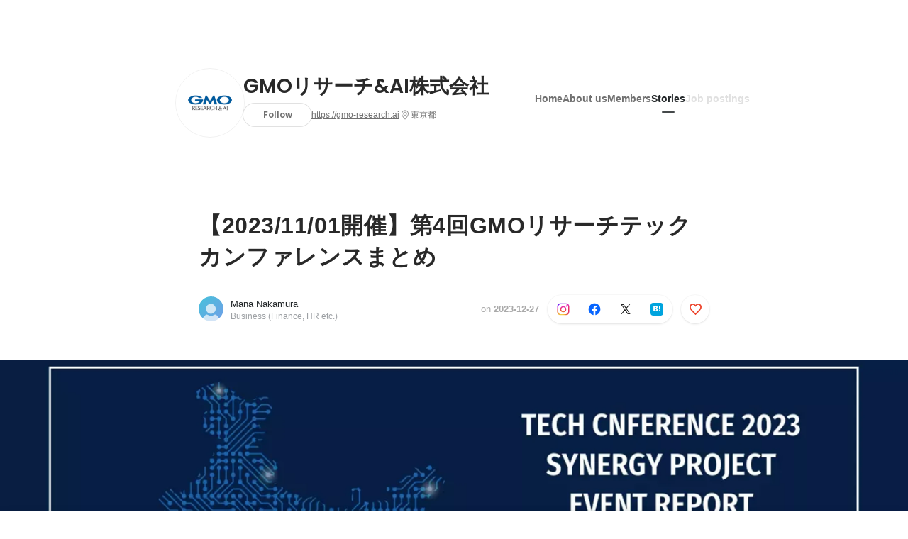

--- FILE ---
content_type: text/html; charset=utf-8
request_url: https://en-jp.wantedly.com/companies/gmo-research/post_articles/880133
body_size: 21566
content:
<!DOCTYPE html>
<html lang="en-JP">
<head>
  <link rel='manifest' href='/manifest.json'>
  <meta charset="utf-8">
  <title>【2023/11/01開催】第4回GMOリサーチテックカンファレンスまとめ | Tech Blog</title>
<meta name="keywords" content="Social Recruiting, Wanted, Wantedly, Facebook" />
<meta name="description" content="みなさんこんにちは！システム部の中村です。システム部は、2023年11月1日(水)に渋谷FUKURAS16F・GMOインターネットグループのコミュニケーションスペース“シナジーカフェGMO Yo..." />

<link href="/favicon.ico" rel="icon" />
<link href="/apple-touch-icon-precomposed.png" rel="apple-touch-icon-precomposed" />
<link rel="alternate" hreflang="x-default" href="https://www.wantedly.com/companies/gmo-research/post_articles/880133" /><link rel="alternate" hreflang="ja" href="https://www.wantedly.com/companies/gmo-research/post_articles/880133" /><link rel="alternate" hreflang="en" href="https://sg.wantedly.com/companies/gmo-research/post_articles/880133" /><link rel="alternate" hreflang="ja-jp" href="https://www.wantedly.com/companies/gmo-research/post_articles/880133" /><link rel="alternate" hreflang="en-jp" href="https://en-jp.wantedly.com/companies/gmo-research/post_articles/880133" /><link rel="alternate" hreflang="en-sg" href="https://sg.wantedly.com/companies/gmo-research/post_articles/880133" />
<meta property="og:title" content="【2023/11/01開催】第4回GMOリサーチテックカンファレンスまとめ | Tech Blog" />
<meta property="og:image" content="https://en-jp.wantedly.com/post_articles/880133/ogp_image" />
<meta property="og:image:height" content="630" />
<meta property="og:image:width" content="1200" />
<meta property="twitter:image" content="https://en-jp.wantedly.com/post_articles/880133/ogp_image" />
<meta property="twitter:image:height" content="630" />
<meta property="twitter:image:width" content="1200" />
<meta property="og:type" content="article" />
<meta property="og:description" content="みなさんこんにちは！システム部の中村です。システム部は、2023年11月1日(水)に渋谷FUKURAS16F・GMOインターネットグループのコミュニケーションスペース“シナジーカフェGMO Yo..." />
<meta property="og:url" content="https://www.wantedly.com/companies/gmo-research/post_articles/880133" />

<meta property="fb:app_id" content="234170156611754" />
<meta name="twitter:card" content="summary_large_image" />
<meta name="twitter:site" content="@wantedly" />
<meta name="twitter:url" content="https://www.wantedly.com/companies/gmo-research/post_articles/880133" />
<meta name="twitter:title" content="【2023/11/01開催】第4回GMOリサーチテックカンファレンスまとめ | Tech Blog" />
<meta name="twitter:description" content="みなさんこんにちは！システム部の中村です。システム部は、2023年11月1日(水)に渋谷FUKURAS16F・GMOインターネットグループのコミュニケーションスペース“シナジーカフェGMO Yo..." />
<link rel="canonical" href="https://www.wantedly.com/companies/gmo-research/post_articles/880133" />
<link rel="alternate" type="application/rss+xml" title="RSS" href="https://en-jp.wantedly.com/stories/s/gmo-research_tech-blog/rss.xml" />
<meta name="viewport" content="width=device-width, initial-scale=1" />
<meta name="csrf-param" content="authenticity_token" />
<meta name="csrf-token" content="aWDUie0EvjTz70VczRKgFftiiQcAxRMt7eas/pAZsh8bLSL2Fk4clDRVnk4DAnsaOKJ7sE6c6GrgNESOIxrpDA==" />
<link rel="apple-touch-icon" href="/apple-touch-icon.png" />
<link rel="icon" type="image/png" href="/android-touch-icon.png" size="192x192" />
<meta name="apple-mobile-web-app-title" content="Wantedly" />
<meta name="application-name" content="Wantedly" />
<meta property="slack-app-id" content="A011NT5QACS" />
<script type="application/ld+json">{"@context":"https://schema.org","@graph":[{"@type":"Organization","@id":"https://en-jp.wantedly.com/#organization","name":"Wantedly","url":"https://en-jp.wantedly.com/","sameAs":["https://wantedlyinc.com","https://www.facebook.com/wantedly","https://x.com/wantedly"]},{"@type":"WebSite","@id":"https://en-jp.wantedly.com/#website","url":"https://en-jp.wantedly.com/","name":"Wantedly","inLanguage":"en","publisher":{"@id":"https://en-jp.wantedly.com/#organization"},"potentialAction":{"@type":"SearchAction","target":{"@type":"EntryPoint","urlTemplate":"https://en-jp.wantedly.com/search?query={search_term_string}"},"query-input":"required name=search_term_string"}},{"@type":"Organization","@id":"https://en-jp.wantedly.com/companies/gmo-research#organization","name":"GMOリサーチ\u0026AI株式会社","url":"https://en-jp.wantedly.com/companies/gmo-research","logo":{"@type":"ImageObject","url":"https://d2v9k5u4v94ulw.cloudfront.net/assets/images/17773328/original/716da0dd-6945-4586-9ae9-548c05de3690?1714560318"},"legalName":"GMOリサーチ\u0026AI株式会社","foundingDate":"2002-04-01","numberOfEmployees":{"@type":"QuantitativeValue","value":180},"contactPoint":{"@type":"ContactPoint","contactType":"customer service","url":"https://gmo-research.ai/"},"sameAs":["https://gmo-research.ai/","https://twitter.com/gmoresearch_sys","https://www.facebook.com/gmoresearchsys"],"areaServed":[{"@type":"Country","name":"JP"}],"slogan":"想いを、世界に","description":"GMOリサーチ＆AIは、先進的なネットリサーチで日本とアジアのマーケティングプロセスに新しい価値を提供する会社です。私たちの提供する、最先端のテクノロジーが詰まったプラットフォームが笑顔・感動の創造に貢献する。そんな未来を目指して、アジア16の国と地域に展開するマーケティング・ソリューション・プラットフォーム「ASIA Cloud Panel」を始めとした、世の中の皆様に必要とされるサービスを次々に展開していきたいと考えております。"},{"@type":"WebPage","@id":"https://www.wantedly.com/companies/gmo-research/post_articles/880133#webpage","url":"https://www.wantedly.com/companies/gmo-research/post_articles/880133","name":"【2023/11/01開催】第4回GMOリサーチテックカンファレンスまとめ","inLanguage":"en","isPartOf":{"@id":"https://en-jp.wantedly.com/#website"},"publisher":{"@id":"https://en-jp.wantedly.com/#organization"},"breadcrumb":{"@id":"https://www.wantedly.com/companies/gmo-research/post_articles/880133#breadcrumbs"},"description":"みなさんこんにちは！システム部の中村です。システム部は、2023年11月1日(水)に渋谷FUKURAS16F・GMOインターネットグループのコミュニケーションスペース“シナジーカフェGMO Yours・フクラス”で4年ぶりのオフライン開催となる第4回目のテックカンファレンスを開催いたしました！改めまして、ご来場い...","mainEntity":{"@id":"https://www.wantedly.com/companies/gmo-research/post_articles/880133#blogposting"},"primaryImageOfPage":{"@type":"ImageObject","url":"https://d2v9k5u4v94ulw.cloudfront.net/assets/images/16518710/original/a5d77c3f-818a-4e52-9577-6a455dee08c2?1703666815"},"hasPart":{"@type":"SiteNavigationElement","@id":"https://en-jp.wantedly.com/companies/gmo-research#sitenav","name":"Site Navigation","hasPart":[{"@type":"WebPage","name":"Home","url":"https://en-jp.wantedly.com/companies/gmo-research","inLanguage":"en"},{"@type":"WebPage","name":"About","url":"https://en-jp.wantedly.com/companies/gmo-research/about","inLanguage":"en"},{"@type":"WebPage","name":"Member","url":"https://en-jp.wantedly.com/companies/gmo-research/members","inLanguage":"en"},{"@type":"WebPage","name":"Stories","url":"https://en-jp.wantedly.com/companies/gmo-research/stories","inLanguage":"en"},{"@type":"WebPage","name":"Projects","url":"https://en-jp.wantedly.com/companies/gmo-research/projects","inLanguage":"en"}]},"dateModified":"2023-12-27T17:50:47+09:00","datePublished":"2023-12-27T17:50:48+09:00","author":{"@id":"https://www.wantedly.com/id/mana_nakamura_i#person"}},{"@context":"https://schema.org","@type":["BlogPosting","Article"],"@id":"https://www.wantedly.com/companies/gmo-research/post_articles/880133#blogposting","headline":"【2023/11/01開催】第4回GMOリサーチテックカンファレンスまとめ","name":"【2023/11/01開催】第4回GMOリサーチテックカンファレンスまとめ","url":"https://www.wantedly.com/companies/gmo-research/post_articles/880133","mainEntityOfPage":{"@id":"https://www.wantedly.com/companies/gmo-research/post_articles/880133#webpage"},"isPartOf":{"@id":"https://en-jp.wantedly.com/companies/gmo-research/stories#blogpostings"},"datePublished":"2023-12-27T17:50:48+09:00","dateModified":"2023-12-27T17:50:47+09:00","dateCreated":"2023-12-27T17:38:57+09:00","author":[{"@type":"Person","@id":"https://www.wantedly.com/id/mana_nakamura_i#person","name":"Mana Nakamura","url":"https://www.wantedly.com/id/mana_nakamura_i","image":"https://graph.facebook.com/1860722290765444/picture?height=200\u0026width=200","worksFor":{"@id":"https://en-jp.wantedly.com/companies/gmo-research#organization"}},{"@type":"Organization","@id":"https://en-jp.wantedly.com/companies/gmo-research#organization"}],"description":"みなさんこんにちは！システム部の中村です。システム部は、2023年11月1日(水)に渋谷FUKURAS16F・GMOインターネットグループのコミュニケーションスペース“シナジーカフェGMO Yours・フクラス”で4年ぶりのオフライン開催となる第4回目のテックカンファレンスを開催いたしました！改めまして、ご来場い...","articleBody":"みなさんこんにちは！システム部の中村です。システム部は、2023年11月1日(水)に渋谷FUKURAS16F・GMOインターネットグループのコミュニケーションスペース“シナジーカフェGMO Yours・フクラス”で4年ぶりのオフライン開催となる第4回目のテックカンファレンスを開催いたしました！改めまして、ご来場い...","keywords":"テックブログ, テックカンファレンス","about":[{"@type":"Thing","name":"テックブログ"},{"@type":"Thing","name":"テックカンファレンス"}],"inLanguage":"en","image":["https://d2v9k5u4v94ulw.cloudfront.net/assets/images/16518710/original/a5d77c3f-818a-4e52-9577-6a455dee08c2?1703666815","https://images.wantedly.com/i/DFBp3AZ","https://images.wantedly.com/i/Lzj6qjK","https://images.wantedly.com/i/JcrE4GB","https://images.wantedly.com/i/UzLgjnh","https://images.wantedly.com/i/aN3PGUw","https://images.wantedly.com/i/sKR9A2e","https://images.wantedly.com/i/TGWmGEP"],"publisher":{"@id":"https://en-jp.wantedly.com/companies/gmo-research#organization"},"interactionStatistic":[{"@type":"InteractionCounter","interactionType":{"@type":"LikeAction"},"userInteractionCount":0}],"speakable":{"@type":"SpeakableSpecification","cssSelector":[".article-title",".article-description",".company-name"]},"mentions":[{"@id":"https://en-jp.wantedly.com/companies/gmo-research#organization"}],"wordCount":19,"timeRequired":"PT4M","potentialAction":[{"@type":"ReadAction","target":"https://en-jp.wantedly.com/companies/gmo-research/stories","name":"もっと見る"},{"@type":"ShareAction","target":"https://www.wantedly.com/companies/gmo-research/post_articles/880133","name":"記事を共有"}]},{"@context":"https://schema.org","@type":"BreadcrumbList","@id":"https://www.wantedly.com/companies/gmo-research/post_articles/880133#breadcrumbs","itemListElement":[{"@type":"ListItem","position":1,"name":"ホーム","item":"https://en-jp.wantedly.com"},{"@type":"ListItem","position":2,"name":"GMOリサーチ\u0026AI株式会社","item":"https://en-jp.wantedly.com/companies/gmo-research"},{"@type":"ListItem","position":3,"name":"ストーリー","item":"https://en-jp.wantedly.com/companies/gmo-research/stories"},{"@type":"ListItem","position":4,"name":"【2023/11/01開催】第4回GMOリサーチテックカンファレンスまとめ","item":"https://en-jp.wantedly.com/companies/gmo-research/post_articles/880133"}]}]}
</script>
  <script type="application/json" id="wantedly-app-config">{"env":"production","controller":"post_articles","action":"show","params_id":"880133","query_params":{},"current_user_id":null,"current_user_id_full":null,"current_user_id_civic_only":null,"request_mobile":false,"is_iphone":false,"user_signed_in":false,"keep_signed_out":false,"facebook_auto_login_enabled":true,"signed_in_as_company":false,"current_company_id":null,"current_company_name":"null","current_company_plan":"null","current_job_id":null,"role_cd":null,"fb_app_id":"234170156611754","twitter_oauth_url":"https://en-jp.wantedly.com/user/auth/twitter?origin=https%3A%2F%2Fen-jp.wantedly.com%2Fcompanies%2Fgmo-research%2Fpost_articles%2F880133","facebook_oauth_url":"https://en-jp.wantedly.com/user/auth/facebook?origin=https%3A%2F%2Fen-jp.wantedly.com%2Fcompanies%2Fgmo-research%2Fpost_articles%2F880133","linkedin_oauth_url":"https://en-jp.wantedly.com/user/auth/linkedin?origin=https%3A%2F%2Fen-jp.wantedly.com%2Fcompanies%2Fgmo-research%2Fpost_articles%2F880133","google_oauth_url":"https://en-jp.wantedly.com/user/auth/google?origin=https%3A%2F%2Fen-jp.wantedly.com%2Fcompanies%2Fgmo-research%2Fpost_articles%2F880133","apple_client_id":"com.wantedly.www","linkedin_login_available":false,"current_country":"japan","visit_url":"https://www.wantedly.com","accounts_url":"https://accounts.wantedly.com","platform_url":"https://platform.wantedly.com","source_cd":0,"session_id":"9d37b1574d42882196731b11b7c42e21","global_csrf_token":"JE8UsawJG/KyavlhZ36kcmB+ffJ0Oj2yeyq/xTP+5wZWAuLOV0O5UnXQInOpbn99o76PRTpjxvV2+Fe1gP28FQ==","visit_date_released_to_current_company":false,"tools_oauth_client_id":"29fc56b1a4740a5c65af0a56d9c55496f2c4f386a03d4a9497e161ac854861fe","tools_oauth_secret":"f77aea6386dee914e033ed3ce4242ed82c2b1d68629a94bdfcfbabba3c985633","is_premium_user":false,"user_profile_progress_rate":0,"usable_webp":true,"featureFlags":{},"stripe_user_payment_public_key":"pk_live_K58GPH4JpXDR9OYhQt9ZWAgc","stripe_public_key":"pk_live_HBOlbVSpP7qon4S2yJ0xNMHP","stripe_singapore_public_key":"pk_live_dlMUKChCEgKq9IxPGCLyPHWd","stripe_hong_kong_public_key":"pk_live_ZEfX5HaMjwcSNlVN4y5SAbDk"}</script>
<script type="application/json" id="i18n-config">{"defaultLocale":"en","locale":"en"}</script>
  <script type="application/json" id="wantedly-i18n-flags">{"enterprise_view_watch_users_available":true,"enterprise_view_bookmark_count_available":true,"user_violation_available":false,"subcategory_available":true,"medical_available":true,"keywords_available":true,"featured_project_list_available":false,"company_project_available":true,"enterprise_plan_update_available":true,"scout_countries_option_available":false,"enterprise_plan_self_cancellation_available":true,"enterprise_plan_upgrade_available":true,"pricing_and_option_available":true,"payment_method_bill_available":true,"payment_method_card_available":true,"premium_user_available":true,"premium_user_status_visible":true,"free_scout_available":false,"profile_cover_post_available":false,"secret_profile_available":true,"enterprise_analytics_available":true,"international_wantedly_feed_available":true,"international_wantedly_people_available":true,"international_enterprise_show_journal":false,"project_filter_conditions_available":false,"visit_date_available":true,"recommendation_of_keywords_after_application_available":true,"international_client_inquiry_available":true,"international_feed_editable":false,"international_enterprise_analytics_available":false,"social_share_buttons_available":true,"opt_out_trackers_available":false,"show_application_qualification":true,"project_support_available":true,"pdf_uploader_available":true,"apply_complete_resume_uploader_available":false,"keyword_suggestion_activated":false,"meetup_index_page_available":true,"show_project_creation_admin":false,"pubsub_email_available":false,"discover_available":true,"new_obligate_resume_available":false,"invoice_sending_available":true,"postal_code_available":true,"company_registration_address_required":false,"company_registration_phone_required":false,"improve_intl_projects_creation_enabled":false,"project_traits_available":true,"internationnal_project_show_after_modal":false,"google_rich_results_available":false,"keyword_search_target":false,"show_share_modal_after_post":false,"show_user_posts":true,"private_consulting_available":false,"kickoff_seminar_available":false,"engagement_suite_available_country":true,"profile_scout_available":false,"show_new_further_reading":false,"show_further_reading_posts":true,"job_posts_fully_visible_when_logged_out":false,"perk_enabled":false,"internal_story_enabled":false,"show_intl_journal_sidebar":false,"membership_request_enabled":true,"sitemap_meetups_enabled":true,"sitemap_wantedly_premium_enabled":false,"sitemap_resumes_enabled":false,"sitemap_way_of_writing_resumes_enabled":false,"sitemap_engagement_enabled":false,"sitemap_hiring_enabled":false,"sitemap_open_api_enabled":false,"sitemap_recommended_environment_enabled":false,"sitemap_about_enabled":false,"writer_available":true,"address_suffix_available":true,"meta_tag_projects_show_seo_available":true,"required_profile_items_notification_available":true,"resume_import_notification_enabled":false,"international_new_job_postings_campaign_available":false,"early_signup_triggers_enabled":false,"international_carousel_featured_only_enabled":false,"international_client_registration_flow_available":false,"international_apps_available":true,"international_new_project_page_available":false,"company_past_members_available":true,"default_project_filter_available":true,"project_category_available":true,"linkedin_login_available":false,"writing_program_available":true,"bookmarker_hunting_available":true,"video_available":true,"antisocial_check_available":true,"company_ranking_available":true,"friend_invitation_available":true,"overseas_feature_company_tag_available":true,"facebook_connect_available":true,"twitter_connect_available":true,"linkedin_connect_available":true,"github_connect_available":true,"whatsapp_connect_available":true,"hatena_connect_available":true,"instagram_connect_available":true,"facebook_support_available":true,"twitter_support_available":true,"linkedin_support_available":false,"whatsapp_support_available":false,"github_support_available":true,"hatena_support_available":true,"instagram_support_available":true,"support_message_suggestion_available":false,"call_support_available":true,"company_feeds_available":true,"area_filter_available":true,"company_filter_available":false,"keyword_filter_available":true,"global_keyword_filter_available":true,"global_header_options_available":true,"segment_type_questionnaire_available":false,"prefecture_option_available":false,"project_tutorial_available":false,"trial_2017_available":true,"candidacy_visible_time_limit_exists":false,"employee_interview_available":true,"material_available":true,"detailed_header_available":true,"enterprise_dashboard_available":true,"enterprise_international_dashboard_available":false,"enterprise_current_plan_options_available":true,"enterprise_navigation_group_available":true,"seminar_available":false,"activity_score_ordering_available":false,"candidate_limit_message_available":true,"candidate_watch_available":true,"candidate_learn_more_available":true,"status_updated_buttons_available":true,"visit_date_dialog_available":true,"enterprise_project_member_role_selector_available":true,"mf_kessai_available":true,"founded_on_year_suffix_required":false,"number_month_list":false,"analytics_generations_short_year":false,"scout_setting_available":true,"direct_scout_option_available":true,"require_published_projects_to_show_scout_menu":true,"full_scout_option_available":true,"scout_user_positive_action_available":true,"application_to_scout_available":true,"scout_clickable_items_enabled":true,"scout_filters_occupation_available":true,"scout_filters_activity_available":true,"scout_filters_items_available":true,"scout_filters_recommend_available":true,"scout_filters_connection_available":true,"scout_filters_scout_received_available":true,"scout_filters_age_range_available":true,"scout_filters_sort_available":true,"scout_filters_motivation_available":true,"scout_filters_location_available":true,"scout_filters_new_grad_available":true,"scout_filters_countries_available":false,"footer_subtitle_available":true,"register_with_facebook_post_available":false,"simple_signin_available":false,"client_material_request_available":false,"daily_pickup_available":false,"edit_with_detailed_flow_available":true}</script>
<script type="application/json" id="wantedly-flash">{"alert":null,"notice":null}</script>

    <script>
    (function () {
      "use strict";

      function loadInlineFeatures(deps, cb) {
        Promise.all(deps.map((dep) => {
          if (!Object.prototype.hasOwnProperty.call(loadInlineFeatures.features, dep)) {
            throw new Error(`No feature found: ${dep}`);
          }
          return loadInlineFeatures.features[dep];
        })).then((loadedFeatures) => cb(...loadedFeatures));
      }
      loadInlineFeatures.features = {};
      loadInlineFeatures.featureResolvers = {};
      for (const featureName of ["jquery","log_event"]) {
        loadInlineFeatures.features[featureName] = new Promise((resolve, reject) => {
          loadInlineFeatures.featureResolvers[featureName] = resolve;
          window.addEventListener('load', (event) => {
            setTimeout(() => reject(new Error(`Cannot load feature: ${featureName}`)), 5000);
          });
        });
      }

      window.loadInlineFeatures = loadInlineFeatures;
    })();
  </script>


  
  <script>
//<![CDATA[
window.gon={};
//]]>
</script>
  
  <script src="//www.google-analytics.com/analytics.js" async="async"></script>
  <script>
  (function (w, ga) {
    w.GoogleAnalyticsObject = ga;
    w[ga] =
      w[ga] ||
      function () {
        (w[ga].q = w[ga].q || []).push(arguments);
      };
    w[ga].l = Date.now();
  })(window, "ga");

  ga('create', 'UA-12847756-21', { cookieDomain: 'wantedly.com' });




  // Clear referrer when redirected back after OAuth so that the session referrer will not be overwritten with the auth provider url.
  // cf. https://github.com/wantedly/wantedly/issues/38883
  var OMNIAUTH_CALLBACK_KEY = "omniauth_callback";
  var hasOmniauthCallbackCookie = (new RegExp("(?:^|;\\s*)" + escape(OMNIAUTH_CALLBACK_KEY).replace(/[\-\.\+\*]/g, "\\$&") + "\\s*\\=")).test(document.cookie);
  if (hasOmniauthCallbackCookie) {
    if (unescape(document.cookie.replace(new RegExp("(?:^|.*;\\s*)" + escape(OMNIAUTH_CALLBACK_KEY).replace(/[\-\.\+\*]/g, "\\$&") + "\\s*\\=\\s*((?:[^;](?!;))*[^;]?).*"), "$1")) === "true") {
      ga('set', 'referrer', location.origin);
      // Clear cookie
      document.cookie = escape(OMNIAUTH_CALLBACK_KEY) + "=; expires=Thu, 01 Jan 1970 00:00:00 GMT; path=/";
    }
  }

  ga('send', 'pageview', null);
  ga('set', 'dimension1', "not_logged_in");
  ga('set', 'dimension2', "japan");

  </script>


    <script>window.eventTrackingGlobalProperties = {"country":"japan","locale":"en","user_id":null,"user_name":null,"user_email":null,"company_id":null,"company_name":null};</script>
  <script src="https://de7iszmjjjuya.cloudfront.net/assets/build/v1/gtm/loader-dfe56b27bda943d53a7f.js" crossorigin="anonymous"></script>

    <script src="https://www.googletagmanager.com/gtm.js?id=GTM-NK3SZPP" async="async"></script>
    <script type="text/javascript">
    (function (w, l) {
      w[l] = w[l] || [];
      w[l].push({
        "gtm.start": Date.now(),
        event: "gtm.js",
      });
    })(window, "dataLayer");
    </script>



  <script src="https://accounts.google.com/gsi/client" async="async" defer="defer"></script>

  <link rel="preconnect" href="https://fonts.googleapis.com">
  <link rel="preconnect" href="https://fonts.gstatic.com" crossorigin>

    <script type="application/json" id="ssr-app-data">{"router":{"path":"/companies/gmo-research/post_articles/880133","query":{},"queryString":""},"page":"post_articles#show","auth":{"current_user":null,"current_company":null,"current_country":"japan","current_user_company_ids":[],"culture_map_editable_company_ids":[],"locale":"en","current_member_permission":null},"body":{"post":{"id":880133,"company":{"id":340077,"name":"GMOリサーチ\u0026AI株式会社","company_name":"gmo-research","url":"https://gmo-research.ai","short_location":"東京都","font_color_code":"#6A6E71","country":"japan","company_path":"/companies/gmo-research","project_count":0,"post_count":115,"lastest_post_published_at":"2024-11-08T15:22:22.135+09:00","has_descriptions":true,"avatar":{"id":17773328,"url":"https://d2v9k5u4v94ulw.cloudfront.net/assets/images/17773328/original/716da0dd-6945-4586-9ae9-548c05de3690?1714560318"}}},"company_followings":[]}}</script>
    <script src="https://de7iszmjjjuya.cloudfront.net/assets/build/commons-ea6a5f05bffb5d0a9bec.js" crossorigin="anonymous" defer="defer"></script>
    <script src="https://de7iszmjjjuya.cloudfront.net/assets/build/main-8fc7c264a6d313db8320.js" crossorigin="anonymous" defer="defer"></script>
    
    <script src="https://de7iszmjjjuya.cloudfront.net/assets/build/cross_page_components-fffa9a2f5cd853ddc5d0.js" crossorigin="anonymous" defer="defer"></script>
    <script src="https://de7iszmjjjuya.cloudfront.net/assets/build/v1/social_login_success_event_tracking-ba1521471fdb80a890a9.js" crossorigin="anonymous" defer="defer"></script>

  <link rel="stylesheet" media="screen" href="https://de7iszmjjjuya.cloudfront.net/assets/build/v1/vendor-styles-2b79173b5e4c68e902dd.css" />
  <link rel="stylesheet" media="screen" href="https://de7iszmjjjuya.cloudfront.net/assets/build/v1/application-9ffbedfb2d816ca50138.css" />
  <link rel="stylesheet" media="screen" href="https://de7iszmjjjuya.cloudfront.net/assets/build/ui-react-2022-style-7d048e0e0b881b988a8e.css" />
  <link rel="stylesheet" media="screen" href="https://fonts.googleapis.com/css2?family=Lato:wght@400;700&amp;family=Poppins:wght@300;400;600;700&amp;display=swap" />
  <link rel="stylesheet" media="screen" href="https://de7iszmjjjuya.cloudfront.net/assets/build/v1/gamma/company_posts-fe21866021f50556d563.css" />
<link rel="stylesheet" media="screen" href="https://de7iszmjjjuya.cloudfront.net/assets/build/v1/gamma/companies_show-afff4f10d2cae43d9c3a.css" />
<link rel="stylesheet" media="screen" href="https://de7iszmjjjuya.cloudfront.net/assets/build/v1/gamma/post_spaces-e40fe4560aa75c4509f6.css" />
<link rel="stylesheet" media="screen" href="https://de7iszmjjjuya.cloudfront.net/assets/build/v1/gamma/post_article-b4f958dcaf11a73dde52.css" />


</head>
<body class="body-post-article-show-single-column modal-experiment-enabled">
  
    <noscript><iframe src="https://www.googletagmanager.com/ns.html?id=GTM-NK3SZPP"
    height="0" width="0" style="display:none;visibility:hidden"></iframe></noscript>



  
  <div class='new-ui-modal-full-page-wrapper' id='photo_viewer'>
<div class='new-ui-modal-overlay'>
<div class='viewer-header'>
<div class='close-button'>
<div class='button-icon-small'>
<div class='button-touch-area'>
<div class='icon-button'>
<i class='wt-icon wt-icon-close'></i>
</div>
</div>
</div>
</div>
<div class='pager'>
<div class='page'>1</div>
<div class='slash'>/</div>
<div class='total'>5</div>
</div>
</div>
<div id='photo_viewer_content_wrapper'>
<div id='photo_viewer_content'></div>
<div class='side-button left-button'>
<div class='button-icon-small'>
<div class='button-touch-area'>
<div class='icon-button'>
<div class='icon-button-cover'></div>
<i class='wt-icon wt-icon-chevron-left'></i>
</div>
</div>
</div>
</div>
<div class='side-button right-button'>
<div class='button-icon-small'>
<div class='button-touch-area'>
<div class='icon-button'>
<div class='icon-button-cover'></div>
<i class='wt-icon wt-icon-chevron-right'></i>
</div>
</div>
</div>
</div>
</div>
</div>
</div>

  <div id="fb-root"></div>
  <div id="container">
      
    <div id="main-outer" class="cf">
        <div id="header" class="cf">
          <div id="header-inner">
                <header class='cf sticky' data-current-post-space='{&quot;link_url&quot;:&quot;https://en-jp.wantedly.com/stories/s/gmo-research_tech-blog&quot;,&quot;avatar_url&quot;:&quot;https://d2v9k5u4v94ulw.cloudfront.net/small_light(dw=80,dh=80,da=l,ds=s,cw=80,ch=80,cc=FFFFFF,of=webp)/assets/images/13034087/original/picture?1681718345&quot;,&quot;title&quot;:&quot;Tech Blog&quot;}' data-env='production' data-has-elevation='true' data-locale='en' id='global-header'></header>

          </div>
        </div>
        
      

      <div id="main" class="post-articles-controller post-articles-show action-show cf">
        <div id="main-inner" class="cf">
          

<div class='post-article-show-wrapper-single-column cf'>
<div class='post-article-show-content-wrapper'>
<article class='article-wrapper'>
<div class='article-inner'>
<div class='header'>
<div data-component="App" data-ssr-props="{}" data-hydrate=""><style data-styled="true" data-styled-version="5.3.11">#container{min-width:auto;}/*!sc*/
#main{margin-top:0;margin-bottom:0;}/*!sc*/
#main-inner{width:auto;}/*!sc*/
data-styled.g359[id="sc-global-JkaJv1"]{content:"sc-global-JkaJv1,"}/*!sc*/
.jrwlFo{display:-webkit-box;display:-webkit-flex;display:-ms-flexbox;display:flex;-webkit-box-pack:center;-webkit-justify-content:center;-ms-flex-pack:center;justify-content:center;-webkit-align-items:center;-webkit-box-align:center;-ms-flex-align:center;align-items:center;box-sizing:border-box;color:rgba(0,0,0,0.84);padding:0 19px;min-width:90px;height:28px;border-radius:100px;border:none;cursor:pointer;background:transparent;-webkit-transition:all 150ms cubic-bezier(0,0,1,1) 0s;transition:all 150ms cubic-bezier(0,0,1,1) 0s;white-space:nowrap;}/*!sc*/
data-styled.g371[id="FollowButtonContainer__FollowButton-sc-1qq6swk-0"]{content:"jrwlFo,"}/*!sc*/
.loaGuh{width:100%;display:-webkit-box;display:-webkit-flex;display:-ms-flexbox;display:flex;-webkit-box-pack:justify;-webkit-justify-content:space-between;-ms-flex-pack:justify;justify-content:space-between;padding-bottom:1px;}/*!sc*/
@media screen and (min-width:64em){.loaGuh{gap:16px;-webkit-box-pack:center;-webkit-justify-content:center;-ms-flex-pack:center;justify-content:center;}}/*!sc*/
data-styled.g372[id="HeaderNav__Nav-sc-15k9xkr-0"]{content:"loaGuh,"}/*!sc*/
.gqgbCP{font-family:"Hiragino Sans","ヒラギノ角ゴシック Pro","Hiragino Kaku Gothic Pro","メイリオ",Meiryo,Osaka,"ＭＳ Ｐゴシック","MS PGothic",sans-serif;text-align:center;font-size:14px;line-height:22px;font-weight:600;display:inline-block;-webkit-flex-shrink:0;-ms-flex-negative:0;flex-shrink:0;position:relative;padding:12px 0;color:rgba(0,0,0,0.56);cursor:pointer;-webkit-transition:all 150ms cubic-bezier(0,0,1,1) 0s;transition:all 150ms cubic-bezier(0,0,1,1) 0s;}/*!sc*/
.gqgbCP:link,.gqgbCP:visited{color:rgba(0,0,0,0.56);}/*!sc*/
.gqgbCP:hover{-webkit-text-decoration:none;text-decoration:none;-webkit-transition:all 200ms cubic-bezier(0.3,0.3,0.3,1) 0s;transition:all 200ms cubic-bezier(0.3,0.3,0.3,1) 0s;color:rgba(0,0,0,0.84);}/*!sc*/
@media screen and (min-width:64em){.gqgbCP{padding:8px 0;}}/*!sc*/
.gqgbCP.active-nav-link-item{font-weight:700;color:#45494B;}/*!sc*/
.gqgbCP.active-nav-link-item:before{position:absolute;width:18px;height:2px;border-radius:1px;background-color:#45494B;content:"";display:inline-block;bottom:-1px;left:50%;-webkit-transform:translateX(-50%);-ms-transform:translateX(-50%);transform:translateX(-50%);}/*!sc*/
@media screen and (min-width:64em){.gqgbCP.active-nav-link-item{color:inherit;}.gqgbCP.active-nav-link-item:hover{opacity:1;}}/*!sc*/
.ccyege{font-family:"Hiragino Sans","ヒラギノ角ゴシック Pro","Hiragino Kaku Gothic Pro","メイリオ",Meiryo,Osaka,"ＭＳ Ｐゴシック","MS PGothic",sans-serif;text-align:center;font-size:14px;line-height:22px;font-weight:600;display:inline-block;-webkit-flex-shrink:0;-ms-flex-negative:0;flex-shrink:0;position:relative;padding:12px 0;color:rgba(0,0,0,0.12);cursor:default;-webkit-transition:all 150ms cubic-bezier(0,0,1,1) 0s;transition:all 150ms cubic-bezier(0,0,1,1) 0s;}/*!sc*/
.ccyege:link,.ccyege:visited{color:rgba(0,0,0,0.12);}/*!sc*/
.ccyege:hover{-webkit-text-decoration:none;text-decoration:none;-webkit-transition:all 200ms cubic-bezier(0.3,0.3,0.3,1) 0s;transition:all 200ms cubic-bezier(0.3,0.3,0.3,1) 0s;}/*!sc*/
@media screen and (min-width:64em){.ccyege{padding:8px 0;}}/*!sc*/
.ccyege.active-nav-link-item{font-weight:700;color:#45494B;}/*!sc*/
.ccyege.active-nav-link-item:before{position:absolute;width:18px;height:2px;border-radius:1px;background-color:#45494B;content:"";display:inline-block;bottom:-1px;left:50%;-webkit-transform:translateX(-50%);-ms-transform:translateX(-50%);transform:translateX(-50%);}/*!sc*/
@media screen and (min-width:64em){.ccyege.active-nav-link-item{color:inherit;}.ccyege.active-nav-link-item:hover{opacity:1;}}/*!sc*/
data-styled.g373[id="HeaderNav__NavLinkItem-sc-15k9xkr-1"]{content:"gqgbCP,ccyege,"}/*!sc*/
.byOpTe{display:-webkit-box;display:-webkit-flex;display:-ms-flexbox;display:flex;-webkit-flex-direction:column;-ms-flex-direction:column;flex-direction:column;}/*!sc*/
@media screen and (min-width:64em){.byOpTe{-webkit-flex-direction:column-reverse;-ms-flex-direction:column-reverse;flex-direction:column-reverse;margin-bottom:80px;border:none;}}/*!sc*/
data-styled.g399[id="Header__Base-sc-1fxlgo9-0"]{content:"byOpTe,"}/*!sc*/
@media screen and (min-width:64em){.jPbNvU{position:relative;display:none;}}/*!sc*/
data-styled.g400[id="Header__CoverImageWrapper-sc-1fxlgo9-1"]{content:"jPbNvU,"}/*!sc*/
.xosyL{position:relative;display:block;width:56px;height:56px;border-radius:50%;}/*!sc*/
@media screen and (min-width:64em){.xosyL{width:96px;height:96px;}}/*!sc*/
data-styled.g402[id="Header__AvatarImageLink-sc-1fxlgo9-3"]{content:"xosyL,"}/*!sc*/
.hQyvaS{width:inherit;height:inherit;}/*!sc*/
data-styled.g403[id="Header__StyledAvatar-sc-1fxlgo9-4"]{content:"hQyvaS,"}/*!sc*/
.dbIffh{width:inherit;height:inherit;object-fit:contain;}/*!sc*/
data-styled.g404[id="Header__AvatarImage-sc-1fxlgo9-5"]{content:"dbIffh,"}/*!sc*/
.jElSbc{background-color:white;}/*!sc*/
@media screen and (min-width:64em){.jElSbc{margin:24px auto 16px;max-width:960px;box-shadow:none;z-index:20;position:static;height:auto;width:auto;}}/*!sc*/
data-styled.g407[id="Header__HeaderBar-sc-1fxlgo9-8"]{content:"jElSbc,"}/*!sc*/
.dQcHkZ{display:-webkit-box;display:-webkit-flex;display:-ms-flexbox;display:flex;-webkit-flex-direction:column;-ms-flex-direction:column;flex-direction:column;padding:20px 16px 12px;}/*!sc*/
@media screen and (min-width:64em){.dQcHkZ{padding:8px 24px;-webkit-flex-direction:row;-ms-flex-direction:row;flex-direction:row;height:auto;margin:0 auto;box-sizing:border-box;gap:12px;-webkit-box-pack:justify;-webkit-justify-content:space-between;-ms-flex-pack:justify;justify-content:space-between;-webkit-align-items:center;-webkit-box-align:center;-ms-flex-align:center;align-items:center;}}/*!sc*/
data-styled.g408[id="Header__HeaderBarInner-sc-1fxlgo9-9"]{content:"dQcHkZ,"}/*!sc*/
.caucoW{width:100%;display:-webkit-box;display:-webkit-flex;display:-ms-flexbox;display:flex;-webkit-align-items:flex-start;-webkit-box-align:flex-start;-ms-flex-align:flex-start;align-items:flex-start;gap:16px;}/*!sc*/
@media screen and (min-width:64em){.caucoW{gap:20px;-webkit-align-items:center;-webkit-box-align:center;-ms-flex-align:center;align-items:center;}}/*!sc*/
data-styled.g409[id="Header__HeaderLeft-sc-1fxlgo9-10"]{content:"caucoW,"}/*!sc*/
.kxQafw{-webkit-flex:1;-ms-flex:1;flex:1;display:-webkit-box;display:-webkit-flex;display:-ms-flexbox;display:flex;-webkit-flex-direction:column;-ms-flex-direction:column;flex-direction:column;}/*!sc*/
@media screen and (min-width:64em){.kxQafw{padding-bottom:0;}}/*!sc*/
data-styled.g410[id="Header__Meta-sc-1fxlgo9-11"]{content:"kxQafw,"}/*!sc*/
.bzXMrz{display:-webkit-box;display:-webkit-flex;display:-ms-flexbox;display:flex;-webkit-align-items:flex-start;-webkit-box-align:flex-start;-ms-flex-align:flex-start;align-items:flex-start;-webkit-box-pack:justify;-webkit-justify-content:space-between;-ms-flex-pack:justify;justify-content:space-between;}/*!sc*/
@media screen and (min-width:64em){.bzXMrz{width:387px;-webkit-align-items:center;-webkit-box-align:center;-ms-flex-align:center;align-items:center;height:auto;}}/*!sc*/
data-styled.g411[id="Header__MetaUpper-sc-1fxlgo9-12"]{content:"bzXMrz,"}/*!sc*/
.ccNqYQ{display:none;}/*!sc*/
@media screen and (min-width:64em){.ccNqYQ{display:-webkit-box;display:-webkit-flex;display:-ms-flexbox;display:flex;-webkit-flex-shrink:0;-ms-flex-negative:0;flex-shrink:0;}}/*!sc*/
data-styled.g412[id="Header__ButtonWrapper-sc-1fxlgo9-13"]{content:"ccNqYQ,"}/*!sc*/
.BOJxF{color:rgba(0,0,0,0.56);width:96px;}/*!sc*/
data-styled.g413[id="Header__FollowButton-sc-1fxlgo9-14"]{content:"BOJxF,"}/*!sc*/
.egrAxg{color:rgba(0,0,0,0.56);width:100%;}/*!sc*/
data-styled.g414[id="Header__FollowButtonForMobile-sc-1fxlgo9-15"]{content:"egrAxg,"}/*!sc*/
.jnsnon{padding:6px 0;}/*!sc*/
data-styled.g415[id="Header__CommonTouchArea-sc-1fxlgo9-16"]{content:"jnsnon,"}/*!sc*/
.cCXNAs{width:100%;padding:6px 0;}/*!sc*/
data-styled.g416[id="Header__MobileTouchArea-sc-1fxlgo9-17"]{content:"cCXNAs,"}/*!sc*/
.bOuNnL{display:-webkit-box;display:-webkit-flex;display:-ms-flexbox;display:flex;-webkit-align-items:center;-webkit-box-align:center;-ms-flex-align:center;align-items:center;gap:6px;margin:12px 0 8px;width:100%;}/*!sc*/
@media screen and (min-width:64em){.bOuNnL{display:none;}}/*!sc*/
data-styled.g417[id="Header__MobileActionArea-sc-1fxlgo9-18"]{content:"bOuNnL,"}/*!sc*/
.fMjcGd{font-weight:700;font-size:18px;line-height:28px;margin:4px 0 0;-webkit-flex:1;-ms-flex:1;flex:1;}/*!sc*/
@media screen and (min-width:64em){.fMjcGd{line-height:36px;margin-top:0;margin-right:0;font-size:24px;}}/*!sc*/
data-styled.g419[id="Header__CompanyName-sc-1fxlgo9-20"]{content:"fMjcGd,"}/*!sc*/
.kfVhSA{color:rgba(0,0,0,0.84);-webkit-transition:color 150ms cubic-bezier(0,0,1,1) 0s;transition:color 150ms cubic-bezier(0,0,1,1) 0s;display:block;width:100%;}/*!sc*/
.kfVhSA:link,.kfVhSA:visited{color:rgba(0,0,0,0.84);}/*!sc*/
.kfVhSA:hover{-webkit-text-decoration:none;text-decoration:none;color:rgba(0,0,0,0.56);-webkit-transition:color 200ms cubic-bezier(0.3,0.3,0.3,1) 0s;transition:color 200ms cubic-bezier(0.3,0.3,0.3,1) 0s;}/*!sc*/
@media screen and (min-width:64em){.kfVhSA{font-weight:600;font-size:28px;}}/*!sc*/
data-styled.g420[id="Header__CompanyNameLink-sc-1fxlgo9-21"]{content:"kfVhSA,"}/*!sc*/
.jnGeQB{display:-webkit-box;display:-webkit-flex;display:-ms-flexbox;display:flex;-webkit-align-items:center;-webkit-box-align:center;-ms-flex-align:center;align-items:center;gap:8px;-webkit-flex-wrap:wrap;-ms-flex-wrap:wrap;flex-wrap:wrap;margin-top:4px;}/*!sc*/
@media screen and (min-width:64em){.jnGeQB{-webkit-align-items:center;-webkit-box-align:center;-ms-flex-align:center;align-items:center;gap:8px;margin-top:0;}}/*!sc*/
data-styled.g421[id="Header__MetaLower-sc-1fxlgo9-22"]{content:"jnGeQB,"}/*!sc*/
@includes hiragino-sans;/*!sc*/
.fNARgL{color:rgba(0,0,0,0.56);max-width:300px;text-overflow:ellipsis;white-space:nowrap;overflow:hidden;-webkit-text-decoration:underline;text-decoration:underline;-webkit-transition:all 150ms cubic-bezier(0,0,1,1) 0s;transition:all 150ms cubic-bezier(0,0,1,1) 0s;}/*!sc*/
.fNARgL:hover{color:rgba(0,0,0,0.84);-webkit-transition:all 200ms cubic-bezier(0.3,0.3,0.3,1) 0s;transition:all 200ms cubic-bezier(0.3,0.3,0.3,1) 0s;}/*!sc*/
.fNARgL:visited,.fNARgL:active,.fNARgL:link{color:rgba(0,0,0,0.56);-webkit-text-decoration:underline;text-decoration:underline;}/*!sc*/
data-styled.g422[id="Header__OfficialLink-sc-1fxlgo9-23"]{content:"fNARgL,"}/*!sc*/
.cgbSBf{display:-webkit-box;display:-webkit-flex;display:-ms-flexbox;display:flex;-webkit-align-items:center;-webkit-box-align:center;-ms-flex-align:center;align-items:center;white-space:nowrap;}/*!sc*/
data-styled.g423[id="Header__LocationWrapper-sc-1fxlgo9-24"]{content:"cgbSBf,"}/*!sc*/
.tjAIw{color:rgba(0,0,0,0.56);}/*!sc*/
data-styled.g424[id="Header__LocationText-sc-1fxlgo9-25"]{content:"tjAIw,"}/*!sc*/
.gkOhmL{width:16px;height:16px;color:rgba(0,0,0,0.4);}/*!sc*/
data-styled.g425[id="Header__LocationIcon-sc-1fxlgo9-26"]{content:"gkOhmL,"}/*!sc*/
.kzNcOq{min-height:48px;display:-webkit-box;display:-webkit-flex;display:-ms-flexbox;display:flex;width:100%;margin:0 -16px;}/*!sc*/
@media screen and (min-width:64em){.kzNcOq{-webkit-flex-shrink:0;-ms-flex-negative:0;flex-shrink:0;width:auto;margin-left:-24px;margin-right:-24px;padding-top:0;padding-right:0;}}/*!sc*/
data-styled.g426[id="Header__NavWrapper-sc-1fxlgo9-27"]{content:"kzNcOq,"}/*!sc*/
.lbuqde{padding:0 12px;-webkit-flex-shrink:0;-ms-flex-negative:0;flex-shrink:0;width:100%;}/*!sc*/
@media screen and (min-width:64em){.lbuqde{padding:0 24px;}}/*!sc*/
data-styled.g427[id="Header__NavWrapperInner-sc-1fxlgo9-28"]{content:"lbuqde,"}/*!sc*/
</style>
 <div><div class="Header__Base-sc-1fxlgo9-0 byOpTe"><div class="Header__CoverImageWrapper-sc-1fxlgo9-1 jPbNvU"></div><div class="Header__HeaderBar-sc-1fxlgo9-8 jElSbc"><div class="Header__HeaderBarInner-sc-1fxlgo9-9 dQcHkZ"><div class="Header__HeaderLeft-sc-1fxlgo9-10 caucoW"><a href="/companies/gmo-research" class="Header__AvatarImageLink-sc-1fxlgo9-3 xosyL"><div class="Header__StyledAvatar-sc-1fxlgo9-4 hQyvaS wui-avatar-layout"><img src="https://d2v9k5u4v94ulw.cloudfront.net/assets/images/17773328/original/716da0dd-6945-4586-9ae9-548c05de3690?1714560318" width="100" height="100" alt="GMOリサーチ&amp;AI株式会社" class="Header__AvatarImage-sc-1fxlgo9-5 dbIffh wui-avatar-image"/></div></a><div class="Header__Meta-sc-1fxlgo9-11 kxQafw"><div class="Header__MetaUpper-sc-1fxlgo9-12 bzXMrz"><h2 class="Header__CompanyName-sc-1fxlgo9-20 fMjcGd"><a href="/companies/gmo-research" class="Header__CompanyNameLink-sc-1fxlgo9-21 kfVhSA wui-reset wui-text wui-text-headline2" style="--wui-textOverride-family:&quot;Poppins&quot;, &quot;Helvetica Neue&quot;, Helvetica, Arial, &quot;Hiragino Sans&quot;, &quot;ヒラギノ角ゴシック&quot;, &quot;Hiragino Kaku Gothic ProN&quot;, &quot;ヒラギノ角ゴ Pro W3&quot;, Roboto, &quot;メイリオ&quot;, Meiryo, &quot;ＭＳ Ｐゴシック&quot;, sans-serif">GMOリサーチ&amp;AI株式会社</a></h2></div><div class="Header__MetaLower-sc-1fxlgo9-22 jnGeQB"><div class="Header__ButtonWrapper-sc-1fxlgo9-13 ccNqYQ"><div class="Header__CommonTouchArea-sc-1fxlgo9-16 jnsnon wui-toucharea wui-toucharea-type-pseudoElement wui-toucharea-button"><button class="FollowButtonContainer__FollowButton-sc-1qq6swk-0 jrwlFo Header__FollowButton-sc-1fxlgo9-14 BOJxF wui-visit-light-button-secondary wui-button wui-button-small wui-reset wui-text wui-text-caption" style="--wui-textOverride-weight:600;--wui-textOverride-family:&quot;Poppins&quot;, &quot;Helvetica Neue&quot;, Helvetica, Arial, &quot;Hiragino Sans&quot;, &quot;ヒラギノ角ゴシック&quot;, &quot;Hiragino Kaku Gothic ProN&quot;, &quot;ヒラギノ角ゴ Pro W3&quot;, Roboto, &quot;メイリオ&quot;, Meiryo, &quot;ＭＳ Ｐゴシック&quot;, sans-serif">Follow</button></div></div><a href="https://gmo-research.ai" target="_blank" class="Header__OfficialLink-sc-1fxlgo9-23 fNARgL wui-reset wui-text wui-text-caption" style="--wui-textOverride-family:&quot;Hiragino Sans&quot;, &quot;ヒラギノ角ゴシック Pro&quot;, &quot;Hiragino Kaku Gothic Pro&quot;, &quot;メイリオ&quot;, Meiryo, Osaka, &quot;ＭＳ Ｐゴシック&quot;, &quot;MS PGothic&quot;, sans-serif">https://gmo-research.ai</a><span class="Header__LocationWrapper-sc-1fxlgo9-24 cgbSBf"><svg fill="none" xmlns="http://www.w3.org/2000/svg" viewBox="0 0 24 24" width="24" height="24" class="Header__LocationIcon-sc-1fxlgo9-26 gkOhmL wui-icon-2024-Location"><path fill-rule="evenodd" clip-rule="evenodd" d="M4.5 9.5C4.5 5.36 7.86 2 12 2c4.14 0 7.5 3.36 7.5 7.5 0 5.26-6.69 11.77-6.98 12.04l-.52.5-.52-.5c-.29-.27-6.98-6.78-6.98-12.04zm1.5 0c0 3.84 4.45 8.82 6 10.43 1.55-1.61 6-6.59 6-10.43 0-3.31-2.69-6-6-6s-6 2.69-6 6zm2 0c0-2.21 1.79-4 4-4s4 1.79 4 4-1.79 4-4 4-4-1.79-4-4zm1.5 0c0 1.38 1.12 2.5 2.5 2.5s2.5-1.12 2.5-2.5S13.38 7 12 7 9.5 8.12 9.5 9.5z" fill="currentColor"></path></svg><p class="Header__LocationText-sc-1fxlgo9-25 tjAIw wui-reset wui-text wui-text-caption" style="--wui-textOverride-family:&quot;Hiragino Sans&quot;, &quot;ヒラギノ角ゴシック Pro&quot;, &quot;Hiragino Kaku Gothic Pro&quot;, &quot;メイリオ&quot;, Meiryo, Osaka, &quot;ＭＳ Ｐゴシック&quot;, &quot;MS PGothic&quot;, sans-serif">東京都</p></span></div></div></div><div class="Header__MobileActionArea-sc-1fxlgo9-18 bOuNnL"><div style="flex:1"><div class="Header__MobileTouchArea-sc-1fxlgo9-17 cCXNAs wui-toucharea wui-toucharea-type-pseudoElement wui-toucharea-button"><button class="FollowButtonContainer__FollowButton-sc-1qq6swk-0 jrwlFo Header__FollowButtonForMobile-sc-1fxlgo9-15 egrAxg wui-visit-light-button-secondary wui-button wui-button-medium wui-reset wui-text wui-text-caption" style="--wui-textOverride-weight:600;--wui-textOverride-family:&quot;Poppins&quot;, &quot;Helvetica Neue&quot;, Helvetica, Arial, &quot;Hiragino Sans&quot;, &quot;ヒラギノ角ゴシック&quot;, &quot;Hiragino Kaku Gothic ProN&quot;, &quot;ヒラギノ角ゴ Pro W3&quot;, Roboto, &quot;メイリオ&quot;, Meiryo, &quot;ＭＳ Ｐゴシック&quot;, sans-serif">Follow</button></div></div></div><div class="Header__NavWrapper-sc-1fxlgo9-27 kzNcOq"><div class="Header__NavWrapperInner-sc-1fxlgo9-28 lbuqde"><nav class="HeaderNav__Nav-sc-15k9xkr-0 loaGuh"><a href="/companies/gmo-research" class="HeaderNav__NavLinkItem-sc-15k9xkr-1 gqgbCP" color="#45494B">Home</a><a href="/companies/gmo-research/about" class="HeaderNav__NavLinkItem-sc-15k9xkr-1 gqgbCP" color="#45494B">About us</a><a href="/companies/gmo-research/members" class="HeaderNav__NavLinkItem-sc-15k9xkr-1 gqgbCP" color="#45494B">Members</a><a href="/companies/gmo-research/stories" class="HeaderNav__NavLinkItem-sc-15k9xkr-1 gqgbCP active-nav-link-item" color="#45494B">Stories</a><a href="/companies/gmo-research/projects" class="HeaderNav__NavLinkItem-sc-15k9xkr-1 ccyege" color="#45494B" disabled="">Job postings</a></nav></div></div></div></div></div></div> <div id="wtd-modal-portal__default"></div><div id="wtd-popover-portal__default" style="position:relative"></div></div>
<h1 class='article-title'>【2023/11/01開催】第4回GMOリサーチテックカンファレンスまとめ</h1>
<div class='post-article-author-info-wrapper'>
<div class='post-article-author-user'>
<div class='author-avatar-wrapper'>
<div class='author-avatar'>
<a href="/users/154950122"><img onerror="this.src = &quot;https://wantedly-assets.wantedly.com/static/avatar/default_avatar_square_blue.png&quot;;" alt="Mana Nakamura" src="https://graph.facebook.com/1860722290765444/picture?height=200&amp;width=200" />
</a></div>
</div>
<div class='author-names'>
<div class='author-name'><a href="/users/154950122">Mana Nakamura</a></div>
<div class='author-title'>Business (Finance, HR etc.)</div>
</div>
</div>

<div class='post-article-stats-wrapper' style='position: relative;'>

<div class='stats-wrapper'>
<div class='stats-published-at'>
on <b>2023-12-27</b>

</div>
</div>
<div class='post-action-bar-share-wrapper'>
<div class='share-buttons-wrapper gray-wrapper'>
<div class='social-share-buttons-wrapper'>
<button class='social-share-button common-share-button share-instagram share-button' data-id='880133' data-locale='en' data-location='post_action_bar' data-share-url='https://www.wantedly.com/companies/gmo-research/post_articles/880133' data-target='instagram' data-type='Post' type='button'>
<img src="https://wantedly-assets.wantedly.com/static/third-party-logo/instagram_official.svg" width="18" height="18" />
</button>
<span class='social-share-button'>
<a target="_blank" rel="nofollow" class="common-share-button share-facebook" data-share-url="https://www.wantedly.com/companies/gmo-research/post_articles/880133" data-location="post_action_bar" data-locale="en" data-target="facebook" data-id="880133" data-type="Post" href=""><i class='new-wt-icon new-wt-icon-facebook-circle'></i>
</a></span>
<span class='social-share-button'>
<a target="_blank" rel="nofollow" class="common-share-button share-twitter" data-share-url="https://www.wantedly.com/companies/gmo-research/post_articles/880133" data-location="post_action_bar" data-locale="en" data-target="twitter" data-share-text="【2023/11/01開催】第4回GMOリサーチテックカンファレンスまとめ | Tech Blog by Mana Nakamura" data-hashtags="テックブログ,テックカンファレンス" data-id="880133" data-type="Post" href=""><i class='new-wt-icon new-wt-icon-x'></i>
</a></span>
<span class='social-share-button'>
<a target="_blank" rel="nofollow" class="common-share-button share-hatena hatena-bookmark-button" data-location="post_action_bar" data-target="hatena" data-locale="en" data-hatena-bookmark-layout="simple" data-hatena-bookmark-title="【2023/11/01開催】第4回GMOリサーチテックカンファレンスまとめ" data-id="880133" data-type="Post" href="http://b.hatena.ne.jp/entry/https://www.wantedly.com/companies/gmo-research/post_articles/880133"><div class='hatena-background'>
<i class='wt-icon wt-icon-hatena'></i>
</div>
</a></span>
</div>
</div>

</div>
<div class='post-action-bar' data-post-id='880133'>
<div class='like-button'>
<div class='post-like-button post-action-button post-like-button-large' data-company-id='340077' data-disabled='false' data-location='body_header' data-post-id='880133' data-state='published' style='width: 40px; height: 40px; line-height: 40px'>
<div class='like-icon' style='margin: 2px 0; width: 100%; height: 100%;'>
<i class='wt-icon wt-icon-heart-o-2' style='width: 100%; height: 100%;'></i>
<i class='wt-icon wt-icon-heart filled' style='width: 100%; height: 100%;'></i>
</div>
</div>

</div>
</div>
</div>
</div>
<div class='post-article-cover-wrapper'>
<style>
  .article-cover-image-base {
    position: relative;
  }
  
  .article-cover-image-wrapper .article-cover-image-background:before {
    padding-top: 43.75%;
  }
</style>
<div class='article-cover-image-base'>
<div class='article-cover-image-wrapper photo-viewer-opener' data-original-image-url='https://images.wantedly.com/i/Dw8iZ2G?w=2880'>
<div class='article-cover-image-background' style='background-image: url(&#39;https://images.wantedly.com/i/Dw8iZ2G?h=1260&amp;w=2880&#39;);'></div>
</div>
</div>

</div>
</div>
<section class='article-description' data-post-id='880133'>
<div><p><span>みなさんこんにちは！システム部の中村です。</span></p><p><span>システム部は、2023年11月1日(水)に渋谷FUKURAS16F・</span><a href="https://yours.gmo.jp/rent/" target="_blank" rel="nofollow noopener"><span>GMOインターネットグループのコミュニケーションスペース“シナジーカフェGMO Yours・フクラス”</span></a><span>で4</span><strong style="font-weight: 600;">年ぶりのオフライン開催となる第4回目のテックカンファレンスを開催いたしました！</strong></p><p><strong style="font-weight: 600;">改めまして、ご来場いただきました皆様、先日は誠にありがとうございました。</strong></p><p><span>今回の記事では当日の様子をお届けしたいと思います！早速見ていきましょう！</span><br><span>前回開催の様子はこちら↓</span><br><span>2019年開催オフライン▼</span><br><a href="https://gmor-sys.com/2019/11/12/techcon-2019/" target="_blank" rel="nofollow noopener"><span>GMOリサーチテックカンファレンス『Synergy Project 2019』を開催しました！</span></a><br><span>2021年開催オンライン▼</span><br><a href="https://gmor-sys.com/2021/04/16/gmoremo-con-report/" target="_blank" rel="nofollow noopener"><span>【4/2実施レポ】GMOリサーチテックカンファレンス「REMO CON」を開催いたしました。</span></a></p><h2><span>目次</span></h2><p><span>1. 数値で見るGMOリサーチのテックカンファレンス</span><br><span>2. 会場の様子</span><br><span>3. テックカンファレンススタート</span><br><span>　3-1. 手っ取り早くコードを思いつけるようにleetcodeで競プロに挑戦してみた話</span><br><span>　3-2. 技術書典15の話（仮）→技術同人誌を作った話</span><br><span>　3-3. 多国籍パパ・ママエンジニアのリアルな声をお届け！GMOリサーチの育休制度やワーク・ライフ・バランスとは？～ベトナム、バングラディシュ、台湾、日本～</span><br><span>　3-4. GitHub Copilot をシステム本部内でつかってみた</span><br><span>　3-5. AWSのコストを４桁万円削減して円安をなかったことにした話</span><br><span>　3-6. SREチームを立ち上げてインフラ基盤プラットフォームを構築した話（外部ゲスト）</span><br><span>4. 懇親会</span><br><span>5. まとめ</span></p><h2><strong style="font-weight: 600;">数値で見るGMOリサーチのテックカンファレンス</strong></h2><p><span>開催日時：11月1日(水)19:00~21:30 (18:30開場)</span><br><span>来場者数：約180名</span></p><p><strong style="font-weight: 600;">前回のオフライン開催時に比べ、なんと約20％増となるお客様にご来場いただきました。</strong><br><strong style="font-weight: 600;">皆様ありがとうございました！</strong></p><h2><strong style="font-weight: 600;">会場の様子</strong></h2><p><strong style="font-weight: 600;">今回のテックカンファレンスのイベントテーマはインド。</strong></p><p><span>テーマの理由は、、、、</span><strong style="font-weight: 600;">『今年、2023年がGMOリサーチにとってインドで開発拠点を立ち上げた記念すべき年となっており、今後よりインドの開発拠点を大きくしていきたいという想いを込めて』</strong></p><p><span>ということで、会場から少しでもインドの賑やかさが伝わるよう、会場のセッティングに注力いたしました！</span></p><p><br></p><figure class="image-wrapper photo-viewer-opener" data-original-image-url="https://images.wantedly.com/i/DFBp3AZ?w=1440"><img data-original="https://images.wantedly.com/i/DFBp3AZ?w=1440" width="720" height="960" alt=""></figure><p><span>まずは広々とした空間を意識し、あえて立見席のスペースを広くしたり、</span></p><figure class="image-wrapper photo-viewer-opener" data-original-image-url="https://images.wantedly.com/i/Lzj6qjK?w=1440"><img data-original="https://images.wantedly.com/i/Lzj6qjK?w=1440" width="720" height="540" alt=""></figure><p><span>賑やかな雰囲気となるよう、会場内に風船を置くことにしました！その風船カラーもインドを意識し、「黄色・緑・白」の風船を用意させていただきました！</span><br><span>色の意味に気づいた方いらっしゃいましたか。。。！？|´-`)</span></p><figure class="image-wrapper photo-viewer-opener" data-original-image-url="https://images.wantedly.com/i/JcrE4GB?w=1440"><img data-original="https://images.wantedly.com/i/JcrE4GB?w=1440" width="711" height="771" alt=""></figure><p><br></p><figure class="image-wrapper photo-viewer-opener" data-original-image-url="https://images.wantedly.com/i/UzLgjnh?w=1440"><img data-original="https://images.wantedly.com/i/UzLgjnh?w=1440" width="720" height="960" alt=""></figure><p><span>また、ケータリングでは2種類のカレーを用意し、これもインド感を演出！</span><br><span>サンドイッチやお菓子、もちろんお酒やジュースなどのドリンクも準備させていただきました！</span></p><figure class="image-wrapper photo-viewer-opener" data-original-image-url="https://images.wantedly.com/i/aN3PGUw?w=1440"><img data-original="https://images.wantedly.com/i/aN3PGUw?w=1440" width="720" height="960" alt=""></figure><p><br></p><figure class="image-wrapper photo-viewer-opener" data-original-image-url="https://images.wantedly.com/i/sKR9A2e?w=1440"><img data-original="https://images.wantedly.com/i/sKR9A2e?w=1440" width="720" height="960" alt=""></figure><p><br></p><figure class="image-wrapper photo-viewer-opener" data-original-image-url="https://images.wantedly.com/i/TGWmGEP?w=1440"><img data-original="https://images.wantedly.com/i/TGWmGEP?w=1440" width="720" height="540" alt=""></figure><p><span>いざ開幕！！！！！！</span></p><p><span>ーーーーーーーーーーーーーーーーーーーーーーーーーーーーーー</span></p><p><span>続きはこちらのテックブログからご覧ください。</span></p><p><span>【</span><a href="https://gmor-sys.com/2023/11/17/tech-conference2023-2/" target="_blank" rel="nofollow noopener"><span>https://gmor-sys.com/2023/11/17/tech-conference2023-2/</span></a><span>】</span></p></div><div id='post-recommended-project'>
<div class='post-recommended-project-contents'>
<div class='post-recommended-project-contents-left'>
<div class='post-recommended-project-contents-circle-image-wrapper'>
<a class="post-recommended-project-contents-circle-image" href="/companies/gmo-research"><img src="https://d2v9k5u4v94ulw.cloudfront.net/small_light(dw=80,dh=80,da=s,ds=s,cw=80,ch=80,cc=FFFFFF,of=webp)/assets/images/17773328/original/716da0dd-6945-4586-9ae9-548c05de3690?1714560318" />
</a><a class="post-recommended-project-contents-circle-image right" href="/users/154950122"><img src="https://graph.facebook.com/1860722290765444/picture?height=80&amp;width=80" />
</a></div>
<div class='post-recommended-project-contents-text-wrapper'>
<div class='post-recommended-project-contents-caption'>
Invitation from GMOリサーチ&amp;AI株式会社
</div>
<div class='post-recommended-project-contents-title'>
If this story triggered your interest, have a chat with the team?
</div>
</div>
</div>
<div class='post-recommended-project-contents-right'>
<div class='apply-button-wrapper'>
<div class='project-apply-container'>
<a class="project-apply-link need-to-signin set-apply-modal-continuation " data-ref="project_apply" href="javascript:void(0);"><div class='wt-button noborder green medium'>
Want to Visit
</div>
</a></div>

</div>
</div>
</div>
</div>

<div data-react-component="SimpleProjects" data-react-component-props="{&quot;occupation_types_and_projects&quot;:[{&quot;group&quot;:&quot;creator&quot;,&quot;projects&quot;:[]},{&quot;group&quot;:&quot;non_creator&quot;,&quot;projects&quot;:[]},{&quot;group&quot;:&quot;other&quot;,&quot;projects&quot;:[]}],&quot;company&quot;:{&quot;name&quot;:&quot;GMOリサーチ\u0026AI株式会社&quot;}}" class="post-content-simple-projects-wrapper"></div><script src="https://de7iszmjjjuya.cloudfront.net/assets/build/simple_projects-3787be344a03a31c50b0.js" crossorigin="anonymous" defer="defer"></script>
</section>
<div class='action-float-button-pc expandable'>
<div class='post-title-container'>
<div class='post-title'>
【2023/11/01開催】第4回GMOリサーチテックカンファレンスまとめ
</div>
</div>
<div class='border'></div>
<div class='author-container'>
<div class='author-img'>
<div class='footer-avatar user'>
<a href="/users/154950122"><span class='avatar-wrapper'>
<img onerror="this.src = &quot;https://wantedly-assets.wantedly.com/static/avatar/default_avatar_square_blue.png&quot;;" alt="Mana Nakamura" src="https://graph.facebook.com/1860722290765444/picture?height=72&amp;width=72" />
</span>
<span class='small-avatar-wrapper'>
<img onerror="this.src = &quot;https://wantedly-assets.wantedly.com/static/avatar/default_avatar_square_blue.png&quot;;" src="https://d2v9k5u4v94ulw.cloudfront.net/small_light(alt=GMOリサーチ&amp;AI株式会社,of=webp)/assets/images/17773328/original/716da0dd-6945-4586-9ae9-548c05de3690?1714560318" />
</span>
</a></div>
</div>
<div class='author-info'>
<div class='author-name'>
Mana Nakamura
</div>
<div class='author-type'>
GMOリサーチ&amp;AI株式会社 / Business (Finance, HR etc.)
</div>
</div>
</div>
<div class='action-buttons-container'>
<div class='like-button'>
<div class='post-action-bar' data-post-id='880133'>
<div class='post-like-button post-action-button post-like-button-large' data-company-id='340077' data-disabled='false' data-location='post_info_on_side' data-post-id='880133' data-state='published' style='width: 56px; height: 56px; line-height: 56px'>
<div class='like-icon' style='margin: 2px 0; width: 100%; height: 100%;'>
<i class='wt-icon wt-icon-heart-o-2' style='width: 100%; height: 100%;'></i>
<i class='wt-icon wt-icon-heart filled' style='width: 100%; height: 100%;'></i>
</div>
</div>

</div>
</div>
<div class='expand-container'>
<div class='action-buttons'>
<div class='post-action-bar' data-post-id='880133'>
<div class='post-like-button post-action-button post-like-button-large' data-company-id='340077' data-disabled='false' data-location='post_info_on_side' data-post-id='880133' data-state='published' style='width: 28px; height: 28px; line-height: 28px'>
<div class='like-icon' style='margin: 2px 0; width: 100%; height: 100%;'>
<i class='wt-icon wt-icon-heart-o-2' style='width: 100%; height: 100%;'></i>
<i class='wt-icon wt-icon-heart filled' style='width: 100%; height: 100%;'></i>
</div>
</div>

</div>
<div class='vertical-border'></div>
<div class='share-buttons'>
<div class='share-button'>
<a target="_blank" rel="nofollow" class="post-share-button facebook" data-post-id="880133" data-share-url="https://www.wantedly.com/companies/gmo-research/post_articles/880133" data-location="post_info_on_side" data-target="facebook" href="javascript:void(0);"><i class='wt-icon wt-icon-facebook'></i>
</a></div>
<div class='share-button'>
<a target="_blank" rel="nofollow" class="post-share-button x" data-post-id="880133" data-share-url="https://www.wantedly.com/companies/gmo-research/post_articles/880133" data-location="post_info_on_side" data-target="twitter" data-share-text="【2023/11/01開催】第4回GMOリサーチテックカンファレンスまとめ | Tech Blog by Mana Nakamura" data-hashtags="テックブログ,テックカンファレンス" href="javascript:void(0);"><i class='new-wt-icon new-wt-icon-x'></i>
</a></div>
<div class='share-button'>
<a target="_blank" rel="nofollow" class="post-share-button hatena-bookmark-button" data-post-id="880133" data-location="post_info_on_side" data-target="hatena" data-hatena-bookmark-layout="simple" data-hatena-bookmark-title="【2023/11/01開催】第4回GMOリサーチテックカンファレンスまとめ" href="http://b.hatena.ne.jp/entry/https://www.wantedly.com/companies/gmo-research/post_articles/880133"><i class='wt-icon wt-icon-hatena'></i>
</a></div>
</div>
</div>
</div>
</div>
</div>

</div>

<div class='post-tags-wrapper'>
<a class="post-tag" href="/stories/tags/%E3%83%86%E3%83%83%E3%82%AF%E3%83%96%E3%83%AD%E3%82%B0">テックブログ</a>
<a class="post-tag" href="/stories/tags/%E3%83%86%E3%83%83%E3%82%AF%E3%82%AB%E3%83%B3%E3%83%95%E3%82%A1%E3%83%AC%E3%83%B3%E3%82%B9">テックカンファレンス</a>
</div>

<div class='post-action-bar' data-post-id='880133'>
<div class='post-action-bar-wrapper'>
<div class='post-action-bar-content'>
<div class='post-action-bar-content-inner'>
<div class='post-action-bar-like-wrapper count-only'>
<a class="post-like-user-wrapper count-only" data-post-id="880133" data-company-id="340077" href="#like-user-dialog"><div class='post-like-users'>
<div class='post-like-user own'>
<img onerror="this.src = &quot;https://wantedly-assets.wantedly.com/static/avatar/default_avatar_square_blue.png&quot;;" width="100" height="100" loading="lazy" alt="" src="https://wantedly-assets.wantedly.com/static/avatar/default_avatar_square_blue.png" />
</div>
</div>
<div class='post-like-count' data-company-id='340077' data-post-id='880133'>
</div>
</a>
</div>
<div class='post-action-bar-share-wrapper'>
<div class='share-buttons-wrapper gray-wrapper'>
<div class='social-share-buttons-wrapper'>
<p class='share-text'>Share</p>
<button class='social-share-button common-share-button share-instagram share-button' data-id='880133' data-locale='en' data-location='post_action_bar' data-share-url='https://www.wantedly.com/companies/gmo-research/post_articles/880133' data-target='instagram' data-type='Post' type='button'>
<img src="https://wantedly-assets.wantedly.com/static/third-party-logo/instagram_official.svg" width="18" height="18" />
</button>
<span class='social-share-button'>
<a target="_blank" rel="nofollow" class="common-share-button share-facebook" data-share-url="https://www.wantedly.com/companies/gmo-research/post_articles/880133" data-location="post_action_bar" data-locale="en" data-target="facebook" data-id="880133" data-type="Post" href=""><i class='new-wt-icon new-wt-icon-facebook-circle'></i>
</a></span>
<span class='social-share-button'>
<a target="_blank" rel="nofollow" class="common-share-button share-twitter" data-share-url="https://www.wantedly.com/companies/gmo-research/post_articles/880133" data-location="post_action_bar" data-locale="en" data-target="twitter" data-share-text="【2023/11/01開催】第4回GMOリサーチテックカンファレンスまとめ | Tech Blog by Mana Nakamura" data-hashtags="テックブログ,テックカンファレンス" data-id="880133" data-type="Post" href=""><i class='new-wt-icon new-wt-icon-x'></i>
</a></span>
<span class='social-share-button'>
<a target="_blank" rel="nofollow" class="common-share-button share-hatena hatena-bookmark-button" data-location="post_action_bar" data-target="hatena" data-locale="en" data-hatena-bookmark-layout="simple" data-hatena-bookmark-title="【2023/11/01開催】第4回GMOリサーチテックカンファレンスまとめ" data-id="880133" data-type="Post" href="http://b.hatena.ne.jp/entry/https://www.wantedly.com/companies/gmo-research/post_articles/880133"><div class='hatena-background'>
<i class='wt-icon wt-icon-hatena'></i>
</div>
</a></span>
</div>
</div>

</div>
</div>
</div>
<div class='post-action-bar-content-fixed'>
<div class='post-action-bar-content'>
<div class='post-action-bar-content-inner'>
<div class='post-action-bar-like-wrapper'>
<div class='post-like-button-wrapper'>
<div class='post-like-button post-action-button post-like-button-large' data-company-id='340077' data-disabled='false' data-location='post_action_bar' data-post-id='880133' data-state='published' style='width: 36px; height: 36px; line-height: 36px'>
<div class='like-icon' style='margin: 2px 0; width: 100%; height: 100%;'>
<i class='wt-icon wt-icon-heart-o-2' style='width: 100%; height: 100%;'></i>
<i class='wt-icon wt-icon-heart filled' style='width: 100%; height: 100%;'></i>
</div>
</div>

<a class="post-like-user-wrapper" data-post-id="880133" data-company-id="340077" href="#like-user-dialog"><div class='post-like-users'>
<div class='post-like-user own'>
<img onerror="this.src = &quot;https://wantedly-assets.wantedly.com/static/avatar/default_avatar_square_blue.png&quot;;" width="100" height="100" loading="lazy" alt="" src="https://wantedly-assets.wantedly.com/static/avatar/default_avatar_square_blue.png" />
</div>
</div>
<div class='post-like-count' data-company-id='340077' data-post-id='880133'>
</div>
</a>
</div>


</div>
<div class='post-action-bar-share-wrapper'>
<div class='share-buttons-wrapper gray-wrapper'>
<div class='social-share-buttons-wrapper'>
<button class='social-share-button common-share-button share-instagram share-button' data-id='880133' data-locale='en' data-location='post_action_bar' data-share-url='https://www.wantedly.com/companies/gmo-research/post_articles/880133' data-target='instagram' data-type='Post' type='button'>
<img src="https://wantedly-assets.wantedly.com/static/third-party-logo/instagram_official.svg" width="18" height="18" />
</button>
<span class='social-share-button'>
<a target="_blank" rel="nofollow" class="common-share-button share-facebook" data-share-url="https://www.wantedly.com/companies/gmo-research/post_articles/880133" data-location="post_action_bar" data-locale="en" data-target="facebook" data-id="880133" data-type="Post" href=""><i class='new-wt-icon new-wt-icon-facebook-circle'></i>
</a></span>
<span class='social-share-button'>
<a target="_blank" rel="nofollow" class="common-share-button share-twitter" data-share-url="https://www.wantedly.com/companies/gmo-research/post_articles/880133" data-location="post_action_bar" data-locale="en" data-target="twitter" data-share-text="【2023/11/01開催】第4回GMOリサーチテックカンファレンスまとめ | Tech Blog by Mana Nakamura" data-hashtags="テックブログ,テックカンファレンス" data-id="880133" data-type="Post" href=""><i class='new-wt-icon new-wt-icon-x'></i>
</a></span>
<span class='social-share-button'>
<a target="_blank" rel="nofollow" class="common-share-button share-hatena hatena-bookmark-button" data-location="post_action_bar" data-target="hatena" data-locale="en" data-hatena-bookmark-layout="simple" data-hatena-bookmark-title="【2023/11/01開催】第4回GMOリサーチテックカンファレンスまとめ" data-id="880133" data-type="Post" href="http://b.hatena.ne.jp/entry/https://www.wantedly.com/companies/gmo-research/post_articles/880133"><div class='hatena-background'>
<i class='wt-icon wt-icon-hatena'></i>
</div>
</a></span>
</div>
</div>

</div>
</div>
</div>
</div>
</div>
</div>

<div class='post-content-footer-wrapper'>
<footer class='post-content-footer'>
<div class='footer-author last'>
<div class='footer-avatar user'>
<a href="/users/154950122"><span class='avatar-wrapper'>
<img onerror="this.src = &quot;https://wantedly-assets.wantedly.com/static/avatar/default_avatar_square_blue.png&quot;;" loading="lazy" alt="Mana Nakamura" src="https://graph.facebook.com/1860722290765444/picture?height=200&amp;width=200" />
</span>
</a></div>
<div class='footer-author-content'>
<a href="/users/154950122"><div class='footer-name-line'>
<div class='footer-author-name'>
Mana Nakamura
</div>
<div class='footer-author-job'>
GMOリサーチ&amp;AI株式会社 / Business (Finance, HR etc.)
</div>
</div>
<div class='footer-author-profile'>
2022年4月からGMOリサーチ株式会社で技術広報を担当し、2023年4月からは技術広報とエンジニア採用を兼任。
大学卒業後、新卒で地元の新聞社に入社し、編集局整理...
</div>
</a></div>
<div class='follow-button-wrapper'>
<div class='post-company-follow-button-wrapper'>
<div class='post-company-follow-button' data-user-id='154950122'>
Follow
</div>
</div>

</div>
</div>
</footer>

</div>
</article>
</div>
</div>
<div class='post-article-async-footer-wrapper'>
<section class='post-article-author-posts-wrapper'>
<div class='section-content'>
<div class='author-avatar'>
<a href="/stories/s/gmo-research_tech-blog"><img onerror="this.src = &quot;https://wantedly-assets.wantedly.com/static/avatar/default_avatar_square_blue.png&quot;;" src="https://d2v9k5u4v94ulw.cloudfront.net/small_light(of=webp)/assets/images/13034087/original/picture?1681718345" /></a>
</div>
<h2 class='author-name'>
<a href="/stories/s/gmo-research_tech-blog">Tech Blog</a>
</h2>
<p class='author-desc'>エンジニアが書いたブログ記事を紹介します。「技術・カルチャー・イベント・インタビュー」の４カテゴリに分類したエンジニア目線の情報です。</p>
</div>
<div class='follow-wrapper'>
<div class='follow-button post-company-follow-button' data-company-id='340077' data-user-id='154950122'>
Follow
</div>
</div>
<div class='recommend-posts-wrapper article-show-recommend-posts' data-url='/posts/880133/related_posts.html'>
</div>
</section>
<section class='post-article-recommend-topic-posts-wrapper'>
<div class='section-content'>
<h1 class='section-title'><a href="/stories/tags/%E3%83%86%E3%83%83%E3%82%AF%E3%83%96%E3%83%AD%E3%82%B0">テックブログ</a></h1>
<div class='follow-button post-company-follow-button' data-tag-id='427' data-user-id='154950122'></div>
</div>
<div class='recommend-posts-wrapper article-show-recommend-posts' data-url='/posts/880133/recommended_tag_posts.html?tag_id=427'>
</div>
</section>
<section class='post-article-popular-posts-wrapper'>
<div class='section-content'>
<h1 class='section-title'>Weekly ranking</h1>
<a class="section-link" href="/stories/ranking?term=weekly">Show other rankings
<i class='wt-icon wt-icon-chevron-right'></i>
</a></div>
<div class='recommend-posts-wrapper article-show-recommend-posts' data-url='/posts/ranking.html?term=weekly'>
</div>
</section>
</div>

<div class='ui-modal-wrapper closable-by-click theme-dark size-free' id='liked_users_dialog' style='display: none; z-index: 1700;'>
<div class='ui-modal-overlay ui-modal-close'>
<span class='ui-modal-close'>
<i class='fa fa-times'></i>
</span>
</div>
<div class='ui-modal-contents-container'>
<div class='ui-modal-contents-inner'>
<div class='ui-modal-contents'>
<div id='liked-users-dialog-content-wrapper' style='width: 420px;'></div>

</div>
</div>
</div>
</div>

<div id='post-conversion-card'>
<div class='background' style='background-image: url(&#39;https://d2v9k5u4v94ulw.cloudfront.net/small_light(dw=768,dh=70,da=s,ds=s,cw=768,ch=70,cc=FFFFFF,blur=50x10,of=webp)/assets/images/16518710/original/a5d77c3f-818a-4e52-9577-6a455dee08c2?1703666815&#39;)'>
<div class='inner'>
<div class='left-side'>
<a class="like-thumbnail-wrapper" href="/users/154950122"><img src="https://graph.facebook.com/1860722290765444/picture?height=128&amp;width=128" />
</a><div class='project-detail'>
<div class='message-main'>
Like Mana Nakamura&#39;s Story
</div>
<div class='message'>
Let Mana Nakamura&#39;s company know you&#39;re interested in their content
</div>
</div>
</div>
<div class='post-like-button-wrapper'>
<div class='post-like-button post-like-button-large need-to-signin set-apply-modal-continuation' data-skip='true'>
<div class='like-icon' style=' margin-top: 0%;'>
<i class='wt-icon wt-icon-heart-o-2'></i>
<i class='wt-icon wt-icon-heart filled'></i>
</div>
</div>

</div>
</div>
</div>
</div>


<div class='ui-modal-wrapper closable-by-click' id='instagram_qr_modal' style='display: none; '>
<div class='ui-modal-overlay ui-modal-close'>
<span class='ui-modal-close'>
<i class='fa fa-times'></i>
</span>
</div>
<div class='ui-modal-contents-container'>
<div class='ui-modal-contents-inner'>
<div class='ui-modal-contents'>
<div id='instagram-qr-modal-container'>
<div class='modal-content-wrapper'>
<div class='modal-content main-content'>
<div class='instagram-content'>
<div class='image-wrapper'>
<img alt='' src='https://wantedly-assets.wantedly.com/static/stories/ig_share-qr_background.png'>
<img alt='' class='qr-code' src='[data-uri]'>
</div>
<div class='text-contents'>
<p class='title-text'>
スマホからInstagramストーリーズに投稿しよう
</p>
<p class='description-text'>
カメラを起動して2次元バーコードをスキャンしてください。
</p>
</div>
</div>

</div>
</div>
</div>

</div>
</div>
</div>
</div>


        </div>
          <p id="back-top">
            <a href="#top"><img alt="" loading="lazy" src="https://wantedly-assets.wantedly.com/static/legacy/page-top-icon.png" /></a>
          </p>
      </div>

      

          <div data-react-component-props='{&quot;app_env&quot;:&quot;production&quot;,&quot;locale&quot;:&quot;en&quot;,&quot;country&quot;:&quot;JP&quot;,&quot;is_utm_track_available&quot;:true,&quot;is_country_changeable&quot;:false,&quot;is_locale_changeable&quot;:false,&quot;is_company_info_visible&quot;:false,&quot;app_download_links&quot;:{&quot;visit&quot;:&quot;&quot;,&quot;student&quot;:&quot;&quot;,&quot;people&quot;:&quot;&quot;},&quot;company_page_info&quot;:{&quot;name&quot;:&quot;GMOリサーチ\u0026AI株式会社&quot;}}' data-react-component='GlobalFooterContainer'></div>

    </div>
    <div data-locale='en' data-user-avatar-url='https://wantedly-assets.wantedly.com/static/avatar/default_avatar_square_blue.png' id='global-civic-profile-modal'></div>

    
    
  </div>

    
    
    <div class="ui-show-modal-dialog-async" id="login_modal" data-dialog-path="/dialogs/login_modal?country=japan"></div>
  <script src="https://de7iszmjjjuya.cloudfront.net/assets/build/v1/runtime-505a8212a851d2865c4f.js" crossorigin="anonymous"></script>
<script src="https://de7iszmjjjuya.cloudfront.net/assets/build/v1/vendor-228e01c512d1fbd6149f.js" crossorigin="anonymous"></script>
  <script src="https://de7iszmjjjuya.cloudfront.net/assets/build/v1/application-057c5d27e3ccbe1723e3.js" crossorigin="anonymous"></script>




<script>
  "use strict";
  loadInlineFeatures(["jquery", "log_event"], ($, logEvent) => {
    $(window).scroll(function () {
      $('.action-float-button-pc').each(function (){
        var scroll = $(window).scrollTop();
        if ($('.post-article-cover-wrapper').length > 0) {
          var imageOffsert = $('.post-article-cover-wrapper').offset().top + $('.post-article-cover-wrapper').outerHeight() + $(this).outerHeight()/2 - $(window).height()/6;
          if(imageOffsert < scroll){
            $(this).addClass("fade-in");
            $(this).removeClass("fade-out-down");
          }else{
            $(this).removeClass("fade-in");
            $(this).addClass("fade-out");
          }
        }
        if ($('.post-content-footer').length > 0) {
          var footerOffset = $('.post-content-footer').offset().top - $(window).height();
          if(scroll > footerOffset){
            $(this).removeClass("fade-in");
            $(this).addClass("fade-out-down");
          }
        }
      });
    });
  
    $('.action-float-button-pc').on('click', '.post-action-bar', function() {
      logEvent('new_like_experiment_eityans_20200227', 'click', {location: 'side_action_menu', button: 'like'});
    });
  });
</script>
<script>
  loadInlineFeatures(["jquery", "log_event"], ($, logEvent) => {
    $('#post-conversion-card').on('click', '.like-button', function() {
      logEvent('new_like_experiment_vg_20241001', 'click', {location: 'post_conversion_card', button: 'like'});
    });
  
    (() => {
      const observer = new IntersectionObserver((changes) => {
        for (const change of changes) {
          if(change.isIntersecting) {
            $('#post-conversion-card').fadeOut(200);
          } else {
            $('#post-conversion-card').fadeIn(200);
          }
        }
      }, {
        root: null,
        rootMargin: "0px 50%",
        threshold: 0,
      });
      const target = document.querySelector('footer#react-footer');
      target && observer.observe(target);
    })();
  });
</script>
<script>
  loadInlineFeatures(["jquery"], ($) => {
    $('#instagram_qr_modal').find('.ui-modal-close').find('i').removeClass().addClass('wt-icon wt-icon-close-o-1');
  });
</script>
<script src="https://de7iszmjjjuya.cloudfront.net/assets/build/v1/blog-70cb0096e94e8f27a03c.js" crossorigin="anonymous"></script>
<script src="https://de7iszmjjjuya.cloudfront.net/assets/build/v1/posts-b43c889e8e0077191b32.js" crossorigin="anonymous"></script>
<script src="https://de7iszmjjjuya.cloudfront.net/assets/build/v1/post_articles-d2d77249908dd2bce179.js" crossorigin="anonymous"></script>
<script src="https://de7iszmjjjuya.cloudfront.net/assets/build/v1/post_space_preview-df9f02642e45d14bdd05.js" crossorigin="anonymous"></script>
<script src="https://b.hatena.ne.jp/js/bookmark_button.js" async="async"></script>
<script src="https://de7iszmjjjuya.cloudfront.net/assets/build/v1/application/share_buttons-627903f46c900cfabe0c.js" crossorigin="anonymous"></script>
<script>
  $(function() {
    var eventType = $('#root-sub-header a').data('type');
    if (eventType === undefined) {
      return;
    }
  
    logEvent('root_sub_header', 'impression', { type: eventType });
  
    $('#root-sub-header a').on('click', function() {
      logEvent('root_sub_header', 'click', { type: eventType });
    });
  });
</script>

<script src="https://de7iszmjjjuya.cloudfront.net/assets/build/global_footer-f93cc940c0bb34151856.js" crossorigin="anonymous" defer="defer"></script>



  


  
    <div id='g_id_onload'
  data-client_id='920479803004-ua1nvsg9fsn5uamunvckfhio3aec0nrq.apps.googleusercontent.com'
  data-login_uri='https://en-jp.wantedly.com/google_auth_one_tap/callback'
  data-prompt_parent_id='g_id_onload'
  style='position: fixed; top: 16px; right: 16px; z-index: 1100;'
  data-origin='/companies/gmo-research/post_articles/880133'
  data-use_fedcm_for_prompt='true'>
</div>

  <script type="text/javascript">
  window.logEvent = function() {}
</script>

<script src="https://de7iszmjjjuya.cloudfront.net/assets/build/v1/utils/event_logger-fedd788ac64ed4e04ba9.js" crossorigin="anonymous"></script>

  
  

</body>
</html>


--- FILE ---
content_type: application/javascript
request_url: https://de7iszmjjjuya.cloudfront.net/assets/build/v1/application-057c5d27e3ccbe1723e3.js
body_size: 312746
content:
/*! For license information please see application-057c5d27e3ccbe1723e3.js.LICENSE.txt */
(self.webpackChunkwantedly_v1=self.webpackChunkwantedly_v1||[]).push([[317,7548],{18535:function(e,t,i){var n,o;(function(){(function(){(function(){this.Rails={linkClickSelector:"a[data-confirm], a[data-method], a[data-remote]:not([disabled]), a[data-disable-with], a[data-disable]",buttonClickSelector:{selector:"button[data-remote]:not([form]), button[data-confirm]:not([form])",exclude:"form button"},inputChangeSelector:"select[data-remote], input[data-remote], textarea[data-remote]",formSubmitSelector:"form:not([data-turbo=true])",formInputClickSelector:"form:not([data-turbo=true]) input[type=submit], form:not([data-turbo=true]) input[type=image], form:not([data-turbo=true]) button[type=submit], form:not([data-turbo=true]) button:not([type]), input[type=submit][form], input[type=image][form], button[type=submit][form], button[form]:not([type])",formDisableSelector:"input[data-disable-with]:enabled, button[data-disable-with]:enabled, textarea[data-disable-with]:enabled, input[data-disable]:enabled, button[data-disable]:enabled, textarea[data-disable]:enabled",formEnableSelector:"input[data-disable-with]:disabled, button[data-disable-with]:disabled, textarea[data-disable-with]:disabled, input[data-disable]:disabled, button[data-disable]:disabled, textarea[data-disable]:disabled",fileInputSelector:"input[name][type=file]:not([disabled])",linkDisableSelector:"a[data-disable-with], a[data-disable]",buttonDisableSelector:"button[data-remote][data-disable-with], button[data-remote][data-disable]"}}).call(this)}).call(this);var s=this.Rails;(function(){(function(){var e;e=null,s.loadCSPNonce=function(){var t;return e=null!=(t=document.querySelector("meta[name=csp-nonce]"))?t.content:void 0},s.cspNonce=function(){return null!=e?e:s.loadCSPNonce()}}).call(this),function(){var e,t;t=Element.prototype.matches||Element.prototype.matchesSelector||Element.prototype.mozMatchesSelector||Element.prototype.msMatchesSelector||Element.prototype.oMatchesSelector||Element.prototype.webkitMatchesSelector,s.matches=function(e,i){return null!=i.exclude?t.call(e,i.selector)&&!t.call(e,i.exclude):t.call(e,i)},e="_ujsData",s.getData=function(t,i){var n;return null!=(n=t[e])?n[i]:void 0},s.setData=function(t,i,n){return null==t[e]&&(t[e]={}),t[e][i]=n},s.$=function(e){return Array.prototype.slice.call(document.querySelectorAll(e))}}.call(this),function(){var e,t,i;e=s.$,i=s.csrfToken=function(){var e;return(e=document.querySelector("meta[name=csrf-token]"))&&e.content},t=s.csrfParam=function(){var e;return(e=document.querySelector("meta[name=csrf-param]"))&&e.content},s.CSRFProtection=function(e){var t;if(null!=(t=i()))return e.setRequestHeader("X-CSRF-Token",t)},s.refreshCSRFTokens=function(){var n,o;if(o=i(),n=t(),null!=o&&null!=n)return e('form input[name="'+n+'"]').forEach((function(e){return e.value=o}))}}.call(this),function(){var e,t,i,n;i=s.matches,"function"!=typeof(e=window.CustomEvent)&&((e=function(e,t){var i;return(i=document.createEvent("CustomEvent")).initCustomEvent(e,t.bubbles,t.cancelable,t.detail),i}).prototype=window.Event.prototype,n=e.prototype.preventDefault,e.prototype.preventDefault=function(){var e;return e=n.call(this),this.cancelable&&!this.defaultPrevented&&Object.defineProperty(this,"defaultPrevented",{get:function(){return!0}}),e}),t=s.fire=function(t,i,n){var o;return o=new e(i,{bubbles:!0,cancelable:!0,detail:n}),t.dispatchEvent(o),!o.defaultPrevented},s.stopEverything=function(e){return t(e.target,"ujs:everythingStopped"),e.preventDefault(),e.stopPropagation(),e.stopImmediatePropagation()},s.delegate=function(e,t,n,o){return e.addEventListener(n,(function(e){var n;for(n=e.target;n instanceof Element&&!i(n,t);)n=n.parentNode;if(n instanceof Element&&!1===o.call(n,e))return e.preventDefault(),e.stopPropagation()}))}}.call(this),function(){var e,t,i,n,o,a;n=s.cspNonce,t=s.CSRFProtection,s.fire,e={"*":"*/*",text:"text/plain",html:"text/html",xml:"application/xml, text/xml",json:"application/json, text/javascript",script:"text/javascript, application/javascript, application/ecmascript, application/x-ecmascript"},s.ajax=function(e){var t;return e=o(e),t=i(e,(function(){var i,n;return n=a(null!=(i=t.response)?i:t.responseText,t.getResponseHeader("Content-Type")),2===Math.floor(t.status/100)?"function"==typeof e.success&&e.success(n,t.statusText,t):"function"==typeof e.error&&e.error(n,t.statusText,t),"function"==typeof e.complete?e.complete(t,t.statusText):void 0})),!(null!=e.beforeSend&&!e.beforeSend(t,e))&&(t.readyState===XMLHttpRequest.OPENED?t.send(e.data):void 0)},o=function(t){return t.url=t.url||location.href,t.type=t.type.toUpperCase(),"GET"===t.type&&t.data&&(t.url.indexOf("?")<0?t.url+="?"+t.data:t.url+="&"+t.data),null==e[t.dataType]&&(t.dataType="*"),t.accept=e[t.dataType],"*"!==t.dataType&&(t.accept+=", */*; q=0.01"),t},i=function(e,i){var n;return(n=new XMLHttpRequest).open(e.type,e.url,!0),n.setRequestHeader("Accept",e.accept),"string"==typeof e.data&&n.setRequestHeader("Content-Type","application/x-www-form-urlencoded; charset=UTF-8"),e.crossDomain||(n.setRequestHeader("X-Requested-With","XMLHttpRequest"),t(n)),n.withCredentials=!!e.withCredentials,n.onreadystatechange=function(){if(n.readyState===XMLHttpRequest.DONE)return i(n)},n},a=function(e,t){var i,o;if("string"==typeof e&&"string"==typeof t)if(t.match(/\bjson\b/))try{e=JSON.parse(e)}catch(e){}else if(t.match(/\b(?:java|ecma)script\b/))(o=document.createElement("script")).setAttribute("nonce",n()),o.text=e,document.head.appendChild(o).parentNode.removeChild(o);else if(t.match(/\b(xml|html|svg)\b/)){i=new DOMParser,t=t.replace(/;.+/,"");try{e=i.parseFromString(e,t)}catch(e){}}return e},s.href=function(e){return e.href},s.isCrossDomain=function(e){var t,i;(t=document.createElement("a")).href=location.href,i=document.createElement("a");try{return i.href=e,!((!i.protocol||":"===i.protocol)&&!i.host||t.protocol+"//"+t.host==i.protocol+"//"+i.host)}catch(e){return!0}}}.call(this),function(){var e,t;e=s.matches,t=function(e){return Array.prototype.slice.call(e)},s.serializeElement=function(i,n){var o,s;return o=[i],e(i,"form")&&(o=t(i.elements)),s=[],o.forEach((function(i){if(i.name&&!i.disabled&&!e(i,"fieldset[disabled] *"))return e(i,"select")?t(i.options).forEach((function(e){if(e.selected)return s.push({name:i.name,value:e.value})})):i.checked||-1===["radio","checkbox","submit"].indexOf(i.type)?s.push({name:i.name,value:i.value}):void 0})),n&&s.push(n),s.map((function(e){return null!=e.name?encodeURIComponent(e.name)+"="+encodeURIComponent(e.value):e})).join("&")},s.formElements=function(i,n){return e(i,"form")?t(i.elements).filter((function(t){return e(t,n)})):t(i.querySelectorAll(n))}}.call(this),function(){var e,t,i;t=s.fire,i=s.stopEverything,s.handleConfirm=function(t){if(!e(this))return i(t)},s.confirm=function(e,t){return confirm(e)},e=function(e){var i,n,o;if(!(o=e.getAttribute("data-confirm")))return!0;if(i=!1,t(e,"confirm")){try{i=s.confirm(o,e)}catch(e){}n=t(e,"confirm:complete",[i])}return i&&n}}.call(this),function(){var e,t,i,n,o,a,r,l,c,u,d,h;u=s.matches,l=s.getData,d=s.setData,h=s.stopEverything,r=s.formElements,s.handleDisabledElement=function(e){if(this.disabled)return h(e)},s.enableElement=function(e){var t;if(e instanceof Event){if(c(e))return;t=e.target}else t=e;return u(t,s.linkDisableSelector)?a(t):u(t,s.buttonDisableSelector)||u(t,s.formEnableSelector)?n(t):u(t,s.formSubmitSelector)?o(t):void 0},s.disableElement=function(n){var o;return o=n instanceof Event?n.target:n,u(o,s.linkDisableSelector)?i(o):u(o,s.buttonDisableSelector)||u(o,s.formDisableSelector)?e(o):u(o,s.formSubmitSelector)?t(o):void 0},i=function(e){var t;if(!l(e,"ujs:disabled"))return null!=(t=e.getAttribute("data-disable-with"))&&(d(e,"ujs:enable-with",e.innerHTML),e.innerHTML=t),e.addEventListener("click",h),d(e,"ujs:disabled",!0)},a=function(e){var t;return null!=(t=l(e,"ujs:enable-with"))&&(e.innerHTML=t,d(e,"ujs:enable-with",null)),e.removeEventListener("click",h),d(e,"ujs:disabled",null)},t=function(t){return r(t,s.formDisableSelector).forEach(e)},e=function(e){var t;if(!l(e,"ujs:disabled"))return null!=(t=e.getAttribute("data-disable-with"))&&(u(e,"button")?(d(e,"ujs:enable-with",e.innerHTML),e.innerHTML=t):(d(e,"ujs:enable-with",e.value),e.value=t)),e.disabled=!0,d(e,"ujs:disabled",!0)},o=function(e){return r(e,s.formEnableSelector).forEach(n)},n=function(e){var t;return null!=(t=l(e,"ujs:enable-with"))&&(u(e,"button")?e.innerHTML=t:e.value=t,d(e,"ujs:enable-with",null)),e.disabled=!1,d(e,"ujs:disabled",null)},c=function(e){var t,i;return null!=(null!=(i=null!=(t=e.detail)?t[0]:void 0)?i.getResponseHeader("X-Xhr-Redirect"):void 0)}}.call(this),function(){var e;e=s.stopEverything,s.handleMethod=function(t){var i,n,o,a,r,l,c;if(c=(l=this).getAttribute("data-method"))return r=s.href(l),n=s.csrfToken(),i=s.csrfParam(),o=document.createElement("form"),a="<input name='_method' value='"+c+"' type='hidden' />",null==i||null==n||s.isCrossDomain(r)||(a+="<input name='"+i+"' value='"+n+"' type='hidden' />"),a+='<input type="submit" />',o.method="post",o.action=r,o.target=l.target,o.innerHTML=a,o.style.display="none",document.body.appendChild(o),o.querySelector('[type="submit"]').click(),e(t)}}.call(this),function(){var e,t,i,n,o,a,r,l,c,u=[].slice;a=s.matches,i=s.getData,l=s.setData,t=s.fire,c=s.stopEverything,e=s.ajax,n=s.isCrossDomain,r=s.serializeElement,o=function(e){var t;return null!=(t=e.getAttribute("data-remote"))&&"false"!==t},s.handleRemote=function(d){var h,p,f,m,g,_,v;return!o(m=this)||(t(m,"ajax:before")?(v=m.getAttribute("data-with-credentials"),f=m.getAttribute("data-type")||"script",a(m,s.formSubmitSelector)?(h=i(m,"ujs:submit-button"),g=i(m,"ujs:submit-button-formmethod")||m.method,_=i(m,"ujs:submit-button-formaction")||m.getAttribute("action")||location.href,"GET"===g.toUpperCase()&&(_=_.replace(/\?.*$/,"")),"multipart/form-data"===m.enctype?(p=new FormData(m),null!=h&&p.append(h.name,h.value)):p=r(m,h),l(m,"ujs:submit-button",null),l(m,"ujs:submit-button-formmethod",null),l(m,"ujs:submit-button-formaction",null)):a(m,s.buttonClickSelector)||a(m,s.inputChangeSelector)?(g=m.getAttribute("data-method"),_=m.getAttribute("data-url"),p=r(m,m.getAttribute("data-params"))):(g=m.getAttribute("data-method"),_=s.href(m),p=m.getAttribute("data-params")),e({type:g||"GET",url:_,data:p,dataType:f,beforeSend:function(e,i){return t(m,"ajax:beforeSend",[e,i])?t(m,"ajax:send",[e]):(t(m,"ajax:stopped"),!1)},success:function(){var e;return e=1<=arguments.length?u.call(arguments,0):[],t(m,"ajax:success",e)},error:function(){var e;return e=1<=arguments.length?u.call(arguments,0):[],t(m,"ajax:error",e)},complete:function(){var e;return e=1<=arguments.length?u.call(arguments,0):[],t(m,"ajax:complete",e)},crossDomain:n(_),withCredentials:null!=v&&"false"!==v}),c(d)):(t(m,"ajax:stopped"),!1))},s.formSubmitButtonClick=function(e){var t,i;if(i=(t=this).form)return t.name&&l(i,"ujs:submit-button",{name:t.name,value:t.value}),l(i,"ujs:formnovalidate-button",t.formNoValidate),l(i,"ujs:submit-button-formaction",t.getAttribute("formaction")),l(i,"ujs:submit-button-formmethod",t.getAttribute("formmethod"))},s.preventInsignificantClick=function(e){var t,i,n;if(n=(this.getAttribute("data-method")||"GET").toUpperCase(),t=this.getAttribute("data-params"),i=(e.metaKey||e.ctrlKey)&&"GET"===n&&!t,null!=e.button&&0!==e.button||i)return e.stopImmediatePropagation()}}.call(this),function(){var e,t,i,n,o,a,r,l,c,u,d,h,p,f,m;if(a=s.fire,i=s.delegate,l=s.getData,e=s.$,m=s.refreshCSRFTokens,t=s.CSRFProtection,p=s.loadCSPNonce,o=s.enableElement,n=s.disableElement,u=s.handleDisabledElement,c=s.handleConfirm,f=s.preventInsignificantClick,h=s.handleRemote,r=s.formSubmitButtonClick,d=s.handleMethod,"undefined"!=typeof jQuery&&null!==jQuery&&null!=jQuery.ajax){if(jQuery.rails)throw new Error("If you load both jquery_ujs and rails-ujs, use rails-ujs only.");jQuery.rails=s,jQuery.ajaxPrefilter((function(e,i,n){if(!e.crossDomain)return t(n)}))}s.start=function(){if(window._rails_loaded)throw new Error("rails-ujs has already been loaded!");return window.addEventListener("pageshow",(function(){return e(s.formEnableSelector).forEach((function(e){if(l(e,"ujs:disabled"))return o(e)})),e(s.linkDisableSelector).forEach((function(e){if(l(e,"ujs:disabled"))return o(e)}))})),i(document,s.linkDisableSelector,"ajax:complete",o),i(document,s.linkDisableSelector,"ajax:stopped",o),i(document,s.buttonDisableSelector,"ajax:complete",o),i(document,s.buttonDisableSelector,"ajax:stopped",o),i(document,s.linkClickSelector,"click",f),i(document,s.linkClickSelector,"click",u),i(document,s.linkClickSelector,"click",c),i(document,s.linkClickSelector,"click",n),i(document,s.linkClickSelector,"click",h),i(document,s.linkClickSelector,"click",d),i(document,s.buttonClickSelector,"click",f),i(document,s.buttonClickSelector,"click",u),i(document,s.buttonClickSelector,"click",c),i(document,s.buttonClickSelector,"click",n),i(document,s.buttonClickSelector,"click",h),i(document,s.inputChangeSelector,"change",u),i(document,s.inputChangeSelector,"change",c),i(document,s.inputChangeSelector,"change",h),i(document,s.formSubmitSelector,"submit",u),i(document,s.formSubmitSelector,"submit",c),i(document,s.formSubmitSelector,"submit",h),i(document,s.formSubmitSelector,"submit",(function(e){return setTimeout((function(){return n(e)}),13)})),i(document,s.formSubmitSelector,"ajax:send",n),i(document,s.formSubmitSelector,"ajax:complete",o),i(document,s.formInputClickSelector,"click",f),i(document,s.formInputClickSelector,"click",u),i(document,s.formInputClickSelector,"click",c),i(document,s.formInputClickSelector,"click",r),document.addEventListener("DOMContentLoaded",m),document.addEventListener("DOMContentLoaded",p),window._rails_loaded=!0},window.Rails===s&&a(document,"rails:attachBindings")&&s.start()}.call(this)}).call(this),e.exports?e.exports=s:void 0===(o="function"==typeof(n=s)?n.call(t,i,t,e):n)||(e.exports=o)}).call(this)},72316:(e,t,i)=>{var n,o,s;s="object"==typeof self&&self.self===self&&self||"object"==typeof i.g&&i.g.global===i.g&&i.g,n=[i(59050),i(19755),t],o=function(e,t,i){s.Backbone=function(e,t,i,n){var o=e.Backbone,s=Array.prototype.slice;t.VERSION="1.4.1",t.$=n,t.noConflict=function(){return e.Backbone=o,this},t.emulateHTTP=!1,t.emulateJSON=!1;var a,r=t.Events={},l=/\s+/,c=function(e,t,n,o,s){var a,r=0;if(n&&"object"==typeof n){void 0!==o&&"context"in s&&void 0===s.context&&(s.context=o);for(a=i.keys(n);r<a.length;r++)t=c(e,t,a[r],n[a[r]],s)}else if(n&&l.test(n))for(a=n.split(l);r<a.length;r++)t=e(t,a[r],o,s);else t=e(t,n,o,s);return t};r.on=function(e,t,i){return this._events=c(u,this._events||{},e,t,{context:i,ctx:this,listening:a}),a&&((this._listeners||(this._listeners={}))[a.id]=a,a.interop=!1),this},r.listenTo=function(e,t,n){if(!e)return this;var o=e._listenId||(e._listenId=i.uniqueId("l")),s=this._listeningTo||(this._listeningTo={}),r=a=s[o];r||(this._listenId||(this._listenId=i.uniqueId("l")),r=a=s[o]=new g(this,e));var l=d(e,t,n,this);if(a=void 0,l)throw l;return r.interop&&r.on(t,n),this};var u=function(e,t,i,n){if(i){var o=e[t]||(e[t]=[]),s=n.context,a=n.ctx,r=n.listening;r&&r.count++,o.push({callback:i,context:s,ctx:s||a,listening:r})}return e},d=function(e,t,i,n){try{e.on(t,i,n)}catch(e){return e}};r.off=function(e,t,i){return this._events?(this._events=c(h,this._events,e,t,{context:i,listeners:this._listeners}),this):this},r.stopListening=function(e,t,n){var o=this._listeningTo;if(!o)return this;for(var s=e?[e._listenId]:i.keys(o),a=0;a<s.length;a++){var r=o[s[a]];if(!r)break;r.obj.off(t,n,this),r.interop&&r.off(t,n)}return i.isEmpty(o)&&(this._listeningTo=void 0),this};var h=function(e,t,n,o){if(e){var s,a=o.context,r=o.listeners,l=0;if(t||a||n){for(s=t?[t]:i.keys(e);l<s.length;l++){var c=e[t=s[l]];if(!c)break;for(var u=[],d=0;d<c.length;d++){var h=c[d];if(n&&n!==h.callback&&n!==h.callback._callback||a&&a!==h.context)u.push(h);else{var p=h.listening;p&&p.off(t,n)}}u.length?e[t]=u:delete e[t]}return e}for(s=i.keys(r);l<s.length;l++)r[s[l]].cleanup()}};r.once=function(e,t,i){var n=c(p,{},e,t,this.off.bind(this));return"string"==typeof e&&null==i&&(t=void 0),this.on(n,t,i)},r.listenToOnce=function(e,t,i){var n=c(p,{},t,i,this.stopListening.bind(this,e));return this.listenTo(e,n)};var p=function(e,t,n,o){if(n){var s=e[t]=i.once((function(){o(t,s),n.apply(this,arguments)}));s._callback=n}return e};r.trigger=function(e){if(!this._events)return this;for(var t=Math.max(0,arguments.length-1),i=Array(t),n=0;n<t;n++)i[n]=arguments[n+1];return c(f,this._events,e,void 0,i),this};var f=function(e,t,i,n){if(e){var o=e[t],s=e.all;o&&s&&(s=s.slice()),o&&m(o,n),s&&m(s,[t].concat(n))}return e},m=function(e,t){var i,n=-1,o=e.length,s=t[0],a=t[1],r=t[2];switch(t.length){case 0:for(;++n<o;)(i=e[n]).callback.call(i.ctx);return;case 1:for(;++n<o;)(i=e[n]).callback.call(i.ctx,s);return;case 2:for(;++n<o;)(i=e[n]).callback.call(i.ctx,s,a);return;case 3:for(;++n<o;)(i=e[n]).callback.call(i.ctx,s,a,r);return;default:for(;++n<o;)(i=e[n]).callback.apply(i.ctx,t);return}},g=function(e,t){this.id=e._listenId,this.listener=e,this.obj=t,this.interop=!0,this.count=0,this._events=void 0};g.prototype.on=r.on,g.prototype.off=function(e,t){var i;this.interop?(this._events=c(h,this._events,e,t,{context:void 0,listeners:void 0}),i=!this._events):(this.count--,i=0===this.count),i&&this.cleanup()},g.prototype.cleanup=function(){delete this.listener._listeningTo[this.obj._listenId],this.interop||delete this.obj._listeners[this.id]},r.bind=r.on,r.unbind=r.off,i.extend(t,r);var _=t.Model=function(e,t){var n=e||{};t||(t={}),this.preinitialize.apply(this,arguments),this.cid=i.uniqueId(this.cidPrefix),this.attributes={},t.collection&&(this.collection=t.collection),t.parse&&(n=this.parse(n,t)||{});var o=i.result(this,"defaults");n=i.defaults(i.extend({},o,n),o),this.set(n,t),this.changed={},this.initialize.apply(this,arguments)};i.extend(_.prototype,r,{changed:null,validationError:null,idAttribute:"id",cidPrefix:"c",preinitialize:function(){},initialize:function(){},toJSON:function(e){return i.clone(this.attributes)},sync:function(){return t.sync.apply(this,arguments)},get:function(e){return this.attributes[e]},escape:function(e){return i.escape(this.get(e))},has:function(e){return null!=this.get(e)},matches:function(e){return!!i.iteratee(e,this)(this.attributes)},set:function(e,t,n){if(null==e)return this;var o;if("object"==typeof e?(o=e,n=t):(o={})[e]=t,n||(n={}),!this._validate(o,n))return!1;var s=n.unset,a=n.silent,r=[],l=this._changing;this._changing=!0,l||(this._previousAttributes=i.clone(this.attributes),this.changed={});var c=this.attributes,u=this.changed,d=this._previousAttributes;for(var h in o)t=o[h],i.isEqual(c[h],t)||r.push(h),i.isEqual(d[h],t)?delete u[h]:u[h]=t,s?delete c[h]:c[h]=t;if(this.idAttribute in o){var p=this.id;this.id=this.get(this.idAttribute),this.trigger("changeId",this,p,n)}if(!a){r.length&&(this._pending=n);for(var f=0;f<r.length;f++)this.trigger("change:"+r[f],this,c[r[f]],n)}if(l)return this;if(!a)for(;this._pending;)n=this._pending,this._pending=!1,this.trigger("change",this,n);return this._pending=!1,this._changing=!1,this},unset:function(e,t){return this.set(e,void 0,i.extend({},t,{unset:!0}))},clear:function(e){var t={};for(var n in this.attributes)t[n]=void 0;return this.set(t,i.extend({},e,{unset:!0}))},hasChanged:function(e){return null==e?!i.isEmpty(this.changed):i.has(this.changed,e)},changedAttributes:function(e){if(!e)return!!this.hasChanged()&&i.clone(this.changed);var t,n=this._changing?this._previousAttributes:this.attributes,o={};for(var s in e){var a=e[s];i.isEqual(n[s],a)||(o[s]=a,t=!0)}return!!t&&o},previous:function(e){return null!=e&&this._previousAttributes?this._previousAttributes[e]:null},previousAttributes:function(){return i.clone(this._previousAttributes)},fetch:function(e){e=i.extend({parse:!0},e);var t=this,n=e.success;return e.success=function(i){var o=e.parse?t.parse(i,e):i;if(!t.set(o,e))return!1;n&&n.call(e.context,t,i,e),t.trigger("sync",t,i,e)},q(this,e),this.sync("read",this,e)},save:function(e,t,n){var o;null==e||"object"==typeof e?(o=e,n=t):(o={})[e]=t;var s=(n=i.extend({validate:!0,parse:!0},n)).wait;if(o&&!s){if(!this.set(o,n))return!1}else if(!this._validate(o,n))return!1;var a=this,r=n.success,l=this.attributes;n.success=function(e){a.attributes=l;var t=n.parse?a.parse(e,n):e;if(s&&(t=i.extend({},o,t)),t&&!a.set(t,n))return!1;r&&r.call(n.context,a,e,n),a.trigger("sync",a,e,n)},q(this,n),o&&s&&(this.attributes=i.extend({},l,o));var c=this.isNew()?"create":n.patch?"patch":"update";"patch"!==c||n.attrs||(n.attrs=o);var u=this.sync(c,this,n);return this.attributes=l,u},destroy:function(e){e=e?i.clone(e):{};var t=this,n=e.success,o=e.wait,s=function(){t.stopListening(),t.trigger("destroy",t,t.collection,e)};e.success=function(i){o&&s(),n&&n.call(e.context,t,i,e),t.isNew()||t.trigger("sync",t,i,e)};var a=!1;return this.isNew()?i.defer(e.success):(q(this,e),a=this.sync("delete",this,e)),o||s(),a},url:function(){var e=i.result(this,"urlRoot")||i.result(this.collection,"url")||B();if(this.isNew())return e;var t=this.get(this.idAttribute);return e.replace(/[^\/]$/,"$&/")+encodeURIComponent(t)},parse:function(e,t){return e},clone:function(){return new this.constructor(this.attributes)},isNew:function(){return!this.has(this.idAttribute)},isValid:function(e){return this._validate({},i.extend({},e,{validate:!0}))},_validate:function(e,t){if(!t.validate||!this.validate)return!0;e=i.extend({},this.attributes,e);var n=this.validationError=this.validate(e,t)||null;return!n||(this.trigger("invalid",this,n,i.extend(t,{validationError:n})),!1)}});var v=t.Collection=function(e,t){t||(t={}),this.preinitialize.apply(this,arguments),t.model&&(this.model=t.model),void 0!==t.comparator&&(this.comparator=t.comparator),this._reset(),this.initialize.apply(this,arguments),e&&this.reset(e,i.extend({silent:!0},t))},b={add:!0,remove:!0,merge:!0},y={add:!0,remove:!1},w=function(e,t,i){i=Math.min(Math.max(i,0),e.length);var n,o=Array(e.length-i),s=t.length;for(n=0;n<o.length;n++)o[n]=e[n+i];for(n=0;n<s;n++)e[n+i]=t[n];for(n=0;n<o.length;n++)e[n+s+i]=o[n]};i.extend(v.prototype,r,{model:_,preinitialize:function(){},initialize:function(){},toJSON:function(e){return this.map((function(t){return t.toJSON(e)}))},sync:function(){return t.sync.apply(this,arguments)},add:function(e,t){return this.set(e,i.extend({merge:!1},t,y))},remove:function(e,t){t=i.extend({},t);var n=!i.isArray(e);e=n?[e]:e.slice();var o=this._removeModels(e,t);return!t.silent&&o.length&&(t.changes={added:[],merged:[],removed:o},this.trigger("update",this,t)),n?o[0]:o},set:function(e,t){if(null!=e){(t=i.extend({},b,t)).parse&&!this._isModel(e)&&(e=this.parse(e,t)||[]);var n=!i.isArray(e);e=n?[e]:e.slice();var o=t.at;null!=o&&(o=+o),o>this.length&&(o=this.length),o<0&&(o+=this.length+1);var s,a,r=[],l=[],c=[],u=[],d={},h=t.add,p=t.merge,f=t.remove,m=!1,g=this.comparator&&null==o&&!1!==t.sort,_=i.isString(this.comparator)?this.comparator:null;for(a=0;a<e.length;a++){s=e[a];var v=this.get(s);if(v){if(p&&s!==v){var y=this._isModel(s)?s.attributes:s;t.parse&&(y=v.parse(y,t)),v.set(y,t),c.push(v),g&&!m&&(m=v.hasChanged(_))}d[v.cid]||(d[v.cid]=!0,r.push(v)),e[a]=v}else h&&(s=e[a]=this._prepareModel(s,t))&&(l.push(s),this._addReference(s,t),d[s.cid]=!0,r.push(s))}if(f){for(a=0;a<this.length;a++)d[(s=this.models[a]).cid]||u.push(s);u.length&&this._removeModels(u,t)}var k=!1,x=!g&&h&&f;if(r.length&&x?(k=this.length!==r.length||i.some(this.models,(function(e,t){return e!==r[t]})),this.models.length=0,w(this.models,r,0),this.length=this.models.length):l.length&&(g&&(m=!0),w(this.models,l,null==o?this.length:o),this.length=this.models.length),m&&this.sort({silent:!0}),!t.silent){for(a=0;a<l.length;a++)null!=o&&(t.index=o+a),(s=l[a]).trigger("add",s,this,t);(m||k)&&this.trigger("sort",this,t),(l.length||u.length||c.length)&&(t.changes={added:l,removed:u,merged:c},this.trigger("update",this,t))}return n?e[0]:e}},reset:function(e,t){t=t?i.clone(t):{};for(var n=0;n<this.models.length;n++)this._removeReference(this.models[n],t);return t.previousModels=this.models,this._reset(),e=this.add(e,i.extend({silent:!0},t)),t.silent||this.trigger("reset",this,t),e},push:function(e,t){return this.add(e,i.extend({at:this.length},t))},pop:function(e){var t=this.at(this.length-1);return this.remove(t,e)},unshift:function(e,t){return this.add(e,i.extend({at:0},t))},shift:function(e){var t=this.at(0);return this.remove(t,e)},slice:function(){return s.apply(this.models,arguments)},get:function(e){if(null!=e)return this._byId[e]||this._byId[this.modelId(this._isModel(e)?e.attributes:e,e.idAttribute)]||e.cid&&this._byId[e.cid]},has:function(e){return null!=this.get(e)},at:function(e){return e<0&&(e+=this.length),this.models[e]},where:function(e,t){return this[t?"find":"filter"](e)},findWhere:function(e){return this.where(e,!0)},sort:function(e){var t=this.comparator;if(!t)throw new Error("Cannot sort a set without a comparator");e||(e={});var n=t.length;return i.isFunction(t)&&(t=t.bind(this)),1===n||i.isString(t)?this.models=this.sortBy(t):this.models.sort(t),e.silent||this.trigger("sort",this,e),this},pluck:function(e){return this.map(e+"")},fetch:function(e){var t=(e=i.extend({parse:!0},e)).success,n=this;return e.success=function(i){var o=e.reset?"reset":"set";n[o](i,e),t&&t.call(e.context,n,i,e),n.trigger("sync",n,i,e)},q(this,e),this.sync("read",this,e)},create:function(e,t){var n=(t=t?i.clone(t):{}).wait;if(!(e=this._prepareModel(e,t)))return!1;n||this.add(e,t);var o=this,s=t.success;return t.success=function(e,t,i){n&&o.add(e,i),s&&s.call(i.context,e,t,i)},e.save(null,t),e},parse:function(e,t){return e},clone:function(){return new this.constructor(this.models,{model:this.model,comparator:this.comparator})},modelId:function(e,t){return e[t||this.model.prototype.idAttribute||"id"]},values:function(){return new x(this,C)},keys:function(){return new x(this,A)},entries:function(){return new x(this,S)},_reset:function(){this.length=0,this.models=[],this._byId={}},_prepareModel:function(e,t){return this._isModel(e)?(e.collection||(e.collection=this),e):((t=t?i.clone(t):{}).collection=this,(n=this.model.prototype?new this.model(e,t):this.model(e,t)).validationError?(this.trigger("invalid",this,n.validationError,t),!1):n);var n},_removeModels:function(e,t){for(var i=[],n=0;n<e.length;n++){var o=this.get(e[n]);if(o){var s=this.indexOf(o);this.models.splice(s,1),this.length--,delete this._byId[o.cid];var a=this.modelId(o.attributes,o.idAttribute);null!=a&&delete this._byId[a],t.silent||(t.index=s,o.trigger("remove",o,this,t)),i.push(o),this._removeReference(o,t)}}return i},_isModel:function(e){return e instanceof _},_addReference:function(e,t){this._byId[e.cid]=e;var i=this.modelId(e.attributes,e.idAttribute);null!=i&&(this._byId[i]=e),e.on("all",this._onModelEvent,this)},_removeReference:function(e,t){delete this._byId[e.cid];var i=this.modelId(e.attributes,e.idAttribute);null!=i&&delete this._byId[i],this===e.collection&&delete e.collection,e.off("all",this._onModelEvent,this)},_onModelEvent:function(e,t,i,n){if(t){if(("add"===e||"remove"===e)&&i!==this)return;if("destroy"===e&&this.remove(t,n),"changeId"===e){var o=this.modelId(t.previousAttributes(),t.idAttribute),s=this.modelId(t.attributes,t.idAttribute);null!=o&&delete this._byId[o],null!=s&&(this._byId[s]=t)}}this.trigger.apply(this,arguments)}});var k="function"==typeof Symbol&&Symbol.iterator;k&&(v.prototype[k]=v.prototype.values);var x=function(e,t){this._collection=e,this._kind=t,this._index=0},C=1,A=2,S=3;k&&(x.prototype[k]=function(){return this}),x.prototype.next=function(){if(this._collection){if(this._index<this._collection.length){var e,t=this._collection.at(this._index);if(this._index++,this._kind===C)e=t;else{var i=this._collection.modelId(t.attributes,t.idAttribute);e=this._kind===A?i:[i,t]}return{value:e,done:!1}}this._collection=void 0}return{value:void 0,done:!0}};var T=t.View=function(e){this.cid=i.uniqueId("view"),this.preinitialize.apply(this,arguments),i.extend(this,i.pick(e,P)),this._ensureElement(),this.initialize.apply(this,arguments)},D=/^(\S+)\s*(.*)$/,P=["model","collection","el","id","attributes","className","tagName","events"];i.extend(T.prototype,r,{tagName:"div",$:function(e){return this.$el.find(e)},preinitialize:function(){},initialize:function(){},render:function(){return this},remove:function(){return this._removeElement(),this.stopListening(),this},_removeElement:function(){this.$el.remove()},setElement:function(e){return this.undelegateEvents(),this._setElement(e),this.delegateEvents(),this},_setElement:function(e){this.$el=e instanceof t.$?e:t.$(e),this.el=this.$el[0]},delegateEvents:function(e){if(e||(e=i.result(this,"events")),!e)return this;for(var t in this.undelegateEvents(),e){var n=e[t];if(i.isFunction(n)||(n=this[n]),n){var o=t.match(D);this.delegate(o[1],o[2],n.bind(this))}}return this},delegate:function(e,t,i){return this.$el.on(e+".delegateEvents"+this.cid,t,i),this},undelegateEvents:function(){return this.$el&&this.$el.off(".delegateEvents"+this.cid),this},undelegate:function(e,t,i){return this.$el.off(e+".delegateEvents"+this.cid,t,i),this},_createElement:function(e){return document.createElement(e)},_ensureElement:function(){if(this.el)this.setElement(i.result(this,"el"));else{var e=i.extend({},i.result(this,"attributes"));this.id&&(e.id=i.result(this,"id")),this.className&&(e.class=i.result(this,"className")),this.setElement(this._createElement(i.result(this,"tagName"))),this._setAttributes(e)}},_setAttributes:function(e){this.$el.attr(e)}});var I=function(e,t,n,o){i.each(n,(function(i,n){t[n]&&(e.prototype[n]=function(e,t,i,n){switch(t){case 1:return function(){return e[i](this[n])};case 2:return function(t){return e[i](this[n],t)};case 3:return function(t,o){return e[i](this[n],E(t,this),o)};case 4:return function(t,o,s){return e[i](this[n],E(t,this),o,s)};default:return function(){var t=s.call(arguments);return t.unshift(this[n]),e[i].apply(e,t)}}}(t,i,n,o))}))},E=function(e,t){return i.isFunction(e)?e:i.isObject(e)&&!t._isModel(e)?j(e):i.isString(e)?function(t){return t.get(e)}:e},j=function(e){var t=i.matches(e);return function(e){return t(e.attributes)}};i.each([[v,{forEach:3,each:3,map:3,collect:3,reduce:0,foldl:0,inject:0,reduceRight:0,foldr:0,find:3,detect:3,filter:3,select:3,reject:3,every:3,all:3,some:3,any:3,include:3,includes:3,contains:3,invoke:0,max:3,min:3,toArray:1,size:1,first:3,head:3,take:3,initial:3,rest:3,tail:3,drop:3,last:3,without:0,difference:0,indexOf:3,shuffle:1,lastIndexOf:3,isEmpty:1,chain:1,sample:3,partition:3,groupBy:3,countBy:3,sortBy:3,indexBy:3,findIndex:3,findLastIndex:3},"models"],[_,{keys:1,values:1,pairs:1,invert:1,pick:0,omit:0,chain:1,isEmpty:1},"attributes"]],(function(e){var t=e[0],n=e[1],o=e[2];t.mixin=function(e){var n=i.reduce(i.functions(e),(function(e,t){return e[t]=0,e}),{});I(t,e,n,o)},I(t,i,n,o)})),t.sync=function(e,n,o){var s=M[e];i.defaults(o||(o={}),{emulateHTTP:t.emulateHTTP,emulateJSON:t.emulateJSON});var a={type:s,dataType:"json"};if(o.url||(a.url=i.result(n,"url")||B()),null!=o.data||!n||"create"!==e&&"update"!==e&&"patch"!==e||(a.contentType="application/json",a.data=JSON.stringify(o.attrs||n.toJSON(o))),o.emulateJSON&&(a.contentType="application/x-www-form-urlencoded",a.data=a.data?{model:a.data}:{}),o.emulateHTTP&&("PUT"===s||"DELETE"===s||"PATCH"===s)){a.type="POST",o.emulateJSON&&(a.data._method=s);var r=o.beforeSend;o.beforeSend=function(e){if(e.setRequestHeader("X-HTTP-Method-Override",s),r)return r.apply(this,arguments)}}"GET"===a.type||o.emulateJSON||(a.processData=!1);var l=o.error;o.error=function(e,t,i){o.textStatus=t,o.errorThrown=i,l&&l.call(o.context,e,t,i)};var c=o.xhr=t.ajax(i.extend(a,o));return n.trigger("request",n,c,o),c};var M={create:"POST",update:"PUT",patch:"PATCH",delete:"DELETE",read:"GET"};t.ajax=function(){return t.$.ajax.apply(t.$,arguments)};var O=t.Router=function(e){e||(e={}),this.preinitialize.apply(this,arguments),e.routes&&(this.routes=e.routes),this._bindRoutes(),this.initialize.apply(this,arguments)},W=/\((.*?)\)/g,F=/(\(\?)?:\w+/g,R=/\*\w+/g,L=/[\-{}\[\]+?.,\\\^$|#\s]/g;i.extend(O.prototype,r,{preinitialize:function(){},initialize:function(){},route:function(e,n,o){i.isRegExp(e)||(e=this._routeToRegExp(e)),i.isFunction(n)&&(o=n,n=""),o||(o=this[n]);var s=this;return t.history.route(e,(function(i){var a=s._extractParameters(e,i);!1!==s.execute(o,a,n)&&(s.trigger.apply(s,["route:"+n].concat(a)),s.trigger("route",n,a),t.history.trigger("route",s,n,a))})),this},execute:function(e,t,i){e&&e.apply(this,t)},navigate:function(e,i){return t.history.navigate(e,i),this},_bindRoutes:function(){if(this.routes){this.routes=i.result(this,"routes");for(var e,t=i.keys(this.routes);null!=(e=t.pop());)this.route(e,this.routes[e])}},_routeToRegExp:function(e){return e=e.replace(L,"\\$&").replace(W,"(?:$1)?").replace(F,(function(e,t){return t?e:"([^/?]+)"})).replace(R,"([^?]*?)"),new RegExp("^"+e+"(?:\\?([\\s\\S]*))?$")},_extractParameters:function(e,t){var n=e.exec(t).slice(1);return i.map(n,(function(e,t){return t===n.length-1?e||null:e?decodeURIComponent(e):null}))}});var z=t.History=function(){this.handlers=[],this.checkUrl=this.checkUrl.bind(this),"undefined"!=typeof window&&(this.location=window.location,this.history=window.history)},H=/^[#\/]|\s+$/g,N=/^\/+|\/+$/g,$=/#.*$/;z.started=!1,i.extend(z.prototype,r,{interval:50,atRoot:function(){return this.location.pathname.replace(/[^\/]$/,"$&/")===this.root&&!this.getSearch()},matchRoot:function(){return this.decodeFragment(this.location.pathname).slice(0,this.root.length-1)+"/"===this.root},decodeFragment:function(e){return decodeURI(e.replace(/%25/g,"%2525"))},getSearch:function(){var e=this.location.href.replace(/#.*/,"").match(/\?.+/);return e?e[0]:""},getHash:function(e){var t=(e||this).location.href.match(/#(.*)$/);return t?t[1]:""},getPath:function(){var e=this.decodeFragment(this.location.pathname+this.getSearch()).slice(this.root.length-1);return"/"===e.charAt(0)?e.slice(1):e},getFragment:function(e){return null==e&&(e=this._usePushState||!this._wantsHashChange?this.getPath():this.getHash()),e.replace(H,"")},start:function(e){if(z.started)throw new Error("Backbone.history has already been started");if(z.started=!0,this.options=i.extend({root:"/"},this.options,e),this.root=this.options.root,this._wantsHashChange=!1!==this.options.hashChange,this._hasHashChange="onhashchange"in window&&(void 0===document.documentMode||document.documentMode>7),this._useHashChange=this._wantsHashChange&&this._hasHashChange,this._wantsPushState=!!this.options.pushState,this._hasPushState=!(!this.history||!this.history.pushState),this._usePushState=this._wantsPushState&&this._hasPushState,this.fragment=this.getFragment(),this.root=("/"+this.root+"/").replace(N,"/"),this._wantsHashChange&&this._wantsPushState){if(!this._hasPushState&&!this.atRoot()){var t=this.root.slice(0,-1)||"/";return this.location.replace(t+"#"+this.getPath()),!0}this._hasPushState&&this.atRoot()&&this.navigate(this.getHash(),{replace:!0})}if(!this._hasHashChange&&this._wantsHashChange&&!this._usePushState){this.iframe=document.createElement("iframe"),this.iframe.src="javascript:0",this.iframe.style.display="none",this.iframe.tabIndex=-1;var n=document.body,o=n.insertBefore(this.iframe,n.firstChild).contentWindow;o.document.open(),o.document.close(),o.location.hash="#"+this.fragment}var s=window.addEventListener||function(e,t){return attachEvent("on"+e,t)};if(this._usePushState?s("popstate",this.checkUrl,!1):this._useHashChange&&!this.iframe?s("hashchange",this.checkUrl,!1):this._wantsHashChange&&(this._checkUrlInterval=setInterval(this.checkUrl,this.interval)),!this.options.silent)return this.loadUrl()},stop:function(){var e=window.removeEventListener||function(e,t){return detachEvent("on"+e,t)};this._usePushState?e("popstate",this.checkUrl,!1):this._useHashChange&&!this.iframe&&e("hashchange",this.checkUrl,!1),this.iframe&&(document.body.removeChild(this.iframe),this.iframe=null),this._checkUrlInterval&&clearInterval(this._checkUrlInterval),z.started=!1},route:function(e,t){this.handlers.unshift({route:e,callback:t})},checkUrl:function(e){var t=this.getFragment();if(t===this.fragment&&this.iframe&&(t=this.getHash(this.iframe.contentWindow)),t===this.fragment)return!1;this.iframe&&this.navigate(t),this.loadUrl()},loadUrl:function(e){return!!this.matchRoot()&&(e=this.fragment=this.getFragment(e),i.some(this.handlers,(function(t){if(t.route.test(e))return t.callback(e),!0})))},navigate:function(e,t){if(!z.started)return!1;t&&!0!==t||(t={trigger:!!t}),e=this.getFragment(e||"");var i=this.root;""!==e&&"?"!==e.charAt(0)||(i=i.slice(0,-1)||"/");var n=i+e;e=e.replace($,"");var o=this.decodeFragment(e);if(this.fragment!==o){if(this.fragment=o,this._usePushState)this.history[t.replace?"replaceState":"pushState"]({},document.title,n);else{if(!this._wantsHashChange)return this.location.assign(n);if(this._updateHash(this.location,e,t.replace),this.iframe&&e!==this.getHash(this.iframe.contentWindow)){var s=this.iframe.contentWindow;t.replace||(s.document.open(),s.document.close()),this._updateHash(s.location,e,t.replace)}}return t.trigger?this.loadUrl(e):void 0}},_updateHash:function(e,t,i){if(i){var n=e.href.replace(/(javascript:|#).*$/,"");e.replace(n+"#"+t)}else e.hash="#"+t}}),t.history=new z;_.extend=v.extend=O.extend=T.extend=z.extend=function(e,t){var n,o=this;return n=e&&i.has(e,"constructor")?e.constructor:function(){return o.apply(this,arguments)},i.extend(n,o,t),n.prototype=i.create(o.prototype,e),n.prototype.constructor=n,n.__super__=o.prototype,n};var B=function(){throw new Error('A "url" property or function must be specified')},q=function(e,t){var i=t.error;t.error=function(n){i&&i.call(t.context,e,n,t),e.trigger("error",e,n,t)}};return t}(s,i,e,t)}.apply(t,n),void 0===o||(e.exports=o)},31355:(e,t,i)=>{var n,o,s;!function(a){"use strict";o=[i(19755),i(26891)],n=function(e){function t(t){var i="dragover"===t;return function(n){n.dataTransfer=n.originalEvent&&n.originalEvent.dataTransfer;var o=n.dataTransfer;o&&-1!==e.inArray("Files",o.types)&&!1!==this._trigger(t,e.Event(t,{delegatedEvent:n}))&&(n.preventDefault(),i&&(o.dropEffect="copy"))}}var i;e.support.fileInput=!(new RegExp("(Android (1\\.[0156]|2\\.[01]))|(Windows Phone (OS 7|8\\.0))|(XBLWP)|(ZuneWP)|(WPDesktop)|(w(eb)?OSBrowser)|(webOS)|(Kindle/(1\\.0|2\\.[05]|3\\.0))").test(window.navigator.userAgent)||e('<input type="file"/>').prop("disabled")),e.support.xhrFileUpload=!(!window.ProgressEvent||!window.FileReader),e.support.xhrFormDataFileUpload=!!window.FormData,e.support.blobSlice=window.Blob&&(Blob.prototype.slice||Blob.prototype.webkitSlice||Blob.prototype.mozSlice),e.widget("blueimp.fileupload",{options:{dropZone:e(document),pasteZone:void 0,fileInput:void 0,replaceFileInput:!0,paramName:void 0,singleFileUploads:!0,limitMultiFileUploads:void 0,limitMultiFileUploadSize:void 0,limitMultiFileUploadSizeOverhead:512,sequentialUploads:!1,limitConcurrentUploads:void 0,forceIframeTransport:!1,redirect:void 0,redirectParamName:void 0,postMessage:void 0,multipart:!0,maxChunkSize:void 0,uploadedBytes:void 0,recalculateProgress:!0,progressInterval:100,bitrateInterval:500,autoUpload:!0,uniqueFilenames:void 0,messages:{uploadedBytes:"Uploaded bytes exceed file size"},i18n:function(t,i){return t=this.messages[t]||t.toString(),i&&e.each(i,(function(e,i){t=t.replace("{"+e+"}",i)})),t},formData:function(e){return e.serializeArray()},add:function(t,i){if(t.isDefaultPrevented())return!1;(i.autoUpload||!1!==i.autoUpload&&e(this).fileupload("option","autoUpload"))&&i.process().done((function(){i.submit()}))},processData:!1,contentType:!1,cache:!1,timeout:0},_promisePipe:(i=e.fn.jquery.split("."),Number(i[0])>1||Number(i[1])>7?"then":"pipe"),_specialOptions:["fileInput","dropZone","pasteZone","multipart","forceIframeTransport"],_blobSlice:e.support.blobSlice&&function(){return(this.slice||this.webkitSlice||this.mozSlice).apply(this,arguments)},_BitrateTimer:function(){this.timestamp=Date.now?Date.now():(new Date).getTime(),this.loaded=0,this.bitrate=0,this.getBitrate=function(e,t,i){var n=e-this.timestamp;return(!this.bitrate||!i||n>i)&&(this.bitrate=(t-this.loaded)*(1e3/n)*8,this.loaded=t,this.timestamp=e),this.bitrate}},_isXHRUpload:function(t){return!t.forceIframeTransport&&(!t.multipart&&e.support.xhrFileUpload||e.support.xhrFormDataFileUpload)},_getFormData:function(t){var i;return"function"===e.type(t.formData)?t.formData(t.form):e.isArray(t.formData)?t.formData:"object"===e.type(t.formData)?(i=[],e.each(t.formData,(function(e,t){i.push({name:e,value:t})})),i):[]},_getTotal:function(t){var i=0;return e.each(t,(function(e,t){i+=t.size||1})),i},_initProgressObject:function(t){var i={loaded:0,total:0,bitrate:0};t._progress?e.extend(t._progress,i):t._progress=i},_initResponseObject:function(e){var t;if(e._response)for(t in e._response)Object.prototype.hasOwnProperty.call(e._response,t)&&delete e._response[t];else e._response={}},_onProgress:function(t,i){if(t.lengthComputable){var n,o=Date.now?Date.now():(new Date).getTime();if(i._time&&i.progressInterval&&o-i._time<i.progressInterval&&t.loaded!==t.total)return;i._time=o,n=Math.floor(t.loaded/t.total*(i.chunkSize||i._progress.total))+(i.uploadedBytes||0),this._progress.loaded+=n-i._progress.loaded,this._progress.bitrate=this._bitrateTimer.getBitrate(o,this._progress.loaded,i.bitrateInterval),i._progress.loaded=i.loaded=n,i._progress.bitrate=i.bitrate=i._bitrateTimer.getBitrate(o,n,i.bitrateInterval),this._trigger("progress",e.Event("progress",{delegatedEvent:t}),i),this._trigger("progressall",e.Event("progressall",{delegatedEvent:t}),this._progress)}},_initProgressListener:function(t){var i=this,n=t.xhr?t.xhr():e.ajaxSettings.xhr();n.upload&&(e(n.upload).on("progress",(function(e){var n=e.originalEvent;e.lengthComputable=n.lengthComputable,e.loaded=n.loaded,e.total=n.total,i._onProgress(e,t)})),t.xhr=function(){return n})},_deinitProgressListener:function(t){var i=t.xhr?t.xhr():e.ajaxSettings.xhr();i.upload&&e(i.upload).off("progress")},_isInstanceOf:function(e,t){return Object.prototype.toString.call(t)==="[object "+e+"]"},_getUniqueFilename:function(e,t){return t[e=String(e)]?(e=e.replace(/(?: \(([\d]+)\))?(\.[^.]+)?$/,(function(e,t,i){return" ("+(t?Number(t)+1:1)+")"+(i||"")})),this._getUniqueFilename(e,t)):(t[e]=!0,e)},_initXHRData:function(t){var i,n=this,o=t.files[0],s=t.multipart||!e.support.xhrFileUpload,a="array"===e.type(t.paramName)?t.paramName[0]:t.paramName;t.headers=e.extend({},t.headers),t.contentRange&&(t.headers["Content-Range"]=t.contentRange),s&&!t.blob&&this._isInstanceOf("File",o)||(t.headers["Content-Disposition"]='attachment; filename="'+encodeURI(o.uploadName||o.name)+'"'),s?e.support.xhrFormDataFileUpload&&(t.postMessage?(i=this._getFormData(t),t.blob?i.push({name:a,value:t.blob}):e.each(t.files,(function(n,o){i.push({name:"array"===e.type(t.paramName)&&t.paramName[n]||a,value:o})}))):(n._isInstanceOf("FormData",t.formData)?i=t.formData:(i=new FormData,e.each(this._getFormData(t),(function(e,t){i.append(t.name,t.value)}))),t.blob?i.append(a,t.blob,o.uploadName||o.name):e.each(t.files,(function(o,s){if(n._isInstanceOf("File",s)||n._isInstanceOf("Blob",s)){var r=s.uploadName||s.name;t.uniqueFilenames&&(r=n._getUniqueFilename(r,t.uniqueFilenames)),i.append("array"===e.type(t.paramName)&&t.paramName[o]||a,s,r)}}))),t.data=i):(t.contentType=o.type||"application/octet-stream",t.data=t.blob||o),t.blob=null},_initIframeSettings:function(t){var i=e("<a></a>").prop("href",t.url).prop("host");t.dataType="iframe "+(t.dataType||""),t.formData=this._getFormData(t),t.redirect&&i&&i!==location.host&&t.formData.push({name:t.redirectParamName||"redirect",value:t.redirect})},_initDataSettings:function(e){this._isXHRUpload(e)?(this._chunkedUpload(e,!0)||(e.data||this._initXHRData(e),this._initProgressListener(e)),e.postMessage&&(e.dataType="postmessage "+(e.dataType||""))):this._initIframeSettings(e)},_getParamName:function(t){var i=e(t.fileInput),n=t.paramName;return n?e.isArray(n)||(n=[n]):(n=[],i.each((function(){for(var t=e(this),i=t.prop("name")||"files[]",o=(t.prop("files")||[1]).length;o;)n.push(i),o-=1})),n.length||(n=[i.prop("name")||"files[]"])),n},_initFormSettings:function(t){t.form&&t.form.length||(t.form=e(t.fileInput.prop("form")),t.form.length||(t.form=e(this.options.fileInput.prop("form")))),t.paramName=this._getParamName(t),t.url||(t.url=t.form.prop("action")||location.href),t.type=(t.type||"string"===e.type(t.form.prop("method"))&&t.form.prop("method")||"").toUpperCase(),"POST"!==t.type&&"PUT"!==t.type&&"PATCH"!==t.type&&(t.type="POST"),t.formAcceptCharset||(t.formAcceptCharset=t.form.attr("accept-charset"))},_getAJAXSettings:function(t){var i=e.extend({},this.options,t);return this._initFormSettings(i),this._initDataSettings(i),i},_getDeferredState:function(e){return e.state?e.state():e.isResolved()?"resolved":e.isRejected()?"rejected":"pending"},_enhancePromise:function(e){return e.success=e.done,e.error=e.fail,e.complete=e.always,e},_getXHRPromise:function(t,i,n){var o=e.Deferred(),s=o.promise();return i=i||this.options.context||s,!0===t?o.resolveWith(i,n):!1===t&&o.rejectWith(i,n),s.abort=o.promise,this._enhancePromise(s)},_addConvenienceMethods:function(t,i){var n=this,o=function(t){return e.Deferred().resolveWith(n,t).promise()};i.process=function(t,s){return(t||s)&&(i._processQueue=this._processQueue=(this._processQueue||o([this]))[n._promisePipe]((function(){return i.errorThrown?e.Deferred().rejectWith(n,[i]).promise():o(arguments)}))[n._promisePipe](t,s)),this._processQueue||o([this])},i.submit=function(){return"pending"!==this.state()&&(i.jqXHR=this.jqXHR=!1!==n._trigger("submit",e.Event("submit",{delegatedEvent:t}),this)&&n._onSend(t,this)),this.jqXHR||n._getXHRPromise()},i.abort=function(){return this.jqXHR?this.jqXHR.abort():(this.errorThrown="abort",n._trigger("fail",null,this),n._getXHRPromise(!1))},i.state=function(){return this.jqXHR?n._getDeferredState(this.jqXHR):this._processQueue?n._getDeferredState(this._processQueue):void 0},i.processing=function(){return!this.jqXHR&&this._processQueue&&"pending"===n._getDeferredState(this._processQueue)},i.progress=function(){return this._progress},i.response=function(){return this._response}},_getUploadedBytes:function(e){var t=e.getResponseHeader("Range"),i=t&&t.split("-"),n=i&&i.length>1&&parseInt(i[1],10);return n&&n+1},_chunkedUpload:function(t,i){t.uploadedBytes=t.uploadedBytes||0;var n,o,s=this,a=t.files[0],r=a.size,l=t.uploadedBytes,c=t.maxChunkSize||r,u=this._blobSlice,d=e.Deferred(),h=d.promise();return!(!(this._isXHRUpload(t)&&u&&(l||("function"===e.type(c)?c(t):c)<r))||t.data)&&(!!i||(l>=r?(a.error=t.i18n("uploadedBytes"),this._getXHRPromise(!1,t.context,[null,"error",a.error])):(o=function(){var i=e.extend({},t),h=i._progress.loaded;i.blob=u.call(a,l,l+("function"===e.type(c)?c(i):c),a.type),i.chunkSize=i.blob.size,i.contentRange="bytes "+l+"-"+(l+i.chunkSize-1)+"/"+r,s._trigger("chunkbeforesend",null,i),s._initXHRData(i),s._initProgressListener(i),n=(!1!==s._trigger("chunksend",null,i)&&e.ajax(i)||s._getXHRPromise(!1,i.context)).done((function(n,a,c){l=s._getUploadedBytes(c)||l+i.chunkSize,h+i.chunkSize-i._progress.loaded&&s._onProgress(e.Event("progress",{lengthComputable:!0,loaded:l-i.uploadedBytes,total:l-i.uploadedBytes}),i),t.uploadedBytes=i.uploadedBytes=l,i.result=n,i.textStatus=a,i.jqXHR=c,s._trigger("chunkdone",null,i),s._trigger("chunkalways",null,i),l<r?o():d.resolveWith(i.context,[n,a,c])})).fail((function(e,t,n){i.jqXHR=e,i.textStatus=t,i.errorThrown=n,s._trigger("chunkfail",null,i),s._trigger("chunkalways",null,i),d.rejectWith(i.context,[e,t,n])})).always((function(){s._deinitProgressListener(i)}))},this._enhancePromise(h),h.abort=function(){return n.abort()},o(),h)))},_beforeSend:function(e,t){0===this._active&&(this._trigger("start"),this._bitrateTimer=new this._BitrateTimer,this._progress.loaded=this._progress.total=0,this._progress.bitrate=0),this._initResponseObject(t),this._initProgressObject(t),t._progress.loaded=t.loaded=t.uploadedBytes||0,t._progress.total=t.total=this._getTotal(t.files)||1,t._progress.bitrate=t.bitrate=0,this._active+=1,this._progress.loaded+=t.loaded,this._progress.total+=t.total},_onDone:function(t,i,n,o){var s=o._progress.total,a=o._response;o._progress.loaded<s&&this._onProgress(e.Event("progress",{lengthComputable:!0,loaded:s,total:s}),o),a.result=o.result=t,a.textStatus=o.textStatus=i,a.jqXHR=o.jqXHR=n,this._trigger("done",null,o)},_onFail:function(e,t,i,n){var o=n._response;n.recalculateProgress&&(this._progress.loaded-=n._progress.loaded,this._progress.total-=n._progress.total),o.jqXHR=n.jqXHR=e,o.textStatus=n.textStatus=t,o.errorThrown=n.errorThrown=i,this._trigger("fail",null,n)},_onAlways:function(e,t,i,n){this._trigger("always",null,n)},_onSend:function(t,i){i.submit||this._addConvenienceMethods(t,i);var n,o,s,a,r=this,l=r._getAJAXSettings(i),c=function(){return r._sending+=1,l._bitrateTimer=new r._BitrateTimer,n=n||((o||!1===r._trigger("send",e.Event("send",{delegatedEvent:t}),l))&&r._getXHRPromise(!1,l.context,o)||r._chunkedUpload(l)||e.ajax(l)).done((function(e,t,i){r._onDone(e,t,i,l)})).fail((function(e,t,i){r._onFail(e,t,i,l)})).always((function(e,t,i){if(r._deinitProgressListener(l),r._onAlways(e,t,i,l),r._sending-=1,r._active-=1,l.limitConcurrentUploads&&l.limitConcurrentUploads>r._sending)for(var n=r._slots.shift();n;){if("pending"===r._getDeferredState(n)){n.resolve();break}n=r._slots.shift()}0===r._active&&r._trigger("stop")}))};return this._beforeSend(t,l),this.options.sequentialUploads||this.options.limitConcurrentUploads&&this.options.limitConcurrentUploads<=this._sending?(this.options.limitConcurrentUploads>1?(s=e.Deferred(),this._slots.push(s),a=s[r._promisePipe](c)):(this._sequence=this._sequence[r._promisePipe](c,c),a=this._sequence),a.abort=function(){return o=[void 0,"abort","abort"],n?n.abort():(s&&s.rejectWith(l.context,o),c())},this._enhancePromise(a)):c()},_onAdd:function(t,i){var n,o,s,a,r=this,l=!0,c=e.extend({},this.options,i),u=i.files,d=u.length,h=c.limitMultiFileUploads,p=c.limitMultiFileUploadSize,f=c.limitMultiFileUploadSizeOverhead,m=0,g=this._getParamName(c),_=0;if(!d)return!1;if(p&&void 0===u[0].size&&(p=void 0),(c.singleFileUploads||h||p)&&this._isXHRUpload(c))if(c.singleFileUploads||p||!h)if(!c.singleFileUploads&&p)for(s=[],n=[],a=0;a<d;a+=1)m+=u[a].size+f,(a+1===d||m+u[a+1].size+f>p||h&&a+1-_>=h)&&(s.push(u.slice(_,a+1)),(o=g.slice(_,a+1)).length||(o=g),n.push(o),_=a+1,m=0);else n=g;else for(s=[],n=[],a=0;a<d;a+=h)s.push(u.slice(a,a+h)),(o=g.slice(a,a+h)).length||(o=g),n.push(o);else s=[u],n=[g];return i.originalFiles=u,e.each(s||u,(function(o,a){var c=e.extend({},i);return c.files=s?a:[a],c.paramName=n[o],r._initResponseObject(c),r._initProgressObject(c),r._addConvenienceMethods(t,c),l=r._trigger("add",e.Event("add",{delegatedEvent:t}),c)})),l},_replaceFileInput:function(t){var i=t.fileInput,n=i.clone(!0),o=i.is(document.activeElement);t.fileInputClone=n,e("<form></form>").append(n)[0].reset(),i.after(n).detach(),o&&n.trigger("focus"),e.cleanData(i.off("remove")),this.options.fileInput=this.options.fileInput.map((function(e,t){return t===i[0]?n[0]:t})),i[0]===this.element[0]&&(this.element=n)},_handleFileTreeEntry:function(t,i){var n,o=this,s=e.Deferred(),a=[],r=function(e){e&&!e.entry&&(e.entry=t),s.resolve([e])},l=function(){n.readEntries((function(e){e.length?(a=a.concat(e),l()):function(e){o._handleFileTreeEntries(e,i+t.name+"/").done((function(e){s.resolve(e)})).fail(r)}(a)}),r)};return i=i||"",t.isFile?t._file?(t._file.relativePath=i,s.resolve(t._file)):t.file((function(e){e.relativePath=i,s.resolve(e)}),r):t.isDirectory?(n=t.createReader(),l()):s.resolve([]),s.promise()},_handleFileTreeEntries:function(t,i){var n=this;return e.when.apply(e,e.map(t,(function(e){return n._handleFileTreeEntry(e,i)})))[this._promisePipe]((function(){return Array.prototype.concat.apply([],arguments)}))},_getDroppedFiles:function(t){var i=(t=t||{}).items;return i&&i.length&&(i[0].webkitGetAsEntry||i[0].getAsEntry)?this._handleFileTreeEntries(e.map(i,(function(e){var t;return e.webkitGetAsEntry?((t=e.webkitGetAsEntry())&&(t._file=e.getAsFile()),t):e.getAsEntry()}))):e.Deferred().resolve(e.makeArray(t.files)).promise()},_getSingleFileInputFiles:function(t){var i,n,o=(t=e(t)).prop("entries");if(o&&o.length)return this._handleFileTreeEntries(o);if((i=e.makeArray(t.prop("files"))).length)void 0===i[0].name&&i[0].fileName&&e.each(i,(function(e,t){t.name=t.fileName,t.size=t.fileSize}));else{if(!(n=t.prop("value")))return e.Deferred().resolve([]).promise();i=[{name:n.replace(/^.*\\/,"")}]}return e.Deferred().resolve(i).promise()},_getFileInputFiles:function(t){return t instanceof e&&1!==t.length?e.when.apply(e,e.map(t,this._getSingleFileInputFiles))[this._promisePipe]((function(){return Array.prototype.concat.apply([],arguments)})):this._getSingleFileInputFiles(t)},_onChange:function(t){var i=this,n={fileInput:e(t.target),form:e(t.target.form)};this._getFileInputFiles(n.fileInput).always((function(o){n.files=o,i.options.replaceFileInput&&i._replaceFileInput(n),!1!==i._trigger("change",e.Event("change",{delegatedEvent:t}),n)&&i._onAdd(t,n)}))},_onPaste:function(t){var i=t.originalEvent&&t.originalEvent.clipboardData&&t.originalEvent.clipboardData.items,n={files:[]};i&&i.length&&(e.each(i,(function(e,t){var i=t.getAsFile&&t.getAsFile();i&&n.files.push(i)})),!1!==this._trigger("paste",e.Event("paste",{delegatedEvent:t}),n)&&this._onAdd(t,n))},_onDrop:function(t){t.dataTransfer=t.originalEvent&&t.originalEvent.dataTransfer;var i=this,n=t.dataTransfer,o={};n&&n.files&&n.files.length&&(t.preventDefault(),this._getDroppedFiles(n).always((function(n){o.files=n,!1!==i._trigger("drop",e.Event("drop",{delegatedEvent:t}),o)&&i._onAdd(t,o)})))},_onDragOver:t("dragover"),_onDragEnter:t("dragenter"),_onDragLeave:t("dragleave"),_initEventHandlers:function(){this._isXHRUpload(this.options)&&(this._on(this.options.dropZone,{dragover:this._onDragOver,drop:this._onDrop,dragenter:this._onDragEnter,dragleave:this._onDragLeave}),this._on(this.options.pasteZone,{paste:this._onPaste})),e.support.fileInput&&this._on(this.options.fileInput,{change:this._onChange})},_destroyEventHandlers:function(){this._off(this.options.dropZone,"dragenter dragleave dragover drop"),this._off(this.options.pasteZone,"paste"),this._off(this.options.fileInput,"change")},_destroy:function(){this._destroyEventHandlers()},_setOption:function(t,i){var n=-1!==e.inArray(t,this._specialOptions);n&&this._destroyEventHandlers(),this._super(t,i),n&&(this._initSpecialOptions(),this._initEventHandlers())},_initSpecialOptions:function(){var t=this.options;void 0===t.fileInput?t.fileInput=this.element.is('input[type="file"]')?this.element:this.element.find('input[type="file"]'):t.fileInput instanceof e||(t.fileInput=e(t.fileInput)),t.dropZone instanceof e||(t.dropZone=e(t.dropZone)),t.pasteZone instanceof e||(t.pasteZone=e(t.pasteZone))},_getRegExp:function(e){var t=e.split("/"),i=t.pop();return t.shift(),new RegExp(t.join("/"),i)},_isRegExpOption:function(t,i){return"url"!==t&&"string"===e.type(i)&&/^\/.*\/[igm]{0,3}$/.test(i)},_initDataAttributes:function(){var t=this,i=this.options,n=this.element.data();e.each(this.element[0].attributes,(function(e,o){var s,a=o.name.toLowerCase();/^data-/.test(a)&&(a=a.slice(5).replace(/-[a-z]/g,(function(e){return e.charAt(1).toUpperCase()})),s=n[a],t._isRegExpOption(a,s)&&(s=t._getRegExp(s)),i[a]=s)}))},_create:function(){this._initDataAttributes(),this._initSpecialOptions(),this._slots=[],this._sequence=this._getXHRPromise(!0),this._sending=this._active=0,this._initProgressObject(this),this._initEventHandlers()},active:function(){return this._active},progress:function(){return this._progress},add:function(t){var i=this;t&&!this.options.disabled&&(t.fileInput&&!t.files?this._getFileInputFiles(t.fileInput).always((function(e){t.files=e,i._onAdd(null,t)})):(t.files=e.makeArray(t.files),this._onAdd(null,t)))},send:function(t){if(t&&!this.options.disabled){if(t.fileInput&&!t.files){var i,n,o=this,s=e.Deferred(),a=s.promise();return a.abort=function(){return n=!0,i?i.abort():(s.reject(null,"abort","abort"),a)},this._getFileInputFiles(t.fileInput).always((function(e){n||(e.length?(t.files=e,(i=o._onSend(null,t)).then((function(e,t,i){s.resolve(e,t,i)}),(function(e,t,i){s.reject(e,t,i)}))):s.reject())})),this._enhancePromise(a)}if(t.files=e.makeArray(t.files),t.files.length)return this._onSend(null,t)}return this._getXHRPromise(!1,t&&t.context)}})},void 0===(s=n.apply(t,o))||(e.exports=s)}()},91004:(e,t,i)=>{var n,o,s;!function(a){"use strict";o=[i(19755)],void 0===(s="function"==typeof(n=function(e){var t=0,i=e,n="parseJSON";"JSON"in window&&"parse"in JSON&&(i=JSON,n="parse"),e.ajaxTransport("iframe",(function(i){if(i.async){var n,o,s,a=i.initialIframeSrc||"javascript:false;";return{send:function(r,l){(n=e('<form style="display:none;"></form>')).attr("accept-charset",i.formAcceptCharset),s=/\?/.test(i.url)?"&":"?","DELETE"===i.type?(i.url=i.url+s+"_method=DELETE",i.type="POST"):"PUT"===i.type?(i.url=i.url+s+"_method=PUT",i.type="POST"):"PATCH"===i.type&&(i.url=i.url+s+"_method=PATCH",i.type="POST"),o=e('<iframe src="'+a+'" name="iframe-transport-'+(t+=1)+'"></iframe>').on("load",(function(){var t,s=e.isArray(i.paramName)?i.paramName:[i.paramName];o.off("load").on("load",(function(){var t;try{if(!(t=o.contents()).length||!t[0].firstChild)throw new Error}catch(e){t=void 0}l(200,"success",{iframe:t}),e('<iframe src="'+a+'"></iframe>').appendTo(n),window.setTimeout((function(){n.remove()}),0)})),n.prop("target",o.prop("name")).prop("action",i.url).prop("method",i.type),i.formData&&e.each(i.formData,(function(t,i){e('<input type="hidden"/>').prop("name",i.name).val(i.value).appendTo(n)})),i.fileInput&&i.fileInput.length&&"POST"===i.type&&(t=i.fileInput.clone(),i.fileInput.after((function(e){return t[e]})),i.paramName&&i.fileInput.each((function(t){e(this).prop("name",s[t]||i.paramName)})),n.append(i.fileInput).prop("enctype","multipart/form-data").prop("encoding","multipart/form-data"),i.fileInput.removeAttr("form")),window.setTimeout((function(){n.submit(),t&&t.length&&i.fileInput.each((function(i,n){var o=e(t[i]);e(n).prop("name",o.prop("name")).attr("form",o.attr("form")),o.replaceWith(n)}))}),0)})),n.append(o).appendTo(document.body)},abort:function(){o&&o.off("load").prop("src",a),n&&n.remove()}}}})),e.ajaxSetup({converters:{"iframe text":function(t){return t&&e(t[0].body).text()},"iframe json":function(t){return t&&i[n](e(t[0].body).text())},"iframe html":function(t){return t&&e(t[0].body).html()},"iframe xml":function(t){var i=t&&t[0];return i&&e.isXMLDoc(i)?i:e.parseXML(i.XMLDocument&&i.XMLDocument.xml||e(i.body).html())},"iframe script":function(t){return t&&e.globalEval(e(t[0].body).text())}}})})?n.apply(t,o):n)||(e.exports=s)}()},12203:(e,t,i)=>{var n,o,s;!function(a){"use strict";o=[i(19755)],n=function(e){e.ui=e.ui||{},e.ui.version="1.12.1",e.expr.pseudos||(e.expr.pseudos=e.expr[":"]),e.uniqueSort||(e.uniqueSort=e.unique);var t,i=0,n=Array.prototype.hasOwnProperty,o=Array.prototype.slice;e.cleanData=(t=e.cleanData,function(i){var n,o,s;for(s=0;null!=(o=i[s]);s++)(n=e._data(o,"events"))&&n.remove&&e(o).triggerHandler("remove");t(i)}),e.widget=function(t,i,n){var o,s,a,r={},l=t.split(".")[0],c=l+"-"+(t=t.split(".")[1]);return n||(n=i,i=e.Widget),e.isArray(n)&&(n=e.extend.apply(null,[{}].concat(n))),e.expr.pseudos[c.toLowerCase()]=function(t){return!!e.data(t,c)},e[l]=e[l]||{},o=e[l][t],s=e[l][t]=function(e,t){if(!this._createWidget)return new s(e,t);arguments.length&&this._createWidget(e,t)},e.extend(s,o,{version:n.version,_proto:e.extend({},n),_childConstructors:[]}),(a=new i).options=e.widget.extend({},a.options),e.each(n,(function(t,n){e.isFunction(n)?r[t]=function(){function e(){return i.prototype[t].apply(this,arguments)}function o(e){return i.prototype[t].apply(this,e)}return function(){var t,i=this._super,s=this._superApply;return this._super=e,this._superApply=o,t=n.apply(this,arguments),this._super=i,this._superApply=s,t}}():r[t]=n})),s.prototype=e.widget.extend(a,{widgetEventPrefix:o&&a.widgetEventPrefix||t},r,{constructor:s,namespace:l,widgetName:t,widgetFullName:c}),o?(e.each(o._childConstructors,(function(t,i){var n=i.prototype;e.widget(n.namespace+"."+n.widgetName,s,i._proto)})),delete o._childConstructors):i._childConstructors.push(s),e.widget.bridge(t,s),s},e.widget.extend=function(t){for(var i,s,a=o.call(arguments,1),r=0,l=a.length;r<l;r++)for(i in a[r])s=a[r][i],n.call(a[r],i)&&void 0!==s&&(e.isPlainObject(s)?t[i]=e.isPlainObject(t[i])?e.widget.extend({},t[i],s):e.widget.extend({},s):t[i]=s);return t},e.widget.bridge=function(t,i){var n=i.prototype.widgetFullName||t;e.fn[t]=function(s){var a="string"==typeof s,r=o.call(arguments,1),l=this;return a?this.length||"instance"!==s?this.each((function(){var i,o=e.data(this,n);return"instance"===s?(l=o,!1):o?e.isFunction(o[s])&&"_"!==s.charAt(0)?(i=o[s].apply(o,r))!==o&&void 0!==i?(l=i&&i.jquery?l.pushStack(i.get()):i,!1):void 0:e.error("no such method '"+s+"' for "+t+" widget instance"):e.error("cannot call methods on "+t+" prior to initialization; attempted to call method '"+s+"'")})):l=void 0:(r.length&&(s=e.widget.extend.apply(null,[s].concat(r))),this.each((function(){var t=e.data(this,n);t?(t.option(s||{}),t._init&&t._init()):e.data(this,n,new i(s,this))}))),l}},e.Widget=function(){},e.Widget._childConstructors=[],e.Widget.prototype={widgetName:"widget",widgetEventPrefix:"",defaultElement:"<div>",options:{classes:{},disabled:!1,create:null},_createWidget:function(t,n){n=e(n||this.defaultElement||this)[0],this.element=e(n),this.uuid=i++,this.eventNamespace="."+this.widgetName+this.uuid,this.bindings=e(),this.hoverable=e(),this.focusable=e(),this.classesElementLookup={},n!==this&&(e.data(n,this.widgetFullName,this),this._on(!0,this.element,{remove:function(e){e.target===n&&this.destroy()}}),this.document=e(n.style?n.ownerDocument:n.document||n),this.window=e(this.document[0].defaultView||this.document[0].parentWindow)),this.options=e.widget.extend({},this.options,this._getCreateOptions(),t),this._create(),this.options.disabled&&this._setOptionDisabled(this.options.disabled),this._trigger("create",null,this._getCreateEventData()),this._init()},_getCreateOptions:function(){return{}},_getCreateEventData:e.noop,_create:e.noop,_init:e.noop,destroy:function(){var t=this;this._destroy(),e.each(this.classesElementLookup,(function(e,i){t._removeClass(i,e)})),this.element.off(this.eventNamespace).removeData(this.widgetFullName),this.widget().off(this.eventNamespace).removeAttr("aria-disabled"),this.bindings.off(this.eventNamespace)},_destroy:e.noop,widget:function(){return this.element},option:function(t,i){var n,o,s,a=t;if(0===arguments.length)return e.widget.extend({},this.options);if("string"==typeof t)if(a={},n=t.split("."),t=n.shift(),n.length){for(o=a[t]=e.widget.extend({},this.options[t]),s=0;s<n.length-1;s++)o[n[s]]=o[n[s]]||{},o=o[n[s]];if(t=n.pop(),1===arguments.length)return void 0===o[t]?null:o[t];o[t]=i}else{if(1===arguments.length)return void 0===this.options[t]?null:this.options[t];a[t]=i}return this._setOptions(a),this},_setOptions:function(e){var t;for(t in e)this._setOption(t,e[t]);return this},_setOption:function(e,t){return"classes"===e&&this._setOptionClasses(t),this.options[e]=t,"disabled"===e&&this._setOptionDisabled(t),this},_setOptionClasses:function(t){var i,n,o;for(i in t)o=this.classesElementLookup[i],t[i]!==this.options.classes[i]&&o&&o.length&&(n=e(o.get()),this._removeClass(o,i),n.addClass(this._classes({element:n,keys:i,classes:t,add:!0})))},_setOptionDisabled:function(e){this._toggleClass(this.widget(),this.widgetFullName+"-disabled",null,!!e),e&&(this._removeClass(this.hoverable,null,"ui-state-hover"),this._removeClass(this.focusable,null,"ui-state-focus"))},enable:function(){return this._setOptions({disabled:!1})},disable:function(){return this._setOptions({disabled:!0})},_classes:function(t){var i=[],n=this;function o(o,s){var a,r;for(r=0;r<o.length;r++)a=n.classesElementLookup[o[r]]||e(),t.add?(t.element.each((function(t,i){e.map(n.classesElementLookup,(function(e){return e})).some((function(e){return e.is(i)}))||n._on(e(i),{remove:"_untrackClassesElement"})})),a=e(e.uniqueSort(a.get().concat(t.element.get())))):a=e(a.not(t.element).get()),n.classesElementLookup[o[r]]=a,i.push(o[r]),s&&t.classes[o[r]]&&i.push(t.classes[o[r]])}return(t=e.extend({element:this.element,classes:this.options.classes||{}},t)).keys&&o(t.keys.match(/\S+/g)||[],!0),t.extra&&o(t.extra.match(/\S+/g)||[]),i.join(" ")},_untrackClassesElement:function(t){var i=this;e.each(i.classesElementLookup,(function(n,o){-1!==e.inArray(t.target,o)&&(i.classesElementLookup[n]=e(o.not(t.target).get()))})),this._off(e(t.target))},_removeClass:function(e,t,i){return this._toggleClass(e,t,i,!1)},_addClass:function(e,t,i){return this._toggleClass(e,t,i,!0)},_toggleClass:function(e,t,i,n){n="boolean"==typeof n?n:i;var o="string"==typeof e||null===e,s={extra:o?t:i,keys:o?e:t,element:o?this.element:e,add:n};return s.element.toggleClass(this._classes(s),n),this},_on:function(t,i,n){var o,s=this;"boolean"!=typeof t&&(n=i,i=t,t=!1),n?(i=o=e(i),this.bindings=this.bindings.add(i)):(n=i,i=this.element,o=this.widget()),e.each(n,(function(n,a){function r(){if(t||!0!==s.options.disabled&&!e(this).hasClass("ui-state-disabled"))return("string"==typeof a?s[a]:a).apply(s,arguments)}"string"!=typeof a&&(r.guid=a.guid=a.guid||r.guid||e.guid++);var l=n.match(/^([\w:-]*)\s*(.*)$/),c=l[1]+s.eventNamespace,u=l[2];u?o.on(c,u,r):i.on(c,r)}))},_off:function(t,i){i=(i||"").split(" ").join(this.eventNamespace+" ")+this.eventNamespace,t.off(i),this.bindings=e(this.bindings.not(t).get()),this.focusable=e(this.focusable.not(t).get()),this.hoverable=e(this.hoverable.not(t).get())},_delay:function(e,t){var i=this;return setTimeout((function(){return("string"==typeof e?i[e]:e).apply(i,arguments)}),t||0)},_hoverable:function(t){this.hoverable=this.hoverable.add(t),this._on(t,{mouseenter:function(t){this._addClass(e(t.currentTarget),null,"ui-state-hover")},mouseleave:function(t){this._removeClass(e(t.currentTarget),null,"ui-state-hover")}})},_focusable:function(t){this.focusable=this.focusable.add(t),this._on(t,{focusin:function(t){this._addClass(e(t.currentTarget),null,"ui-state-focus")},focusout:function(t){this._removeClass(e(t.currentTarget),null,"ui-state-focus")}})},_trigger:function(t,i,n){var o,s,a=this.options[t];if(n=n||{},(i=e.Event(i)).type=(t===this.widgetEventPrefix?t:this.widgetEventPrefix+t).toLowerCase(),i.target=this.element[0],s=i.originalEvent)for(o in s)o in i||(i[o]=s[o]);return this.element.trigger(i,n),!(e.isFunction(a)&&!1===a.apply(this.element[0],[i].concat(n))||i.isDefaultPrevented())}},e.each({show:"fadeIn",hide:"fadeOut"},(function(t,i){e.Widget.prototype["_"+t]=function(n,o,s){var a;"string"==typeof o&&(o={effect:o});var r=o?!0===o||"number"==typeof o?i:o.effect||i:t;"number"==typeof(o=o||{})&&(o={duration:o}),a=!e.isEmptyObject(o),o.complete=s,o.delay&&n.delay(o.delay),a&&e.effects&&e.effects.effect[r]?n[t](o):r!==t&&n[r]?n[r](o.duration,o.easing,s):n.queue((function(i){e(this)[t](),s&&s.call(n[0]),i()}))}}))},void 0===(s=n.apply(t,o))||(e.exports=s)}()},86795:e=>{e.exports=function(e,t,i,n){"use strict";t=t||function(e){return null==e?"":String(e).replace(s,a)};var o={"&":"&amp;","<":"&lt;",">":"&gt;",'"':"&#34;","'":"&#39;"},s=/[&<>'"]/g;function a(e){return o[e]||e}var r="";return null!='<div class="popup-window scroll">\n  <div class="close">\n    <img alt="close popup" src="https://wantedly-assets.wantedly.com/static/legacy/close_popup.png" style="width:30px; height:30px;">\n  </div>\n</div>\n'&&(r+='<div class="popup-window scroll">\n  <div class="close">\n    <img alt="close popup" src="https://wantedly-assets.wantedly.com/static/legacy/close_popup.png" style="width:30px; height:30px;">\n  </div>\n</div>\n'),r}},51570:e=>{e.exports=function(e,t,i,n){"use strict";t=t||function(e){return null==e?"":String(e).replace(s,a)};var o={"&":"&amp;","<":"&lt;",">":"&gt;",'"':"&#34;","'":"&#39;"},s=/[&<>'"]/g;function a(e){return o[e]||e}var r="";function l(e){null!=e&&(r+=e)}l("<style>\n  #js-overlay {\n    display: none;\n  }\n  .new-ui-modal-full-page-wrapper .new-ui-modal-inverted-overlay {\n    background-image: linear-gradient(58deg, #0d93e0, #00c4c4);\n  }\n  .new-ui-modal-full-page-wrapper-inner {\n    /*\n    Expanded modal height.\n    If you add new login button, please update this `min-height`.\n    */\n    min-height: 504px;\n  }\n  .new-ui-modal-full-page-contents {\n    width: 424px !important;\n  }\n  .new-ui-modal-wantedly-logo {\n    margin: 24px 0;\n  }\n  .new-ui-modal-full-page-title {\n    font-weight: 700 !important;;\n    letter-spacing: 0.56px;\n    margin-bottom: 38px !important;\n  }\n  .modal_inner {\n    position: relative;\n    margin: 36px auto;\n  }\n  .text {\n    font-size: 14px;\n  }\n  .icon {\n    position: absolute;\n    top: 6px;\n    left: 18px;\n    width: 20px;\n  }\n  .modal_footer {\n    font-size: 12px;\n    font-weight: 600;\n    color: rgba(255, 255, 255, 0.7);\n    display: flex;\n    justify-content: center;\n    margin: 12px 0;\n    position: fixed;\n    width: 424px;\n    left: calc(50% - 424px/2);\n    bottom: 8px;\n  }\n  .footer_text {\n    font-size: 12px;\n    color: rgba(255, 255, 255, 0.7);\n    text-decoration: underline;\n    font-weight: 400;\n    font-stretch: normal;\n    font-style: normal;\n  }\n  .login-button {\n    width: 360px;\n    height: 48px;\n    line-height: 48px;\n    margin: 12px auto;\n    padding: 0px;\n    position: relative;\n    box-shadow: 0 1px 3px 0 rgba(0, 0, 0, 0.1);\n  }\n  .wt-icon-chevron-up, .wt-icon-chevron-down {\n    font-size: 20px;\n  }\n  .email-signin {\n    border: solid 1px rgba(255, 255, 255, 0.2);\n    border-radius: 48px;\n    box-shadow: none;\n  }\n  .title {\n    font-weight: 700;\n  }\n  .custom-title, .custom-text {\n    font-weight: 700;\n    font-size: 26px;\n    font-stretch: normal;\n    font-style: normal;\n    line-height: 1.87;\n  }\n  .custom-text {\n    font-weight: 400;\n    font-size: 16px;\n  }\n  .last_login_email {\n    font-family: 'Lato', 'Helvetica Neue', Helvetica, 'Hiragino Sans', \"ヒラギノ角ゴシック Pro\", \"Hiragino Kaku Gothic Pro\", 'メイリオ' , Meiryo , Osaka, \"ＭＳ Ｐゴシック\", \"MS PGothic\", sans-serif;\n    font-size: 15px;\n    font-weight: 500;\n    font-stretch: normal;\n    font-style: normal;\n    line-height: 1.87;\n    letter-spacing: normal;\n    color: rgba(255, 255, 255, 0.74);\n  }\n  .display_last_login_method .avatar {\n    border-radius: 50%;\n    margin: 8px 0px;\n    object-fit: cover;\n    height: 120px;\n    width: 120px;\n  }\n  .display_last_login_method .login-button {\n    display: none;\n    box-shadow: none;\n  }\n  .display_last_login_method .use-other-account {\n    display: block;\n    line-height: 36px;\n    width: 360px;\n    height: 36px;\n    margin: 0px auto;\n  }\n  .display_available_method {\n    display: none;\n  }\n</style>\n\n");var c=WantedlyApp.google_oauth_url,u=WantedlyApp.linkedin_oauth_url,d=WantedlyApp.facebook_oauth_url,h={ref:e.ref,xpath:e.xpath};"ja"===I18n.locale&&(h.simple_signin=!0),e.company_id_to_follow_after_login&&(h.company_id_to_follow_after_login=e.company_id_to_follow_after_login);var p=c+(-1===c.indexOf("?")?"?":"&")+$.param(h),f=u+(-1===u.indexOf("?")?"?":"&")+$.param(h),m=d+(-1===d.indexOf("?")?"?":"&")+$.param(h),g=WantedlyApp.global_csrf_token;return l('\n\n<div id="signin-window" class="modal_window new-ui-modal-full-page-wrapper ga4_login_view">\n  <div class="new-ui-modal-full-page-wrapper-inner">\n    <i class="wt-icon wt-icon-close new-ui-modal-full-page-inverted-close"></i>\n    <div class="new-ui-modal-inverted-overlay"></div>\n    <div class="new-ui-modal-full-page-contents">\n      <div class="new-ui-modal-wantedly-logo">\n        <img src="https://wantedly-assets.wantedly.com/static/logo/logo-color-BrandColorBG.svg" height="48px">\n      </div>\n      <div class="display_last_login_method">\n        <img class="avatar" heigth="120px", width="120px">\n        <div class="new-ui-modal-full-page-inverted-title">\n          <div class="title"></div>\n          <p class="last_login_email"></p>\n        </div>\n        <div class="modal_inner">\n          <form method="post" action="'),l(t(p)),l('">\n            <button class="new-ui-button-inverted-base login-button google_signin" type="submit" data-disable-with="'),l(t(I18n.t("app.pls_wait"))),l('">\n              <div class="icon">\n                <img src=\'https://dubpy8abnqmkw.cloudfront.net/images/google/logo-googleg-48-dp@3x.png\'>\n              </div>\n              <div class="text">'),l(t(I18n.t("popup.continue_with_google"))),l('</div>\n            </button>\n            <input name="authenticity_token" type="hidden" value="'),l(t(g)),l('"/>\n          </form>\n          <form method="post" action="'),l(t(f)),l('">\n            <button class="new-ui-button-inverted-base login-button linkedin_signin" type="submit" data-disable-with="'),l(t(I18n.t("app.pls_wait"))),l('">\n              <div class="icon">\n                <img src=\'https://dubpy8abnqmkw.cloudfront.net/images/linkedin/round_logo_48x48.png\'>\n              </div>\n              <div class="text">'),l(t(I18n.t("popup.continue_with_linkedin"))),l('</div>\n            </button>\n             <input name="authenticity_token" type="hidden" value="'),l(t(g)),l('"/>\n          </form>\n          <form method="post" action="'),l(t(m)),l('">\n            <button class="new-ui-button-inverted-base login-button facebook_signin" type="submit" data-disable-with="'),l(t(I18n.t("app.pls_wait"))),l('">\n              <div class="icon">\n                <img src=\'https://dubpy8abnqmkw.cloudfront.net/images/facebook/f_logo_RGB-Blue_58.png\'>\n              </div>\n              <div class="text">'),l(t(I18n.t("popup.continue_with_facebook"))),l('</div>\n            </button>\n            <input name="authenticity_token" type="hidden" value="'),l(t(g)),l('"/>\n          </form>\n          <a class="apple-signin new-ui-button-inverted-base login-button apple_signin" href=\'#\' data-company_id="'),l(t(h.company_id_to_follow_after_login)),l('">\n            <div class="icon">\n              <img src=\'https://dubpy8abnqmkw.cloudfront.net/images/apple/apple_logo@3x.png\'>\n            </div>\n            <div class="text">'),l(t(I18n.t("popup.continue_with_apple"))),l('</div>\n          </a>\n          <a class="new-ui-button-inverted-cleared login-button use-other-account">\n            <span class="text">'),l(t(I18n.t("popup.signin_back.use_other_account"))),l('</span>\n          </a>\n        </div>\n      </div>\n      <div class="display_available_method">\n        <div class="new-ui-modal-full-page-inverted-title">\n          '),e.custom_title?(l('\n            <div class="custom-title">'),l(t(e.custom_title)),l("</div>\n          ")):(l('\n            <div class="title">'),l(t(I18n.t("popup.login_or_signup"))),l("</div>\n          ")),l("\n          "),e.custom_first_line_txt?(l('\n            <div class="custom-text">'),l(t(e.custom_first_line_txt)),l("</div>\n          ")):l('\n            <p class="last_login_email"></p>\n          '),l('\n        </div>\n        <div class="modal_inner">\n          <form method="post" action="'),l(t(m)),l('">\n            <button class="new-ui-button-inverted-base login-button facebook_signin ga4_login_click" type="submit" data-disable-with="'),l(t(I18n.t("app.pls_wait"))),l('">\n              <div class="icon">\n                <img src=\'https://dubpy8abnqmkw.cloudfront.net/images/facebook/f_logo_RGB-Blue_58.png\'>\n              </div>\n              <div class="text">'),l(t(I18n.t("popup.continue_with_facebook"))),l('</div>\n            </button>\n            <input name="authenticity_token" type="hidden" value="'),l(t(g)),l('"/>\n          </form>\n          <form method="post" action="'),l(t(p)),l('">\n            <button class="new-ui-button-inverted-base login-button google_signin ga4_login_click" type="submit" data-disable-with="'),l(t(I18n.t("app.pls_wait"))),l('">\n              <div class="icon">\n                <img src=\'https://dubpy8abnqmkw.cloudfront.net/images/google/logo-googleg-48-dp@3x.png\'>\n              </div>\n              <div class="text">'),l(t(I18n.t("popup.continue_with_google"))),l('</div>\n            </button>\n            <input name="authenticity_token" type="hidden" value="'),l(t(g)),l('"/>\n          </form>\n          '),WantedlyApp.linkedin_login_available&&(l('\n            <form method="post" action="'),l(t(f)),l('">\n              <button class="new-ui-button-inverted-base login-button linkedin_signin ga4_login_click" type="submit" data-disable-with="'),l(t(I18n.t("app.pls_wait"))),l('">\n                <div class="icon">\n                  <img src=\'https://dubpy8abnqmkw.cloudfront.net/images/linkedin/round_logo_48x48.png\'>\n                </div>\n                <div class="text">'),l(t(I18n.t("popup.continue_with_linkedin"))),l('</div>\n              </button>\n               <input name="authenticity_token" type="hidden" value="'),l(t(g)),l('"/>\n            </form>\n          ')),l('\n          <a class="apple-signin new-ui-button-inverted-base login-button ga4_login_click" href=\'#\' data-ref="'),l(t(h.ref)),l('" data-company_id="'),l(t(h.company_id_to_follow_after_login)),l('">\n            <div class="icon">\n              <img src=\'https://dubpy8abnqmkw.cloudfront.net/images/apple/apple_logo@3x.png\'>\n            </div>\n            <div class="text">'),l(t(I18n.t("popup.continue_with_apple"))),l("</div>\n          </a>\n          "),h.hide_social_login_button=!0,l('\n          <a class="new-ui-button-inverted-cleared login-button email-signin" href="'),l(t("/signin_or_signup?"+$.param(h))),l('">\n            <span class="text">'),l(t(I18n.t("popup.continue_with_email"))),l('</span>\n          </a>\n        </div>\n        <div class="modal_footer">\n          <span>\n            '),l(I18n.t("popup.consent_message")),l("\n          </span>\n        </div>\n      </div>\n    </div>\n  </div>\n</div>\n"),r}},17482:e=>{e.exports=function(e,t,i,n){"use strict";t=t||function(e){return null==e?"":String(e).replace(s,a)};var o={"&":"&amp;","<":"&lt;",">":"&gt;",'"':"&#34;","'":"&#39;"},s=/[&<>'"]/g;function a(e){return o[e]||e}var r="";function l(e){null!=e&&(r+=e)}return l('<div class="projects-row-wrapper">\n  <div class="row-header">\n    <h3 class="row-title">'),l(t(e.title)),l("</h3>\n    "),e.header_link&&(l('\n      <a class="header-link" href="'),l(t(e.header_link.url)),l('">\n        '),l(t(e.header_link.body)),l("\n      </a>\n    ")),l('\n  </div>\n  <ul class="projects">\n    '),e.projects.forEach(((e,i)=>{l('\n      <li class="project">\n        <div class="project-image">\n          <a href="'),l(t(e.url)),l('">\n            <img data-lazy="'),l(t(e.image)),l('" alt="'),l(t(e.title)),l('">\n          </a>\n        </div>\n        <h4 class="project-title">\n          <a href="'),l(t(e.url)),l('">\n            '),l(t(e.title_short)),l('\n          </a>\n        </h4>\n        <div class="project-company">\n          <a href="'),l(t(e.company_url)),l('">\n            <div class="company-image">\n              <img data-lazy="'),l(t(e.company_image)),l('" alt="'),l(t(e.company_name)),l('">\n            </div>\n            <h5 class="company-name">\n              '),l(t(e.company_name)),l("\n            </h5>\n          </a>\n        </div>\n      </li>\n    ")})),l("\n  </ul>\n</div>\n"),r}},86013:function(e,t,i){var n,o;o=this,n=function(){return function(e){"use strict";var t=e&&e.I18n||{},i=Array.prototype.slice,n=function(e){return("0"+e.toString()).substr(-2)},o=function(e){var t=typeof e;return"function"===t||"object"===t},s=function(e){return"function"==typeof e},a=function(e){return null!=e},r=function(e){return Array.isArray?Array.isArray(e):"[object Array]"===Object.prototype.toString.call(e)},l=function(e){return"number"==typeof e||"[object Number]"===Object.prototype.toString.call(e)},c=function(e){return!0===e||!1===e},u=function(e){return null===e},d=function(e,t,i){return void 0===i||0==+i?Math[e](t):(t=+t,i=+i,isNaN(t)||"number"!=typeof i||i%1!=0?NaN:(t=t.toString().split("e"),+((t=(t=Math[e](+(t[0]+"e"+(t[1]?+t[1]-i:-i)))).toString().split("e"))[0]+"e"+(t[1]?+t[1]+i:i))))},h=function(e,t){return s(e)?e(t):e},p=function(e,t){var i,n,o;for(i in t)t.hasOwnProperty(i)&&(n=t[i],"string"==typeof(o=n)||"[object String]"===Object.prototype.toString.call(o)||l(n)||c(n)||r(n)||u(n)?e[i]=n:(null==e[i]&&(e[i]={}),p(e[i],n)));return e},f={day_names:["Sunday","Monday","Tuesday","Wednesday","Thursday","Friday","Saturday"],abbr_day_names:["Sun","Mon","Tue","Wed","Thu","Fri","Sat"],month_names:[null,"January","February","March","April","May","June","July","August","September","October","November","December"],abbr_month_names:[null,"Jan","Feb","Mar","Apr","May","Jun","Jul","Aug","Sep","Oct","Nov","Dec"],meridian:["AM","PM"]},m={precision:3,separator:".",delimiter:",",strip_insignificant_zeros:!1},g={unit:"$",precision:2,format:"%u%n",sign_first:!0,delimiter:",",separator:"."},_={unit:"%",precision:3,format:"%n%u",separator:".",delimiter:""},v=[null,"kb","mb","gb","tb"],b={defaultLocale:"en",locale:"en",defaultSeparator:".",placeholder:/(?:\{\{|%\{)(.*?)(?:\}\}?)/gm,fallbacks:!1,translations:{},missingBehaviour:"message",missingTranslationPrefix:""};return t.reset=function(){var e;for(e in b)this[e]=b[e]},t.initializeOptions=function(){var e;for(e in b)a(this[e])||(this[e]=b[e])},t.initializeOptions(),t.locales={},t.locales.get=function(e){var i=this[e]||this[t.locale]||this.default;return s(i)&&(i=i(e)),!1===r(i)&&(i=[i]),i},t.locales.default=function(e){var i=[],n=[];return e&&i.push(e),!e&&t.locale&&i.push(t.locale),t.fallbacks&&t.defaultLocale&&i.push(t.defaultLocale),i.forEach((function(e){var i=e.split("-"),o=null,s=null;3===i.length?(o=[i[0],i[1]].join("-"),s=i[0]):2===i.length&&(o=i[0]),-1===n.indexOf(e)&&n.push(e),t.fallbacks&&[o,s].forEach((function(t){null!=t&&t!==e&&-1===n.indexOf(t)&&n.push(t)}))})),i.length||i.push("en"),n},t.pluralization={},t.pluralization.get=function(e){return this[e]||this[t.locale]||this.default},t.pluralization.default=function(e){switch(e){case 0:return["zero","other"];case 1:return["one"];default:return["other"]}},t.currentLocale=function(){return this.locale||this.defaultLocale},t.isSet=a,t.lookup=function(e,t){t=t||{};var i,n,o,s,r=this.locales.get(t.locale).slice();for(o=this.getFullScope(e,t);r.length;)if(i=r.shift(),n=o.split(t.separator||this.defaultSeparator),s=this.translations[i]){for(;n.length&&null!=(s=s[n.shift()]););if(null!=s)return s}if(a(t.defaultValue))return h(t.defaultValue,e)},t.pluralizationLookupWithoutFallback=function(e,t,i){var n,s,r=this.pluralization.get(t)(e);if(i&&o(i))for(;r.length;)if(n=r.shift(),a(i[n])){s=i[n];break}return s},t.pluralizationLookup=function(e,t,i){i=i||{};var n,s,r,l,c=this.locales.get(i.locale).slice();for(t=this.getFullScope(t,i);c.length;)if(n=c.shift(),s=t.split(i.separator||this.defaultSeparator),r=this.translations[n]){for(;s.length&&(r=r[s.shift()],o(r));)0===s.length&&(l=this.pluralizationLookupWithoutFallback(e,n,r));if(null!=l)break}return null==l&&a(i.defaultValue)&&(l=o(i.defaultValue)?this.pluralizationLookupWithoutFallback(e,i.locale,i.defaultValue):i.defaultValue,r=i.defaultValue),{message:l,translations:r}},t.meridian=function(){var e=this.lookup("time"),t=this.lookup("date");return e&&e.am&&e.pm?[e.am,e.pm]:t&&t.meridian?t.meridian:f.meridian},t.prepareOptions=function(){for(var e,t=i.call(arguments),n={};t.length;)if("object"==typeof(e=t.shift()))for(var o in e)e.hasOwnProperty(o)&&(a(n[o])||(n[o]=e[o]));return n},t.createTranslationOptions=function(e,t){var i=[{scope:e}];return a(t.defaults)&&(i=i.concat(t.defaults)),a(t.defaultValue)&&i.push({message:t.defaultValue}),i},t.translate=function(e,t){t=t||{};var i,n=this.createTranslationOptions(e,t),s=e,l=this.prepareOptions(t);return delete l.defaultValue,n.some((function(t){if(a(t.scope)?(s=t.scope,i=this.lookup(s,l)):a(t.message)&&(i=h(t.message,e)),null!=i)return!0}),this)?("string"==typeof i?i=this.interpolate(i,t):r(i)?i=i.map((function(e){return"string"==typeof e?this.interpolate(e,t):e}),this):o(i)&&a(t.count)&&(i=this.pluralize(t.count,s,t)),i):this.missingTranslation(e,t)},t.interpolate=function(e,t){if(null==e)return e;t=t||{};var i,n,o,s,r=e.match(this.placeholder);if(!r)return e;for(;r.length;)o=(i=r.shift()).replace(this.placeholder,"$1"),n=a(t[o])?t[o].toString().replace(/\$/gm,"_#$#_"):o in t?this.nullPlaceholder(i,e,t):this.missingPlaceholder(i,e,t),s=new RegExp(i.replace(/{/gm,"\\{").replace(/}/gm,"\\}")),e=e.replace(s,n);return e.replace(/_#\$#_/g,"$")},t.pluralize=function(e,t,i){var n,o;return i=this.prepareOptions({count:String(e)},i),void 0===(o=this.pluralizationLookup(e,t,i)).translations||null==o.translations?this.missingTranslation(t,i):void 0!==o.message&&null!=o.message?this.interpolate(o.message,i):(n=this.pluralization.get(i.locale),this.missingTranslation(t+"."+n(e)[0],i))},t.missingTranslation=function(e,t){if("guess"===this.missingBehaviour){var i=e.split(".").slice(-1)[0];return(this.missingTranslationPrefix.length>0?this.missingTranslationPrefix:"")+i.replace(/_/g," ").replace(/([a-z])([A-Z])/g,(function(e,t,i){return t+" "+i.toLowerCase()}))}return'[missing "'+[null!=t&&null!=t.locale?t.locale:this.currentLocale(),this.getFullScope(e,t)].join(t.separator||this.defaultSeparator)+'" translation]'},t.missingPlaceholder=function(e,t,i){return"[missing "+e+" value]"},t.nullPlaceholder=function(){return t.missingPlaceholder.apply(t,arguments)},t.toNumber=function(e,t){t=this.prepareOptions(t,this.lookup("number.format"),m);var i,n,o=e<0,s=function(e,t){return d("round",e,-t).toFixed(t)}(Math.abs(e),t.precision).toString().split("."),a=[],r=t.format||"%n",l=o?"-":"";for(e=s[0],i=s[1];e.length>0;)a.unshift(e.substr(Math.max(0,e.length-3),3)),e=e.substr(0,e.length-3);return n=a.join(t.delimiter),t.strip_insignificant_zeros&&i&&(i=i.replace(/0+$/,"")),t.precision>0&&i&&(n+=t.separator+i),(r=t.sign_first?"%s"+r:r.replace("%n","%s%n")).replace("%u",t.unit).replace("%n",n).replace("%s",l)},t.toCurrency=function(e,t){return t=this.prepareOptions(t,this.lookup("number.currency.format",t),this.lookup("number.format",t),g),this.toNumber(e,t)},t.localize=function(e,t,i){switch(i||(i={}),e){case"currency":return this.toCurrency(t,i);case"number":return e=this.lookup("number.format",i),this.toNumber(t,e);case"percentage":return this.toPercentage(t,i);default:var n;return n=e.match(/^(date|time)/)?this.toTime(e,t,i):t.toString(),this.interpolate(n,i)}},t.parseDate=function(e){var t,i,n;if(null==e)return e;if("object"==typeof e)return e;if(t=e.toString().match(/(\d{4})-(\d{2})-(\d{2})(?:[ T](\d{2}):(\d{2}):(\d{2})([\.,]\d{1,3})?)?(Z|\+00:?00)?/)){for(var o=1;o<=6;o++)t[o]=parseInt(t[o],10)||0;t[2]-=1,n=t[7]?1e3*("0"+t[7]):null,i=t[8]?new Date(Date.UTC(t[1],t[2],t[3],t[4],t[5],t[6],n)):new Date(t[1],t[2],t[3],t[4],t[5],t[6],n)}else"number"==typeof e?(i=new Date).setTime(e):e.match(/([A-Z][a-z]{2}) ([A-Z][a-z]{2}) (\d+) (\d+:\d+:\d+) ([+-]\d+) (\d+)/)?(i=new Date).setTime(Date.parse([RegExp.$1,RegExp.$2,RegExp.$3,RegExp.$6,RegExp.$4,RegExp.$5].join(" "))):(e.match(/\d+ \d+:\d+:\d+ [+-]\d+ \d+/),(i=new Date).setTime(Date.parse(e)));return i},t.strftime=function(e,i,o){o=this.lookup("date",o);var s=t.meridian();if(o||(o={}),o=this.prepareOptions(o,f),isNaN(e.getTime()))throw new Error("I18n.strftime() requires a valid date object, but received an invalid date.");var a=e.getDay(),r=e.getDate(),l=e.getFullYear(),c=e.getMonth()+1,u=e.getHours(),d=u,h=u>11?1:0,p=e.getSeconds(),m=e.getMinutes(),g=e.getTimezoneOffset(),_=Math.floor(Math.abs(g/60)),v=Math.abs(g)-60*_,b=(g>0?"-":"+")+(_.toString().length<2?"0"+_:_)+(v.toString().length<2?"0"+v:v);return d>12?d-=12:0===d&&(d=12),(i=(i=(i=(i=(i=(i=(i=(i=(i=(i=(i=(i=(i=(i=(i=(i=(i=(i=(i=(i=(i=(i=(i=(i=(i=(i=i.replace("%a",o.abbr_day_names[a])).replace("%A",o.day_names[a])).replace("%b",o.abbr_month_names[c])).replace("%B",o.month_names[c])).replace("%d",n(r))).replace("%e",r)).replace("%-d",r)).replace("%H",n(u))).replace("%-H",u)).replace("%k",u)).replace("%I",n(d))).replace("%-I",d)).replace("%l",d)).replace("%m",n(c))).replace("%-m",c)).replace("%M",n(m))).replace("%-M",m)).replace("%p",s[h])).replace("%P",s[h].toLowerCase())).replace("%S",n(p))).replace("%-S",p)).replace("%w",a)).replace("%y",n(l))).replace("%-y",n(l).replace(/^0+/,""))).replace("%Y",l)).replace("%z",b)).replace("%Z",b)},t.toTime=function(e,t,i){var n=this.parseDate(t),o=this.lookup(e,i);if(null==n)return n;var s=n.toString();return s.match(/invalid/i)?s:o?this.strftime(n,o,i):s},t.toPercentage=function(e,t){return t=this.prepareOptions(t,this.lookup("number.percentage.format",t),this.lookup("number.format",t),_),this.toNumber(e,t)},t.toHumanSize=function(e,t){for(var i,n,o,s=e,a=0;s>=1024&&a<4;)s/=1024,a+=1;return 0===a?(o=this.getFullScope("number.human.storage_units.units.byte",t),i=this.t(o,{count:s}),n=0):(o=this.getFullScope("number.human.storage_units.units."+v[a],t),i=this.t(o),n=s-Math.floor(s)==0?0:1),t=this.prepareOptions(t,{unit:i,precision:n,format:"%n%u",delimiter:""}),this.toNumber(s,t)},t.getFullScope=function(e,t){return t=t||{},r(e)&&(e=e.join(t.separator||this.defaultSeparator)),t.scope&&(e=[t.scope,e].join(t.separator||this.defaultSeparator)),e},t.extend=function(e,t){return void 0===e&&void 0===t?{}:p(e,t)},t.t=t.translate.bind(t),t.l=t.localize.bind(t),t.p=t.pluralize.bind(t),t}(o)}.call(t,i,t,e),void 0===n||(e.exports=n)},36912:(e,t,i)=>{var n,o;!function(){"use strict";void 0===(o="function"==typeof(n=["jquery","./data","./disable-selection","./focusable","./form","./ie","./keycode","./labels","./jquery-patch.js","./plugin","./safe-active-element","./safe-blur","./scroll-parent","./tabbable","./unique-id","./version"])?n.call(t,i,t,e):n)||(e.exports=o)}()},26400:(e,t,i)=>{var n,o,s;!function(a){"use strict";o=[i(19755),i(85592)],void 0===(s="function"==typeof(n=function(e){return e.extend(e.expr.pseudos,{data:e.expr.createPseudo?e.expr.createPseudo((function(t){return function(i){return!!e.data(i,t)}})):function(t,i,n){return!!e.data(t,n[3])}})})?n.apply(t,o):n)||(e.exports=s)}()},42064:(e,t,i)=>{var n,o,s;!function(a){"use strict";o=[i(19755),i(85592)],void 0===(s="function"==typeof(n=function(e){return e.fn.extend({disableSelection:(t="onselectstart"in document.createElement("div")?"selectstart":"mousedown",function(){return this.on(t+".ui-disableSelection",(function(e){e.preventDefault()}))}),enableSelection:function(){return this.off(".ui-disableSelection")}});var t})?n.apply(t,o):n)||(e.exports=s)}()},63762:(e,t,i)=>{var n,o,s;!function(a){"use strict";o=[i(19755),i(59676),i(96921),i(85592)],n=function(e){var t,i="ui-effects-",n="ui-effects-style",o="ui-effects-animated";return e.effects={effect:{}},function(){var t,i=["add","remove","toggle"],n={border:1,borderBottom:1,borderColor:1,borderLeft:1,borderRight:1,borderTop:1,borderWidth:1,margin:1,padding:1};function o(e){var t,i,n,o=e.ownerDocument.defaultView?e.ownerDocument.defaultView.getComputedStyle(e,null):e.currentStyle,s={};if(o&&o.length&&o[0]&&o[o[0]])for(i=o.length;i--;)"string"==typeof o[t=o[i]]&&(s[(n=t,n.replace(/-([\da-z])/gi,(function(e,t){return t.toUpperCase()})))]=o[t]);else for(t in o)"string"==typeof o[t]&&(s[t]=o[t]);return s}e.each(["borderLeftStyle","borderRightStyle","borderBottomStyle","borderTopStyle"],(function(t,i){e.fx.step[i]=function(e){("none"!==e.end&&!e.setAttr||1===e.pos&&!e.setAttr)&&(jQuery.style(e.elem,i,e.end),e.setAttr=!0)}})),e.fn.addBack||(e.fn.addBack=function(e){return this.add(null==e?this.prevObject:this.prevObject.filter(e))}),e.effects.animateClass=function(t,s,a,r){var l=e.speed(s,a,r);return this.queue((function(){var s,a=e(this),r=a.attr("class")||"",c=l.children?a.find("*").addBack():a;c=c.map((function(){return{el:e(this),start:o(this)}})),(s=function(){e.each(i,(function(e,i){t[i]&&a[i+"Class"](t[i])}))})(),c=c.map((function(){return this.end=o(this.el[0]),this.diff=function(t,i){var o,s,a={};for(o in i)s=i[o],t[o]!==s&&(n[o]||!e.fx.step[o]&&isNaN(parseFloat(s))||(a[o]=s));return a}(this.start,this.end),this})),a.attr("class",r),c=c.map((function(){var t=this,i=e.Deferred(),n=e.extend({},l,{queue:!1,complete:function(){i.resolve(t)}});return this.el.animate(this.diff,n),i.promise()})),e.when.apply(e,c.get()).done((function(){s(),e.each(arguments,(function(){var t=this.el;e.each(this.diff,(function(e){t.css(e,"")}))})),l.complete.call(a[0])}))}))},e.fn.extend({addClass:(t=e.fn.addClass,function(i,n,o,s){return n?e.effects.animateClass.call(this,{add:i},n,o,s):t.apply(this,arguments)}),removeClass:function(t){return function(i,n,o,s){return arguments.length>1?e.effects.animateClass.call(this,{remove:i},n,o,s):t.apply(this,arguments)}}(e.fn.removeClass),toggleClass:function(t){return function(i,n,o,s,a){return"boolean"==typeof n||void 0===n?o?e.effects.animateClass.call(this,n?{add:i}:{remove:i},o,s,a):t.apply(this,arguments):e.effects.animateClass.call(this,{toggle:i},n,o,s)}}(e.fn.toggleClass),switchClass:function(t,i,n,o,s){return e.effects.animateClass.call(this,{add:i,remove:t},n,o,s)}})}(),function(){var t;function s(t,i,n,o){return e.isPlainObject(t)&&(i=t,t=t.effect),t={effect:t},null==i&&(i={}),"function"==typeof i&&(o=i,n=null,i={}),("number"==typeof i||e.fx.speeds[i])&&(o=n,n=i,i={}),"function"==typeof n&&(o=n,n=null),i&&e.extend(t,i),n=n||i.duration,t.duration=e.fx.off?0:"number"==typeof n?n:n in e.fx.speeds?e.fx.speeds[n]:e.fx.speeds._default,t.complete=o||i.complete,t}function a(t){return!(t&&"number"!=typeof t&&!e.fx.speeds[t])||"string"==typeof t&&!e.effects.effect[t]||"function"==typeof t||"object"==typeof t&&!t.effect}function r(e,t){var i=t.outerWidth(),n=t.outerHeight(),o=/^rect\((-?\d*\.?\d*px|-?\d+%|auto),?\s*(-?\d*\.?\d*px|-?\d+%|auto),?\s*(-?\d*\.?\d*px|-?\d+%|auto),?\s*(-?\d*\.?\d*px|-?\d+%|auto)\)$/.exec(e)||["",0,i,n,0];return{top:parseFloat(o[1])||0,right:"auto"===o[2]?i:parseFloat(o[2]),bottom:"auto"===o[3]?n:parseFloat(o[3]),left:parseFloat(o[4])||0}}e.expr&&e.expr.pseudos&&e.expr.pseudos.animated&&(e.expr.pseudos.animated=(t=e.expr.pseudos.animated,function(i){return!!e(i).data(o)||t(i)})),!1!==e.uiBackCompat&&e.extend(e.effects,{save:function(e,t){for(var n=0,o=t.length;n<o;n++)null!==t[n]&&e.data(i+t[n],e[0].style[t[n]])},restore:function(e,t){for(var n,o=0,s=t.length;o<s;o++)null!==t[o]&&(n=e.data(i+t[o]),e.css(t[o],n))},setMode:function(e,t){return"toggle"===t&&(t=e.is(":hidden")?"show":"hide"),t},createWrapper:function(t){if(t.parent().is(".ui-effects-wrapper"))return t.parent();var i={width:t.outerWidth(!0),height:t.outerHeight(!0),float:t.css("float")},n=e("<div></div>").addClass("ui-effects-wrapper").css({fontSize:"100%",background:"transparent",border:"none",margin:0,padding:0}),o={width:t.width(),height:t.height()},s=document.activeElement;try{s.id}catch(e){s=document.body}return t.wrap(n),(t[0]===s||e.contains(t[0],s))&&e(s).trigger("focus"),n=t.parent(),"static"===t.css("position")?(n.css({position:"relative"}),t.css({position:"relative"})):(e.extend(i,{position:t.css("position"),zIndex:t.css("z-index")}),e.each(["top","left","bottom","right"],(function(e,n){i[n]=t.css(n),isNaN(parseInt(i[n],10))&&(i[n]="auto")})),t.css({position:"relative",top:0,left:0,right:"auto",bottom:"auto"})),t.css(o),n.css(i).show()},removeWrapper:function(t){var i=document.activeElement;return t.parent().is(".ui-effects-wrapper")&&(t.parent().replaceWith(t),(t[0]===i||e.contains(t[0],i))&&e(i).trigger("focus")),t}}),e.extend(e.effects,{version:"1.13.2",define:function(t,i,n){return n||(n=i,i="effect"),e.effects.effect[t]=n,e.effects.effect[t].mode=i,n},scaledDimensions:function(e,t,i){if(0===t)return{height:0,width:0,outerHeight:0,outerWidth:0};var n="horizontal"!==i?(t||100)/100:1,o="vertical"!==i?(t||100)/100:1;return{height:e.height()*o,width:e.width()*n,outerHeight:e.outerHeight()*o,outerWidth:e.outerWidth()*n}},clipToBox:function(e){return{width:e.clip.right-e.clip.left,height:e.clip.bottom-e.clip.top,left:e.clip.left,top:e.clip.top}},unshift:function(e,t,i){var n=e.queue();t>1&&n.splice.apply(n,[1,0].concat(n.splice(t,i))),e.dequeue()},saveStyle:function(e){e.data(n,e[0].style.cssText)},restoreStyle:function(e){e[0].style.cssText=e.data(n)||"",e.removeData(n)},mode:function(e,t){var i=e.is(":hidden");return"toggle"===t&&(t=i?"show":"hide"),(i?"hide"===t:"show"===t)&&(t="none"),t},getBaseline:function(e,t){var i,n;switch(e[0]){case"top":i=0;break;case"middle":i=.5;break;case"bottom":i=1;break;default:i=e[0]/t.height}switch(e[1]){case"left":n=0;break;case"center":n=.5;break;case"right":n=1;break;default:n=e[1]/t.width}return{x:n,y:i}},createPlaceholder:function(t){var n,o=t.css("position"),s=t.position();return t.css({marginTop:t.css("marginTop"),marginBottom:t.css("marginBottom"),marginLeft:t.css("marginLeft"),marginRight:t.css("marginRight")}).outerWidth(t.outerWidth()).outerHeight(t.outerHeight()),/^(static|relative)/.test(o)&&(o="absolute",n=e("<"+t[0].nodeName+">").insertAfter(t).css({display:/^(inline|ruby)/.test(t.css("display"))?"inline-block":"block",visibility:"hidden",marginTop:t.css("marginTop"),marginBottom:t.css("marginBottom"),marginLeft:t.css("marginLeft"),marginRight:t.css("marginRight"),float:t.css("float")}).outerWidth(t.outerWidth()).outerHeight(t.outerHeight()).addClass("ui-effects-placeholder"),t.data(i+"placeholder",n)),t.css({position:o,left:s.left,top:s.top}),n},removePlaceholder:function(e){var t=i+"placeholder",n=e.data(t);n&&(n.remove(),e.removeData(t))},cleanUp:function(t){e.effects.restoreStyle(t),e.effects.removePlaceholder(t)},setTransition:function(t,i,n,o){return o=o||{},e.each(i,(function(e,i){var s=t.cssUnit(i);s[0]>0&&(o[i]=s[0]*n+s[1])})),o}}),e.fn.extend({effect:function(){var t=s.apply(this,arguments),i=e.effects.effect[t.effect],n=i.mode,a=t.queue,r=a||"fx",l=t.complete,c=t.mode,u=[],d=function(t){var i=e(this),s=e.effects.mode(i,c)||n;i.data(o,!0),u.push(s),n&&("show"===s||s===n&&"hide"===s)&&i.show(),n&&"none"===s||e.effects.saveStyle(i),"function"==typeof t&&t()};if(e.fx.off||!i)return c?this[c](t.duration,l):this.each((function(){l&&l.call(this)}));function h(s){var a=e(this);function r(){"function"==typeof l&&l.call(a[0]),"function"==typeof s&&s()}t.mode=u.shift(),!1===e.uiBackCompat||n?"none"===t.mode?(a[c](),r()):i.call(a[0],t,(function(){a.removeData(o),e.effects.cleanUp(a),"hide"===t.mode&&a.hide(),r()})):(a.is(":hidden")?"hide"===c:"show"===c)?(a[c](),r()):i.call(a[0],t,r)}return!1===a?this.each(d).each(h):this.queue(r,d).queue(r,h)},show:function(e){return function(t){if(a(t))return e.apply(this,arguments);var i=s.apply(this,arguments);return i.mode="show",this.effect.call(this,i)}}(e.fn.show),hide:function(e){return function(t){if(a(t))return e.apply(this,arguments);var i=s.apply(this,arguments);return i.mode="hide",this.effect.call(this,i)}}(e.fn.hide),toggle:function(e){return function(t){if(a(t)||"boolean"==typeof t)return e.apply(this,arguments);var i=s.apply(this,arguments);return i.mode="toggle",this.effect.call(this,i)}}(e.fn.toggle),cssUnit:function(t){var i=this.css(t),n=[];return e.each(["em","px","%","pt"],(function(e,t){i.indexOf(t)>0&&(n=[parseFloat(i),t])})),n},cssClip:function(e){return e?this.css("clip","rect("+e.top+"px "+e.right+"px "+e.bottom+"px "+e.left+"px)"):r(this.css("clip"),this)},transfer:function(t,i){var n=e(this),o=e(t.to),s="fixed"===o.css("position"),a=e("body"),r=s?a.scrollTop():0,l=s?a.scrollLeft():0,c=o.offset(),u={top:c.top-r,left:c.left-l,height:o.innerHeight(),width:o.innerWidth()},d=n.offset(),h=e("<div class='ui-effects-transfer'></div>");h.appendTo("body").addClass(t.className).css({top:d.top-r,left:d.left-l,height:n.innerHeight(),width:n.innerWidth(),position:s?"fixed":"absolute"}).animate(u,t.duration,t.easing,(function(){h.remove(),"function"==typeof i&&i()}))}}),e.fx.step.clip=function(t){t.clipInit||(t.start=e(t.elem).cssClip(),"string"==typeof t.end&&(t.end=r(t.end,t.elem)),t.clipInit=!0),e(t.elem).cssClip({top:t.pos*(t.end.top-t.start.top)+t.start.top,right:t.pos*(t.end.right-t.start.right)+t.start.right,bottom:t.pos*(t.end.bottom-t.start.bottom)+t.start.bottom,left:t.pos*(t.end.left-t.start.left)+t.start.left})}}(),t={},e.each(["Quad","Cubic","Quart","Quint","Expo"],(function(e,i){t[i]=function(t){return Math.pow(t,e+2)}})),e.extend(t,{Sine:function(e){return 1-Math.cos(e*Math.PI/2)},Circ:function(e){return 1-Math.sqrt(1-e*e)},Elastic:function(e){return 0===e||1===e?e:-Math.pow(2,8*(e-1))*Math.sin((80*(e-1)-7.5)*Math.PI/15)},Back:function(e){return e*e*(3*e-2)},Bounce:function(e){for(var t,i=4;e<((t=Math.pow(2,--i))-1)/11;);return 1/Math.pow(4,3-i)-7.5625*Math.pow((3*t-2)/22-e,2)}}),e.each(t,(function(t,i){e.easing["easeIn"+t]=i,e.easing["easeOut"+t]=function(e){return 1-i(1-e)},e.easing["easeInOut"+t]=function(e){return e<.5?i(2*e)/2:1-i(-2*e+2)/2}})),e.effects},void 0===(s=n.apply(t,o))||(e.exports=s)}()},59786:(e,t,i)=>{var n,o,s;!function(a){"use strict";o=[i(19755),i(85592),i(63762)],void 0===(s="function"==typeof(n=function(e){return e.effects.define("blind","hide",(function(t,i){var n={up:["bottom","top"],vertical:["bottom","top"],down:["top","bottom"],left:["right","left"],horizontal:["right","left"],right:["left","right"]},o=e(this),s=t.direction||"up",a=o.cssClip(),r={clip:e.extend({},a)},l=e.effects.createPlaceholder(o);r.clip[n[s][0]]=r.clip[n[s][1]],"show"===t.mode&&(o.cssClip(r.clip),l&&l.css(e.effects.clipToBox(r)),r.clip=a),l&&l.animate(e.effects.clipToBox(r),t.duration,t.easing),o.animate(r,{queue:!1,duration:t.duration,easing:t.easing,complete:i})}))})?n.apply(t,o):n)||(e.exports=s)}()},92063:(e,t,i)=>{var n,o,s;!function(a){"use strict";o=[i(19755),i(85592),i(63762)],void 0===(s="function"==typeof(n=function(e){return e.effects.define("bounce",(function(t,i){var n,o,s,a=e(this),r=t.mode,l="hide"===r,c="show"===r,u=t.direction||"up",d=t.distance,h=t.times||5,p=2*h+(c||l?1:0),f=t.duration/p,m=t.easing,g="up"===u||"down"===u?"top":"left",_="up"===u||"left"===u,v=0,b=a.queue().length;for(e.effects.createPlaceholder(a),s=a.css(g),d||(d=a["top"===g?"outerHeight":"outerWidth"]()/3),c&&((o={opacity:1})[g]=s,a.css("opacity",0).css(g,_?2*-d:2*d).animate(o,f,m)),l&&(d/=Math.pow(2,h-1)),(o={})[g]=s;v<h;v++)(n={})[g]=(_?"-=":"+=")+d,a.animate(n,f,m).animate(o,f,m),d=l?2*d:d/2;l&&((n={opacity:0})[g]=(_?"-=":"+=")+d,a.animate(n,f,m)),a.queue(i),e.effects.unshift(a,b,p+1)}))})?n.apply(t,o):n)||(e.exports=s)}()},35063:(e,t,i)=>{var n,o,s;!function(a){"use strict";o=[i(19755),i(85592),i(63762)],void 0===(s="function"==typeof(n=function(e){return e.effects.define("clip","hide",(function(t,i){var n,o={},s=e(this),a=t.direction||"vertical",r="both"===a,l=r||"horizontal"===a,c=r||"vertical"===a;n=s.cssClip(),o.clip={top:c?(n.bottom-n.top)/2:n.top,right:l?(n.right-n.left)/2:n.right,bottom:c?(n.bottom-n.top)/2:n.bottom,left:l?(n.right-n.left)/2:n.left},e.effects.createPlaceholder(s),"show"===t.mode&&(s.cssClip(o.clip),o.clip=n),s.animate(o,{queue:!1,duration:t.duration,easing:t.easing,complete:i})}))})?n.apply(t,o):n)||(e.exports=s)}()},70563:(e,t,i)=>{var n,o,s;!function(a){"use strict";o=[i(19755),i(85592),i(63762)],void 0===(s="function"==typeof(n=function(e){return e.effects.define("drop","hide",(function(t,i){var n,o=e(this),s="show"===t.mode,a=t.direction||"left",r="up"===a||"down"===a?"top":"left",l="up"===a||"left"===a?"-=":"+=",c="+="===l?"-=":"+=",u={opacity:0};e.effects.createPlaceholder(o),n=t.distance||o["top"===r?"outerHeight":"outerWidth"](!0)/2,u[r]=l+n,s&&(o.css(u),u[r]=c+n,u.opacity=1),o.animate(u,{queue:!1,duration:t.duration,easing:t.easing,complete:i})}))})?n.apply(t,o):n)||(e.exports=s)}()},20960:(e,t,i)=>{var n,o,s;!function(a){"use strict";o=[i(19755),i(85592),i(63762)],void 0===(s="function"==typeof(n=function(e){return e.effects.define("explode","hide",(function(t,i){var n,o,s,a,r,l,c=t.pieces?Math.round(Math.sqrt(t.pieces)):3,u=c,d=e(this),h="show"===t.mode,p=d.show().css("visibility","hidden").offset(),f=Math.ceil(d.outerWidth()/u),m=Math.ceil(d.outerHeight()/c),g=[];function _(){g.push(this),g.length===c*u&&(d.css({visibility:"visible"}),e(g).remove(),i())}for(n=0;n<c;n++)for(a=p.top+n*m,l=n-(c-1)/2,o=0;o<u;o++)s=p.left+o*f,r=o-(u-1)/2,d.clone().appendTo("body").wrap("<div></div>").css({position:"absolute",visibility:"visible",left:-o*f,top:-n*m}).parent().addClass("ui-effects-explode").css({position:"absolute",overflow:"hidden",width:f,height:m,left:s+(h?r*f:0),top:a+(h?l*m:0),opacity:h?0:1}).animate({left:s+(h?0:r*f),top:a+(h?0:l*m),opacity:h?1:0},t.duration||500,t.easing,_)}))})?n.apply(t,o):n)||(e.exports=s)}()},68573:(e,t,i)=>{var n,o,s;!function(a){"use strict";o=[i(19755),i(85592),i(63762)],void 0===(s="function"==typeof(n=function(e){return e.effects.define("fade","toggle",(function(t,i){var n="show"===t.mode;e(this).css("opacity",n?0:1).animate({opacity:n?1:0},{queue:!1,duration:t.duration,easing:t.easing,complete:i})}))})?n.apply(t,o):n)||(e.exports=s)}()},57006:(e,t,i)=>{var n,o,s;!function(a){"use strict";o=[i(19755),i(85592),i(63762)],void 0===(s="function"==typeof(n=function(e){return e.effects.define("fold","hide",(function(t,i){var n=e(this),o=t.mode,s="show"===o,a="hide"===o,r=t.size||15,l=/([0-9]+)%/.exec(r),c=t.horizFirst?["right","bottom"]:["bottom","right"],u=t.duration/2,d=e.effects.createPlaceholder(n),h=n.cssClip(),p={clip:e.extend({},h)},f={clip:e.extend({},h)},m=[h[c[0]],h[c[1]]],g=n.queue().length;l&&(r=parseInt(l[1],10)/100*m[a?0:1]),p.clip[c[0]]=r,f.clip[c[0]]=r,f.clip[c[1]]=0,s&&(n.cssClip(f.clip),d&&d.css(e.effects.clipToBox(f)),f.clip=h),n.queue((function(i){d&&d.animate(e.effects.clipToBox(p),u,t.easing).animate(e.effects.clipToBox(f),u,t.easing),i()})).animate(p,u,t.easing).animate(f,u,t.easing).queue(i),e.effects.unshift(n,g,4)}))})?n.apply(t,o):n)||(e.exports=s)}()},944:(e,t,i)=>{var n,o,s;!function(a){"use strict";o=[i(19755),i(85592),i(63762)],void 0===(s="function"==typeof(n=function(e){return e.effects.define("highlight","show",(function(t,i){var n=e(this),o={backgroundColor:n.css("backgroundColor")};"hide"===t.mode&&(o.opacity=0),e.effects.saveStyle(n),n.css({backgroundImage:"none",backgroundColor:t.color||"#ffff99"}).animate(o,{queue:!1,duration:t.duration,easing:t.easing,complete:i})}))})?n.apply(t,o):n)||(e.exports=s)}()},72934:(e,t,i)=>{var n,o,s;!function(a){"use strict";o=[i(19755),i(85592),i(63762),i(3336)],void 0===(s="function"==typeof(n=function(e){return e.effects.define("puff","hide",(function(t,i){var n=e.extend(!0,{},t,{fade:!0,percent:parseInt(t.percent,10)||150});e.effects.effect.scale.call(this,n,i)}))})?n.apply(t,o):n)||(e.exports=s)}()},29287:(e,t,i)=>{var n,o,s;!function(a){"use strict";o=[i(19755),i(85592),i(63762)],void 0===(s="function"==typeof(n=function(e){return e.effects.define("pulsate","show",(function(t,i){var n=e(this),o=t.mode,s="show"===o,a=s||"hide"===o,r=2*(t.times||5)+(a?1:0),l=t.duration/r,c=0,u=1,d=n.queue().length;for(!s&&n.is(":visible")||(n.css("opacity",0).show(),c=1);u<r;u++)n.animate({opacity:c},l,t.easing),c=1-c;n.animate({opacity:c},l,t.easing),n.queue(i),e.effects.unshift(n,d,r+1)}))})?n.apply(t,o):n)||(e.exports=s)}()},3336:(e,t,i)=>{var n,o,s;!function(a){"use strict";o=[i(19755),i(85592),i(63762),i(85341)],void 0===(s="function"==typeof(n=function(e){return e.effects.define("scale",(function(t,i){var n=e(this),o=t.mode,s=parseInt(t.percent,10)||(0===parseInt(t.percent,10)||"effect"!==o?0:100),a=e.extend(!0,{from:e.effects.scaledDimensions(n),to:e.effects.scaledDimensions(n,s,t.direction||"both"),origin:t.origin||["middle","center"]},t);t.fade&&(a.from.opacity=1,a.to.opacity=0),e.effects.effect.size.call(this,a,i)}))})?n.apply(t,o):n)||(e.exports=s)}()},52672:(e,t,i)=>{var n,o,s;!function(a){"use strict";o=[i(19755),i(85592),i(63762)],void 0===(s="function"==typeof(n=function(e){return e.effects.define("shake",(function(t,i){var n=1,o=e(this),s=t.direction||"left",a=t.distance||20,r=t.times||3,l=2*r+1,c=Math.round(t.duration/l),u="up"===s||"down"===s?"top":"left",d="up"===s||"left"===s,h={},p={},f={},m=o.queue().length;for(e.effects.createPlaceholder(o),h[u]=(d?"-=":"+=")+a,p[u]=(d?"+=":"-=")+2*a,f[u]=(d?"-=":"+=")+2*a,o.animate(h,c,t.easing);n<r;n++)o.animate(p,c,t.easing).animate(f,c,t.easing);o.animate(p,c,t.easing).animate(h,c/2,t.easing).queue(i),e.effects.unshift(o,m,l+1)}))})?n.apply(t,o):n)||(e.exports=s)}()},85341:(e,t,i)=>{var n,o,s;!function(a){"use strict";o=[i(19755),i(85592),i(63762)],void 0===(s="function"==typeof(n=function(e){return e.effects.define("size",(function(t,i){var n,o,s,a=e(this),r=["fontSize"],l=["borderTopWidth","borderBottomWidth","paddingTop","paddingBottom"],c=["borderLeftWidth","borderRightWidth","paddingLeft","paddingRight"],u=t.mode,d="effect"!==u,h=t.scale||"both",p=t.origin||["middle","center"],f=a.css("position"),m=a.position(),g=e.effects.scaledDimensions(a),_=t.from||g,v=t.to||e.effects.scaledDimensions(a,0);e.effects.createPlaceholder(a),"show"===u&&(s=_,_=v,v=s),o={from:{y:_.height/g.height,x:_.width/g.width},to:{y:v.height/g.height,x:v.width/g.width}},"box"!==h&&"both"!==h||(o.from.y!==o.to.y&&(_=e.effects.setTransition(a,l,o.from.y,_),v=e.effects.setTransition(a,l,o.to.y,v)),o.from.x!==o.to.x&&(_=e.effects.setTransition(a,c,o.from.x,_),v=e.effects.setTransition(a,c,o.to.x,v))),"content"!==h&&"both"!==h||o.from.y!==o.to.y&&(_=e.effects.setTransition(a,r,o.from.y,_),v=e.effects.setTransition(a,r,o.to.y,v)),p&&(n=e.effects.getBaseline(p,g),_.top=(g.outerHeight-_.outerHeight)*n.y+m.top,_.left=(g.outerWidth-_.outerWidth)*n.x+m.left,v.top=(g.outerHeight-v.outerHeight)*n.y+m.top,v.left=(g.outerWidth-v.outerWidth)*n.x+m.left),delete _.outerHeight,delete _.outerWidth,a.css(_),"content"!==h&&"both"!==h||(l=l.concat(["marginTop","marginBottom"]).concat(r),c=c.concat(["marginLeft","marginRight"]),a.find("*[width]").each((function(){var i=e(this),n=e.effects.scaledDimensions(i),s={height:n.height*o.from.y,width:n.width*o.from.x,outerHeight:n.outerHeight*o.from.y,outerWidth:n.outerWidth*o.from.x},a={height:n.height*o.to.y,width:n.width*o.to.x,outerHeight:n.height*o.to.y,outerWidth:n.width*o.to.x};o.from.y!==o.to.y&&(s=e.effects.setTransition(i,l,o.from.y,s),a=e.effects.setTransition(i,l,o.to.y,a)),o.from.x!==o.to.x&&(s=e.effects.setTransition(i,c,o.from.x,s),a=e.effects.setTransition(i,c,o.to.x,a)),d&&e.effects.saveStyle(i),i.css(s),i.animate(a,t.duration,t.easing,(function(){d&&e.effects.restoreStyle(i)}))}))),a.animate(v,{queue:!1,duration:t.duration,easing:t.easing,complete:function(){var t=a.offset();0===v.opacity&&a.css("opacity",_.opacity),d||(a.css("position","static"===f?"relative":f).offset(t),e.effects.saveStyle(a)),i()}})}))})?n.apply(t,o):n)||(e.exports=s)}()},10057:(e,t,i)=>{var n,o,s;!function(a){"use strict";o=[i(19755),i(85592),i(63762)],void 0===(s="function"==typeof(n=function(e){return e.effects.define("slide","show",(function(t,i){var n,o,s=e(this),a={up:["bottom","top"],down:["top","bottom"],left:["right","left"],right:["left","right"]},r=t.mode,l=t.direction||"left",c="up"===l||"down"===l?"top":"left",u="up"===l||"left"===l,d=t.distance||s["top"===c?"outerHeight":"outerWidth"](!0),h={};e.effects.createPlaceholder(s),n=s.cssClip(),o=s.position()[c],h[c]=(u?-1:1)*d+o,h.clip=s.cssClip(),h.clip[a[l][1]]=h.clip[a[l][0]],"show"===r&&(s.cssClip(h.clip),s.css(c,h[c]),h.clip=n,h[c]=o),s.animate(h,{queue:!1,duration:t.duration,easing:t.easing,complete:i})}))})?n.apply(t,o):n)||(e.exports=s)}()},53923:(e,t,i)=>{var n,o,s;!function(a){"use strict";o=[i(19755),i(85592),i(63762)],void 0===(s="function"==typeof(n=function(e){var t;return!1!==e.uiBackCompat&&(t=e.effects.define("transfer",(function(t,i){e(this).transfer(t,i)}))),t})?n.apply(t,o):n)||(e.exports=s)}()},5436:(e,t,i)=>{var n,o,s;!function(a){"use strict";o=[i(19755),i(85592)],void 0===(s="function"==typeof(n=function(e){return e.ui.focusable=function(t,i){var n,o,s,a,r,l=t.nodeName.toLowerCase();return"area"===l?(o=(n=t.parentNode).name,!(!t.href||!o||"map"!==n.nodeName.toLowerCase())&&(s=e("img[usemap='#"+o+"']")).length>0&&s.is(":visible")):(/^(input|select|textarea|button|object)$/.test(l)?(a=!t.disabled)&&(r=e(t).closest("fieldset")[0])&&(a=!r.disabled):a="a"===l&&t.href||i,a&&e(t).is(":visible")&&function(e){for(var t=e.css("visibility");"inherit"===t;)t=(e=e.parent()).css("visibility");return"visible"===t}(e(t)))},e.extend(e.expr.pseudos,{focusable:function(t){return e.ui.focusable(t,null!=e.attr(t,"tabindex"))}}),e.ui.focusable})?n.apply(t,o):n)||(e.exports=s)}()},97808:(e,t,i)=>{var n,o,s;!function(a){"use strict";o=[i(19755),i(65588),i(85592)],void 0===(s="function"==typeof(n=function(e){return e.ui.formResetMixin={_formResetHandler:function(){var t=e(this);setTimeout((function(){var i=t.data("ui-form-reset-instances");e.each(i,(function(){this.refresh()}))}))},_bindFormResetHandler:function(){if(this.form=this.element._form(),this.form.length){var e=this.form.data("ui-form-reset-instances")||[];e.length||this.form.on("reset.ui-form-reset",this._formResetHandler),e.push(this),this.form.data("ui-form-reset-instances",e)}},_unbindFormResetHandler:function(){if(this.form.length){var t=this.form.data("ui-form-reset-instances");t.splice(e.inArray(this,t),1),t.length?this.form.data("ui-form-reset-instances",t):this.form.removeData("ui-form-reset-instances").off("reset.ui-form-reset")}}}})?n.apply(t,o):n)||(e.exports=s)}()},65588:(e,t,i)=>{var n,o,s;!function(a){"use strict";o=[i(19755),i(85592)],void 0===(s="function"==typeof(n=function(e){return e.fn._form=function(){return"string"==typeof this[0].form?this.closest("form"):e(this[0].form)}})?n.apply(t,o):n)||(e.exports=s)}()},21870:(e,t,i)=>{var n,o,s;!function(a){"use strict";o=[i(19755),i(85592)],void 0===(s="function"==typeof(n=function(e){return e.ui.ie=!!/msie [\w.]+/.exec(navigator.userAgent.toLowerCase())})?n.apply(t,o):n)||(e.exports=s)}()},6441:(e,t,i)=>{var n,o,s;!function(a){"use strict";o=[i(19755),i(85592)],void 0===(s="function"==typeof(n=function(e){if(e.expr.pseudos||(e.expr.pseudos=e.expr[":"]),e.uniqueSort||(e.uniqueSort=e.unique),!e.escapeSelector){var t=/([\0-\x1f\x7f]|^-?\d)|^-$|[^\x80-\uFFFF\w-]/g,i=function(e,t){return t?"\0"===e?"�":e.slice(0,-1)+"\\"+e.charCodeAt(e.length-1).toString(16)+" ":"\\"+e};e.escapeSelector=function(e){return(e+"").replace(t,i)}}e.fn.even&&e.fn.odd||e.fn.extend({even:function(){return this.filter((function(e){return e%2==0}))},odd:function(){return this.filter((function(e){return e%2==1}))}})})?n.apply(t,o):n)||(e.exports=s)}()},59676:(e,t,i)=>{var n,o,s;!function(a){"use strict";o=[i(19755),i(85592)],void 0===(s="function"==typeof(n=function(e){})?n.apply(t,o):n)||(e.exports=s)}()},17053:(e,t,i)=>{var n,o,s;!function(a){"use strict";o=[i(19755),i(85592)],void 0===(s="function"==typeof(n=function(e){return e.ui.keyCode={BACKSPACE:8,COMMA:188,DELETE:46,DOWN:40,END:35,ENTER:13,ESCAPE:27,HOME:36,LEFT:37,PAGE_DOWN:34,PAGE_UP:33,PERIOD:190,RIGHT:39,SPACE:32,TAB:9,UP:38}})?n.apply(t,o):n)||(e.exports=s)}()},96575:(e,t,i)=>{var n,o,s;!function(a){"use strict";o=[i(19755),i(85592)],void 0===(s="function"==typeof(n=function(e){return e.fn.labels=function(){var t,i,n,o,s;return this.length?this[0].labels&&this[0].labels.length?this.pushStack(this[0].labels):(o=this.eq(0).parents("label"),(n=this.attr("id"))&&(s=(t=this.eq(0).parents().last()).add(t.length?t.siblings():this.siblings()),i="label[for='"+e.escapeSelector(n)+"']",o=o.add(s.find(i).addBack(i))),this.pushStack(o)):this.pushStack([])}})?n.apply(t,o):n)||(e.exports=s)}()},31624:(e,t,i)=>{var n,o,s;!function(a){"use strict";o=[i(19755),i(85592)],n=function(e){return e.ui.plugin={add:function(t,i,n){var o,s=e.ui[t].prototype;for(o in n)s.plugins[o]=s.plugins[o]||[],s.plugins[o].push([i,n[o]])},call:function(e,t,i,n){var o,s=e.plugins[t];if(s&&(n||e.element[0].parentNode&&11!==e.element[0].parentNode.nodeType))for(o=0;o<s.length;o++)e.options[s[o][0]]&&s[o][1].apply(e.element,i)}}},void 0===(s=n.apply(t,o))||(e.exports=s)}()},91822:(e,t,i)=>{var n,o,s;!function(a){"use strict";o=[i(19755),i(85592)],n=function(e){return function(){var t,i=Math.max,n=Math.abs,o=/left|center|right/,s=/top|center|bottom/,a=/[\+\-]\d+(\.[\d]+)?%?/,r=/^\w+/,l=/%$/,c=e.fn.position;function u(e,t,i){return[parseFloat(e[0])*(l.test(e[0])?t/100:1),parseFloat(e[1])*(l.test(e[1])?i/100:1)]}function d(t,i){return parseInt(e.css(t,i),10)||0}function h(e){return null!=e&&e===e.window}e.position={scrollbarWidth:function(){if(void 0!==t)return t;var i,n,o=e("<div style='display:block;position:absolute;width:200px;height:200px;overflow:hidden;'><div style='height:300px;width:auto;'></div></div>"),s=o.children()[0];return e("body").append(o),i=s.offsetWidth,o.css("overflow","scroll"),i===(n=s.offsetWidth)&&(n=o[0].clientWidth),o.remove(),t=i-n},getScrollInfo:function(t){var i=t.isWindow||t.isDocument?"":t.element.css("overflow-x"),n=t.isWindow||t.isDocument?"":t.element.css("overflow-y"),o="scroll"===i||"auto"===i&&t.width<t.element[0].scrollWidth;return{width:"scroll"===n||"auto"===n&&t.height<t.element[0].scrollHeight?e.position.scrollbarWidth():0,height:o?e.position.scrollbarWidth():0}},getWithinInfo:function(t){var i=e(t||window),n=h(i[0]),o=!!i[0]&&9===i[0].nodeType;return{element:i,isWindow:n,isDocument:o,offset:n||o?{left:0,top:0}:e(t).offset(),scrollLeft:i.scrollLeft(),scrollTop:i.scrollTop(),width:i.outerWidth(),height:i.outerHeight()}}},e.fn.position=function(t){if(!t||!t.of)return c.apply(this,arguments);var l,p,f,m,g,_,v,b,y="string"==typeof(t=e.extend({},t)).of?e(document).find(t.of):e(t.of),w=e.position.getWithinInfo(t.within),k=e.position.getScrollInfo(w),x=(t.collision||"flip").split(" "),C={};return _=9===(b=(v=y)[0]).nodeType?{width:v.width(),height:v.height(),offset:{top:0,left:0}}:h(b)?{width:v.width(),height:v.height(),offset:{top:v.scrollTop(),left:v.scrollLeft()}}:b.preventDefault?{width:0,height:0,offset:{top:b.pageY,left:b.pageX}}:{width:v.outerWidth(),height:v.outerHeight(),offset:v.offset()},y[0].preventDefault&&(t.at="left top"),p=_.width,f=_.height,m=_.offset,g=e.extend({},m),e.each(["my","at"],(function(){var e,i,n=(t[this]||"").split(" ");1===n.length&&(n=o.test(n[0])?n.concat(["center"]):s.test(n[0])?["center"].concat(n):["center","center"]),n[0]=o.test(n[0])?n[0]:"center",n[1]=s.test(n[1])?n[1]:"center",e=a.exec(n[0]),i=a.exec(n[1]),C[this]=[e?e[0]:0,i?i[0]:0],t[this]=[r.exec(n[0])[0],r.exec(n[1])[0]]})),1===x.length&&(x[1]=x[0]),"right"===t.at[0]?g.left+=p:"center"===t.at[0]&&(g.left+=p/2),"bottom"===t.at[1]?g.top+=f:"center"===t.at[1]&&(g.top+=f/2),l=u(C.at,p,f),g.left+=l[0],g.top+=l[1],this.each((function(){var o,s,a=e(this),r=a.outerWidth(),c=a.outerHeight(),h=d(this,"marginLeft"),_=d(this,"marginTop"),v=r+h+d(this,"marginRight")+k.width,b=c+_+d(this,"marginBottom")+k.height,A=e.extend({},g),S=u(C.my,a.outerWidth(),a.outerHeight());"right"===t.my[0]?A.left-=r:"center"===t.my[0]&&(A.left-=r/2),"bottom"===t.my[1]?A.top-=c:"center"===t.my[1]&&(A.top-=c/2),A.left+=S[0],A.top+=S[1],o={marginLeft:h,marginTop:_},e.each(["left","top"],(function(i,n){e.ui.position[x[i]]&&e.ui.position[x[i]][n](A,{targetWidth:p,targetHeight:f,elemWidth:r,elemHeight:c,collisionPosition:o,collisionWidth:v,collisionHeight:b,offset:[l[0]+S[0],l[1]+S[1]],my:t.my,at:t.at,within:w,elem:a})})),t.using&&(s=function(e){var o=m.left-A.left,s=o+p-r,l=m.top-A.top,u=l+f-c,d={target:{element:y,left:m.left,top:m.top,width:p,height:f},element:{element:a,left:A.left,top:A.top,width:r,height:c},horizontal:s<0?"left":o>0?"right":"center",vertical:u<0?"top":l>0?"bottom":"middle"};p<r&&n(o+s)<p&&(d.horizontal="center"),f<c&&n(l+u)<f&&(d.vertical="middle"),i(n(o),n(s))>i(n(l),n(u))?d.important="horizontal":d.important="vertical",t.using.call(this,e,d)}),a.offset(e.extend(A,{using:s}))}))},e.ui.position={fit:{left:function(e,t){var n,o=t.within,s=o.isWindow?o.scrollLeft:o.offset.left,a=o.width,r=e.left-t.collisionPosition.marginLeft,l=s-r,c=r+t.collisionWidth-a-s;t.collisionWidth>a?l>0&&c<=0?(n=e.left+l+t.collisionWidth-a-s,e.left+=l-n):e.left=c>0&&l<=0?s:l>c?s+a-t.collisionWidth:s:l>0?e.left+=l:c>0?e.left-=c:e.left=i(e.left-r,e.left)},top:function(e,t){var n,o=t.within,s=o.isWindow?o.scrollTop:o.offset.top,a=t.within.height,r=e.top-t.collisionPosition.marginTop,l=s-r,c=r+t.collisionHeight-a-s;t.collisionHeight>a?l>0&&c<=0?(n=e.top+l+t.collisionHeight-a-s,e.top+=l-n):e.top=c>0&&l<=0?s:l>c?s+a-t.collisionHeight:s:l>0?e.top+=l:c>0?e.top-=c:e.top=i(e.top-r,e.top)}},flip:{left:function(e,t){var i,o,s=t.within,a=s.offset.left+s.scrollLeft,r=s.width,l=s.isWindow?s.scrollLeft:s.offset.left,c=e.left-t.collisionPosition.marginLeft,u=c-l,d=c+t.collisionWidth-r-l,h="left"===t.my[0]?-t.elemWidth:"right"===t.my[0]?t.elemWidth:0,p="left"===t.at[0]?t.targetWidth:"right"===t.at[0]?-t.targetWidth:0,f=-2*t.offset[0];u<0?((i=e.left+h+p+f+t.collisionWidth-r-a)<0||i<n(u))&&(e.left+=h+p+f):d>0&&((o=e.left-t.collisionPosition.marginLeft+h+p+f-l)>0||n(o)<d)&&(e.left+=h+p+f)},top:function(e,t){var i,o,s=t.within,a=s.offset.top+s.scrollTop,r=s.height,l=s.isWindow?s.scrollTop:s.offset.top,c=e.top-t.collisionPosition.marginTop,u=c-l,d=c+t.collisionHeight-r-l,h="top"===t.my[1]?-t.elemHeight:"bottom"===t.my[1]?t.elemHeight:0,p="top"===t.at[1]?t.targetHeight:"bottom"===t.at[1]?-t.targetHeight:0,f=-2*t.offset[1];u<0?((o=e.top+h+p+f+t.collisionHeight-r-a)<0||o<n(u))&&(e.top+=h+p+f):d>0&&((i=e.top-t.collisionPosition.marginTop+h+p+f-l)>0||n(i)<d)&&(e.top+=h+p+f)}},flipfit:{left:function(){e.ui.position.flip.left.apply(this,arguments),e.ui.position.fit.left.apply(this,arguments)},top:function(){e.ui.position.flip.top.apply(this,arguments),e.ui.position.fit.top.apply(this,arguments)}}}}(),e.ui.position},void 0===(s=n.apply(t,o))||(e.exports=s)}()},86575:(e,t,i)=>{var n,o,s;!function(a){"use strict";o=[i(19755),i(85592)],void 0===(s="function"==typeof(n=function(e){return e.ui.safeActiveElement=function(e){var t;try{t=e.activeElement}catch(i){t=e.body}return t||(t=e.body),t.nodeName||(t=e.body),t}})?n.apply(t,o):n)||(e.exports=s)}()},10192:(e,t,i)=>{var n,o,s;!function(a){"use strict";o=[i(19755),i(85592)],void 0===(s="function"==typeof(n=function(e){return e.ui.safeBlur=function(t){t&&"body"!==t.nodeName.toLowerCase()&&e(t).trigger("blur")}})?n.apply(t,o):n)||(e.exports=s)}()},40464:(e,t,i)=>{var n,o,s;!function(a){"use strict";o=[i(19755),i(85592)],void 0===(s="function"==typeof(n=function(e){return e.fn.scrollParent=function(t){var i=this.css("position"),n="absolute"===i,o=t?/(auto|scroll|hidden)/:/(auto|scroll)/,s=this.parents().filter((function(){var t=e(this);return(!n||"static"!==t.css("position"))&&o.test(t.css("overflow")+t.css("overflow-y")+t.css("overflow-x"))})).eq(0);return"fixed"!==i&&s.length?s:e(this[0].ownerDocument||document)}})?n.apply(t,o):n)||(e.exports=s)}()},83614:(e,t,i)=>{var n,o,s;!function(a){"use strict";o=[i(19755),i(85592),i(5436)],void 0===(s="function"==typeof(n=function(e){return e.extend(e.expr.pseudos,{tabbable:function(t){var i=e.attr(t,"tabindex"),n=null!=i;return(!n||i>=0)&&e.ui.focusable(t,n)}})})?n.apply(t,o):n)||(e.exports=s)}()},49138:(e,t,i)=>{var n,o,s;!function(a){"use strict";o=[i(19755),i(85592)],void 0===(s="function"==typeof(n=function(e){return e.fn.extend({uniqueId:(t=0,function(){return this.each((function(){this.id||(this.id="ui-id-"+ ++t)}))}),removeUniqueId:function(){return this.each((function(){/^ui-id-\d+$/.test(this.id)&&e(this).removeAttr("id")}))}});var t})?n.apply(t,o):n)||(e.exports=s)}()},96921:function(e,t,i){var n,o,s;o=[i(19755)],n=function(e,t){var i,n={},o=n.toString,s=/^([\-+])=\s*(\d+\.?\d*)/,a=[{re:/rgba?\(\s*(\d{1,3})\s*,\s*(\d{1,3})\s*,\s*(\d{1,3})\s*(?:,\s*(\d?(?:\.\d+)?)\s*)?\)/,parse:function(e){return[e[1],e[2],e[3],e[4]]}},{re:/rgba?\(\s*(\d+(?:\.\d+)?)\%\s*,\s*(\d+(?:\.\d+)?)\%\s*,\s*(\d+(?:\.\d+)?)\%\s*(?:,\s*(\d?(?:\.\d+)?)\s*)?\)/,parse:function(e){return[2.55*e[1],2.55*e[2],2.55*e[3],e[4]]}},{re:/#([a-f0-9]{2})([a-f0-9]{2})([a-f0-9]{2})([a-f0-9]{2})?/,parse:function(e){return[parseInt(e[1],16),parseInt(e[2],16),parseInt(e[3],16),e[4]?(parseInt(e[4],16)/255).toFixed(2):1]}},{re:/#([a-f0-9])([a-f0-9])([a-f0-9])([a-f0-9])?/,parse:function(e){return[parseInt(e[1]+e[1],16),parseInt(e[2]+e[2],16),parseInt(e[3]+e[3],16),e[4]?(parseInt(e[4]+e[4],16)/255).toFixed(2):1]}},{re:/hsla?\(\s*(\d+(?:\.\d+)?)\s*,\s*(\d+(?:\.\d+)?)\%\s*,\s*(\d+(?:\.\d+)?)\%\s*(?:,\s*(\d?(?:\.\d+)?)\s*)?\)/,space:"hsla",parse:function(e){return[e[1],e[2]/100,e[3]/100,e[4]]}}],r=e.Color=function(t,i,n,o){return new e.Color.fn.parse(t,i,n,o)},l={rgba:{props:{red:{idx:0,type:"byte"},green:{idx:1,type:"byte"},blue:{idx:2,type:"byte"}}},hsla:{props:{hue:{idx:0,type:"degrees"},saturation:{idx:1,type:"percent"},lightness:{idx:2,type:"percent"}}}},c={byte:{floor:!0,max:255},percent:{max:1},degrees:{mod:360,floor:!0}},u=r.support={},d=e("<p>")[0],h=e.each;function p(e){return null==e?e+"":"object"==typeof e?n[o.call(e)]||"object":typeof e}function f(e,t,i){var n=c[t.type]||{};return null==e?i||!t.def?null:t.def:(e=n.floor?~~e:parseFloat(e),isNaN(e)?t.def:n.mod?(e+n.mod)%n.mod:Math.min(n.max,Math.max(0,e)))}function m(t){var n=r(),o=n._rgba=[];return t=t.toLowerCase(),h(a,(function(e,i){var s,a=i.re.exec(t),r=a&&i.parse(a),c=i.space||"rgba";if(r)return s=n[c](r),n[l[c].cache]=s[l[c].cache],o=n._rgba=s._rgba,!1})),o.length?("0,0,0,0"===o.join()&&e.extend(o,i.transparent),n):i[t]}function g(e,t,i){return 6*(i=(i+1)%1)<1?e+(t-e)*i*6:2*i<1?t:3*i<2?e+(t-e)*(2/3-i)*6:e}d.style.cssText="background-color:rgba(1,1,1,.5)",u.rgba=d.style.backgroundColor.indexOf("rgba")>-1,h(l,(function(e,t){t.cache="_"+e,t.props.alpha={idx:3,type:"percent",def:1}})),e.each("Boolean Number String Function Array Date RegExp Object Error Symbol".split(" "),(function(e,t){n["[object "+t+"]"]=t.toLowerCase()})),r.fn=e.extend(r.prototype,{parse:function(n,o,s,a){if(n===t)return this._rgba=[null,null,null,null],this;(n.jquery||n.nodeType)&&(n=e(n).css(o),o=t);var c=this,u=p(n),d=this._rgba=[];return o!==t&&(n=[n,o,s,a],u="array"),"string"===u?this.parse(m(n)||i._default):"array"===u?(h(l.rgba.props,(function(e,t){d[t.idx]=f(n[t.idx],t)})),this):"object"===u?(h(l,n instanceof r?function(e,t){n[t.cache]&&(c[t.cache]=n[t.cache].slice())}:function(t,i){var o=i.cache;h(i.props,(function(e,t){if(!c[o]&&i.to){if("alpha"===e||null==n[e])return;c[o]=i.to(c._rgba)}c[o][t.idx]=f(n[e],t,!0)})),c[o]&&e.inArray(null,c[o].slice(0,3))<0&&(null==c[o][3]&&(c[o][3]=1),i.from&&(c._rgba=i.from(c[o])))}),this):void 0},is:function(e){var t=r(e),i=!0,n=this;return h(l,(function(e,o){var s,a=t[o.cache];return a&&(s=n[o.cache]||o.to&&o.to(n._rgba)||[],h(o.props,(function(e,t){if(null!=a[t.idx])return i=a[t.idx]===s[t.idx]}))),i})),i},_space:function(){var e=[],t=this;return h(l,(function(i,n){t[n.cache]&&e.push(i)})),e.pop()},transition:function(e,t){var i=r(e),n=i._space(),o=l[n],s=0===this.alpha()?r("transparent"):this,a=s[o.cache]||o.to(s._rgba),u=a.slice();return i=i[o.cache],h(o.props,(function(e,n){var o=n.idx,s=a[o],r=i[o],l=c[n.type]||{};null!==r&&(null===s?u[o]=r:(l.mod&&(r-s>l.mod/2?s+=l.mod:s-r>l.mod/2&&(s-=l.mod)),u[o]=f((r-s)*t+s,n)))})),this[n](u)},blend:function(t){if(1===this._rgba[3])return this;var i=this._rgba.slice(),n=i.pop(),o=r(t)._rgba;return r(e.map(i,(function(e,t){return(1-n)*o[t]+n*e})))},toRgbaString:function(){var t="rgba(",i=e.map(this._rgba,(function(e,t){return null!=e?e:t>2?1:0}));return 1===i[3]&&(i.pop(),t="rgb("),t+i.join()+")"},toHslaString:function(){var t="hsla(",i=e.map(this.hsla(),(function(e,t){return null==e&&(e=t>2?1:0),t&&t<3&&(e=Math.round(100*e)+"%"),e}));return 1===i[3]&&(i.pop(),t="hsl("),t+i.join()+")"},toHexString:function(t){var i=this._rgba.slice(),n=i.pop();return t&&i.push(~~(255*n)),"#"+e.map(i,(function(e){return 1===(e=(e||0).toString(16)).length?"0"+e:e})).join("")},toString:function(){return 0===this._rgba[3]?"transparent":this.toRgbaString()}}),r.fn.parse.prototype=r.fn,l.hsla.to=function(e){if(null==e[0]||null==e[1]||null==e[2])return[null,null,null,e[3]];var t,i,n=e[0]/255,o=e[1]/255,s=e[2]/255,a=e[3],r=Math.max(n,o,s),l=Math.min(n,o,s),c=r-l,u=r+l,d=.5*u;return t=l===r?0:n===r?60*(o-s)/c+360:o===r?60*(s-n)/c+120:60*(n-o)/c+240,i=0===c?0:d<=.5?c/u:c/(2-u),[Math.round(t)%360,i,d,null==a?1:a]},l.hsla.from=function(e){if(null==e[0]||null==e[1]||null==e[2])return[null,null,null,e[3]];var t=e[0]/360,i=e[1],n=e[2],o=e[3],s=n<=.5?n*(1+i):n+i-n*i,a=2*n-s;return[Math.round(255*g(a,s,t+1/3)),Math.round(255*g(a,s,t)),Math.round(255*g(a,s,t-1/3)),o]},h(l,(function(e,i){var n=i.props,o=i.cache,a=i.to,l=i.from;r.fn[e]=function(e){if(a&&!this[o]&&(this[o]=a(this._rgba)),e===t)return this[o].slice();var i,s=p(e),c="array"===s||"object"===s?e:arguments,u=this[o].slice();return h(n,(function(e,t){var i=c["object"===s?e:t.idx];null==i&&(i=u[t.idx]),u[t.idx]=f(i,t)})),l?((i=r(l(u)))[o]=u,i):r(u)},h(n,(function(t,i){r.fn[t]||(r.fn[t]=function(n){var o,a,r,l,c=p(n);return a=(o=this[l="alpha"===t?this._hsla?"hsla":"rgba":e]())[i.idx],"undefined"===c?a:("function"===c&&(c=p(n=n.call(this,a))),null==n&&i.empty?this:("string"===c&&(r=s.exec(n))&&(n=a+parseFloat(r[2])*("+"===r[1]?1:-1)),o[i.idx]=n,this[l](o)))})}))})),r.hook=function(t){var i=t.split(" ");h(i,(function(t,i){e.cssHooks[i]={set:function(t,n){var o,s,a="";if("transparent"!==n&&("string"!==p(n)||(o=m(n)))){if(n=r(o||n),!u.rgba&&1!==n._rgba[3]){for(s="backgroundColor"===i?t.parentNode:t;(""===a||"transparent"===a)&&s&&s.style;)try{a=e.css(s,"backgroundColor"),s=s.parentNode}catch(e){}n=n.blend(a&&"transparent"!==a?a:"_default")}n=n.toRgbaString()}try{t.style[i]=n}catch(e){}}},e.fx.step[i]=function(t){t.colorInit||(t.start=r(t.elem,i),t.end=r(t.end),t.colorInit=!0),e.cssHooks[i].set(t.elem,t.start.transition(t.end,t.pos))}}))},r.hook("backgroundColor borderBottomColor borderLeftColor borderRightColor borderTopColor color columnRuleColor outlineColor textDecorationColor textEmphasisColor"),e.cssHooks.borderColor={expand:function(e){var t={};return h(["Top","Right","Bottom","Left"],(function(i,n){t["border"+n+"Color"]=e})),t}},i=e.Color.names={aqua:"#00ffff",black:"#000000",blue:"#0000ff",fuchsia:"#ff00ff",gray:"#808080",green:"#008000",lime:"#00ff00",maroon:"#800000",navy:"#000080",olive:"#808000",purple:"#800080",red:"#ff0000",silver:"#c0c0c0",teal:"#008080",white:"#ffffff",yellow:"#ffff00",transparent:[null,null,null,0],_default:"#ffffff"}},void 0===(s=n.apply(t,o))||(e.exports=s)},85592:(e,t,i)=>{var n,o,s;!function(a){"use strict";o=[i(19755)],void 0===(s="function"==typeof(n=function(e){return e.ui=e.ui||{},e.ui.version="1.13.2"})?n.apply(t,o):n)||(e.exports=s)}()},26891:(e,t,i)=>{var n,o,s;!function(a){"use strict";o=[i(19755),i(85592)],n=function(e){var t,i=0,n=Array.prototype.hasOwnProperty,o=Array.prototype.slice;return e.cleanData=(t=e.cleanData,function(i){var n,o,s;for(s=0;null!=(o=i[s]);s++)(n=e._data(o,"events"))&&n.remove&&e(o).triggerHandler("remove");t(i)}),e.widget=function(t,i,n){var o,s,a,r={},l=t.split(".")[0],c=l+"-"+(t=t.split(".")[1]);return n||(n=i,i=e.Widget),Array.isArray(n)&&(n=e.extend.apply(null,[{}].concat(n))),e.expr.pseudos[c.toLowerCase()]=function(t){return!!e.data(t,c)},e[l]=e[l]||{},o=e[l][t],s=e[l][t]=function(e,t){if(!this||!this._createWidget)return new s(e,t);arguments.length&&this._createWidget(e,t)},e.extend(s,o,{version:n.version,_proto:e.extend({},n),_childConstructors:[]}),(a=new i).options=e.widget.extend({},a.options),e.each(n,(function(e,t){r[e]="function"==typeof t?function(){function n(){return i.prototype[e].apply(this,arguments)}function o(t){return i.prototype[e].apply(this,t)}return function(){var e,i=this._super,s=this._superApply;return this._super=n,this._superApply=o,e=t.apply(this,arguments),this._super=i,this._superApply=s,e}}():t})),s.prototype=e.widget.extend(a,{widgetEventPrefix:o&&a.widgetEventPrefix||t},r,{constructor:s,namespace:l,widgetName:t,widgetFullName:c}),o?(e.each(o._childConstructors,(function(t,i){var n=i.prototype;e.widget(n.namespace+"."+n.widgetName,s,i._proto)})),delete o._childConstructors):i._childConstructors.push(s),e.widget.bridge(t,s),s},e.widget.extend=function(t){for(var i,s,a=o.call(arguments,1),r=0,l=a.length;r<l;r++)for(i in a[r])s=a[r][i],n.call(a[r],i)&&void 0!==s&&(e.isPlainObject(s)?t[i]=e.isPlainObject(t[i])?e.widget.extend({},t[i],s):e.widget.extend({},s):t[i]=s);return t},e.widget.bridge=function(t,i){var n=i.prototype.widgetFullName||t;e.fn[t]=function(s){var a="string"==typeof s,r=o.call(arguments,1),l=this;return a?this.length||"instance"!==s?this.each((function(){var i,o=e.data(this,n);return"instance"===s?(l=o,!1):o?"function"!=typeof o[s]||"_"===s.charAt(0)?e.error("no such method '"+s+"' for "+t+" widget instance"):(i=o[s].apply(o,r))!==o&&void 0!==i?(l=i&&i.jquery?l.pushStack(i.get()):i,!1):void 0:e.error("cannot call methods on "+t+" prior to initialization; attempted to call method '"+s+"'")})):l=void 0:(r.length&&(s=e.widget.extend.apply(null,[s].concat(r))),this.each((function(){var t=e.data(this,n);t?(t.option(s||{}),t._init&&t._init()):e.data(this,n,new i(s,this))}))),l}},e.Widget=function(){},e.Widget._childConstructors=[],e.Widget.prototype={widgetName:"widget",widgetEventPrefix:"",defaultElement:"<div>",options:{classes:{},disabled:!1,create:null},_createWidget:function(t,n){n=e(n||this.defaultElement||this)[0],this.element=e(n),this.uuid=i++,this.eventNamespace="."+this.widgetName+this.uuid,this.bindings=e(),this.hoverable=e(),this.focusable=e(),this.classesElementLookup={},n!==this&&(e.data(n,this.widgetFullName,this),this._on(!0,this.element,{remove:function(e){e.target===n&&this.destroy()}}),this.document=e(n.style?n.ownerDocument:n.document||n),this.window=e(this.document[0].defaultView||this.document[0].parentWindow)),this.options=e.widget.extend({},this.options,this._getCreateOptions(),t),this._create(),this.options.disabled&&this._setOptionDisabled(this.options.disabled),this._trigger("create",null,this._getCreateEventData()),this._init()},_getCreateOptions:function(){return{}},_getCreateEventData:e.noop,_create:e.noop,_init:e.noop,destroy:function(){var t=this;this._destroy(),e.each(this.classesElementLookup,(function(e,i){t._removeClass(i,e)})),this.element.off(this.eventNamespace).removeData(this.widgetFullName),this.widget().off(this.eventNamespace).removeAttr("aria-disabled"),this.bindings.off(this.eventNamespace)},_destroy:e.noop,widget:function(){return this.element},option:function(t,i){var n,o,s,a=t;if(0===arguments.length)return e.widget.extend({},this.options);if("string"==typeof t)if(a={},n=t.split("."),t=n.shift(),n.length){for(o=a[t]=e.widget.extend({},this.options[t]),s=0;s<n.length-1;s++)o[n[s]]=o[n[s]]||{},o=o[n[s]];if(t=n.pop(),1===arguments.length)return void 0===o[t]?null:o[t];o[t]=i}else{if(1===arguments.length)return void 0===this.options[t]?null:this.options[t];a[t]=i}return this._setOptions(a),this},_setOptions:function(e){var t;for(t in e)this._setOption(t,e[t]);return this},_setOption:function(e,t){return"classes"===e&&this._setOptionClasses(t),this.options[e]=t,"disabled"===e&&this._setOptionDisabled(t),this},_setOptionClasses:function(t){var i,n,o;for(i in t)o=this.classesElementLookup[i],t[i]!==this.options.classes[i]&&o&&o.length&&(n=e(o.get()),this._removeClass(o,i),n.addClass(this._classes({element:n,keys:i,classes:t,add:!0})))},_setOptionDisabled:function(e){this._toggleClass(this.widget(),this.widgetFullName+"-disabled",null,!!e),e&&(this._removeClass(this.hoverable,null,"ui-state-hover"),this._removeClass(this.focusable,null,"ui-state-focus"))},enable:function(){return this._setOptions({disabled:!1})},disable:function(){return this._setOptions({disabled:!0})},_classes:function(t){var i=[],n=this;function o(){var i=[];t.element.each((function(t,o){e.map(n.classesElementLookup,(function(e){return e})).some((function(e){return e.is(o)}))||i.push(o)})),n._on(e(i),{remove:"_untrackClassesElement"})}function s(s,a){var r,l;for(l=0;l<s.length;l++)r=n.classesElementLookup[s[l]]||e(),t.add?(o(),r=e(e.uniqueSort(r.get().concat(t.element.get())))):r=e(r.not(t.element).get()),n.classesElementLookup[s[l]]=r,i.push(s[l]),a&&t.classes[s[l]]&&i.push(t.classes[s[l]])}return(t=e.extend({element:this.element,classes:this.options.classes||{}},t)).keys&&s(t.keys.match(/\S+/g)||[],!0),t.extra&&s(t.extra.match(/\S+/g)||[]),i.join(" ")},_untrackClassesElement:function(t){var i=this;e.each(i.classesElementLookup,(function(n,o){-1!==e.inArray(t.target,o)&&(i.classesElementLookup[n]=e(o.not(t.target).get()))})),this._off(e(t.target))},_removeClass:function(e,t,i){return this._toggleClass(e,t,i,!1)},_addClass:function(e,t,i){return this._toggleClass(e,t,i,!0)},_toggleClass:function(e,t,i,n){n="boolean"==typeof n?n:i;var o="string"==typeof e||null===e,s={extra:o?t:i,keys:o?e:t,element:o?this.element:e,add:n};return s.element.toggleClass(this._classes(s),n),this},_on:function(t,i,n){var o,s=this;"boolean"!=typeof t&&(n=i,i=t,t=!1),n?(i=o=e(i),this.bindings=this.bindings.add(i)):(n=i,i=this.element,o=this.widget()),e.each(n,(function(n,a){function r(){if(t||!0!==s.options.disabled&&!e(this).hasClass("ui-state-disabled"))return("string"==typeof a?s[a]:a).apply(s,arguments)}"string"!=typeof a&&(r.guid=a.guid=a.guid||r.guid||e.guid++);var l=n.match(/^([\w:-]*)\s*(.*)$/),c=l[1]+s.eventNamespace,u=l[2];u?o.on(c,u,r):i.on(c,r)}))},_off:function(t,i){i=(i||"").split(" ").join(this.eventNamespace+" ")+this.eventNamespace,t.off(i),this.bindings=e(this.bindings.not(t).get()),this.focusable=e(this.focusable.not(t).get()),this.hoverable=e(this.hoverable.not(t).get())},_delay:function(e,t){var i=this;return setTimeout((function(){return("string"==typeof e?i[e]:e).apply(i,arguments)}),t||0)},_hoverable:function(t){this.hoverable=this.hoverable.add(t),this._on(t,{mouseenter:function(t){this._addClass(e(t.currentTarget),null,"ui-state-hover")},mouseleave:function(t){this._removeClass(e(t.currentTarget),null,"ui-state-hover")}})},_focusable:function(t){this.focusable=this.focusable.add(t),this._on(t,{focusin:function(t){this._addClass(e(t.currentTarget),null,"ui-state-focus")},focusout:function(t){this._removeClass(e(t.currentTarget),null,"ui-state-focus")}})},_trigger:function(t,i,n){var o,s,a=this.options[t];if(n=n||{},(i=e.Event(i)).type=(t===this.widgetEventPrefix?t:this.widgetEventPrefix+t).toLowerCase(),i.target=this.element[0],s=i.originalEvent)for(o in s)o in i||(i[o]=s[o]);return this.element.trigger(i,n),!("function"==typeof a&&!1===a.apply(this.element[0],[i].concat(n))||i.isDefaultPrevented())}},e.each({show:"fadeIn",hide:"fadeOut"},(function(t,i){e.Widget.prototype["_"+t]=function(n,o,s){var a;"string"==typeof o&&(o={effect:o});var r=o?!0===o||"number"==typeof o?i:o.effect||i:t;"number"==typeof(o=o||{})?o={duration:o}:!0===o&&(o={}),a=!e.isEmptyObject(o),o.complete=s,o.delay&&n.delay(o.delay),a&&e.effects&&e.effects.effect[r]?n[t](o):r!==t&&n[r]?n[r](o.duration,o.easing,s):n.queue((function(i){e(this)[t](),s&&s.call(n[0]),i()}))}})),e.widget},void 0===(s=n.apply(t,o))||(e.exports=s)}()},33071:(e,t,i)=>{var n,o,s;!function(a){"use strict";o=[i(19755),i(85592),i(17053),i(49138),i(26891)],void 0===(s="function"==typeof(n=function(e){return e.widget("ui.accordion",{version:"1.13.2",options:{active:0,animate:{},classes:{"ui-accordion-header":"ui-corner-top","ui-accordion-header-collapsed":"ui-corner-all","ui-accordion-content":"ui-corner-bottom"},collapsible:!1,event:"click",header:function(e){return e.find("> li > :first-child").add(e.find("> :not(li)").even())},heightStyle:"auto",icons:{activeHeader:"ui-icon-triangle-1-s",header:"ui-icon-triangle-1-e"},activate:null,beforeActivate:null},hideProps:{borderTopWidth:"hide",borderBottomWidth:"hide",paddingTop:"hide",paddingBottom:"hide",height:"hide"},showProps:{borderTopWidth:"show",borderBottomWidth:"show",paddingTop:"show",paddingBottom:"show",height:"show"},_create:function(){var t=this.options;this.prevShow=this.prevHide=e(),this._addClass("ui-accordion","ui-widget ui-helper-reset"),this.element.attr("role","tablist"),t.collapsible||!1!==t.active&&null!=t.active||(t.active=0),this._processPanels(),t.active<0&&(t.active+=this.headers.length),this._refresh()},_getCreateEventData:function(){return{header:this.active,panel:this.active.length?this.active.next():e()}},_createIcons:function(){var t,i,n=this.options.icons;n&&(t=e("<span>"),this._addClass(t,"ui-accordion-header-icon","ui-icon "+n.header),t.prependTo(this.headers),i=this.active.children(".ui-accordion-header-icon"),this._removeClass(i,n.header)._addClass(i,null,n.activeHeader)._addClass(this.headers,"ui-accordion-icons"))},_destroyIcons:function(){this._removeClass(this.headers,"ui-accordion-icons"),this.headers.children(".ui-accordion-header-icon").remove()},_destroy:function(){var e;this.element.removeAttr("role"),this.headers.removeAttr("role aria-expanded aria-selected aria-controls tabIndex").removeUniqueId(),this._destroyIcons(),e=this.headers.next().css("display","").removeAttr("role aria-hidden aria-labelledby").removeUniqueId(),"content"!==this.options.heightStyle&&e.css("height","")},_setOption:function(e,t){"active"!==e?("event"===e&&(this.options.event&&this._off(this.headers,this.options.event),this._setupEvents(t)),this._super(e,t),"collapsible"!==e||t||!1!==this.options.active||this._activate(0),"icons"===e&&(this._destroyIcons(),t&&this._createIcons())):this._activate(t)},_setOptionDisabled:function(e){this._super(e),this.element.attr("aria-disabled",e),this._toggleClass(null,"ui-state-disabled",!!e),this._toggleClass(this.headers.add(this.headers.next()),null,"ui-state-disabled",!!e)},_keydown:function(t){if(!t.altKey&&!t.ctrlKey){var i=e.ui.keyCode,n=this.headers.length,o=this.headers.index(t.target),s=!1;switch(t.keyCode){case i.RIGHT:case i.DOWN:s=this.headers[(o+1)%n];break;case i.LEFT:case i.UP:s=this.headers[(o-1+n)%n];break;case i.SPACE:case i.ENTER:this._eventHandler(t);break;case i.HOME:s=this.headers[0];break;case i.END:s=this.headers[n-1]}s&&(e(t.target).attr("tabIndex",-1),e(s).attr("tabIndex",0),e(s).trigger("focus"),t.preventDefault())}},_panelKeyDown:function(t){t.keyCode===e.ui.keyCode.UP&&t.ctrlKey&&e(t.currentTarget).prev().trigger("focus")},refresh:function(){var t=this.options;this._processPanels(),!1===t.active&&!0===t.collapsible||!this.headers.length?(t.active=!1,this.active=e()):!1===t.active?this._activate(0):this.active.length&&!e.contains(this.element[0],this.active[0])?this.headers.length===this.headers.find(".ui-state-disabled").length?(t.active=!1,this.active=e()):this._activate(Math.max(0,t.active-1)):t.active=this.headers.index(this.active),this._destroyIcons(),this._refresh()},_processPanels:function(){var e=this.headers,t=this.panels;"function"==typeof this.options.header?this.headers=this.options.header(this.element):this.headers=this.element.find(this.options.header),this._addClass(this.headers,"ui-accordion-header ui-accordion-header-collapsed","ui-state-default"),this.panels=this.headers.next().filter(":not(.ui-accordion-content-active)").hide(),this._addClass(this.panels,"ui-accordion-content","ui-helper-reset ui-widget-content"),t&&(this._off(e.not(this.headers)),this._off(t.not(this.panels)))},_refresh:function(){var t,i=this.options,n=i.heightStyle,o=this.element.parent();this.active=this._findActive(i.active),this._addClass(this.active,"ui-accordion-header-active","ui-state-active")._removeClass(this.active,"ui-accordion-header-collapsed"),this._addClass(this.active.next(),"ui-accordion-content-active"),this.active.next().show(),this.headers.attr("role","tab").each((function(){var t=e(this),i=t.uniqueId().attr("id"),n=t.next(),o=n.uniqueId().attr("id");t.attr("aria-controls",o),n.attr("aria-labelledby",i)})).next().attr("role","tabpanel"),this.headers.not(this.active).attr({"aria-selected":"false","aria-expanded":"false",tabIndex:-1}).next().attr({"aria-hidden":"true"}).hide(),this.active.length?this.active.attr({"aria-selected":"true","aria-expanded":"true",tabIndex:0}).next().attr({"aria-hidden":"false"}):this.headers.eq(0).attr("tabIndex",0),this._createIcons(),this._setupEvents(i.event),"fill"===n?(t=o.height(),this.element.siblings(":visible").each((function(){var i=e(this),n=i.css("position");"absolute"!==n&&"fixed"!==n&&(t-=i.outerHeight(!0))})),this.headers.each((function(){t-=e(this).outerHeight(!0)})),this.headers.next().each((function(){e(this).height(Math.max(0,t-e(this).innerHeight()+e(this).height()))})).css("overflow","auto")):"auto"===n&&(t=0,this.headers.next().each((function(){var i=e(this).is(":visible");i||e(this).show(),t=Math.max(t,e(this).css("height","").height()),i||e(this).hide()})).height(t))},_activate:function(t){var i=this._findActive(t)[0];i!==this.active[0]&&(i=i||this.active[0],this._eventHandler({target:i,currentTarget:i,preventDefault:e.noop}))},_findActive:function(t){return"number"==typeof t?this.headers.eq(t):e()},_setupEvents:function(t){var i={keydown:"_keydown"};t&&e.each(t.split(" "),(function(e,t){i[t]="_eventHandler"})),this._off(this.headers.add(this.headers.next())),this._on(this.headers,i),this._on(this.headers.next(),{keydown:"_panelKeyDown"}),this._hoverable(this.headers),this._focusable(this.headers)},_eventHandler:function(t){var i,n,o=this.options,s=this.active,a=e(t.currentTarget),r=a[0]===s[0],l=r&&o.collapsible,c=l?e():a.next(),u=s.next(),d={oldHeader:s,oldPanel:u,newHeader:l?e():a,newPanel:c};t.preventDefault(),r&&!o.collapsible||!1===this._trigger("beforeActivate",t,d)||(o.active=!l&&this.headers.index(a),this.active=r?e():a,this._toggle(d),this._removeClass(s,"ui-accordion-header-active","ui-state-active"),o.icons&&(i=s.children(".ui-accordion-header-icon"),this._removeClass(i,null,o.icons.activeHeader)._addClass(i,null,o.icons.header)),r||(this._removeClass(a,"ui-accordion-header-collapsed")._addClass(a,"ui-accordion-header-active","ui-state-active"),o.icons&&(n=a.children(".ui-accordion-header-icon"),this._removeClass(n,null,o.icons.header)._addClass(n,null,o.icons.activeHeader)),this._addClass(a.next(),"ui-accordion-content-active")))},_toggle:function(t){var i=t.newPanel,n=this.prevShow.length?this.prevShow:t.oldPanel;this.prevShow.add(this.prevHide).stop(!0,!0),this.prevShow=i,this.prevHide=n,this.options.animate?this._animate(i,n,t):(n.hide(),i.show(),this._toggleComplete(t)),n.attr({"aria-hidden":"true"}),n.prev().attr({"aria-selected":"false","aria-expanded":"false"}),i.length&&n.length?n.prev().attr({tabIndex:-1,"aria-expanded":"false"}):i.length&&this.headers.filter((function(){return 0===parseInt(e(this).attr("tabIndex"),10)})).attr("tabIndex",-1),i.attr("aria-hidden","false").prev().attr({"aria-selected":"true","aria-expanded":"true",tabIndex:0})},_animate:function(e,t,i){var n,o,s,a=this,r=0,l=e.css("box-sizing"),c=e.length&&(!t.length||e.index()<t.index()),u=this.options.animate||{},d=c&&u.down||u,h=function(){a._toggleComplete(i)};return"number"==typeof d&&(s=d),"string"==typeof d&&(o=d),o=o||d.easing||u.easing,s=s||d.duration||u.duration,t.length?e.length?(n=e.show().outerHeight(),t.animate(this.hideProps,{duration:s,easing:o,step:function(e,t){t.now=Math.round(e)}}),void e.hide().animate(this.showProps,{duration:s,easing:o,complete:h,step:function(e,i){i.now=Math.round(e),"height"!==i.prop?"content-box"===l&&(r+=i.now):"content"!==a.options.heightStyle&&(i.now=Math.round(n-t.outerHeight()-r),r=0)}})):t.animate(this.hideProps,s,o,h):e.animate(this.showProps,s,o,h)},_toggleComplete:function(e){var t=e.oldPanel,i=t.prev();this._removeClass(t,"ui-accordion-content-active"),this._removeClass(i,"ui-accordion-header-active")._addClass(i,"ui-accordion-header-collapsed"),t.length&&(t.parent()[0].className=t.parent()[0].className),this._trigger("activate",null,e)}})})?n.apply(t,o):n)||(e.exports=s)}()},92993:(e,t,i)=>{var n,o,s;!function(a){"use strict";o=[i(19755),i(58851),i(17053),i(91822),i(86575),i(85592),i(26891)],n=function(e){return e.widget("ui.autocomplete",{version:"1.13.2",defaultElement:"<input>",options:{appendTo:null,autoFocus:!1,delay:300,minLength:1,position:{my:"left top",at:"left bottom",collision:"none"},source:null,change:null,close:null,focus:null,open:null,response:null,search:null,select:null},requestIndex:0,pending:0,liveRegionTimer:null,_create:function(){var t,i,n,o=this.element[0].nodeName.toLowerCase(),s="textarea"===o,a="input"===o;this.isMultiLine=s||!a&&this._isContentEditable(this.element),this.valueMethod=this.element[s||a?"val":"text"],this.isNewMenu=!0,this._addClass("ui-autocomplete-input"),this.element.attr("autocomplete","off"),this._on(this.element,{keydown:function(o){if(this.element.prop("readOnly"))return t=!0,n=!0,void(i=!0);t=!1,n=!1,i=!1;var s=e.ui.keyCode;switch(o.keyCode){case s.PAGE_UP:t=!0,this._move("previousPage",o);break;case s.PAGE_DOWN:t=!0,this._move("nextPage",o);break;case s.UP:t=!0,this._keyEvent("previous",o);break;case s.DOWN:t=!0,this._keyEvent("next",o);break;case s.ENTER:this.menu.active&&(t=!0,o.preventDefault(),this.menu.select(o));break;case s.TAB:this.menu.active&&this.menu.select(o);break;case s.ESCAPE:this.menu.element.is(":visible")&&(this.isMultiLine||this._value(this.term),this.close(o),o.preventDefault());break;default:i=!0,this._searchTimeout(o)}},keypress:function(n){if(t)return t=!1,void(this.isMultiLine&&!this.menu.element.is(":visible")||n.preventDefault());if(!i){var o=e.ui.keyCode;switch(n.keyCode){case o.PAGE_UP:this._move("previousPage",n);break;case o.PAGE_DOWN:this._move("nextPage",n);break;case o.UP:this._keyEvent("previous",n);break;case o.DOWN:this._keyEvent("next",n)}}},input:function(e){if(n)return n=!1,void e.preventDefault();this._searchTimeout(e)},focus:function(){this.selectedItem=null,this.previous=this._value()},blur:function(e){clearTimeout(this.searching),this.close(e),this._change(e)}}),this._initSource(),this.menu=e("<ul>").appendTo(this._appendTo()).menu({role:null}).hide().attr({unselectable:"on"}).menu("instance"),this._addClass(this.menu.element,"ui-autocomplete","ui-front"),this._on(this.menu.element,{mousedown:function(e){e.preventDefault()},menufocus:function(t,i){var n,o;if(this.isNewMenu&&(this.isNewMenu=!1,t.originalEvent&&/^mouse/.test(t.originalEvent.type)))return this.menu.blur(),void this.document.one("mousemove",(function(){e(t.target).trigger(t.originalEvent)}));o=i.item.data("ui-autocomplete-item"),!1!==this._trigger("focus",t,{item:o})&&t.originalEvent&&/^key/.test(t.originalEvent.type)&&this._value(o.value),(n=i.item.attr("aria-label")||o.value)&&String.prototype.trim.call(n).length&&(clearTimeout(this.liveRegionTimer),this.liveRegionTimer=this._delay((function(){this.liveRegion.html(e("<div>").text(n))}),100))},menuselect:function(t,i){var n=i.item.data("ui-autocomplete-item"),o=this.previous;this.element[0]!==e.ui.safeActiveElement(this.document[0])&&(this.element.trigger("focus"),this.previous=o,this._delay((function(){this.previous=o,this.selectedItem=n}))),!1!==this._trigger("select",t,{item:n})&&this._value(n.value),this.term=this._value(),this.close(t),this.selectedItem=n}}),this.liveRegion=e("<div>",{role:"status","aria-live":"assertive","aria-relevant":"additions"}).appendTo(this.document[0].body),this._addClass(this.liveRegion,null,"ui-helper-hidden-accessible"),this._on(this.window,{beforeunload:function(){this.element.removeAttr("autocomplete")}})},_destroy:function(){clearTimeout(this.searching),this.element.removeAttr("autocomplete"),this.menu.element.remove(),this.liveRegion.remove()},_setOption:function(e,t){this._super(e,t),"source"===e&&this._initSource(),"appendTo"===e&&this.menu.element.appendTo(this._appendTo()),"disabled"===e&&t&&this.xhr&&this.xhr.abort()},_isEventTargetInWidget:function(t){var i=this.menu.element[0];return t.target===this.element[0]||t.target===i||e.contains(i,t.target)},_closeOnClickOutside:function(e){this._isEventTargetInWidget(e)||this.close()},_appendTo:function(){var t=this.options.appendTo;return t&&(t=t.jquery||t.nodeType?e(t):this.document.find(t).eq(0)),t&&t[0]||(t=this.element.closest(".ui-front, dialog")),t.length||(t=this.document[0].body),t},_initSource:function(){var t,i,n=this;Array.isArray(this.options.source)?(t=this.options.source,this.source=function(i,n){n(e.ui.autocomplete.filter(t,i.term))}):"string"==typeof this.options.source?(i=this.options.source,this.source=function(t,o){n.xhr&&n.xhr.abort(),n.xhr=e.ajax({url:i,data:t,dataType:"json",success:function(e){o(e)},error:function(){o([])}})}):this.source=this.options.source},_searchTimeout:function(e){clearTimeout(this.searching),this.searching=this._delay((function(){var t=this.term===this._value(),i=this.menu.element.is(":visible"),n=e.altKey||e.ctrlKey||e.metaKey||e.shiftKey;t&&(!t||i||n)||(this.selectedItem=null,this.search(null,e))}),this.options.delay)},search:function(e,t){return e=null!=e?e:this._value(),this.term=this._value(),e.length<this.options.minLength?this.close(t):!1!==this._trigger("search",t)?this._search(e):void 0},_search:function(e){this.pending++,this._addClass("ui-autocomplete-loading"),this.cancelSearch=!1,this.source({term:e},this._response())},_response:function(){var e=++this.requestIndex;return function(t){e===this.requestIndex&&this.__response(t),this.pending--,this.pending||this._removeClass("ui-autocomplete-loading")}.bind(this)},__response:function(e){e&&(e=this._normalize(e)),this._trigger("response",null,{content:e}),!this.options.disabled&&e&&e.length&&!this.cancelSearch?(this._suggest(e),this._trigger("open")):this._close()},close:function(e){this.cancelSearch=!0,this._close(e)},_close:function(e){this._off(this.document,"mousedown"),this.menu.element.is(":visible")&&(this.menu.element.hide(),this.menu.blur(),this.isNewMenu=!0,this._trigger("close",e))},_change:function(e){this.previous!==this._value()&&this._trigger("change",e,{item:this.selectedItem})},_normalize:function(t){return t.length&&t[0].label&&t[0].value?t:e.map(t,(function(t){return"string"==typeof t?{label:t,value:t}:e.extend({},t,{label:t.label||t.value,value:t.value||t.label})}))},_suggest:function(t){var i=this.menu.element.empty();this._renderMenu(i,t),this.isNewMenu=!0,this.menu.refresh(),i.show(),this._resizeMenu(),i.position(e.extend({of:this.element},this.options.position)),this.options.autoFocus&&this.menu.next(),this._on(this.document,{mousedown:"_closeOnClickOutside"})},_resizeMenu:function(){var e=this.menu.element;e.outerWidth(Math.max(e.width("").outerWidth()+1,this.element.outerWidth()))},_renderMenu:function(t,i){var n=this;e.each(i,(function(e,i){n._renderItemData(t,i)}))},_renderItemData:function(e,t){return this._renderItem(e,t).data("ui-autocomplete-item",t)},_renderItem:function(t,i){return e("<li>").append(e("<div>").text(i.label)).appendTo(t)},_move:function(e,t){if(this.menu.element.is(":visible"))return this.menu.isFirstItem()&&/^previous/.test(e)||this.menu.isLastItem()&&/^next/.test(e)?(this.isMultiLine||this._value(this.term),void this.menu.blur()):void this.menu[e](t);this.search(null,t)},widget:function(){return this.menu.element},_value:function(){return this.valueMethod.apply(this.element,arguments)},_keyEvent:function(e,t){this.isMultiLine&&!this.menu.element.is(":visible")||(this._move(e,t),t.preventDefault())},_isContentEditable:function(e){if(!e.length)return!1;var t=e.prop("contentEditable");return"inherit"===t?this._isContentEditable(e.parent()):"true"===t}}),e.extend(e.ui.autocomplete,{escapeRegex:function(e){return e.replace(/[\-\[\]{}()*+?.,\\\^$|#\s]/g,"\\$&")},filter:function(t,i){var n=new RegExp(e.ui.autocomplete.escapeRegex(i),"i");return e.grep(t,(function(e){return n.test(e.label||e.value||e)}))}}),e.widget("ui.autocomplete",e.ui.autocomplete,{options:{messages:{noResults:"No search results.",results:function(e){return e+(e>1?" results are":" result is")+" available, use up and down arrow keys to navigate."}}},__response:function(t){var i;this._superApply(arguments),this.options.disabled||this.cancelSearch||(i=t&&t.length?this.options.messages.results(t.length):this.options.messages.noResults,clearTimeout(this.liveRegionTimer),this.liveRegionTimer=this._delay((function(){this.liveRegion.html(e("<div>").text(i))}),100))}}),e.ui.autocomplete},void 0===(s=n.apply(t,o))||(e.exports=s)}()},79366:(e,t,i)=>{var n,o,s;!function(a){"use strict";o=[i(19755),i(90341),i(61193),i(17053),i(26891)],n=function(e){var t;return e.widget("ui.button",{version:"1.13.2",defaultElement:"<button>",options:{classes:{"ui-button":"ui-corner-all"},disabled:null,icon:null,iconPosition:"beginning",label:null,showLabel:!0},_getCreateOptions:function(){var e,t=this._super()||{};return this.isInput=this.element.is("input"),null!=(e=this.element[0].disabled)&&(t.disabled=e),this.originalLabel=this.isInput?this.element.val():this.element.html(),this.originalLabel&&(t.label=this.originalLabel),t},_create:function(){!this.option.showLabel&!this.options.icon&&(this.options.showLabel=!0),null==this.options.disabled&&(this.options.disabled=this.element[0].disabled||!1),this.hasTitle=!!this.element.attr("title"),this.options.label&&this.options.label!==this.originalLabel&&(this.isInput?this.element.val(this.options.label):this.element.html(this.options.label)),this._addClass("ui-button","ui-widget"),this._setOption("disabled",this.options.disabled),this._enhance(),this.element.is("a")&&this._on({keyup:function(t){t.keyCode===e.ui.keyCode.SPACE&&(t.preventDefault(),this.element[0].click?this.element[0].click():this.element.trigger("click"))}})},_enhance:function(){this.element.is("button")||this.element.attr("role","button"),this.options.icon&&(this._updateIcon("icon",this.options.icon),this._updateTooltip())},_updateTooltip:function(){this.title=this.element.attr("title"),this.options.showLabel||this.title||this.element.attr("title",this.options.label)},_updateIcon:function(t,i){var n="iconPosition"!==t,o=n?this.options.iconPosition:i,s="top"===o||"bottom"===o;this.icon?n&&this._removeClass(this.icon,null,this.options.icon):(this.icon=e("<span>"),this._addClass(this.icon,"ui-button-icon","ui-icon"),this.options.showLabel||this._addClass("ui-button-icon-only")),n&&this._addClass(this.icon,null,i),this._attachIcon(o),s?(this._addClass(this.icon,null,"ui-widget-icon-block"),this.iconSpace&&this.iconSpace.remove()):(this.iconSpace||(this.iconSpace=e("<span> </span>"),this._addClass(this.iconSpace,"ui-button-icon-space")),this._removeClass(this.icon,null,"ui-wiget-icon-block"),this._attachIconSpace(o))},_destroy:function(){this.element.removeAttr("role"),this.icon&&this.icon.remove(),this.iconSpace&&this.iconSpace.remove(),this.hasTitle||this.element.removeAttr("title")},_attachIconSpace:function(e){this.icon[/^(?:end|bottom)/.test(e)?"before":"after"](this.iconSpace)},_attachIcon:function(e){this.element[/^(?:end|bottom)/.test(e)?"append":"prepend"](this.icon)},_setOptions:function(e){var t=void 0===e.showLabel?this.options.showLabel:e.showLabel,i=void 0===e.icon?this.options.icon:e.icon;t||i||(e.showLabel=!0),this._super(e)},_setOption:function(e,t){"icon"===e&&(t?this._updateIcon(e,t):this.icon&&(this.icon.remove(),this.iconSpace&&this.iconSpace.remove())),"iconPosition"===e&&this._updateIcon(e,t),"showLabel"===e&&(this._toggleClass("ui-button-icon-only",null,!t),this._updateTooltip()),"label"===e&&(this.isInput?this.element.val(t):(this.element.html(t),this.icon&&(this._attachIcon(this.options.iconPosition),this._attachIconSpace(this.options.iconPosition)))),this._super(e,t),"disabled"===e&&(this._toggleClass(null,"ui-state-disabled",t),this.element[0].disabled=t,t&&this.element.trigger("blur"))},refresh:function(){var e=this.element.is("input, button")?this.element[0].disabled:this.element.hasClass("ui-button-disabled");e!==this.options.disabled&&this._setOptions({disabled:e}),this._updateTooltip()}}),!1!==e.uiBackCompat&&(e.widget("ui.button",e.ui.button,{options:{text:!0,icons:{primary:null,secondary:null}},_create:function(){this.options.showLabel&&!this.options.text&&(this.options.showLabel=this.options.text),!this.options.showLabel&&this.options.text&&(this.options.text=this.options.showLabel),this.options.icon||!this.options.icons.primary&&!this.options.icons.secondary?this.options.icon&&(this.options.icons.primary=this.options.icon):this.options.icons.primary?this.options.icon=this.options.icons.primary:(this.options.icon=this.options.icons.secondary,this.options.iconPosition="end"),this._super()},_setOption:function(e,t){"text"!==e?("showLabel"===e&&(this.options.text=t),"icon"===e&&(this.options.icons.primary=t),"icons"===e&&(t.primary?(this._super("icon",t.primary),this._super("iconPosition","beginning")):t.secondary&&(this._super("icon",t.secondary),this._super("iconPosition","end"))),this._superApply(arguments)):this._super("showLabel",t)}}),e.fn.button=(t=e.fn.button,function(i){var n="string"==typeof i,o=Array.prototype.slice.call(arguments,1),s=this;return n?this.length||"instance"!==i?this.each((function(){var t,n=e(this).attr("type"),a="checkbox"!==n&&"radio"!==n?"button":"checkboxradio",r=e.data(this,"ui-"+a);return"instance"===i?(s=r,!1):r?"function"!=typeof r[i]||"_"===i.charAt(0)?e.error("no such method '"+i+"' for button widget instance"):(t=r[i].apply(r,o))!==r&&void 0!==t?(s=t&&t.jquery?s.pushStack(t.get()):t,!1):void 0:e.error("cannot call methods on button prior to initialization; attempted to call method '"+i+"'")})):s=void 0:(o.length&&(i=e.widget.extend.apply(null,[i].concat(o))),this.each((function(){var n=e(this).attr("type"),o="checkbox"!==n&&"radio"!==n?"button":"checkboxradio",s=e.data(this,"ui-"+o);if(s)s.option(i||{}),s._init&&s._init();else{if("button"===o)return void t.call(e(this),i);e(this).checkboxradio(e.extend({icon:!1},i))}}))),s}),e.fn.buttonset=function(){return e.ui.controlgroup||e.error("Controlgroup widget missing"),"option"===arguments[0]&&"items"===arguments[1]&&arguments[2]?this.controlgroup.apply(this,[arguments[0],"items.button",arguments[2]]):"option"===arguments[0]&&"items"===arguments[1]?this.controlgroup.apply(this,[arguments[0],"items.button"]):("object"==typeof arguments[0]&&arguments[0].items&&(arguments[0].items={button:arguments[0].items}),this.controlgroup.apply(this,arguments))}),e.ui.button},void 0===(s=n.apply(t,o))||(e.exports=s)}()},61193:(e,t,i)=>{var n,o,s;!function(a){"use strict";o=[i(19755),i(97808),i(96575),i(26891)],void 0===(s="function"==typeof(n=function(e){return e.widget("ui.checkboxradio",[e.ui.formResetMixin,{version:"1.13.2",options:{disabled:null,label:null,icon:!0,classes:{"ui-checkboxradio-label":"ui-corner-all","ui-checkboxradio-icon":"ui-corner-all"}},_getCreateOptions:function(){var t,i,n,o=this._super()||{};return this._readType(),i=this.element.labels(),this.label=e(i[i.length-1]),this.label.length||e.error("No label found for checkboxradio widget"),this.originalLabel="",(n=this.label.contents().not(this.element[0])).length&&(this.originalLabel+=n.clone().wrapAll("<div></div>").parent().html()),this.originalLabel&&(o.label=this.originalLabel),null!=(t=this.element[0].disabled)&&(o.disabled=t),o},_create:function(){var e=this.element[0].checked;this._bindFormResetHandler(),null==this.options.disabled&&(this.options.disabled=this.element[0].disabled),this._setOption("disabled",this.options.disabled),this._addClass("ui-checkboxradio","ui-helper-hidden-accessible"),this._addClass(this.label,"ui-checkboxradio-label","ui-button ui-widget"),"radio"===this.type&&this._addClass(this.label,"ui-checkboxradio-radio-label"),this.options.label&&this.options.label!==this.originalLabel?this._updateLabel():this.originalLabel&&(this.options.label=this.originalLabel),this._enhance(),e&&this._addClass(this.label,"ui-checkboxradio-checked","ui-state-active"),this._on({change:"_toggleClasses",focus:function(){this._addClass(this.label,null,"ui-state-focus ui-visual-focus")},blur:function(){this._removeClass(this.label,null,"ui-state-focus ui-visual-focus")}})},_readType:function(){var t=this.element[0].nodeName.toLowerCase();this.type=this.element[0].type,"input"===t&&/radio|checkbox/.test(this.type)||e.error("Can't create checkboxradio on element.nodeName="+t+" and element.type="+this.type)},_enhance:function(){this._updateIcon(this.element[0].checked)},widget:function(){return this.label},_getRadioGroup:function(){var t=this.element[0].name,i="input[name='"+e.escapeSelector(t)+"']";return t?(this.form.length?e(this.form[0].elements).filter(i):e(i).filter((function(){return 0===e(this)._form().length}))).not(this.element):e([])},_toggleClasses:function(){var t=this.element[0].checked;this._toggleClass(this.label,"ui-checkboxradio-checked","ui-state-active",t),this.options.icon&&"checkbox"===this.type&&this._toggleClass(this.icon,null,"ui-icon-check ui-state-checked",t)._toggleClass(this.icon,null,"ui-icon-blank",!t),"radio"===this.type&&this._getRadioGroup().each((function(){var t=e(this).checkboxradio("instance");t&&t._removeClass(t.label,"ui-checkboxradio-checked","ui-state-active")}))},_destroy:function(){this._unbindFormResetHandler(),this.icon&&(this.icon.remove(),this.iconSpace.remove())},_setOption:function(e,t){if("label"!==e||t){if(this._super(e,t),"disabled"===e)return this._toggleClass(this.label,null,"ui-state-disabled",t),void(this.element[0].disabled=t);this.refresh()}},_updateIcon:function(t){var i="ui-icon ui-icon-background ";this.options.icon?(this.icon||(this.icon=e("<span>"),this.iconSpace=e("<span> </span>"),this._addClass(this.iconSpace,"ui-checkboxradio-icon-space")),"checkbox"===this.type?(i+=t?"ui-icon-check ui-state-checked":"ui-icon-blank",this._removeClass(this.icon,null,t?"ui-icon-blank":"ui-icon-check")):i+="ui-icon-blank",this._addClass(this.icon,"ui-checkboxradio-icon",i),t||this._removeClass(this.icon,null,"ui-icon-check ui-state-checked"),this.icon.prependTo(this.label).after(this.iconSpace)):void 0!==this.icon&&(this.icon.remove(),this.iconSpace.remove(),delete this.icon)},_updateLabel:function(){var e=this.label.contents().not(this.element[0]);this.icon&&(e=e.not(this.icon[0])),this.iconSpace&&(e=e.not(this.iconSpace[0])),e.remove(),this.label.append(this.options.label)},refresh:function(){var e=this.element[0].checked,t=this.element[0].disabled;this._updateIcon(e),this._toggleClass(this.label,"ui-checkboxradio-checked","ui-state-active",e),null!==this.options.label&&this._updateLabel(),t!==this.options.disabled&&this._setOptions({disabled:t})}}]),e.ui.checkboxradio})?n.apply(t,o):n)||(e.exports=s)}()},90341:(e,t,i)=>{var n,o,s;!function(a){"use strict";o=[i(19755),i(26891)],void 0===(s="function"==typeof(n=function(e){var t=/ui-corner-([a-z]){2,6}/g;return e.widget("ui.controlgroup",{version:"1.13.2",defaultElement:"<div>",options:{direction:"horizontal",disabled:null,onlyVisible:!0,items:{button:"input[type=button], input[type=submit], input[type=reset], button, a",controlgroupLabel:".ui-controlgroup-label",checkboxradio:"input[type='checkbox'], input[type='radio']",selectmenu:"select",spinner:".ui-spinner-input"}},_create:function(){this._enhance()},_enhance:function(){this.element.attr("role","toolbar"),this.refresh()},_destroy:function(){this._callChildMethod("destroy"),this.childWidgets.removeData("ui-controlgroup-data"),this.element.removeAttr("role"),this.options.items.controlgroupLabel&&this.element.find(this.options.items.controlgroupLabel).find(".ui-controlgroup-label-contents").contents().unwrap()},_initWidgets:function(){var t=this,i=[];e.each(this.options.items,(function(n,o){var s,a={};if(o)return"controlgroupLabel"===n?((s=t.element.find(o)).each((function(){var t=e(this);t.children(".ui-controlgroup-label-contents").length||t.contents().wrapAll("<span class='ui-controlgroup-label-contents'></span>")})),t._addClass(s,null,"ui-widget ui-widget-content ui-state-default"),void(i=i.concat(s.get()))):void(e.fn[n]&&(a=t["_"+n+"Options"]?t["_"+n+"Options"]("middle"):{classes:{}},t.element.find(o).each((function(){var o=e(this),s=o[n]("instance"),r=e.widget.extend({},a);if("button"!==n||!o.parent(".ui-spinner").length){s||(s=o[n]()[n]("instance")),s&&(r.classes=t._resolveClassesValues(r.classes,s)),o[n](r);var l=o[n]("widget");e.data(l[0],"ui-controlgroup-data",s||o[n]("instance")),i.push(l[0])}}))))})),this.childWidgets=e(e.uniqueSort(i)),this._addClass(this.childWidgets,"ui-controlgroup-item")},_callChildMethod:function(t){this.childWidgets.each((function(){var i=e(this).data("ui-controlgroup-data");i&&i[t]&&i[t]()}))},_updateCornerClass:function(e,t){var i=this._buildSimpleOptions(t,"label").classes.label;this._removeClass(e,null,"ui-corner-top ui-corner-bottom ui-corner-left ui-corner-right ui-corner-all"),this._addClass(e,null,i)},_buildSimpleOptions:function(e,t){var i="vertical"===this.options.direction,n={classes:{}};return n.classes[t]={middle:"",first:"ui-corner-"+(i?"top":"left"),last:"ui-corner-"+(i?"bottom":"right"),only:"ui-corner-all"}[e],n},_spinnerOptions:function(e){var t=this._buildSimpleOptions(e,"ui-spinner");return t.classes["ui-spinner-up"]="",t.classes["ui-spinner-down"]="",t},_buttonOptions:function(e){return this._buildSimpleOptions(e,"ui-button")},_checkboxradioOptions:function(e){return this._buildSimpleOptions(e,"ui-checkboxradio-label")},_selectmenuOptions:function(e){var t="vertical"===this.options.direction;return{width:!!t&&"auto",classes:{middle:{"ui-selectmenu-button-open":"","ui-selectmenu-button-closed":""},first:{"ui-selectmenu-button-open":"ui-corner-"+(t?"top":"tl"),"ui-selectmenu-button-closed":"ui-corner-"+(t?"top":"left")},last:{"ui-selectmenu-button-open":t?"":"ui-corner-tr","ui-selectmenu-button-closed":"ui-corner-"+(t?"bottom":"right")},only:{"ui-selectmenu-button-open":"ui-corner-top","ui-selectmenu-button-closed":"ui-corner-all"}}[e]}},_resolveClassesValues:function(i,n){var o={};return e.each(i,(function(e){var s=n.options.classes[e]||"";s=String.prototype.trim.call(s.replace(t,"")),o[e]=(s+" "+i[e]).replace(/\s+/g," ")})),o},_setOption:function(e,t){"direction"===e&&this._removeClass("ui-controlgroup-"+this.options.direction),this._super(e,t),"disabled"!==e?this.refresh():this._callChildMethod(t?"disable":"enable")},refresh:function(){var t,i=this;this._addClass("ui-controlgroup ui-controlgroup-"+this.options.direction),"horizontal"===this.options.direction&&this._addClass(null,"ui-helper-clearfix"),this._initWidgets(),t=this.childWidgets,this.options.onlyVisible&&(t=t.filter(":visible")),t.length&&(e.each(["first","last"],(function(e,n){var o=t[n]().data("ui-controlgroup-data");if(o&&i["_"+o.widgetName+"Options"]){var s=i["_"+o.widgetName+"Options"](1===t.length?"only":n);s.classes=i._resolveClassesValues(s.classes,o),o.element[o.widgetName](s)}else i._updateCornerClass(t[n](),n)})),this._callChildMethod("refresh"))}})})?n.apply(t,o):n)||(e.exports=s)}()},84414:(e,t,i)=>{var n,o,s;!function(a){"use strict";o=[i(19755),i(85592),i(17053)],n=function(e){var t;function i(){this._curInst=null,this._keyEvent=!1,this._disabledInputs=[],this._datepickerShowing=!1,this._inDialog=!1,this._mainDivId="ui-datepicker-div",this._inlineClass="ui-datepicker-inline",this._appendClass="ui-datepicker-append",this._triggerClass="ui-datepicker-trigger",this._dialogClass="ui-datepicker-dialog",this._disableClass="ui-datepicker-disabled",this._unselectableClass="ui-datepicker-unselectable",this._currentClass="ui-datepicker-current-day",this._dayOverClass="ui-datepicker-days-cell-over",this.regional=[],this.regional[""]={closeText:"Done",prevText:"Prev",nextText:"Next",currentText:"Today",monthNames:["January","February","March","April","May","June","July","August","September","October","November","December"],monthNamesShort:["Jan","Feb","Mar","Apr","May","Jun","Jul","Aug","Sep","Oct","Nov","Dec"],dayNames:["Sunday","Monday","Tuesday","Wednesday","Thursday","Friday","Saturday"],dayNamesShort:["Sun","Mon","Tue","Wed","Thu","Fri","Sat"],dayNamesMin:["Su","Mo","Tu","We","Th","Fr","Sa"],weekHeader:"Wk",dateFormat:"mm/dd/yy",firstDay:0,isRTL:!1,showMonthAfterYear:!1,yearSuffix:"",selectMonthLabel:"Select month",selectYearLabel:"Select year"},this._defaults={showOn:"focus",showAnim:"fadeIn",showOptions:{},defaultDate:null,appendText:"",buttonText:"...",buttonImage:"",buttonImageOnly:!1,hideIfNoPrevNext:!1,navigationAsDateFormat:!1,gotoCurrent:!1,changeMonth:!1,changeYear:!1,yearRange:"c-10:c+10",showOtherMonths:!1,selectOtherMonths:!1,showWeek:!1,calculateWeek:this.iso8601Week,shortYearCutoff:"+10",minDate:null,maxDate:null,duration:"fast",beforeShowDay:null,beforeShow:null,onSelect:null,onChangeMonthYear:null,onClose:null,onUpdateDatepicker:null,numberOfMonths:1,showCurrentAtPos:0,stepMonths:1,stepBigMonths:12,altField:"",altFormat:"",constrainInput:!0,showButtonPanel:!1,autoSize:!1,disabled:!1},e.extend(this._defaults,this.regional[""]),this.regional.en=e.extend(!0,{},this.regional[""]),this.regional["en-US"]=e.extend(!0,{},this.regional.en),this.dpDiv=n(e("<div id='"+this._mainDivId+"' class='ui-datepicker ui-widget ui-widget-content ui-helper-clearfix ui-corner-all'></div>"))}function n(t){var i="button, .ui-datepicker-prev, .ui-datepicker-next, .ui-datepicker-calendar td a";return t.on("mouseout",i,(function(){e(this).removeClass("ui-state-hover"),-1!==this.className.indexOf("ui-datepicker-prev")&&e(this).removeClass("ui-datepicker-prev-hover"),-1!==this.className.indexOf("ui-datepicker-next")&&e(this).removeClass("ui-datepicker-next-hover")})).on("mouseover",i,o)}function o(){e.datepicker._isDisabledDatepicker(t.inline?t.dpDiv.parent()[0]:t.input[0])||(e(this).parents(".ui-datepicker-calendar").find("a").removeClass("ui-state-hover"),e(this).addClass("ui-state-hover"),-1!==this.className.indexOf("ui-datepicker-prev")&&e(this).addClass("ui-datepicker-prev-hover"),-1!==this.className.indexOf("ui-datepicker-next")&&e(this).addClass("ui-datepicker-next-hover"))}function s(t,i){for(var n in e.extend(t,i),i)null==i[n]&&(t[n]=i[n]);return t}return e.extend(e.ui,{datepicker:{version:"1.13.2"}}),e.extend(i.prototype,{markerClassName:"hasDatepicker",maxRows:4,_widgetDatepicker:function(){return this.dpDiv},setDefaults:function(e){return s(this._defaults,e||{}),this},_attachDatepicker:function(t,i){var n,o,s;o="div"===(n=t.nodeName.toLowerCase())||"span"===n,t.id||(this.uuid+=1,t.id="dp"+this.uuid),(s=this._newInst(e(t),o)).settings=e.extend({},i||{}),"input"===n?this._connectDatepicker(t,s):o&&this._inlineDatepicker(t,s)},_newInst:function(t,i){return{id:t[0].id.replace(/([^A-Za-z0-9_\-])/g,"\\\\$1"),input:t,selectedDay:0,selectedMonth:0,selectedYear:0,drawMonth:0,drawYear:0,inline:i,dpDiv:i?n(e("<div class='"+this._inlineClass+" ui-datepicker ui-widget ui-widget-content ui-helper-clearfix ui-corner-all'></div>")):this.dpDiv}},_connectDatepicker:function(t,i){var n=e(t);i.append=e([]),i.trigger=e([]),n.hasClass(this.markerClassName)||(this._attachments(n,i),n.addClass(this.markerClassName).on("keydown",this._doKeyDown).on("keypress",this._doKeyPress).on("keyup",this._doKeyUp),this._autoSize(i),e.data(t,"datepicker",i),i.settings.disabled&&this._disableDatepicker(t))},_attachments:function(t,i){var n,o,s,a=this._get(i,"appendText"),r=this._get(i,"isRTL");i.append&&i.append.remove(),a&&(i.append=e("<span>").addClass(this._appendClass).text(a),t[r?"before":"after"](i.append)),t.off("focus",this._showDatepicker),i.trigger&&i.trigger.remove(),"focus"!==(n=this._get(i,"showOn"))&&"both"!==n||t.on("focus",this._showDatepicker),"button"!==n&&"both"!==n||(o=this._get(i,"buttonText"),s=this._get(i,"buttonImage"),this._get(i,"buttonImageOnly")?i.trigger=e("<img>").addClass(this._triggerClass).attr({src:s,alt:o,title:o}):(i.trigger=e("<button type='button'>").addClass(this._triggerClass),s?i.trigger.html(e("<img>").attr({src:s,alt:o,title:o})):i.trigger.text(o)),t[r?"before":"after"](i.trigger),i.trigger.on("click",(function(){return e.datepicker._datepickerShowing&&e.datepicker._lastInput===t[0]?e.datepicker._hideDatepicker():e.datepicker._datepickerShowing&&e.datepicker._lastInput!==t[0]?(e.datepicker._hideDatepicker(),e.datepicker._showDatepicker(t[0])):e.datepicker._showDatepicker(t[0]),!1})))},_autoSize:function(e){if(this._get(e,"autoSize")&&!e.inline){var t,i,n,o,s=new Date(2009,11,20),a=this._get(e,"dateFormat");a.match(/[DM]/)&&(t=function(e){for(i=0,n=0,o=0;o<e.length;o++)e[o].length>i&&(i=e[o].length,n=o);return n},s.setMonth(t(this._get(e,a.match(/MM/)?"monthNames":"monthNamesShort"))),s.setDate(t(this._get(e,a.match(/DD/)?"dayNames":"dayNamesShort"))+20-s.getDay())),e.input.attr("size",this._formatDate(e,s).length)}},_inlineDatepicker:function(t,i){var n=e(t);n.hasClass(this.markerClassName)||(n.addClass(this.markerClassName).append(i.dpDiv),e.data(t,"datepicker",i),this._setDate(i,this._getDefaultDate(i),!0),this._updateDatepicker(i),this._updateAlternate(i),i.settings.disabled&&this._disableDatepicker(t),i.dpDiv.css("display","block"))},_dialogDatepicker:function(t,i,n,o,a){var r,l,c,u,d,h=this._dialogInst;return h||(this.uuid+=1,r="dp"+this.uuid,this._dialogInput=e("<input type='text' id='"+r+"' style='position: absolute; top: -100px; width: 0px;'/>"),this._dialogInput.on("keydown",this._doKeyDown),e("body").append(this._dialogInput),(h=this._dialogInst=this._newInst(this._dialogInput,!1)).settings={},e.data(this._dialogInput[0],"datepicker",h)),s(h.settings,o||{}),i=i&&i.constructor===Date?this._formatDate(h,i):i,this._dialogInput.val(i),this._pos=a?a.length?a:[a.pageX,a.pageY]:null,this._pos||(l=document.documentElement.clientWidth,c=document.documentElement.clientHeight,u=document.documentElement.scrollLeft||document.body.scrollLeft,d=document.documentElement.scrollTop||document.body.scrollTop,this._pos=[l/2-100+u,c/2-150+d]),this._dialogInput.css("left",this._pos[0]+20+"px").css("top",this._pos[1]+"px"),h.settings.onSelect=n,this._inDialog=!0,this.dpDiv.addClass(this._dialogClass),this._showDatepicker(this._dialogInput[0]),e.blockUI&&e.blockUI(this.dpDiv),e.data(this._dialogInput[0],"datepicker",h),this},_destroyDatepicker:function(i){var n,o=e(i),s=e.data(i,"datepicker");o.hasClass(this.markerClassName)&&(n=i.nodeName.toLowerCase(),e.removeData(i,"datepicker"),"input"===n?(s.append.remove(),s.trigger.remove(),o.removeClass(this.markerClassName).off("focus",this._showDatepicker).off("keydown",this._doKeyDown).off("keypress",this._doKeyPress).off("keyup",this._doKeyUp)):"div"!==n&&"span"!==n||o.removeClass(this.markerClassName).empty(),t===s&&(t=null,this._curInst=null))},_enableDatepicker:function(t){var i,n,o=e(t),s=e.data(t,"datepicker");o.hasClass(this.markerClassName)&&("input"===(i=t.nodeName.toLowerCase())?(t.disabled=!1,s.trigger.filter("button").each((function(){this.disabled=!1})).end().filter("img").css({opacity:"1.0",cursor:""})):"div"!==i&&"span"!==i||((n=o.children("."+this._inlineClass)).children().removeClass("ui-state-disabled"),n.find("select.ui-datepicker-month, select.ui-datepicker-year").prop("disabled",!1)),this._disabledInputs=e.map(this._disabledInputs,(function(e){return e===t?null:e})))},_disableDatepicker:function(t){var i,n,o=e(t),s=e.data(t,"datepicker");o.hasClass(this.markerClassName)&&("input"===(i=t.nodeName.toLowerCase())?(t.disabled=!0,s.trigger.filter("button").each((function(){this.disabled=!0})).end().filter("img").css({opacity:"0.5",cursor:"default"})):"div"!==i&&"span"!==i||((n=o.children("."+this._inlineClass)).children().addClass("ui-state-disabled"),n.find("select.ui-datepicker-month, select.ui-datepicker-year").prop("disabled",!0)),this._disabledInputs=e.map(this._disabledInputs,(function(e){return e===t?null:e})),this._disabledInputs[this._disabledInputs.length]=t)},_isDisabledDatepicker:function(e){if(!e)return!1;for(var t=0;t<this._disabledInputs.length;t++)if(this._disabledInputs[t]===e)return!0;return!1},_getInst:function(t){try{return e.data(t,"datepicker")}catch(e){throw"Missing instance data for this datepicker"}},_optionDatepicker:function(t,i,n){var o,a,r,l,c=this._getInst(t);if(2===arguments.length&&"string"==typeof i)return"defaults"===i?e.extend({},e.datepicker._defaults):c?"all"===i?e.extend({},c.settings):this._get(c,i):null;o=i||{},"string"==typeof i&&((o={})[i]=n),c&&(this._curInst===c&&this._hideDatepicker(),a=this._getDateDatepicker(t,!0),r=this._getMinMaxDate(c,"min"),l=this._getMinMaxDate(c,"max"),s(c.settings,o),null!==r&&void 0!==o.dateFormat&&void 0===o.minDate&&(c.settings.minDate=this._formatDate(c,r)),null!==l&&void 0!==o.dateFormat&&void 0===o.maxDate&&(c.settings.maxDate=this._formatDate(c,l)),"disabled"in o&&(o.disabled?this._disableDatepicker(t):this._enableDatepicker(t)),this._attachments(e(t),c),this._autoSize(c),this._setDate(c,a),this._updateAlternate(c),this._updateDatepicker(c))},_changeDatepicker:function(e,t,i){this._optionDatepicker(e,t,i)},_refreshDatepicker:function(e){var t=this._getInst(e);t&&this._updateDatepicker(t)},_setDateDatepicker:function(e,t){var i=this._getInst(e);i&&(this._setDate(i,t),this._updateDatepicker(i),this._updateAlternate(i))},_getDateDatepicker:function(e,t){var i=this._getInst(e);return i&&!i.inline&&this._setDateFromField(i,t),i?this._getDate(i):null},_doKeyDown:function(t){var i,n,o,s=e.datepicker._getInst(t.target),a=!0,r=s.dpDiv.is(".ui-datepicker-rtl");if(s._keyEvent=!0,e.datepicker._datepickerShowing)switch(t.keyCode){case 9:e.datepicker._hideDatepicker(),a=!1;break;case 13:return(o=e("td."+e.datepicker._dayOverClass+":not(."+e.datepicker._currentClass+")",s.dpDiv))[0]&&e.datepicker._selectDay(t.target,s.selectedMonth,s.selectedYear,o[0]),(i=e.datepicker._get(s,"onSelect"))?(n=e.datepicker._formatDate(s),i.apply(s.input?s.input[0]:null,[n,s])):e.datepicker._hideDatepicker(),!1;case 27:e.datepicker._hideDatepicker();break;case 33:e.datepicker._adjustDate(t.target,t.ctrlKey?-e.datepicker._get(s,"stepBigMonths"):-e.datepicker._get(s,"stepMonths"),"M");break;case 34:e.datepicker._adjustDate(t.target,t.ctrlKey?+e.datepicker._get(s,"stepBigMonths"):+e.datepicker._get(s,"stepMonths"),"M");break;case 35:(t.ctrlKey||t.metaKey)&&e.datepicker._clearDate(t.target),a=t.ctrlKey||t.metaKey;break;case 36:(t.ctrlKey||t.metaKey)&&e.datepicker._gotoToday(t.target),a=t.ctrlKey||t.metaKey;break;case 37:(t.ctrlKey||t.metaKey)&&e.datepicker._adjustDate(t.target,r?1:-1,"D"),a=t.ctrlKey||t.metaKey,t.originalEvent.altKey&&e.datepicker._adjustDate(t.target,t.ctrlKey?-e.datepicker._get(s,"stepBigMonths"):-e.datepicker._get(s,"stepMonths"),"M");break;case 38:(t.ctrlKey||t.metaKey)&&e.datepicker._adjustDate(t.target,-7,"D"),a=t.ctrlKey||t.metaKey;break;case 39:(t.ctrlKey||t.metaKey)&&e.datepicker._adjustDate(t.target,r?-1:1,"D"),a=t.ctrlKey||t.metaKey,t.originalEvent.altKey&&e.datepicker._adjustDate(t.target,t.ctrlKey?+e.datepicker._get(s,"stepBigMonths"):+e.datepicker._get(s,"stepMonths"),"M");break;case 40:(t.ctrlKey||t.metaKey)&&e.datepicker._adjustDate(t.target,7,"D"),a=t.ctrlKey||t.metaKey;break;default:a=!1}else 36===t.keyCode&&t.ctrlKey?e.datepicker._showDatepicker(this):a=!1;a&&(t.preventDefault(),t.stopPropagation())},_doKeyPress:function(t){var i,n,o=e.datepicker._getInst(t.target);if(e.datepicker._get(o,"constrainInput"))return i=e.datepicker._possibleChars(e.datepicker._get(o,"dateFormat")),n=String.fromCharCode(null==t.charCode?t.keyCode:t.charCode),t.ctrlKey||t.metaKey||n<" "||!i||i.indexOf(n)>-1},_doKeyUp:function(t){var i=e.datepicker._getInst(t.target);if(i.input.val()!==i.lastVal)try{e.datepicker.parseDate(e.datepicker._get(i,"dateFormat"),i.input?i.input.val():null,e.datepicker._getFormatConfig(i))&&(e.datepicker._setDateFromField(i),e.datepicker._updateAlternate(i),e.datepicker._updateDatepicker(i))}catch(e){}return!0},_showDatepicker:function(t){var i,n,o,a,r,l,c;"input"!==(t=t.target||t).nodeName.toLowerCase()&&(t=e("input",t.parentNode)[0]),e.datepicker._isDisabledDatepicker(t)||e.datepicker._lastInput===t||(i=e.datepicker._getInst(t),e.datepicker._curInst&&e.datepicker._curInst!==i&&(e.datepicker._curInst.dpDiv.stop(!0,!0),i&&e.datepicker._datepickerShowing&&e.datepicker._hideDatepicker(e.datepicker._curInst.input[0])),!1!==(o=(n=e.datepicker._get(i,"beforeShow"))?n.apply(t,[t,i]):{})&&(s(i.settings,o),i.lastVal=null,e.datepicker._lastInput=t,e.datepicker._setDateFromField(i),e.datepicker._inDialog&&(t.value=""),e.datepicker._pos||(e.datepicker._pos=e.datepicker._findPos(t),e.datepicker._pos[1]+=t.offsetHeight),a=!1,e(t).parents().each((function(){return!(a|="fixed"===e(this).css("position"))})),r={left:e.datepicker._pos[0],top:e.datepicker._pos[1]},e.datepicker._pos=null,i.dpDiv.empty(),i.dpDiv.css({position:"absolute",display:"block",top:"-1000px"}),e.datepicker._updateDatepicker(i),r=e.datepicker._checkOffset(i,r,a),i.dpDiv.css({position:e.datepicker._inDialog&&e.blockUI?"static":a?"fixed":"absolute",display:"none",left:r.left+"px",top:r.top+"px"}),i.inline||(l=e.datepicker._get(i,"showAnim"),c=e.datepicker._get(i,"duration"),i.dpDiv.css("z-index",function(e){for(var t,i;e.length&&e[0]!==document;){if(("absolute"===(t=e.css("position"))||"relative"===t||"fixed"===t)&&(i=parseInt(e.css("zIndex"),10),!isNaN(i)&&0!==i))return i;e=e.parent()}return 0}(e(t))+1),e.datepicker._datepickerShowing=!0,e.effects&&e.effects.effect[l]?i.dpDiv.show(l,e.datepicker._get(i,"showOptions"),c):i.dpDiv[l||"show"](l?c:null),e.datepicker._shouldFocusInput(i)&&i.input.trigger("focus"),e.datepicker._curInst=i)))},_updateDatepicker:function(i){this.maxRows=4,t=i,i.dpDiv.empty().append(this._generateHTML(i)),this._attachHandlers(i);var n,s=this._getNumberOfMonths(i),a=s[1],r=i.dpDiv.find("."+this._dayOverClass+" a"),l=e.datepicker._get(i,"onUpdateDatepicker");r.length>0&&o.apply(r.get(0)),i.dpDiv.removeClass("ui-datepicker-multi-2 ui-datepicker-multi-3 ui-datepicker-multi-4").width(""),a>1&&i.dpDiv.addClass("ui-datepicker-multi-"+a).css("width",17*a+"em"),i.dpDiv[(1!==s[0]||1!==s[1]?"add":"remove")+"Class"]("ui-datepicker-multi"),i.dpDiv[(this._get(i,"isRTL")?"add":"remove")+"Class"]("ui-datepicker-rtl"),i===e.datepicker._curInst&&e.datepicker._datepickerShowing&&e.datepicker._shouldFocusInput(i)&&i.input.trigger("focus"),i.yearshtml&&(n=i.yearshtml,setTimeout((function(){n===i.yearshtml&&i.yearshtml&&i.dpDiv.find("select.ui-datepicker-year").first().replaceWith(i.yearshtml),n=i.yearshtml=null}),0)),l&&l.apply(i.input?i.input[0]:null,[i])},_shouldFocusInput:function(e){return e.input&&e.input.is(":visible")&&!e.input.is(":disabled")&&!e.input.is(":focus")},_checkOffset:function(t,i,n){var o=t.dpDiv.outerWidth(),s=t.dpDiv.outerHeight(),a=t.input?t.input.outerWidth():0,r=t.input?t.input.outerHeight():0,l=document.documentElement.clientWidth+(n?0:e(document).scrollLeft()),c=document.documentElement.clientHeight+(n?0:e(document).scrollTop());return i.left-=this._get(t,"isRTL")?o-a:0,i.left-=n&&i.left===t.input.offset().left?e(document).scrollLeft():0,i.top-=n&&i.top===t.input.offset().top+r?e(document).scrollTop():0,i.left-=Math.min(i.left,i.left+o>l&&l>o?Math.abs(i.left+o-l):0),i.top-=Math.min(i.top,i.top+s>c&&c>s?Math.abs(s+r):0),i},_findPos:function(t){for(var i,n=this._getInst(t),o=this._get(n,"isRTL");t&&("hidden"===t.type||1!==t.nodeType||e.expr.pseudos.hidden(t));)t=t[o?"previousSibling":"nextSibling"];return[(i=e(t).offset()).left,i.top]},_hideDatepicker:function(t){var i,n,o,s,a=this._curInst;!a||t&&a!==e.data(t,"datepicker")||this._datepickerShowing&&(i=this._get(a,"showAnim"),n=this._get(a,"duration"),o=function(){e.datepicker._tidyDialog(a)},e.effects&&(e.effects.effect[i]||e.effects[i])?a.dpDiv.hide(i,e.datepicker._get(a,"showOptions"),n,o):a.dpDiv["slideDown"===i?"slideUp":"fadeIn"===i?"fadeOut":"hide"](i?n:null,o),i||o(),this._datepickerShowing=!1,(s=this._get(a,"onClose"))&&s.apply(a.input?a.input[0]:null,[a.input?a.input.val():"",a]),this._lastInput=null,this._inDialog&&(this._dialogInput.css({position:"absolute",left:"0",top:"-100px"}),e.blockUI&&(e.unblockUI(),e("body").append(this.dpDiv))),this._inDialog=!1)},_tidyDialog:function(e){e.dpDiv.removeClass(this._dialogClass).off(".ui-datepicker-calendar")},_checkExternalClick:function(t){if(e.datepicker._curInst){var i=e(t.target),n=e.datepicker._getInst(i[0]);(i[0].id===e.datepicker._mainDivId||0!==i.parents("#"+e.datepicker._mainDivId).length||i.hasClass(e.datepicker.markerClassName)||i.closest("."+e.datepicker._triggerClass).length||!e.datepicker._datepickerShowing||e.datepicker._inDialog&&e.blockUI)&&(!i.hasClass(e.datepicker.markerClassName)||e.datepicker._curInst===n)||e.datepicker._hideDatepicker()}},_adjustDate:function(t,i,n){var o=e(t),s=this._getInst(o[0]);this._isDisabledDatepicker(o[0])||(this._adjustInstDate(s,i,n),this._updateDatepicker(s))},_gotoToday:function(t){var i,n=e(t),o=this._getInst(n[0]);this._get(o,"gotoCurrent")&&o.currentDay?(o.selectedDay=o.currentDay,o.drawMonth=o.selectedMonth=o.currentMonth,o.drawYear=o.selectedYear=o.currentYear):(i=new Date,o.selectedDay=i.getDate(),o.drawMonth=o.selectedMonth=i.getMonth(),o.drawYear=o.selectedYear=i.getFullYear()),this._notifyChange(o),this._adjustDate(n)},_selectMonthYear:function(t,i,n){var o=e(t),s=this._getInst(o[0]);s["selected"+("M"===n?"Month":"Year")]=s["draw"+("M"===n?"Month":"Year")]=parseInt(i.options[i.selectedIndex].value,10),this._notifyChange(s),this._adjustDate(o)},_selectDay:function(t,i,n,o){var s,a=e(t);e(o).hasClass(this._unselectableClass)||this._isDisabledDatepicker(a[0])||((s=this._getInst(a[0])).selectedDay=s.currentDay=parseInt(e("a",o).attr("data-date")),s.selectedMonth=s.currentMonth=i,s.selectedYear=s.currentYear=n,this._selectDate(t,this._formatDate(s,s.currentDay,s.currentMonth,s.currentYear)))},_clearDate:function(t){var i=e(t);this._selectDate(i,"")},_selectDate:function(t,i){var n,o=e(t),s=this._getInst(o[0]);i=null!=i?i:this._formatDate(s),s.input&&s.input.val(i),this._updateAlternate(s),(n=this._get(s,"onSelect"))?n.apply(s.input?s.input[0]:null,[i,s]):s.input&&s.input.trigger("change"),s.inline?this._updateDatepicker(s):(this._hideDatepicker(),this._lastInput=s.input[0],"object"!=typeof s.input[0]&&s.input.trigger("focus"),this._lastInput=null)},_updateAlternate:function(t){var i,n,o,s=this._get(t,"altField");s&&(i=this._get(t,"altFormat")||this._get(t,"dateFormat"),n=this._getDate(t),o=this.formatDate(i,n,this._getFormatConfig(t)),e(document).find(s).val(o))},noWeekends:function(e){var t=e.getDay();return[t>0&&t<6,""]},iso8601Week:function(e){var t,i=new Date(e.getTime());return i.setDate(i.getDate()+4-(i.getDay()||7)),t=i.getTime(),i.setMonth(0),i.setDate(1),Math.floor(Math.round((t-i)/864e5)/7)+1},parseDate:function(t,i,n){if(null==t||null==i)throw"Invalid arguments";if(""===(i="object"==typeof i?i.toString():i+""))return null;var o,s,a,r,l=0,c=(n?n.shortYearCutoff:null)||this._defaults.shortYearCutoff,u="string"!=typeof c?c:(new Date).getFullYear()%100+parseInt(c,10),d=(n?n.dayNamesShort:null)||this._defaults.dayNamesShort,h=(n?n.dayNames:null)||this._defaults.dayNames,p=(n?n.monthNamesShort:null)||this._defaults.monthNamesShort,f=(n?n.monthNames:null)||this._defaults.monthNames,m=-1,g=-1,_=-1,v=-1,b=!1,y=function(e){var i=o+1<t.length&&t.charAt(o+1)===e;return i&&o++,i},w=function(e){var t=y(e),n="@"===e?14:"!"===e?20:"y"===e&&t?4:"o"===e?3:2,o=new RegExp("^\\d{"+("y"===e?n:1)+","+n+"}"),s=i.substring(l).match(o);if(!s)throw"Missing number at position "+l;return l+=s[0].length,parseInt(s[0],10)},k=function(t,n,o){var s=-1,a=e.map(y(t)?o:n,(function(e,t){return[[t,e]]})).sort((function(e,t){return-(e[1].length-t[1].length)}));if(e.each(a,(function(e,t){var n=t[1];if(i.substr(l,n.length).toLowerCase()===n.toLowerCase())return s=t[0],l+=n.length,!1})),-1!==s)return s+1;throw"Unknown name at position "+l},x=function(){if(i.charAt(l)!==t.charAt(o))throw"Unexpected literal at position "+l;l++};for(o=0;o<t.length;o++)if(b)"'"!==t.charAt(o)||y("'")?x():b=!1;else switch(t.charAt(o)){case"d":_=w("d");break;case"D":k("D",d,h);break;case"o":v=w("o");break;case"m":g=w("m");break;case"M":g=k("M",p,f);break;case"y":m=w("y");break;case"@":m=(r=new Date(w("@"))).getFullYear(),g=r.getMonth()+1,_=r.getDate();break;case"!":m=(r=new Date((w("!")-this._ticksTo1970)/1e4)).getFullYear(),g=r.getMonth()+1,_=r.getDate();break;case"'":y("'")?x():b=!0;break;default:x()}if(l<i.length&&(a=i.substr(l),!/^\s+/.test(a)))throw"Extra/unparsed characters found in date: "+a;if(-1===m?m=(new Date).getFullYear():m<100&&(m+=(new Date).getFullYear()-(new Date).getFullYear()%100+(m<=u?0:-100)),v>-1)for(g=1,_=v;!(_<=(s=this._getDaysInMonth(m,g-1)));)g++,_-=s;if((r=this._daylightSavingAdjust(new Date(m,g-1,_))).getFullYear()!==m||r.getMonth()+1!==g||r.getDate()!==_)throw"Invalid date";return r},ATOM:"yy-mm-dd",COOKIE:"D, dd M yy",ISO_8601:"yy-mm-dd",RFC_822:"D, d M y",RFC_850:"DD, dd-M-y",RFC_1036:"D, d M y",RFC_1123:"D, d M yy",RFC_2822:"D, d M yy",RSS:"D, d M y",TICKS:"!",TIMESTAMP:"@",W3C:"yy-mm-dd",_ticksTo1970:24*(718685+Math.floor(492.5)-Math.floor(19.7)+Math.floor(4.925))*60*60*1e7,formatDate:function(e,t,i){if(!t)return"";var n,o=(i?i.dayNamesShort:null)||this._defaults.dayNamesShort,s=(i?i.dayNames:null)||this._defaults.dayNames,a=(i?i.monthNamesShort:null)||this._defaults.monthNamesShort,r=(i?i.monthNames:null)||this._defaults.monthNames,l=function(t){var i=n+1<e.length&&e.charAt(n+1)===t;return i&&n++,i},c=function(e,t,i){var n=""+t;if(l(e))for(;n.length<i;)n="0"+n;return n},u=function(e,t,i,n){return l(e)?n[t]:i[t]},d="",h=!1;if(t)for(n=0;n<e.length;n++)if(h)"'"!==e.charAt(n)||l("'")?d+=e.charAt(n):h=!1;else switch(e.charAt(n)){case"d":d+=c("d",t.getDate(),2);break;case"D":d+=u("D",t.getDay(),o,s);break;case"o":d+=c("o",Math.round((new Date(t.getFullYear(),t.getMonth(),t.getDate()).getTime()-new Date(t.getFullYear(),0,0).getTime())/864e5),3);break;case"m":d+=c("m",t.getMonth()+1,2);break;case"M":d+=u("M",t.getMonth(),a,r);break;case"y":d+=l("y")?t.getFullYear():(t.getFullYear()%100<10?"0":"")+t.getFullYear()%100;break;case"@":d+=t.getTime();break;case"!":d+=1e4*t.getTime()+this._ticksTo1970;break;case"'":l("'")?d+="'":h=!0;break;default:d+=e.charAt(n)}return d},_possibleChars:function(e){var t,i="",n=!1,o=function(i){var n=t+1<e.length&&e.charAt(t+1)===i;return n&&t++,n};for(t=0;t<e.length;t++)if(n)"'"!==e.charAt(t)||o("'")?i+=e.charAt(t):n=!1;else switch(e.charAt(t)){case"d":case"m":case"y":case"@":i+="0123456789";break;case"D":case"M":return null;case"'":o("'")?i+="'":n=!0;break;default:i+=e.charAt(t)}return i},_get:function(e,t){return void 0!==e.settings[t]?e.settings[t]:this._defaults[t]},_setDateFromField:function(e,t){if(e.input.val()!==e.lastVal){var i=this._get(e,"dateFormat"),n=e.lastVal=e.input?e.input.val():null,o=this._getDefaultDate(e),s=o,a=this._getFormatConfig(e);try{s=this.parseDate(i,n,a)||o}catch(e){n=t?"":n}e.selectedDay=s.getDate(),e.drawMonth=e.selectedMonth=s.getMonth(),e.drawYear=e.selectedYear=s.getFullYear(),e.currentDay=n?s.getDate():0,e.currentMonth=n?s.getMonth():0,e.currentYear=n?s.getFullYear():0,this._adjustInstDate(e)}},_getDefaultDate:function(e){return this._restrictMinMax(e,this._determineDate(e,this._get(e,"defaultDate"),new Date))},_determineDate:function(t,i,n){var o=null==i||""===i?n:"string"==typeof i?function(i){try{return e.datepicker.parseDate(e.datepicker._get(t,"dateFormat"),i,e.datepicker._getFormatConfig(t))}catch(e){}for(var n=(i.toLowerCase().match(/^c/)?e.datepicker._getDate(t):null)||new Date,o=n.getFullYear(),s=n.getMonth(),a=n.getDate(),r=/([+\-]?[0-9]+)\s*(d|D|w|W|m|M|y|Y)?/g,l=r.exec(i);l;){switch(l[2]||"d"){case"d":case"D":a+=parseInt(l[1],10);break;case"w":case"W":a+=7*parseInt(l[1],10);break;case"m":case"M":s+=parseInt(l[1],10),a=Math.min(a,e.datepicker._getDaysInMonth(o,s));break;case"y":case"Y":o+=parseInt(l[1],10),a=Math.min(a,e.datepicker._getDaysInMonth(o,s))}l=r.exec(i)}return new Date(o,s,a)}(i):"number"==typeof i?isNaN(i)?n:function(e){var t=new Date;return t.setDate(t.getDate()+e),t}(i):new Date(i.getTime());return(o=o&&"Invalid Date"===o.toString()?n:o)&&(o.setHours(0),o.setMinutes(0),o.setSeconds(0),o.setMilliseconds(0)),this._daylightSavingAdjust(o)},_daylightSavingAdjust:function(e){return e?(e.setHours(e.getHours()>12?e.getHours()+2:0),e):null},_setDate:function(e,t,i){var n=!t,o=e.selectedMonth,s=e.selectedYear,a=this._restrictMinMax(e,this._determineDate(e,t,new Date));e.selectedDay=e.currentDay=a.getDate(),e.drawMonth=e.selectedMonth=e.currentMonth=a.getMonth(),e.drawYear=e.selectedYear=e.currentYear=a.getFullYear(),o===e.selectedMonth&&s===e.selectedYear||i||this._notifyChange(e),this._adjustInstDate(e),e.input&&e.input.val(n?"":this._formatDate(e))},_getDate:function(e){return!e.currentYear||e.input&&""===e.input.val()?null:this._daylightSavingAdjust(new Date(e.currentYear,e.currentMonth,e.currentDay))},_attachHandlers:function(t){var i=this._get(t,"stepMonths"),n="#"+t.id.replace(/\\\\/g,"\\");t.dpDiv.find("[data-handler]").map((function(){var t={prev:function(){e.datepicker._adjustDate(n,-i,"M")},next:function(){e.datepicker._adjustDate(n,+i,"M")},hide:function(){e.datepicker._hideDatepicker()},today:function(){e.datepicker._gotoToday(n)},selectDay:function(){return e.datepicker._selectDay(n,+this.getAttribute("data-month"),+this.getAttribute("data-year"),this),!1},selectMonth:function(){return e.datepicker._selectMonthYear(n,this,"M"),!1},selectYear:function(){return e.datepicker._selectMonthYear(n,this,"Y"),!1}};e(this).on(this.getAttribute("data-event"),t[this.getAttribute("data-handler")])}))},_generateHTML:function(t){var i,n,o,s,a,r,l,c,u,d,h,p,f,m,g,_,v,b,y,w,k,x,C,A,S,T,D,P,I,E,j,M,O,W,F,R,L,z,H,N=new Date,$=this._daylightSavingAdjust(new Date(N.getFullYear(),N.getMonth(),N.getDate())),B=this._get(t,"isRTL"),q=this._get(t,"showButtonPanel"),U=this._get(t,"hideIfNoPrevNext"),Y=this._get(t,"navigationAsDateFormat"),V=this._getNumberOfMonths(t),G=this._get(t,"showCurrentAtPos"),J=this._get(t,"stepMonths"),X=1!==V[0]||1!==V[1],K=this._daylightSavingAdjust(t.currentDay?new Date(t.currentYear,t.currentMonth,t.currentDay):new Date(9999,9,9)),Q=this._getMinMaxDate(t,"min"),Z=this._getMinMaxDate(t,"max"),ee=t.drawMonth-G,te=t.drawYear;if(ee<0&&(ee+=12,te--),Z)for(i=this._daylightSavingAdjust(new Date(Z.getFullYear(),Z.getMonth()-V[0]*V[1]+1,Z.getDate())),i=Q&&i<Q?Q:i;this._daylightSavingAdjust(new Date(te,ee,1))>i;)--ee<0&&(ee=11,te--);for(t.drawMonth=ee,t.drawYear=te,n=this._get(t,"prevText"),n=Y?this.formatDate(n,this._daylightSavingAdjust(new Date(te,ee-J,1)),this._getFormatConfig(t)):n,o=this._canAdjustMonth(t,-1,te,ee)?e("<a>").attr({class:"ui-datepicker-prev ui-corner-all","data-handler":"prev","data-event":"click",title:n}).append(e("<span>").addClass("ui-icon ui-icon-circle-triangle-"+(B?"e":"w")).text(n))[0].outerHTML:U?"":e("<a>").attr({class:"ui-datepicker-prev ui-corner-all ui-state-disabled",title:n}).append(e("<span>").addClass("ui-icon ui-icon-circle-triangle-"+(B?"e":"w")).text(n))[0].outerHTML,s=this._get(t,"nextText"),s=Y?this.formatDate(s,this._daylightSavingAdjust(new Date(te,ee+J,1)),this._getFormatConfig(t)):s,a=this._canAdjustMonth(t,1,te,ee)?e("<a>").attr({class:"ui-datepicker-next ui-corner-all","data-handler":"next","data-event":"click",title:s}).append(e("<span>").addClass("ui-icon ui-icon-circle-triangle-"+(B?"w":"e")).text(s))[0].outerHTML:U?"":e("<a>").attr({class:"ui-datepicker-next ui-corner-all ui-state-disabled",title:s}).append(e("<span>").attr("class","ui-icon ui-icon-circle-triangle-"+(B?"w":"e")).text(s))[0].outerHTML,r=this._get(t,"currentText"),l=this._get(t,"gotoCurrent")&&t.currentDay?K:$,r=Y?this.formatDate(r,l,this._getFormatConfig(t)):r,c="",t.inline||(c=e("<button>").attr({type:"button",class:"ui-datepicker-close ui-state-default ui-priority-primary ui-corner-all","data-handler":"hide","data-event":"click"}).text(this._get(t,"closeText"))[0].outerHTML),u="",q&&(u=e("<div class='ui-datepicker-buttonpane ui-widget-content'>").append(B?c:"").append(this._isInRange(t,l)?e("<button>").attr({type:"button",class:"ui-datepicker-current ui-state-default ui-priority-secondary ui-corner-all","data-handler":"today","data-event":"click"}).text(r):"").append(B?"":c)[0].outerHTML),d=parseInt(this._get(t,"firstDay"),10),d=isNaN(d)?0:d,h=this._get(t,"showWeek"),p=this._get(t,"dayNames"),f=this._get(t,"dayNamesMin"),m=this._get(t,"monthNames"),g=this._get(t,"monthNamesShort"),_=this._get(t,"beforeShowDay"),v=this._get(t,"showOtherMonths"),b=this._get(t,"selectOtherMonths"),y=this._getDefaultDate(t),w="",x=0;x<V[0];x++){for(C="",this.maxRows=4,A=0;A<V[1];A++){if(S=this._daylightSavingAdjust(new Date(te,ee,t.selectedDay)),T=" ui-corner-all",D="",X){if(D+="<div class='ui-datepicker-group",V[1]>1)switch(A){case 0:D+=" ui-datepicker-group-first",T=" ui-corner-"+(B?"right":"left");break;case V[1]-1:D+=" ui-datepicker-group-last",T=" ui-corner-"+(B?"left":"right");break;default:D+=" ui-datepicker-group-middle",T=""}D+="'>"}for(D+="<div class='ui-datepicker-header ui-widget-header ui-helper-clearfix"+T+"'>"+(/all|left/.test(T)&&0===x?B?a:o:"")+(/all|right/.test(T)&&0===x?B?o:a:"")+this._generateMonthYearHeader(t,ee,te,Q,Z,x>0||A>0,m,g)+"</div><table class='ui-datepicker-calendar'><thead><tr>",P=h?"<th class='ui-datepicker-week-col'>"+this._get(t,"weekHeader")+"</th>":"",k=0;k<7;k++)P+="<th scope='col'"+((k+d+6)%7>=5?" class='ui-datepicker-week-end'":"")+"><span title='"+p[I=(k+d)%7]+"'>"+f[I]+"</span></th>";for(D+=P+"</tr></thead><tbody>",E=this._getDaysInMonth(te,ee),te===t.selectedYear&&ee===t.selectedMonth&&(t.selectedDay=Math.min(t.selectedDay,E)),j=(this._getFirstDayOfMonth(te,ee)-d+7)%7,M=Math.ceil((j+E)/7),O=X&&this.maxRows>M?this.maxRows:M,this.maxRows=O,W=this._daylightSavingAdjust(new Date(te,ee,1-j)),F=0;F<O;F++){for(D+="<tr>",R=h?"<td class='ui-datepicker-week-col'>"+this._get(t,"calculateWeek")(W)+"</td>":"",k=0;k<7;k++)L=_?_.apply(t.input?t.input[0]:null,[W]):[!0,""],H=(z=W.getMonth()!==ee)&&!b||!L[0]||Q&&W<Q||Z&&W>Z,R+="<td class='"+((k+d+6)%7>=5?" ui-datepicker-week-end":"")+(z?" ui-datepicker-other-month":"")+(W.getTime()===S.getTime()&&ee===t.selectedMonth&&t._keyEvent||y.getTime()===W.getTime()&&y.getTime()===S.getTime()?" "+this._dayOverClass:"")+(H?" "+this._unselectableClass+" ui-state-disabled":"")+(z&&!v?"":" "+L[1]+(W.getTime()===K.getTime()?" "+this._currentClass:"")+(W.getTime()===$.getTime()?" ui-datepicker-today":""))+"'"+(z&&!v||!L[2]?"":" title='"+L[2].replace(/'/g,"&#39;")+"'")+(H?"":" data-handler='selectDay' data-event='click' data-month='"+W.getMonth()+"' data-year='"+W.getFullYear()+"'")+">"+(z&&!v?"&#xa0;":H?"<span class='ui-state-default'>"+W.getDate()+"</span>":"<a class='ui-state-default"+(W.getTime()===$.getTime()?" ui-state-highlight":"")+(W.getTime()===K.getTime()?" ui-state-active":"")+(z?" ui-priority-secondary":"")+"' href='#' aria-current='"+(W.getTime()===K.getTime()?"true":"false")+"' data-date='"+W.getDate()+"'>"+W.getDate()+"</a>")+"</td>",W.setDate(W.getDate()+1),W=this._daylightSavingAdjust(W);D+=R+"</tr>"}++ee>11&&(ee=0,te++),C+=D+="</tbody></table>"+(X?"</div>"+(V[0]>0&&A===V[1]-1?"<div class='ui-datepicker-row-break'></div>":""):"")}w+=C}return w+=u,t._keyEvent=!1,w},_generateMonthYearHeader:function(e,t,i,n,o,s,a,r){var l,c,u,d,h,p,f,m,g=this._get(e,"changeMonth"),_=this._get(e,"changeYear"),v=this._get(e,"showMonthAfterYear"),b=this._get(e,"selectMonthLabel"),y=this._get(e,"selectYearLabel"),w="<div class='ui-datepicker-title'>",k="";if(s||!g)k+="<span class='ui-datepicker-month'>"+a[t]+"</span>";else{for(l=n&&n.getFullYear()===i,c=o&&o.getFullYear()===i,k+="<select class='ui-datepicker-month' aria-label='"+b+"' data-handler='selectMonth' data-event='change'>",u=0;u<12;u++)(!l||u>=n.getMonth())&&(!c||u<=o.getMonth())&&(k+="<option value='"+u+"'"+(u===t?" selected='selected'":"")+">"+r[u]+"</option>");k+="</select>"}if(v||(w+=k+(!s&&g&&_?"":"&#xa0;")),!e.yearshtml)if(e.yearshtml="",s||!_)w+="<span class='ui-datepicker-year'>"+i+"</span>";else{for(d=this._get(e,"yearRange").split(":"),h=(new Date).getFullYear(),p=function(e){var t=e.match(/c[+\-].*/)?i+parseInt(e.substring(1),10):e.match(/[+\-].*/)?h+parseInt(e,10):parseInt(e,10);return isNaN(t)?h:t},f=p(d[0]),m=Math.max(f,p(d[1]||"")),f=n?Math.max(f,n.getFullYear()):f,m=o?Math.min(m,o.getFullYear()):m,e.yearshtml+="<select class='ui-datepicker-year' aria-label='"+y+"' data-handler='selectYear' data-event='change'>";f<=m;f++)e.yearshtml+="<option value='"+f+"'"+(f===i?" selected='selected'":"")+">"+f+"</option>";e.yearshtml+="</select>",w+=e.yearshtml,e.yearshtml=null}return w+=this._get(e,"yearSuffix"),v&&(w+=(!s&&g&&_?"":"&#xa0;")+k),w+"</div>"},_adjustInstDate:function(e,t,i){var n=e.selectedYear+("Y"===i?t:0),o=e.selectedMonth+("M"===i?t:0),s=Math.min(e.selectedDay,this._getDaysInMonth(n,o))+("D"===i?t:0),a=this._restrictMinMax(e,this._daylightSavingAdjust(new Date(n,o,s)));e.selectedDay=a.getDate(),e.drawMonth=e.selectedMonth=a.getMonth(),e.drawYear=e.selectedYear=a.getFullYear(),"M"!==i&&"Y"!==i||this._notifyChange(e)},_restrictMinMax:function(e,t){var i=this._getMinMaxDate(e,"min"),n=this._getMinMaxDate(e,"max"),o=i&&t<i?i:t;return n&&o>n?n:o},_notifyChange:function(e){var t=this._get(e,"onChangeMonthYear");t&&t.apply(e.input?e.input[0]:null,[e.selectedYear,e.selectedMonth+1,e])},_getNumberOfMonths:function(e){var t=this._get(e,"numberOfMonths");return null==t?[1,1]:"number"==typeof t?[1,t]:t},_getMinMaxDate:function(e,t){return this._determineDate(e,this._get(e,t+"Date"),null)},_getDaysInMonth:function(e,t){return 32-this._daylightSavingAdjust(new Date(e,t,32)).getDate()},_getFirstDayOfMonth:function(e,t){return new Date(e,t,1).getDay()},_canAdjustMonth:function(e,t,i,n){var o=this._getNumberOfMonths(e),s=this._daylightSavingAdjust(new Date(i,n+(t<0?t:o[0]*o[1]),1));return t<0&&s.setDate(this._getDaysInMonth(s.getFullYear(),s.getMonth())),this._isInRange(e,s)},_isInRange:function(e,t){var i,n,o=this._getMinMaxDate(e,"min"),s=this._getMinMaxDate(e,"max"),a=null,r=null,l=this._get(e,"yearRange");return l&&(i=l.split(":"),n=(new Date).getFullYear(),a=parseInt(i[0],10),r=parseInt(i[1],10),i[0].match(/[+\-].*/)&&(a+=n),i[1].match(/[+\-].*/)&&(r+=n)),(!o||t.getTime()>=o.getTime())&&(!s||t.getTime()<=s.getTime())&&(!a||t.getFullYear()>=a)&&(!r||t.getFullYear()<=r)},_getFormatConfig:function(e){var t=this._get(e,"shortYearCutoff");return{shortYearCutoff:t="string"!=typeof t?t:(new Date).getFullYear()%100+parseInt(t,10),dayNamesShort:this._get(e,"dayNamesShort"),dayNames:this._get(e,"dayNames"),monthNamesShort:this._get(e,"monthNamesShort"),monthNames:this._get(e,"monthNames")}},_formatDate:function(e,t,i,n){t||(e.currentDay=e.selectedDay,e.currentMonth=e.selectedMonth,e.currentYear=e.selectedYear);var o=t?"object"==typeof t?t:this._daylightSavingAdjust(new Date(n,i,t)):this._daylightSavingAdjust(new Date(e.currentYear,e.currentMonth,e.currentDay));return this.formatDate(this._get(e,"dateFormat"),o,this._getFormatConfig(e))}}),e.fn.datepicker=function(t){if(!this.length)return this;e.datepicker.initialized||(e(document).on("mousedown",e.datepicker._checkExternalClick),e.datepicker.initialized=!0),0===e("#"+e.datepicker._mainDivId).length&&e("body").append(e.datepicker.dpDiv);var i=Array.prototype.slice.call(arguments,1);return"string"!=typeof t||"isDisabled"!==t&&"getDate"!==t&&"widget"!==t?"option"===t&&2===arguments.length&&"string"==typeof arguments[1]?e.datepicker["_"+t+"Datepicker"].apply(e.datepicker,[this[0]].concat(i)):this.each((function(){"string"==typeof t?e.datepicker["_"+t+"Datepicker"].apply(e.datepicker,[this].concat(i)):e.datepicker._attachDatepicker(this,t)})):e.datepicker["_"+t+"Datepicker"].apply(e.datepicker,[this[0]].concat(i))},e.datepicker=new i,e.datepicker.initialized=!1,e.datepicker.uuid=(new Date).getTime(),e.datepicker.version="1.13.2",e.datepicker},void 0===(s=n.apply(t,o))||(e.exports=s)}()},92466:(e,t,i)=>{var n,o,s;!function(a){"use strict";o=[i(19755),i(79366),i(87285),i(66177),i(91707),i(5436),i(17053),i(91822),i(86575),i(10192),i(83614),i(49138),i(85592),i(26891)],n=function(e){return e.widget("ui.dialog",{version:"1.13.2",options:{appendTo:"body",autoOpen:!0,buttons:[],classes:{"ui-dialog":"ui-corner-all","ui-dialog-titlebar":"ui-corner-all"},closeOnEscape:!0,closeText:"Close",draggable:!0,hide:null,height:"auto",maxHeight:null,maxWidth:null,minHeight:150,minWidth:150,modal:!1,position:{my:"center",at:"center",of:window,collision:"fit",using:function(t){var i=e(this).css(t).offset().top;i<0&&e(this).css("top",t.top-i)}},resizable:!0,show:null,title:null,width:300,beforeClose:null,close:null,drag:null,dragStart:null,dragStop:null,focus:null,open:null,resize:null,resizeStart:null,resizeStop:null},sizeRelatedOptions:{buttons:!0,height:!0,maxHeight:!0,maxWidth:!0,minHeight:!0,minWidth:!0,width:!0},resizableRelatedOptions:{maxHeight:!0,maxWidth:!0,minHeight:!0,minWidth:!0},_create:function(){this.originalCss={display:this.element[0].style.display,width:this.element[0].style.width,minHeight:this.element[0].style.minHeight,maxHeight:this.element[0].style.maxHeight,height:this.element[0].style.height},this.originalPosition={parent:this.element.parent(),index:this.element.parent().children().index(this.element)},this.originalTitle=this.element.attr("title"),null==this.options.title&&null!=this.originalTitle&&(this.options.title=this.originalTitle),this.options.disabled&&(this.options.disabled=!1),this._createWrapper(),this.element.show().removeAttr("title").appendTo(this.uiDialog),this._addClass("ui-dialog-content","ui-widget-content"),this._createTitlebar(),this._createButtonPane(),this.options.draggable&&e.fn.draggable&&this._makeDraggable(),this.options.resizable&&e.fn.resizable&&this._makeResizable(),this._isOpen=!1,this._trackFocus()},_init:function(){this.options.autoOpen&&this.open()},_appendTo:function(){var t=this.options.appendTo;return t&&(t.jquery||t.nodeType)?e(t):this.document.find(t||"body").eq(0)},_destroy:function(){var e,t=this.originalPosition;this._untrackInstance(),this._destroyOverlay(),this.element.removeUniqueId().css(this.originalCss).detach(),this.uiDialog.remove(),this.originalTitle&&this.element.attr("title",this.originalTitle),(e=t.parent.children().eq(t.index)).length&&e[0]!==this.element[0]?e.before(this.element):t.parent.append(this.element)},widget:function(){return this.uiDialog},disable:e.noop,enable:e.noop,close:function(t){var i=this;this._isOpen&&!1!==this._trigger("beforeClose",t)&&(this._isOpen=!1,this._focusedElement=null,this._destroyOverlay(),this._untrackInstance(),this.opener.filter(":focusable").trigger("focus").length||e.ui.safeBlur(e.ui.safeActiveElement(this.document[0])),this._hide(this.uiDialog,this.options.hide,(function(){i._trigger("close",t)})))},isOpen:function(){return this._isOpen},moveToTop:function(){this._moveToTop()},_moveToTop:function(t,i){var n=!1,o=this.uiDialog.siblings(".ui-front:visible").map((function(){return+e(this).css("z-index")})).get(),s=Math.max.apply(null,o);return s>=+this.uiDialog.css("z-index")&&(this.uiDialog.css("z-index",s+1),n=!0),n&&!i&&this._trigger("focus",t),n},open:function(){var t=this;this._isOpen?this._moveToTop()&&this._focusTabbable():(this._isOpen=!0,this.opener=e(e.ui.safeActiveElement(this.document[0])),this._size(),this._position(),this._createOverlay(),this._moveToTop(null,!0),this.overlay&&this.overlay.css("z-index",this.uiDialog.css("z-index")-1),this._show(this.uiDialog,this.options.show,(function(){t._focusTabbable(),t._trigger("focus")})),this._makeFocusTarget(),this._trigger("open"))},_focusTabbable:function(){var e=this._focusedElement;e||(e=this.element.find("[autofocus]")),e.length||(e=this.element.find(":tabbable")),e.length||(e=this.uiDialogButtonPane.find(":tabbable")),e.length||(e=this.uiDialogTitlebarClose.filter(":tabbable")),e.length||(e=this.uiDialog),e.eq(0).trigger("focus")},_restoreTabbableFocus:function(){var t=e.ui.safeActiveElement(this.document[0]);this.uiDialog[0]===t||e.contains(this.uiDialog[0],t)||this._focusTabbable()},_keepFocus:function(e){e.preventDefault(),this._restoreTabbableFocus(),this._delay(this._restoreTabbableFocus)},_createWrapper:function(){this.uiDialog=e("<div>").hide().attr({tabIndex:-1,role:"dialog"}).appendTo(this._appendTo()),this._addClass(this.uiDialog,"ui-dialog","ui-widget ui-widget-content ui-front"),this._on(this.uiDialog,{keydown:function(t){if(this.options.closeOnEscape&&!t.isDefaultPrevented()&&t.keyCode&&t.keyCode===e.ui.keyCode.ESCAPE)return t.preventDefault(),void this.close(t);if(t.keyCode===e.ui.keyCode.TAB&&!t.isDefaultPrevented()){var i=this.uiDialog.find(":tabbable"),n=i.first(),o=i.last();t.target!==o[0]&&t.target!==this.uiDialog[0]||t.shiftKey?t.target!==n[0]&&t.target!==this.uiDialog[0]||!t.shiftKey||(this._delay((function(){o.trigger("focus")})),t.preventDefault()):(this._delay((function(){n.trigger("focus")})),t.preventDefault())}},mousedown:function(e){this._moveToTop(e)&&this._focusTabbable()}}),this.element.find("[aria-describedby]").length||this.uiDialog.attr({"aria-describedby":this.element.uniqueId().attr("id")})},_createTitlebar:function(){var t;this.uiDialogTitlebar=e("<div>"),this._addClass(this.uiDialogTitlebar,"ui-dialog-titlebar","ui-widget-header ui-helper-clearfix"),this._on(this.uiDialogTitlebar,{mousedown:function(t){e(t.target).closest(".ui-dialog-titlebar-close")||this.uiDialog.trigger("focus")}}),this.uiDialogTitlebarClose=e("<button type='button'></button>").button({label:e("<a>").text(this.options.closeText).html(),icon:"ui-icon-closethick",showLabel:!1}).appendTo(this.uiDialogTitlebar),this._addClass(this.uiDialogTitlebarClose,"ui-dialog-titlebar-close"),this._on(this.uiDialogTitlebarClose,{click:function(e){e.preventDefault(),this.close(e)}}),t=e("<span>").uniqueId().prependTo(this.uiDialogTitlebar),this._addClass(t,"ui-dialog-title"),this._title(t),this.uiDialogTitlebar.prependTo(this.uiDialog),this.uiDialog.attr({"aria-labelledby":t.attr("id")})},_title:function(e){this.options.title?e.text(this.options.title):e.html("&#160;")},_createButtonPane:function(){this.uiDialogButtonPane=e("<div>"),this._addClass(this.uiDialogButtonPane,"ui-dialog-buttonpane","ui-widget-content ui-helper-clearfix"),this.uiButtonSet=e("<div>").appendTo(this.uiDialogButtonPane),this._addClass(this.uiButtonSet,"ui-dialog-buttonset"),this._createButtons()},_createButtons:function(){var t=this,i=this.options.buttons;this.uiDialogButtonPane.remove(),this.uiButtonSet.empty(),e.isEmptyObject(i)||Array.isArray(i)&&!i.length?this._removeClass(this.uiDialog,"ui-dialog-buttons"):(e.each(i,(function(i,n){var o,s;n="function"==typeof n?{click:n,text:i}:n,n=e.extend({type:"button"},n),o=n.click,s={icon:n.icon,iconPosition:n.iconPosition,showLabel:n.showLabel,icons:n.icons,text:n.text},delete n.click,delete n.icon,delete n.iconPosition,delete n.showLabel,delete n.icons,"boolean"==typeof n.text&&delete n.text,e("<button></button>",n).button(s).appendTo(t.uiButtonSet).on("click",(function(){o.apply(t.element[0],arguments)}))})),this._addClass(this.uiDialog,"ui-dialog-buttons"),this.uiDialogButtonPane.appendTo(this.uiDialog))},_makeDraggable:function(){var t=this,i=this.options;function n(e){return{position:e.position,offset:e.offset}}this.uiDialog.draggable({cancel:".ui-dialog-content, .ui-dialog-titlebar-close",handle:".ui-dialog-titlebar",containment:"document",start:function(i,o){t._addClass(e(this),"ui-dialog-dragging"),t._blockFrames(),t._trigger("dragStart",i,n(o))},drag:function(e,i){t._trigger("drag",e,n(i))},stop:function(o,s){var a=s.offset.left-t.document.scrollLeft(),r=s.offset.top-t.document.scrollTop();i.position={my:"left top",at:"left"+(a>=0?"+":"")+a+" top"+(r>=0?"+":"")+r,of:t.window},t._removeClass(e(this),"ui-dialog-dragging"),t._unblockFrames(),t._trigger("dragStop",o,n(s))}})},_makeResizable:function(){var t=this,i=this.options,n=i.resizable,o=this.uiDialog.css("position"),s="string"==typeof n?n:"n,e,s,w,se,sw,ne,nw";function a(e){return{originalPosition:e.originalPosition,originalSize:e.originalSize,position:e.position,size:e.size}}this.uiDialog.resizable({cancel:".ui-dialog-content",containment:"document",alsoResize:this.element,maxWidth:i.maxWidth,maxHeight:i.maxHeight,minWidth:i.minWidth,minHeight:this._minHeight(),handles:s,start:function(i,n){t._addClass(e(this),"ui-dialog-resizing"),t._blockFrames(),t._trigger("resizeStart",i,a(n))},resize:function(e,i){t._trigger("resize",e,a(i))},stop:function(n,o){var s=t.uiDialog.offset(),r=s.left-t.document.scrollLeft(),l=s.top-t.document.scrollTop();i.height=t.uiDialog.height(),i.width=t.uiDialog.width(),i.position={my:"left top",at:"left"+(r>=0?"+":"")+r+" top"+(l>=0?"+":"")+l,of:t.window},t._removeClass(e(this),"ui-dialog-resizing"),t._unblockFrames(),t._trigger("resizeStop",n,a(o))}}).css("position",o)},_trackFocus:function(){this._on(this.widget(),{focusin:function(t){this._makeFocusTarget(),this._focusedElement=e(t.target)}})},_makeFocusTarget:function(){this._untrackInstance(),this._trackingInstances().unshift(this)},_untrackInstance:function(){var t=this._trackingInstances(),i=e.inArray(this,t);-1!==i&&t.splice(i,1)},_trackingInstances:function(){var e=this.document.data("ui-dialog-instances");return e||(e=[],this.document.data("ui-dialog-instances",e)),e},_minHeight:function(){var e=this.options;return"auto"===e.height?e.minHeight:Math.min(e.minHeight,e.height)},_position:function(){var e=this.uiDialog.is(":visible");e||this.uiDialog.show(),this.uiDialog.position(this.options.position),e||this.uiDialog.hide()},_setOptions:function(t){var i=this,n=!1,o={};e.each(t,(function(e,t){i._setOption(e,t),e in i.sizeRelatedOptions&&(n=!0),e in i.resizableRelatedOptions&&(o[e]=t)})),n&&(this._size(),this._position()),this.uiDialog.is(":data(ui-resizable)")&&this.uiDialog.resizable("option",o)},_setOption:function(t,i){var n,o,s=this.uiDialog;"disabled"!==t&&(this._super(t,i),"appendTo"===t&&this.uiDialog.appendTo(this._appendTo()),"buttons"===t&&this._createButtons(),"closeText"===t&&this.uiDialogTitlebarClose.button({label:e("<a>").text(""+this.options.closeText).html()}),"draggable"===t&&((n=s.is(":data(ui-draggable)"))&&!i&&s.draggable("destroy"),!n&&i&&this._makeDraggable()),"position"===t&&this._position(),"resizable"===t&&((o=s.is(":data(ui-resizable)"))&&!i&&s.resizable("destroy"),o&&"string"==typeof i&&s.resizable("option","handles",i),o||!1===i||this._makeResizable()),"title"===t&&this._title(this.uiDialogTitlebar.find(".ui-dialog-title")))},_size:function(){var e,t,i,n=this.options;this.element.show().css({width:"auto",minHeight:0,maxHeight:"none",height:0}),n.minWidth>n.width&&(n.width=n.minWidth),e=this.uiDialog.css({height:"auto",width:n.width}).outerHeight(),t=Math.max(0,n.minHeight-e),i="number"==typeof n.maxHeight?Math.max(0,n.maxHeight-e):"none","auto"===n.height?this.element.css({minHeight:t,maxHeight:i,height:"auto"}):this.element.height(Math.max(0,n.height-e)),this.uiDialog.is(":data(ui-resizable)")&&this.uiDialog.resizable("option","minHeight",this._minHeight())},_blockFrames:function(){this.iframeBlocks=this.document.find("iframe").map((function(){var t=e(this);return e("<div>").css({position:"absolute",width:t.outerWidth(),height:t.outerHeight()}).appendTo(t.parent()).offset(t.offset())[0]}))},_unblockFrames:function(){this.iframeBlocks&&(this.iframeBlocks.remove(),delete this.iframeBlocks)},_allowInteraction:function(t){return!!e(t.target).closest(".ui-dialog").length||!!e(t.target).closest(".ui-datepicker").length},_createOverlay:function(){if(this.options.modal){var t=e.fn.jquery.substring(0,4),i=!0;this._delay((function(){i=!1})),this.document.data("ui-dialog-overlays")||this.document.on("focusin.ui-dialog",function(e){if(!i){var n=this._trackingInstances()[0];n._allowInteraction(e)||(e.preventDefault(),n._focusTabbable(),"3.4."!==t&&"3.5."!==t||n._delay(n._restoreTabbableFocus))}}.bind(this)),this.overlay=e("<div>").appendTo(this._appendTo()),this._addClass(this.overlay,null,"ui-widget-overlay ui-front"),this._on(this.overlay,{mousedown:"_keepFocus"}),this.document.data("ui-dialog-overlays",(this.document.data("ui-dialog-overlays")||0)+1)}},_destroyOverlay:function(){if(this.options.modal&&this.overlay){var e=this.document.data("ui-dialog-overlays")-1;e?this.document.data("ui-dialog-overlays",e):(this.document.off("focusin.ui-dialog"),this.document.removeData("ui-dialog-overlays")),this.overlay.remove(),this.overlay=null}}}),!1!==e.uiBackCompat&&e.widget("ui.dialog",e.ui.dialog,{options:{dialogClass:""},_createWrapper:function(){this._super(),this.uiDialog.addClass(this.options.dialogClass)},_setOption:function(e,t){"dialogClass"===e&&this.uiDialog.removeClass(this.options.dialogClass).addClass(t),this._superApply(arguments)}}),e.ui.dialog},void 0===(s=n.apply(t,o))||(e.exports=s)}()},87285:(e,t,i)=>{var n,o,s;!function(a){"use strict";o=[i(19755),i(66177),i(26400),i(31624),i(86575),i(10192),i(40464),i(85592),i(26891)],void 0===(s="function"==typeof(n=function(e){return e.widget("ui.draggable",e.ui.mouse,{version:"1.13.2",widgetEventPrefix:"drag",options:{addClasses:!0,appendTo:"parent",axis:!1,connectToSortable:!1,containment:!1,cursor:"auto",cursorAt:!1,grid:!1,handle:!1,helper:"original",iframeFix:!1,opacity:!1,refreshPositions:!1,revert:!1,revertDuration:500,scope:"default",scroll:!0,scrollSensitivity:20,scrollSpeed:20,snap:!1,snapMode:"both",snapTolerance:20,stack:!1,zIndex:!1,drag:null,start:null,stop:null},_create:function(){"original"===this.options.helper&&this._setPositionRelative(),this.options.addClasses&&this._addClass("ui-draggable"),this._setHandleClassName(),this._mouseInit()},_setOption:function(e,t){this._super(e,t),"handle"===e&&(this._removeHandleClassName(),this._setHandleClassName())},_destroy:function(){(this.helper||this.element).is(".ui-draggable-dragging")?this.destroyOnClear=!0:(this._removeHandleClassName(),this._mouseDestroy())},_mouseCapture:function(t){var i=this.options;return!(this.helper||i.disabled||e(t.target).closest(".ui-resizable-handle").length>0||(this.handle=this._getHandle(t),!this.handle||(this._blurActiveElement(t),this._blockFrames(!0===i.iframeFix?"iframe":i.iframeFix),0)))},_blockFrames:function(t){this.iframeBlocks=this.document.find(t).map((function(){var t=e(this);return e("<div>").css("position","absolute").appendTo(t.parent()).outerWidth(t.outerWidth()).outerHeight(t.outerHeight()).offset(t.offset())[0]}))},_unblockFrames:function(){this.iframeBlocks&&(this.iframeBlocks.remove(),delete this.iframeBlocks)},_blurActiveElement:function(t){var i=e.ui.safeActiveElement(this.document[0]);e(t.target).closest(i).length||e.ui.safeBlur(i)},_mouseStart:function(t){var i=this.options;return this.helper=this._createHelper(t),this._addClass(this.helper,"ui-draggable-dragging"),this._cacheHelperProportions(),e.ui.ddmanager&&(e.ui.ddmanager.current=this),this._cacheMargins(),this.cssPosition=this.helper.css("position"),this.scrollParent=this.helper.scrollParent(!0),this.offsetParent=this.helper.offsetParent(),this.hasFixedAncestor=this.helper.parents().filter((function(){return"fixed"===e(this).css("position")})).length>0,this.positionAbs=this.element.offset(),this._refreshOffsets(t),this.originalPosition=this.position=this._generatePosition(t,!1),this.originalPageX=t.pageX,this.originalPageY=t.pageY,i.cursorAt&&this._adjustOffsetFromHelper(i.cursorAt),this._setContainment(),!1===this._trigger("start",t)?(this._clear(),!1):(this._cacheHelperProportions(),e.ui.ddmanager&&!i.dropBehaviour&&e.ui.ddmanager.prepareOffsets(this,t),this._mouseDrag(t,!0),e.ui.ddmanager&&e.ui.ddmanager.dragStart(this,t),!0)},_refreshOffsets:function(e){this.offset={top:this.positionAbs.top-this.margins.top,left:this.positionAbs.left-this.margins.left,scroll:!1,parent:this._getParentOffset(),relative:this._getRelativeOffset()},this.offset.click={left:e.pageX-this.offset.left,top:e.pageY-this.offset.top}},_mouseDrag:function(t,i){if(this.hasFixedAncestor&&(this.offset.parent=this._getParentOffset()),this.position=this._generatePosition(t,!0),this.positionAbs=this._convertPositionTo("absolute"),!i){var n=this._uiHash();if(!1===this._trigger("drag",t,n))return this._mouseUp(new e.Event("mouseup",t)),!1;this.position=n.position}return this.helper[0].style.left=this.position.left+"px",this.helper[0].style.top=this.position.top+"px",e.ui.ddmanager&&e.ui.ddmanager.drag(this,t),!1},_mouseStop:function(t){var i=this,n=!1;return e.ui.ddmanager&&!this.options.dropBehaviour&&(n=e.ui.ddmanager.drop(this,t)),this.dropped&&(n=this.dropped,this.dropped=!1),"invalid"===this.options.revert&&!n||"valid"===this.options.revert&&n||!0===this.options.revert||"function"==typeof this.options.revert&&this.options.revert.call(this.element,n)?e(this.helper).animate(this.originalPosition,parseInt(this.options.revertDuration,10),(function(){!1!==i._trigger("stop",t)&&i._clear()})):!1!==this._trigger("stop",t)&&this._clear(),!1},_mouseUp:function(t){return this._unblockFrames(),e.ui.ddmanager&&e.ui.ddmanager.dragStop(this,t),this.handleElement.is(t.target)&&this.element.trigger("focus"),e.ui.mouse.prototype._mouseUp.call(this,t)},cancel:function(){return this.helper.is(".ui-draggable-dragging")?this._mouseUp(new e.Event("mouseup",{target:this.element[0]})):this._clear(),this},_getHandle:function(t){return!this.options.handle||!!e(t.target).closest(this.element.find(this.options.handle)).length},_setHandleClassName:function(){this.handleElement=this.options.handle?this.element.find(this.options.handle):this.element,this._addClass(this.handleElement,"ui-draggable-handle")},_removeHandleClassName:function(){this._removeClass(this.handleElement,"ui-draggable-handle")},_createHelper:function(t){var i=this.options,n="function"==typeof i.helper,o=n?e(i.helper.apply(this.element[0],[t])):"clone"===i.helper?this.element.clone().removeAttr("id"):this.element;return o.parents("body").length||o.appendTo("parent"===i.appendTo?this.element[0].parentNode:i.appendTo),n&&o[0]===this.element[0]&&this._setPositionRelative(),o[0]===this.element[0]||/(fixed|absolute)/.test(o.css("position"))||o.css("position","absolute"),o},_setPositionRelative:function(){/^(?:r|a|f)/.test(this.element.css("position"))||(this.element[0].style.position="relative")},_adjustOffsetFromHelper:function(e){"string"==typeof e&&(e=e.split(" ")),Array.isArray(e)&&(e={left:+e[0],top:+e[1]||0}),"left"in e&&(this.offset.click.left=e.left+this.margins.left),"right"in e&&(this.offset.click.left=this.helperProportions.width-e.right+this.margins.left),"top"in e&&(this.offset.click.top=e.top+this.margins.top),"bottom"in e&&(this.offset.click.top=this.helperProportions.height-e.bottom+this.margins.top)},_isRootNode:function(e){return/(html|body)/i.test(e.tagName)||e===this.document[0]},_getParentOffset:function(){var t=this.offsetParent.offset(),i=this.document[0];return"absolute"===this.cssPosition&&this.scrollParent[0]!==i&&e.contains(this.scrollParent[0],this.offsetParent[0])&&(t.left+=this.scrollParent.scrollLeft(),t.top+=this.scrollParent.scrollTop()),this._isRootNode(this.offsetParent[0])&&(t={top:0,left:0}),{top:t.top+(parseInt(this.offsetParent.css("borderTopWidth"),10)||0),left:t.left+(parseInt(this.offsetParent.css("borderLeftWidth"),10)||0)}},_getRelativeOffset:function(){if("relative"!==this.cssPosition)return{top:0,left:0};var e=this.element.position(),t=this._isRootNode(this.scrollParent[0]);return{top:e.top-(parseInt(this.helper.css("top"),10)||0)+(t?0:this.scrollParent.scrollTop()),left:e.left-(parseInt(this.helper.css("left"),10)||0)+(t?0:this.scrollParent.scrollLeft())}},_cacheMargins:function(){this.margins={left:parseInt(this.element.css("marginLeft"),10)||0,top:parseInt(this.element.css("marginTop"),10)||0,right:parseInt(this.element.css("marginRight"),10)||0,bottom:parseInt(this.element.css("marginBottom"),10)||0}},_cacheHelperProportions:function(){this.helperProportions={width:this.helper.outerWidth(),height:this.helper.outerHeight()}},_setContainment:function(){var t,i,n,o=this.options,s=this.document[0];this.relativeContainer=null,o.containment?"window"!==o.containment?"document"!==o.containment?o.containment.constructor!==Array?("parent"===o.containment&&(o.containment=this.helper[0].parentNode),(n=(i=e(o.containment))[0])&&(t=/(scroll|auto)/.test(i.css("overflow")),this.containment=[(parseInt(i.css("borderLeftWidth"),10)||0)+(parseInt(i.css("paddingLeft"),10)||0),(parseInt(i.css("borderTopWidth"),10)||0)+(parseInt(i.css("paddingTop"),10)||0),(t?Math.max(n.scrollWidth,n.offsetWidth):n.offsetWidth)-(parseInt(i.css("borderRightWidth"),10)||0)-(parseInt(i.css("paddingRight"),10)||0)-this.helperProportions.width-this.margins.left-this.margins.right,(t?Math.max(n.scrollHeight,n.offsetHeight):n.offsetHeight)-(parseInt(i.css("borderBottomWidth"),10)||0)-(parseInt(i.css("paddingBottom"),10)||0)-this.helperProportions.height-this.margins.top-this.margins.bottom],this.relativeContainer=i)):this.containment=o.containment:this.containment=[0,0,e(s).width()-this.helperProportions.width-this.margins.left,(e(s).height()||s.body.parentNode.scrollHeight)-this.helperProportions.height-this.margins.top]:this.containment=[e(window).scrollLeft()-this.offset.relative.left-this.offset.parent.left,e(window).scrollTop()-this.offset.relative.top-this.offset.parent.top,e(window).scrollLeft()+e(window).width()-this.helperProportions.width-this.margins.left,e(window).scrollTop()+(e(window).height()||s.body.parentNode.scrollHeight)-this.helperProportions.height-this.margins.top]:this.containment=null},_convertPositionTo:function(e,t){t||(t=this.position);var i="absolute"===e?1:-1,n=this._isRootNode(this.scrollParent[0]);return{top:t.top+this.offset.relative.top*i+this.offset.parent.top*i-("fixed"===this.cssPosition?-this.offset.scroll.top:n?0:this.offset.scroll.top)*i,left:t.left+this.offset.relative.left*i+this.offset.parent.left*i-("fixed"===this.cssPosition?-this.offset.scroll.left:n?0:this.offset.scroll.left)*i}},_generatePosition:function(e,t){var i,n,o,s,a=this.options,r=this._isRootNode(this.scrollParent[0]),l=e.pageX,c=e.pageY;return r&&this.offset.scroll||(this.offset.scroll={top:this.scrollParent.scrollTop(),left:this.scrollParent.scrollLeft()}),t&&(this.containment&&(this.relativeContainer?(n=this.relativeContainer.offset(),i=[this.containment[0]+n.left,this.containment[1]+n.top,this.containment[2]+n.left,this.containment[3]+n.top]):i=this.containment,e.pageX-this.offset.click.left<i[0]&&(l=i[0]+this.offset.click.left),e.pageY-this.offset.click.top<i[1]&&(c=i[1]+this.offset.click.top),e.pageX-this.offset.click.left>i[2]&&(l=i[2]+this.offset.click.left),e.pageY-this.offset.click.top>i[3]&&(c=i[3]+this.offset.click.top)),a.grid&&(o=a.grid[1]?this.originalPageY+Math.round((c-this.originalPageY)/a.grid[1])*a.grid[1]:this.originalPageY,c=i?o-this.offset.click.top>=i[1]||o-this.offset.click.top>i[3]?o:o-this.offset.click.top>=i[1]?o-a.grid[1]:o+a.grid[1]:o,s=a.grid[0]?this.originalPageX+Math.round((l-this.originalPageX)/a.grid[0])*a.grid[0]:this.originalPageX,l=i?s-this.offset.click.left>=i[0]||s-this.offset.click.left>i[2]?s:s-this.offset.click.left>=i[0]?s-a.grid[0]:s+a.grid[0]:s),"y"===a.axis&&(l=this.originalPageX),"x"===a.axis&&(c=this.originalPageY)),{top:c-this.offset.click.top-this.offset.relative.top-this.offset.parent.top+("fixed"===this.cssPosition?-this.offset.scroll.top:r?0:this.offset.scroll.top),left:l-this.offset.click.left-this.offset.relative.left-this.offset.parent.left+("fixed"===this.cssPosition?-this.offset.scroll.left:r?0:this.offset.scroll.left)}},_clear:function(){this._removeClass(this.helper,"ui-draggable-dragging"),this.helper[0]===this.element[0]||this.cancelHelperRemoval||this.helper.remove(),this.helper=null,this.cancelHelperRemoval=!1,this.destroyOnClear&&this.destroy()},_trigger:function(t,i,n){return n=n||this._uiHash(),e.ui.plugin.call(this,t,[i,n,this],!0),/^(drag|start|stop)/.test(t)&&(this.positionAbs=this._convertPositionTo("absolute"),n.offset=this.positionAbs),e.Widget.prototype._trigger.call(this,t,i,n)},plugins:{},_uiHash:function(){return{helper:this.helper,position:this.position,originalPosition:this.originalPosition,offset:this.positionAbs}}}),e.ui.plugin.add("draggable","connectToSortable",{start:function(t,i,n){var o=e.extend({},i,{item:n.element});n.sortables=[],e(n.options.connectToSortable).each((function(){var i=e(this).sortable("instance");i&&!i.options.disabled&&(n.sortables.push(i),i.refreshPositions(),i._trigger("activate",t,o))}))},stop:function(t,i,n){var o=e.extend({},i,{item:n.element});n.cancelHelperRemoval=!1,e.each(n.sortables,(function(){var e=this;e.isOver?(e.isOver=0,n.cancelHelperRemoval=!0,e.cancelHelperRemoval=!1,e._storedCSS={position:e.placeholder.css("position"),top:e.placeholder.css("top"),left:e.placeholder.css("left")},e._mouseStop(t),e.options.helper=e.options._helper):(e.cancelHelperRemoval=!0,e._trigger("deactivate",t,o))}))},drag:function(t,i,n){e.each(n.sortables,(function(){var o=!1,s=this;s.positionAbs=n.positionAbs,s.helperProportions=n.helperProportions,s.offset.click=n.offset.click,s._intersectsWith(s.containerCache)&&(o=!0,e.each(n.sortables,(function(){return this.positionAbs=n.positionAbs,this.helperProportions=n.helperProportions,this.offset.click=n.offset.click,this!==s&&this._intersectsWith(this.containerCache)&&e.contains(s.element[0],this.element[0])&&(o=!1),o}))),o?(s.isOver||(s.isOver=1,n._parent=i.helper.parent(),s.currentItem=i.helper.appendTo(s.element).data("ui-sortable-item",!0),s.options._helper=s.options.helper,s.options.helper=function(){return i.helper[0]},t.target=s.currentItem[0],s._mouseCapture(t,!0),s._mouseStart(t,!0,!0),s.offset.click.top=n.offset.click.top,s.offset.click.left=n.offset.click.left,s.offset.parent.left-=n.offset.parent.left-s.offset.parent.left,s.offset.parent.top-=n.offset.parent.top-s.offset.parent.top,n._trigger("toSortable",t),n.dropped=s.element,e.each(n.sortables,(function(){this.refreshPositions()})),n.currentItem=n.element,s.fromOutside=n),s.currentItem&&(s._mouseDrag(t),i.position=s.position)):s.isOver&&(s.isOver=0,s.cancelHelperRemoval=!0,s.options._revert=s.options.revert,s.options.revert=!1,s._trigger("out",t,s._uiHash(s)),s._mouseStop(t,!0),s.options.revert=s.options._revert,s.options.helper=s.options._helper,s.placeholder&&s.placeholder.remove(),i.helper.appendTo(n._parent),n._refreshOffsets(t),i.position=n._generatePosition(t,!0),n._trigger("fromSortable",t),n.dropped=!1,e.each(n.sortables,(function(){this.refreshPositions()})))}))}}),e.ui.plugin.add("draggable","cursor",{start:function(t,i,n){var o=e("body"),s=n.options;o.css("cursor")&&(s._cursor=o.css("cursor")),o.css("cursor",s.cursor)},stop:function(t,i,n){var o=n.options;o._cursor&&e("body").css("cursor",o._cursor)}}),e.ui.plugin.add("draggable","opacity",{start:function(t,i,n){var o=e(i.helper),s=n.options;o.css("opacity")&&(s._opacity=o.css("opacity")),o.css("opacity",s.opacity)},stop:function(t,i,n){var o=n.options;o._opacity&&e(i.helper).css("opacity",o._opacity)}}),e.ui.plugin.add("draggable","scroll",{start:function(e,t,i){i.scrollParentNotHidden||(i.scrollParentNotHidden=i.helper.scrollParent(!1)),i.scrollParentNotHidden[0]!==i.document[0]&&"HTML"!==i.scrollParentNotHidden[0].tagName&&(i.overflowOffset=i.scrollParentNotHidden.offset())},drag:function(t,i,n){var o=n.options,s=!1,a=n.scrollParentNotHidden[0],r=n.document[0];a!==r&&"HTML"!==a.tagName?(o.axis&&"x"===o.axis||(n.overflowOffset.top+a.offsetHeight-t.pageY<o.scrollSensitivity?a.scrollTop=s=a.scrollTop+o.scrollSpeed:t.pageY-n.overflowOffset.top<o.scrollSensitivity&&(a.scrollTop=s=a.scrollTop-o.scrollSpeed)),o.axis&&"y"===o.axis||(n.overflowOffset.left+a.offsetWidth-t.pageX<o.scrollSensitivity?a.scrollLeft=s=a.scrollLeft+o.scrollSpeed:t.pageX-n.overflowOffset.left<o.scrollSensitivity&&(a.scrollLeft=s=a.scrollLeft-o.scrollSpeed))):(o.axis&&"x"===o.axis||(t.pageY-e(r).scrollTop()<o.scrollSensitivity?s=e(r).scrollTop(e(r).scrollTop()-o.scrollSpeed):e(window).height()-(t.pageY-e(r).scrollTop())<o.scrollSensitivity&&(s=e(r).scrollTop(e(r).scrollTop()+o.scrollSpeed))),o.axis&&"y"===o.axis||(t.pageX-e(r).scrollLeft()<o.scrollSensitivity?s=e(r).scrollLeft(e(r).scrollLeft()-o.scrollSpeed):e(window).width()-(t.pageX-e(r).scrollLeft())<o.scrollSensitivity&&(s=e(r).scrollLeft(e(r).scrollLeft()+o.scrollSpeed)))),!1!==s&&e.ui.ddmanager&&!o.dropBehaviour&&e.ui.ddmanager.prepareOffsets(n,t)}}),e.ui.plugin.add("draggable","snap",{start:function(t,i,n){var o=n.options;n.snapElements=[],e(o.snap.constructor!==String?o.snap.items||":data(ui-draggable)":o.snap).each((function(){var t=e(this),i=t.offset();this!==n.element[0]&&n.snapElements.push({item:this,width:t.outerWidth(),height:t.outerHeight(),top:i.top,left:i.left})}))},drag:function(t,i,n){var o,s,a,r,l,c,u,d,h,p,f=n.options,m=f.snapTolerance,g=i.offset.left,_=g+n.helperProportions.width,v=i.offset.top,b=v+n.helperProportions.height;for(h=n.snapElements.length-1;h>=0;h--)c=(l=n.snapElements[h].left-n.margins.left)+n.snapElements[h].width,d=(u=n.snapElements[h].top-n.margins.top)+n.snapElements[h].height,_<l-m||g>c+m||b<u-m||v>d+m||!e.contains(n.snapElements[h].item.ownerDocument,n.snapElements[h].item)?(n.snapElements[h].snapping&&n.options.snap.release&&n.options.snap.release.call(n.element,t,e.extend(n._uiHash(),{snapItem:n.snapElements[h].item})),n.snapElements[h].snapping=!1):("inner"!==f.snapMode&&(o=Math.abs(u-b)<=m,s=Math.abs(d-v)<=m,a=Math.abs(l-_)<=m,r=Math.abs(c-g)<=m,o&&(i.position.top=n._convertPositionTo("relative",{top:u-n.helperProportions.height,left:0}).top),s&&(i.position.top=n._convertPositionTo("relative",{top:d,left:0}).top),a&&(i.position.left=n._convertPositionTo("relative",{top:0,left:l-n.helperProportions.width}).left),r&&(i.position.left=n._convertPositionTo("relative",{top:0,left:c}).left)),p=o||s||a||r,"outer"!==f.snapMode&&(o=Math.abs(u-v)<=m,s=Math.abs(d-b)<=m,a=Math.abs(l-g)<=m,r=Math.abs(c-_)<=m,o&&(i.position.top=n._convertPositionTo("relative",{top:u,left:0}).top),s&&(i.position.top=n._convertPositionTo("relative",{top:d-n.helperProportions.height,left:0}).top),a&&(i.position.left=n._convertPositionTo("relative",{top:0,left:l}).left),r&&(i.position.left=n._convertPositionTo("relative",{top:0,left:c-n.helperProportions.width}).left)),!n.snapElements[h].snapping&&(o||s||a||r||p)&&n.options.snap.snap&&n.options.snap.snap.call(n.element,t,e.extend(n._uiHash(),{snapItem:n.snapElements[h].item})),n.snapElements[h].snapping=o||s||a||r||p)}}),e.ui.plugin.add("draggable","stack",{start:function(t,i,n){var o,s=n.options,a=e.makeArray(e(s.stack)).sort((function(t,i){return(parseInt(e(t).css("zIndex"),10)||0)-(parseInt(e(i).css("zIndex"),10)||0)}));a.length&&(o=parseInt(e(a[0]).css("zIndex"),10)||0,e(a).each((function(t){e(this).css("zIndex",o+t)})),this.css("zIndex",o+a.length))}}),e.ui.plugin.add("draggable","zIndex",{start:function(t,i,n){var o=e(i.helper),s=n.options;o.css("zIndex")&&(s._zIndex=o.css("zIndex")),o.css("zIndex",s.zIndex)},stop:function(t,i,n){var o=n.options;o._zIndex&&e(i.helper).css("zIndex",o._zIndex)}}),e.ui.draggable})?n.apply(t,o):n)||(e.exports=s)}()},66709:(e,t,i)=>{var n,o,s;!function(a){"use strict";o=[i(19755),i(87285),i(66177),i(85592),i(26891)],n=function(e){return e.widget("ui.droppable",{version:"1.13.2",widgetEventPrefix:"drop",options:{accept:"*",addClasses:!0,greedy:!1,scope:"default",tolerance:"intersect",activate:null,deactivate:null,drop:null,out:null,over:null},_create:function(){var e,t=this.options,i=t.accept;this.isover=!1,this.isout=!0,this.accept="function"==typeof i?i:function(e){return e.is(i)},this.proportions=function(){if(!arguments.length)return e||(e={width:this.element[0].offsetWidth,height:this.element[0].offsetHeight});e=arguments[0]},this._addToManager(t.scope),t.addClasses&&this._addClass("ui-droppable")},_addToManager:function(t){e.ui.ddmanager.droppables[t]=e.ui.ddmanager.droppables[t]||[],e.ui.ddmanager.droppables[t].push(this)},_splice:function(e){for(var t=0;t<e.length;t++)e[t]===this&&e.splice(t,1)},_destroy:function(){var t=e.ui.ddmanager.droppables[this.options.scope];this._splice(t)},_setOption:function(t,i){if("accept"===t)this.accept="function"==typeof i?i:function(e){return e.is(i)};else if("scope"===t){var n=e.ui.ddmanager.droppables[this.options.scope];this._splice(n),this._addToManager(i)}this._super(t,i)},_activate:function(t){var i=e.ui.ddmanager.current;this._addActiveClass(),i&&this._trigger("activate",t,this.ui(i))},_deactivate:function(t){var i=e.ui.ddmanager.current;this._removeActiveClass(),i&&this._trigger("deactivate",t,this.ui(i))},_over:function(t){var i=e.ui.ddmanager.current;i&&(i.currentItem||i.element)[0]!==this.element[0]&&this.accept.call(this.element[0],i.currentItem||i.element)&&(this._addHoverClass(),this._trigger("over",t,this.ui(i)))},_out:function(t){var i=e.ui.ddmanager.current;i&&(i.currentItem||i.element)[0]!==this.element[0]&&this.accept.call(this.element[0],i.currentItem||i.element)&&(this._removeHoverClass(),this._trigger("out",t,this.ui(i)))},_drop:function(t,i){var n=i||e.ui.ddmanager.current,o=!1;return!(!n||(n.currentItem||n.element)[0]===this.element[0])&&(this.element.find(":data(ui-droppable)").not(".ui-draggable-dragging").each((function(){var i=e(this).droppable("instance");if(i.options.greedy&&!i.options.disabled&&i.options.scope===n.options.scope&&i.accept.call(i.element[0],n.currentItem||n.element)&&e.ui.intersect(n,e.extend(i,{offset:i.element.offset()}),i.options.tolerance,t))return o=!0,!1})),!o&&!!this.accept.call(this.element[0],n.currentItem||n.element)&&(this._removeActiveClass(),this._removeHoverClass(),this._trigger("drop",t,this.ui(n)),this.element))},ui:function(e){return{draggable:e.currentItem||e.element,helper:e.helper,position:e.position,offset:e.positionAbs}},_addHoverClass:function(){this._addClass("ui-droppable-hover")},_removeHoverClass:function(){this._removeClass("ui-droppable-hover")},_addActiveClass:function(){this._addClass("ui-droppable-active")},_removeActiveClass:function(){this._removeClass("ui-droppable-active")}}),e.ui.intersect=function(){function e(e,t,i){return e>=t&&e<t+i}return function(t,i,n,o){if(!i.offset)return!1;var s=(t.positionAbs||t.position.absolute).left+t.margins.left,a=(t.positionAbs||t.position.absolute).top+t.margins.top,r=s+t.helperProportions.width,l=a+t.helperProportions.height,c=i.offset.left,u=i.offset.top,d=c+i.proportions().width,h=u+i.proportions().height;switch(n){case"fit":return c<=s&&r<=d&&u<=a&&l<=h;case"intersect":return c<s+t.helperProportions.width/2&&r-t.helperProportions.width/2<d&&u<a+t.helperProportions.height/2&&l-t.helperProportions.height/2<h;case"pointer":return e(o.pageY,u,i.proportions().height)&&e(o.pageX,c,i.proportions().width);case"touch":return(a>=u&&a<=h||l>=u&&l<=h||a<u&&l>h)&&(s>=c&&s<=d||r>=c&&r<=d||s<c&&r>d);default:return!1}}}(),e.ui.ddmanager={current:null,droppables:{default:[]},prepareOffsets:function(t,i){var n,o,s=e.ui.ddmanager.droppables[t.options.scope]||[],a=i?i.type:null,r=(t.currentItem||t.element).find(":data(ui-droppable)").addBack();e:for(n=0;n<s.length;n++)if(!(s[n].options.disabled||t&&!s[n].accept.call(s[n].element[0],t.currentItem||t.element))){for(o=0;o<r.length;o++)if(r[o]===s[n].element[0]){s[n].proportions().height=0;continue e}s[n].visible="none"!==s[n].element.css("display"),s[n].visible&&("mousedown"===a&&s[n]._activate.call(s[n],i),s[n].offset=s[n].element.offset(),s[n].proportions({width:s[n].element[0].offsetWidth,height:s[n].element[0].offsetHeight}))}},drop:function(t,i){var n=!1;return e.each((e.ui.ddmanager.droppables[t.options.scope]||[]).slice(),(function(){this.options&&(!this.options.disabled&&this.visible&&e.ui.intersect(t,this,this.options.tolerance,i)&&(n=this._drop.call(this,i)||n),!this.options.disabled&&this.visible&&this.accept.call(this.element[0],t.currentItem||t.element)&&(this.isout=!0,this.isover=!1,this._deactivate.call(this,i)))})),n},dragStart:function(t,i){t.element.parentsUntil("body").on("scroll.droppable",(function(){t.options.refreshPositions||e.ui.ddmanager.prepareOffsets(t,i)}))},drag:function(t,i){t.options.refreshPositions&&e.ui.ddmanager.prepareOffsets(t,i),e.each(e.ui.ddmanager.droppables[t.options.scope]||[],(function(){if(!this.options.disabled&&!this.greedyChild&&this.visible){var n,o,s,a=e.ui.intersect(t,this,this.options.tolerance,i),r=!a&&this.isover?"isout":a&&!this.isover?"isover":null;r&&(this.options.greedy&&(o=this.options.scope,(s=this.element.parents(":data(ui-droppable)").filter((function(){return e(this).droppable("instance").options.scope===o}))).length&&((n=e(s[0]).droppable("instance")).greedyChild="isover"===r)),n&&"isover"===r&&(n.isover=!1,n.isout=!0,n._out.call(n,i)),this[r]=!0,this["isout"===r?"isover":"isout"]=!1,this["isover"===r?"_over":"_out"].call(this,i),n&&"isout"===r&&(n.isout=!1,n.isover=!0,n._over.call(n,i)))}}))},dragStop:function(t,i){t.element.parentsUntil("body").off("scroll.droppable"),t.options.refreshPositions||e.ui.ddmanager.prepareOffsets(t,i)}},!1!==e.uiBackCompat&&e.widget("ui.droppable",e.ui.droppable,{options:{hoverClass:!1,activeClass:!1},_addActiveClass:function(){this._super(),this.options.activeClass&&this.element.addClass(this.options.activeClass)},_removeActiveClass:function(){this._super(),this.options.activeClass&&this.element.removeClass(this.options.activeClass)},_addHoverClass:function(){this._super(),this.options.hoverClass&&this.element.addClass(this.options.hoverClass)},_removeHoverClass:function(){this._super(),this.options.hoverClass&&this.element.removeClass(this.options.hoverClass)}}),e.ui.droppable},void 0===(s=n.apply(t,o))||(e.exports=s)}()},58851:(e,t,i)=>{var n,o,s;!function(a){"use strict";o=[i(19755),i(17053),i(91822),i(86575),i(49138),i(85592),i(26891)],void 0===(s="function"==typeof(n=function(e){return e.widget("ui.menu",{version:"1.13.2",defaultElement:"<ul>",delay:300,options:{icons:{submenu:"ui-icon-caret-1-e"},items:"> *",menus:"ul",position:{my:"left top",at:"right top"},role:"menu",blur:null,focus:null,select:null},_create:function(){this.activeMenu=this.element,this.mouseHandled=!1,this.lastMousePosition={x:null,y:null},this.element.uniqueId().attr({role:this.options.role,tabIndex:0}),this._addClass("ui-menu","ui-widget ui-widget-content"),this._on({"mousedown .ui-menu-item":function(e){e.preventDefault(),this._activateItem(e)},"click .ui-menu-item":function(t){var i=e(t.target),n=e(e.ui.safeActiveElement(this.document[0]));!this.mouseHandled&&i.not(".ui-state-disabled").length&&(this.select(t),t.isPropagationStopped()||(this.mouseHandled=!0),i.has(".ui-menu").length?this.expand(t):!this.element.is(":focus")&&n.closest(".ui-menu").length&&(this.element.trigger("focus",[!0]),this.active&&1===this.active.parents(".ui-menu").length&&clearTimeout(this.timer)))},"mouseenter .ui-menu-item":"_activateItem","mousemove .ui-menu-item":"_activateItem",mouseleave:"collapseAll","mouseleave .ui-menu":"collapseAll",focus:function(e,t){var i=this.active||this._menuItems().first();t||this.focus(e,i)},blur:function(t){this._delay((function(){!e.contains(this.element[0],e.ui.safeActiveElement(this.document[0]))&&this.collapseAll(t)}))},keydown:"_keydown"}),this.refresh(),this._on(this.document,{click:function(e){this._closeOnDocumentClick(e)&&this.collapseAll(e,!0),this.mouseHandled=!1}})},_activateItem:function(t){if(!this.previousFilter&&(t.clientX!==this.lastMousePosition.x||t.clientY!==this.lastMousePosition.y)){this.lastMousePosition={x:t.clientX,y:t.clientY};var i=e(t.target).closest(".ui-menu-item"),n=e(t.currentTarget);i[0]===n[0]&&(n.is(".ui-state-active")||(this._removeClass(n.siblings().children(".ui-state-active"),null,"ui-state-active"),this.focus(t,n)))}},_destroy:function(){var t=this.element.find(".ui-menu-item").removeAttr("role aria-disabled").children(".ui-menu-item-wrapper").removeUniqueId().removeAttr("tabIndex role aria-haspopup");this.element.removeAttr("aria-activedescendant").find(".ui-menu").addBack().removeAttr("role aria-labelledby aria-expanded aria-hidden aria-disabled tabIndex").removeUniqueId().show(),t.children().each((function(){var t=e(this);t.data("ui-menu-submenu-caret")&&t.remove()}))},_keydown:function(t){var i,n,o,s,a=!0;switch(t.keyCode){case e.ui.keyCode.PAGE_UP:this.previousPage(t);break;case e.ui.keyCode.PAGE_DOWN:this.nextPage(t);break;case e.ui.keyCode.HOME:this._move("first","first",t);break;case e.ui.keyCode.END:this._move("last","last",t);break;case e.ui.keyCode.UP:this.previous(t);break;case e.ui.keyCode.DOWN:this.next(t);break;case e.ui.keyCode.LEFT:this.collapse(t);break;case e.ui.keyCode.RIGHT:this.active&&!this.active.is(".ui-state-disabled")&&this.expand(t);break;case e.ui.keyCode.ENTER:case e.ui.keyCode.SPACE:this._activate(t);break;case e.ui.keyCode.ESCAPE:this.collapse(t);break;default:a=!1,n=this.previousFilter||"",s=!1,o=t.keyCode>=96&&t.keyCode<=105?(t.keyCode-96).toString():String.fromCharCode(t.keyCode),clearTimeout(this.filterTimer),o===n?s=!0:o=n+o,i=this._filterMenuItems(o),(i=s&&-1!==i.index(this.active.next())?this.active.nextAll(".ui-menu-item"):i).length||(o=String.fromCharCode(t.keyCode),i=this._filterMenuItems(o)),i.length?(this.focus(t,i),this.previousFilter=o,this.filterTimer=this._delay((function(){delete this.previousFilter}),1e3)):delete this.previousFilter}a&&t.preventDefault()},_activate:function(e){this.active&&!this.active.is(".ui-state-disabled")&&(this.active.children("[aria-haspopup='true']").length?this.expand(e):this.select(e))},refresh:function(){var t,i,n,o,s=this,a=this.options.icons.submenu,r=this.element.find(this.options.menus);this._toggleClass("ui-menu-icons",null,!!this.element.find(".ui-icon").length),i=r.filter(":not(.ui-menu)").hide().attr({role:this.options.role,"aria-hidden":"true","aria-expanded":"false"}).each((function(){var t=e(this),i=t.prev(),n=e("<span>").data("ui-menu-submenu-caret",!0);s._addClass(n,"ui-menu-icon","ui-icon "+a),i.attr("aria-haspopup","true").prepend(n),t.attr("aria-labelledby",i.attr("id"))})),this._addClass(i,"ui-menu","ui-widget ui-widget-content ui-front"),(t=r.add(this.element).find(this.options.items)).not(".ui-menu-item").each((function(){var t=e(this);s._isDivider(t)&&s._addClass(t,"ui-menu-divider","ui-widget-content")})),o=(n=t.not(".ui-menu-item, .ui-menu-divider")).children().not(".ui-menu").uniqueId().attr({tabIndex:-1,role:this._itemRole()}),this._addClass(n,"ui-menu-item")._addClass(o,"ui-menu-item-wrapper"),t.filter(".ui-state-disabled").attr("aria-disabled","true"),this.active&&!e.contains(this.element[0],this.active[0])&&this.blur()},_itemRole:function(){return{menu:"menuitem",listbox:"option"}[this.options.role]},_setOption:function(e,t){if("icons"===e){var i=this.element.find(".ui-menu-icon");this._removeClass(i,null,this.options.icons.submenu)._addClass(i,null,t.submenu)}this._super(e,t)},_setOptionDisabled:function(e){this._super(e),this.element.attr("aria-disabled",String(e)),this._toggleClass(null,"ui-state-disabled",!!e)},focus:function(e,t){var i,n,o;this.blur(e,e&&"focus"===e.type),this._scrollIntoView(t),this.active=t.first(),n=this.active.children(".ui-menu-item-wrapper"),this._addClass(n,null,"ui-state-active"),this.options.role&&this.element.attr("aria-activedescendant",n.attr("id")),o=this.active.parent().closest(".ui-menu-item").children(".ui-menu-item-wrapper"),this._addClass(o,null,"ui-state-active"),e&&"keydown"===e.type?this._close():this.timer=this._delay((function(){this._close()}),this.delay),(i=t.children(".ui-menu")).length&&e&&/^mouse/.test(e.type)&&this._startOpening(i),this.activeMenu=t.parent(),this._trigger("focus",e,{item:t})},_scrollIntoView:function(t){var i,n,o,s,a,r;this._hasScroll()&&(i=parseFloat(e.css(this.activeMenu[0],"borderTopWidth"))||0,n=parseFloat(e.css(this.activeMenu[0],"paddingTop"))||0,o=t.offset().top-this.activeMenu.offset().top-i-n,s=this.activeMenu.scrollTop(),a=this.activeMenu.height(),r=t.outerHeight(),o<0?this.activeMenu.scrollTop(s+o):o+r>a&&this.activeMenu.scrollTop(s+o-a+r))},blur:function(e,t){t||clearTimeout(this.timer),this.active&&(this._removeClass(this.active.children(".ui-menu-item-wrapper"),null,"ui-state-active"),this._trigger("blur",e,{item:this.active}),this.active=null)},_startOpening:function(e){clearTimeout(this.timer),"true"===e.attr("aria-hidden")&&(this.timer=this._delay((function(){this._close(),this._open(e)}),this.delay))},_open:function(t){var i=e.extend({of:this.active},this.options.position);clearTimeout(this.timer),this.element.find(".ui-menu").not(t.parents(".ui-menu")).hide().attr("aria-hidden","true"),t.show().removeAttr("aria-hidden").attr("aria-expanded","true").position(i)},collapseAll:function(t,i){clearTimeout(this.timer),this.timer=this._delay((function(){var n=i?this.element:e(t&&t.target).closest(this.element.find(".ui-menu"));n.length||(n=this.element),this._close(n),this.blur(t),this._removeClass(n.find(".ui-state-active"),null,"ui-state-active"),this.activeMenu=n}),i?0:this.delay)},_close:function(e){e||(e=this.active?this.active.parent():this.element),e.find(".ui-menu").hide().attr("aria-hidden","true").attr("aria-expanded","false")},_closeOnDocumentClick:function(t){return!e(t.target).closest(".ui-menu").length},_isDivider:function(e){return!/[^\-\u2014\u2013\s]/.test(e.text())},collapse:function(e){var t=this.active&&this.active.parent().closest(".ui-menu-item",this.element);t&&t.length&&(this._close(),this.focus(e,t))},expand:function(e){var t=this.active&&this._menuItems(this.active.children(".ui-menu")).first();t&&t.length&&(this._open(t.parent()),this._delay((function(){this.focus(e,t)})))},next:function(e){this._move("next","first",e)},previous:function(e){this._move("prev","last",e)},isFirstItem:function(){return this.active&&!this.active.prevAll(".ui-menu-item").length},isLastItem:function(){return this.active&&!this.active.nextAll(".ui-menu-item").length},_menuItems:function(e){return(e||this.element).find(this.options.items).filter(".ui-menu-item")},_move:function(e,t,i){var n;this.active&&(n="first"===e||"last"===e?this.active["first"===e?"prevAll":"nextAll"](".ui-menu-item").last():this.active[e+"All"](".ui-menu-item").first()),n&&n.length&&this.active||(n=this._menuItems(this.activeMenu)[t]()),this.focus(i,n)},nextPage:function(t){var i,n,o;this.active?this.isLastItem()||(this._hasScroll()?(n=this.active.offset().top,o=this.element.innerHeight(),0===e.fn.jquery.indexOf("3.2.")&&(o+=this.element[0].offsetHeight-this.element.outerHeight()),this.active.nextAll(".ui-menu-item").each((function(){return(i=e(this)).offset().top-n-o<0})),this.focus(t,i)):this.focus(t,this._menuItems(this.activeMenu)[this.active?"last":"first"]())):this.next(t)},previousPage:function(t){var i,n,o;this.active?this.isFirstItem()||(this._hasScroll()?(n=this.active.offset().top,o=this.element.innerHeight(),0===e.fn.jquery.indexOf("3.2.")&&(o+=this.element[0].offsetHeight-this.element.outerHeight()),this.active.prevAll(".ui-menu-item").each((function(){return(i=e(this)).offset().top-n+o>0})),this.focus(t,i)):this.focus(t,this._menuItems(this.activeMenu).first())):this.next(t)},_hasScroll:function(){return this.element.outerHeight()<this.element.prop("scrollHeight")},select:function(t){this.active=this.active||e(t.target).closest(".ui-menu-item");var i={item:this.active};this.active.has(".ui-menu").length||this.collapseAll(t,!0),this._trigger("select",t,i)},_filterMenuItems:function(t){var i=t.replace(/[\-\[\]{}()*+?.,\\\^$|#\s]/g,"\\$&"),n=new RegExp("^"+i,"i");return this.activeMenu.find(this.options.items).filter(".ui-menu-item").filter((function(){return n.test(String.prototype.trim.call(e(this).children(".ui-menu-item-wrapper").text()))}))}})})?n.apply(t,o):n)||(e.exports=s)}()},66177:(e,t,i)=>{var n,o,s;!function(a){"use strict";o=[i(19755),i(21870),i(85592),i(26891)],void 0===(s="function"==typeof(n=function(e){var t=!1;return e(document).on("mouseup",(function(){t=!1})),e.widget("ui.mouse",{version:"1.13.2",options:{cancel:"input, textarea, button, select, option",distance:1,delay:0},_mouseInit:function(){var t=this;this.element.on("mousedown."+this.widgetName,(function(e){return t._mouseDown(e)})).on("click."+this.widgetName,(function(i){if(!0===e.data(i.target,t.widgetName+".preventClickEvent"))return e.removeData(i.target,t.widgetName+".preventClickEvent"),i.stopImmediatePropagation(),!1})),this.started=!1},_mouseDestroy:function(){this.element.off("."+this.widgetName),this._mouseMoveDelegate&&this.document.off("mousemove."+this.widgetName,this._mouseMoveDelegate).off("mouseup."+this.widgetName,this._mouseUpDelegate)},_mouseDown:function(i){if(!t){this._mouseMoved=!1,this._mouseStarted&&this._mouseUp(i),this._mouseDownEvent=i;var n=this,o=1===i.which,s=!("string"!=typeof this.options.cancel||!i.target.nodeName)&&e(i.target).closest(this.options.cancel).length;return!(o&&!s&&this._mouseCapture(i)&&(this.mouseDelayMet=!this.options.delay,this.mouseDelayMet||(this._mouseDelayTimer=setTimeout((function(){n.mouseDelayMet=!0}),this.options.delay)),this._mouseDistanceMet(i)&&this._mouseDelayMet(i)&&(this._mouseStarted=!1!==this._mouseStart(i),!this._mouseStarted)?(i.preventDefault(),0):(!0===e.data(i.target,this.widgetName+".preventClickEvent")&&e.removeData(i.target,this.widgetName+".preventClickEvent"),this._mouseMoveDelegate=function(e){return n._mouseMove(e)},this._mouseUpDelegate=function(e){return n._mouseUp(e)},this.document.on("mousemove."+this.widgetName,this._mouseMoveDelegate).on("mouseup."+this.widgetName,this._mouseUpDelegate),i.preventDefault(),t=!0,0)))}},_mouseMove:function(t){if(this._mouseMoved){if(e.ui.ie&&(!document.documentMode||document.documentMode<9)&&!t.button)return this._mouseUp(t);if(!t.which)if(t.originalEvent.altKey||t.originalEvent.ctrlKey||t.originalEvent.metaKey||t.originalEvent.shiftKey)this.ignoreMissingWhich=!0;else if(!this.ignoreMissingWhich)return this._mouseUp(t)}return(t.which||t.button)&&(this._mouseMoved=!0),this._mouseStarted?(this._mouseDrag(t),t.preventDefault()):(this._mouseDistanceMet(t)&&this._mouseDelayMet(t)&&(this._mouseStarted=!1!==this._mouseStart(this._mouseDownEvent,t),this._mouseStarted?this._mouseDrag(t):this._mouseUp(t)),!this._mouseStarted)},_mouseUp:function(i){this.document.off("mousemove."+this.widgetName,this._mouseMoveDelegate).off("mouseup."+this.widgetName,this._mouseUpDelegate),this._mouseStarted&&(this._mouseStarted=!1,i.target===this._mouseDownEvent.target&&e.data(i.target,this.widgetName+".preventClickEvent",!0),this._mouseStop(i)),this._mouseDelayTimer&&(clearTimeout(this._mouseDelayTimer),delete this._mouseDelayTimer),this.ignoreMissingWhich=!1,t=!1,i.preventDefault()},_mouseDistanceMet:function(e){return Math.max(Math.abs(this._mouseDownEvent.pageX-e.pageX),Math.abs(this._mouseDownEvent.pageY-e.pageY))>=this.options.distance},_mouseDelayMet:function(){return this.mouseDelayMet},_mouseStart:function(){},_mouseDrag:function(){},_mouseStop:function(){},_mouseCapture:function(){return!0}})})?n.apply(t,o):n)||(e.exports=s)}()},99971:(e,t,i)=>{var n,o,s;!function(a){"use strict";o=[i(19755),i(85592),i(26891)],void 0===(s="function"==typeof(n=function(e){return e.widget("ui.progressbar",{version:"1.13.2",options:{classes:{"ui-progressbar":"ui-corner-all","ui-progressbar-value":"ui-corner-left","ui-progressbar-complete":"ui-corner-right"},max:100,value:0,change:null,complete:null},min:0,_create:function(){this.oldValue=this.options.value=this._constrainedValue(),this.element.attr({role:"progressbar","aria-valuemin":this.min}),this._addClass("ui-progressbar","ui-widget ui-widget-content"),this.valueDiv=e("<div>").appendTo(this.element),this._addClass(this.valueDiv,"ui-progressbar-value","ui-widget-header"),this._refreshValue()},_destroy:function(){this.element.removeAttr("role aria-valuemin aria-valuemax aria-valuenow"),this.valueDiv.remove()},value:function(e){if(void 0===e)return this.options.value;this.options.value=this._constrainedValue(e),this._refreshValue()},_constrainedValue:function(e){return void 0===e&&(e=this.options.value),this.indeterminate=!1===e,"number"!=typeof e&&(e=0),!this.indeterminate&&Math.min(this.options.max,Math.max(this.min,e))},_setOptions:function(e){var t=e.value;delete e.value,this._super(e),this.options.value=this._constrainedValue(t),this._refreshValue()},_setOption:function(e,t){"max"===e&&(t=Math.max(this.min,t)),this._super(e,t)},_setOptionDisabled:function(e){this._super(e),this.element.attr("aria-disabled",e),this._toggleClass(null,"ui-state-disabled",!!e)},_percentage:function(){return this.indeterminate?100:100*(this.options.value-this.min)/(this.options.max-this.min)},_refreshValue:function(){var t=this.options.value,i=this._percentage();this.valueDiv.toggle(this.indeterminate||t>this.min).width(i.toFixed(0)+"%"),this._toggleClass(this.valueDiv,"ui-progressbar-complete",null,t===this.options.max)._toggleClass("ui-progressbar-indeterminate",null,this.indeterminate),this.indeterminate?(this.element.removeAttr("aria-valuenow"),this.overlayDiv||(this.overlayDiv=e("<div>").appendTo(this.valueDiv),this._addClass(this.overlayDiv,"ui-progressbar-overlay"))):(this.element.attr({"aria-valuemax":this.options.max,"aria-valuenow":t}),this.overlayDiv&&(this.overlayDiv.remove(),this.overlayDiv=null)),this.oldValue!==t&&(this.oldValue=t,this._trigger("change")),t===this.options.max&&this._trigger("complete")}})})?n.apply(t,o):n)||(e.exports=s)}()},91707:(e,t,i)=>{var n,o,s;!function(a){"use strict";o=[i(19755),i(66177),i(42064),i(31624),i(85592),i(26891)],n=function(e){return e.widget("ui.resizable",e.ui.mouse,{version:"1.13.2",widgetEventPrefix:"resize",options:{alsoResize:!1,animate:!1,animateDuration:"slow",animateEasing:"swing",aspectRatio:!1,autoHide:!1,classes:{"ui-resizable-se":"ui-icon ui-icon-gripsmall-diagonal-se"},containment:!1,ghost:!1,grid:!1,handles:"e,s,se",helper:!1,maxHeight:null,maxWidth:null,minHeight:10,minWidth:10,zIndex:90,resize:null,start:null,stop:null},_num:function(e){return parseFloat(e)||0},_isNumber:function(e){return!isNaN(parseFloat(e))},_hasScroll:function(t,i){if("hidden"===e(t).css("overflow"))return!1;var n=i&&"left"===i?"scrollLeft":"scrollTop",o=!1;if(t[n]>0)return!0;try{t[n]=1,o=t[n]>0,t[n]=0}catch(e){}return o},_create:function(){var t,i=this.options,n=this;this._addClass("ui-resizable"),e.extend(this,{_aspectRatio:!!i.aspectRatio,aspectRatio:i.aspectRatio,originalElement:this.element,_proportionallyResizeElements:[],_helper:i.helper||i.ghost||i.animate?i.helper||"ui-resizable-helper":null}),this.element[0].nodeName.match(/^(canvas|textarea|input|select|button|img)$/i)&&(this.element.wrap(e("<div class='ui-wrapper'></div>").css({overflow:"hidden",position:this.element.css("position"),width:this.element.outerWidth(),height:this.element.outerHeight(),top:this.element.css("top"),left:this.element.css("left")})),this.element=this.element.parent().data("ui-resizable",this.element.resizable("instance")),this.elementIsWrapper=!0,t={marginTop:this.originalElement.css("marginTop"),marginRight:this.originalElement.css("marginRight"),marginBottom:this.originalElement.css("marginBottom"),marginLeft:this.originalElement.css("marginLeft")},this.element.css(t),this.originalElement.css("margin",0),this.originalResizeStyle=this.originalElement.css("resize"),this.originalElement.css("resize","none"),this._proportionallyResizeElements.push(this.originalElement.css({position:"static",zoom:1,display:"block"})),this.originalElement.css(t),this._proportionallyResize()),this._setupHandles(),i.autoHide&&e(this.element).on("mouseenter",(function(){i.disabled||(n._removeClass("ui-resizable-autohide"),n._handles.show())})).on("mouseleave",(function(){i.disabled||n.resizing||(n._addClass("ui-resizable-autohide"),n._handles.hide())})),this._mouseInit()},_destroy:function(){this._mouseDestroy(),this._addedHandles.remove();var t,i=function(t){e(t).removeData("resizable").removeData("ui-resizable").off(".resizable")};return this.elementIsWrapper&&(i(this.element),t=this.element,this.originalElement.css({position:t.css("position"),width:t.outerWidth(),height:t.outerHeight(),top:t.css("top"),left:t.css("left")}).insertAfter(t),t.remove()),this.originalElement.css("resize",this.originalResizeStyle),i(this.originalElement),this},_setOption:function(e,t){switch(this._super(e,t),e){case"handles":this._removeHandles(),this._setupHandles();break;case"aspectRatio":this._aspectRatio=!!t}},_setupHandles:function(){var t,i,n,o,s,a=this.options,r=this;if(this.handles=a.handles||(e(".ui-resizable-handle",this.element).length?{n:".ui-resizable-n",e:".ui-resizable-e",s:".ui-resizable-s",w:".ui-resizable-w",se:".ui-resizable-se",sw:".ui-resizable-sw",ne:".ui-resizable-ne",nw:".ui-resizable-nw"}:"e,s,se"),this._handles=e(),this._addedHandles=e(),this.handles.constructor===String)for("all"===this.handles&&(this.handles="n,e,s,w,se,sw,ne,nw"),n=this.handles.split(","),this.handles={},i=0;i<n.length;i++)o="ui-resizable-"+(t=String.prototype.trim.call(n[i])),s=e("<div>"),this._addClass(s,"ui-resizable-handle "+o),s.css({zIndex:a.zIndex}),this.handles[t]=".ui-resizable-"+t,this.element.children(this.handles[t]).length||(this.element.append(s),this._addedHandles=this._addedHandles.add(s));this._renderAxis=function(t){var i,n,o,s;for(i in t=t||this.element,this.handles)this.handles[i].constructor===String?this.handles[i]=this.element.children(this.handles[i]).first().show():(this.handles[i].jquery||this.handles[i].nodeType)&&(this.handles[i]=e(this.handles[i]),this._on(this.handles[i],{mousedown:r._mouseDown})),this.elementIsWrapper&&this.originalElement[0].nodeName.match(/^(textarea|input|select|button)$/i)&&(n=e(this.handles[i],this.element),s=/sw|ne|nw|se|n|s/.test(i)?n.outerHeight():n.outerWidth(),o=["padding",/ne|nw|n/.test(i)?"Top":/se|sw|s/.test(i)?"Bottom":/^e$/.test(i)?"Right":"Left"].join(""),t.css(o,s),this._proportionallyResize()),this._handles=this._handles.add(this.handles[i])},this._renderAxis(this.element),this._handles=this._handles.add(this.element.find(".ui-resizable-handle")),this._handles.disableSelection(),this._handles.on("mouseover",(function(){r.resizing||(this.className&&(s=this.className.match(/ui-resizable-(se|sw|ne|nw|n|e|s|w)/i)),r.axis=s&&s[1]?s[1]:"se")})),a.autoHide&&(this._handles.hide(),this._addClass("ui-resizable-autohide"))},_removeHandles:function(){this._addedHandles.remove()},_mouseCapture:function(t){var i,n,o=!1;for(i in this.handles)((n=e(this.handles[i])[0])===t.target||e.contains(n,t.target))&&(o=!0);return!this.options.disabled&&o},_mouseStart:function(t){var i,n,o,s=this.options,a=this.element;return this.resizing=!0,this._renderProxy(),i=this._num(this.helper.css("left")),n=this._num(this.helper.css("top")),s.containment&&(i+=e(s.containment).scrollLeft()||0,n+=e(s.containment).scrollTop()||0),this.offset=this.helper.offset(),this.position={left:i,top:n},this.size=this._helper?{width:this.helper.width(),height:this.helper.height()}:{width:a.width(),height:a.height()},this.originalSize=this._helper?{width:a.outerWidth(),height:a.outerHeight()}:{width:a.width(),height:a.height()},this.sizeDiff={width:a.outerWidth()-a.width(),height:a.outerHeight()-a.height()},this.originalPosition={left:i,top:n},this.originalMousePosition={left:t.pageX,top:t.pageY},this.aspectRatio="number"==typeof s.aspectRatio?s.aspectRatio:this.originalSize.width/this.originalSize.height||1,o=e(".ui-resizable-"+this.axis).css("cursor"),e("body").css("cursor","auto"===o?this.axis+"-resize":o),this._addClass("ui-resizable-resizing"),this._propagate("start",t),!0},_mouseDrag:function(t){var i,n,o=this.originalMousePosition,s=this.axis,a=t.pageX-o.left||0,r=t.pageY-o.top||0,l=this._change[s];return this._updatePrevProperties(),!!l&&(i=l.apply(this,[t,a,r]),this._updateVirtualBoundaries(t.shiftKey),(this._aspectRatio||t.shiftKey)&&(i=this._updateRatio(i,t)),i=this._respectSize(i,t),this._updateCache(i),this._propagate("resize",t),n=this._applyChanges(),!this._helper&&this._proportionallyResizeElements.length&&this._proportionallyResize(),e.isEmptyObject(n)||(this._updatePrevProperties(),this._trigger("resize",t,this.ui()),this._applyChanges()),!1)},_mouseStop:function(t){this.resizing=!1;var i,n,o,s,a,r,l,c=this.options,u=this;return this._helper&&(o=(n=(i=this._proportionallyResizeElements).length&&/textarea/i.test(i[0].nodeName))&&this._hasScroll(i[0],"left")?0:u.sizeDiff.height,s=n?0:u.sizeDiff.width,a={width:u.helper.width()-s,height:u.helper.height()-o},r=parseFloat(u.element.css("left"))+(u.position.left-u.originalPosition.left)||null,l=parseFloat(u.element.css("top"))+(u.position.top-u.originalPosition.top)||null,c.animate||this.element.css(e.extend(a,{top:l,left:r})),u.helper.height(u.size.height),u.helper.width(u.size.width),this._helper&&!c.animate&&this._proportionallyResize()),e("body").css("cursor","auto"),this._removeClass("ui-resizable-resizing"),this._propagate("stop",t),this._helper&&this.helper.remove(),!1},_updatePrevProperties:function(){this.prevPosition={top:this.position.top,left:this.position.left},this.prevSize={width:this.size.width,height:this.size.height}},_applyChanges:function(){var e={};return this.position.top!==this.prevPosition.top&&(e.top=this.position.top+"px"),this.position.left!==this.prevPosition.left&&(e.left=this.position.left+"px"),this.size.width!==this.prevSize.width&&(e.width=this.size.width+"px"),this.size.height!==this.prevSize.height&&(e.height=this.size.height+"px"),this.helper.css(e),e},_updateVirtualBoundaries:function(e){var t,i,n,o,s,a=this.options;s={minWidth:this._isNumber(a.minWidth)?a.minWidth:0,maxWidth:this._isNumber(a.maxWidth)?a.maxWidth:1/0,minHeight:this._isNumber(a.minHeight)?a.minHeight:0,maxHeight:this._isNumber(a.maxHeight)?a.maxHeight:1/0},(this._aspectRatio||e)&&(t=s.minHeight*this.aspectRatio,n=s.minWidth/this.aspectRatio,i=s.maxHeight*this.aspectRatio,o=s.maxWidth/this.aspectRatio,t>s.minWidth&&(s.minWidth=t),n>s.minHeight&&(s.minHeight=n),i<s.maxWidth&&(s.maxWidth=i),o<s.maxHeight&&(s.maxHeight=o)),this._vBoundaries=s},_updateCache:function(e){this.offset=this.helper.offset(),this._isNumber(e.left)&&(this.position.left=e.left),this._isNumber(e.top)&&(this.position.top=e.top),this._isNumber(e.height)&&(this.size.height=e.height),this._isNumber(e.width)&&(this.size.width=e.width)},_updateRatio:function(e){var t=this.position,i=this.size,n=this.axis;return this._isNumber(e.height)?e.width=e.height*this.aspectRatio:this._isNumber(e.width)&&(e.height=e.width/this.aspectRatio),"sw"===n&&(e.left=t.left+(i.width-e.width),e.top=null),"nw"===n&&(e.top=t.top+(i.height-e.height),e.left=t.left+(i.width-e.width)),e},_respectSize:function(e){var t=this._vBoundaries,i=this.axis,n=this._isNumber(e.width)&&t.maxWidth&&t.maxWidth<e.width,o=this._isNumber(e.height)&&t.maxHeight&&t.maxHeight<e.height,s=this._isNumber(e.width)&&t.minWidth&&t.minWidth>e.width,a=this._isNumber(e.height)&&t.minHeight&&t.minHeight>e.height,r=this.originalPosition.left+this.originalSize.width,l=this.originalPosition.top+this.originalSize.height,c=/sw|nw|w/.test(i),u=/nw|ne|n/.test(i);return s&&(e.width=t.minWidth),a&&(e.height=t.minHeight),n&&(e.width=t.maxWidth),o&&(e.height=t.maxHeight),s&&c&&(e.left=r-t.minWidth),n&&c&&(e.left=r-t.maxWidth),a&&u&&(e.top=l-t.minHeight),o&&u&&(e.top=l-t.maxHeight),e.width||e.height||e.left||!e.top?e.width||e.height||e.top||!e.left||(e.left=null):e.top=null,e},_getPaddingPlusBorderDimensions:function(e){for(var t=0,i=[],n=[e.css("borderTopWidth"),e.css("borderRightWidth"),e.css("borderBottomWidth"),e.css("borderLeftWidth")],o=[e.css("paddingTop"),e.css("paddingRight"),e.css("paddingBottom"),e.css("paddingLeft")];t<4;t++)i[t]=parseFloat(n[t])||0,i[t]+=parseFloat(o[t])||0;return{height:i[0]+i[2],width:i[1]+i[3]}},_proportionallyResize:function(){if(this._proportionallyResizeElements.length)for(var e,t=0,i=this.helper||this.element;t<this._proportionallyResizeElements.length;t++)e=this._proportionallyResizeElements[t],this.outerDimensions||(this.outerDimensions=this._getPaddingPlusBorderDimensions(e)),e.css({height:i.height()-this.outerDimensions.height||0,width:i.width()-this.outerDimensions.width||0})},_renderProxy:function(){var t=this.element,i=this.options;this.elementOffset=t.offset(),this._helper?(this.helper=this.helper||e("<div></div>").css({overflow:"hidden"}),this._addClass(this.helper,this._helper),this.helper.css({width:this.element.outerWidth(),height:this.element.outerHeight(),position:"absolute",left:this.elementOffset.left+"px",top:this.elementOffset.top+"px",zIndex:++i.zIndex}),this.helper.appendTo("body").disableSelection()):this.helper=this.element},_change:{e:function(e,t){return{width:this.originalSize.width+t}},w:function(e,t){var i=this.originalSize;return{left:this.originalPosition.left+t,width:i.width-t}},n:function(e,t,i){var n=this.originalSize;return{top:this.originalPosition.top+i,height:n.height-i}},s:function(e,t,i){return{height:this.originalSize.height+i}},se:function(t,i,n){return e.extend(this._change.s.apply(this,arguments),this._change.e.apply(this,[t,i,n]))},sw:function(t,i,n){return e.extend(this._change.s.apply(this,arguments),this._change.w.apply(this,[t,i,n]))},ne:function(t,i,n){return e.extend(this._change.n.apply(this,arguments),this._change.e.apply(this,[t,i,n]))},nw:function(t,i,n){return e.extend(this._change.n.apply(this,arguments),this._change.w.apply(this,[t,i,n]))}},_propagate:function(t,i){e.ui.plugin.call(this,t,[i,this.ui()]),"resize"!==t&&this._trigger(t,i,this.ui())},plugins:{},ui:function(){return{originalElement:this.originalElement,element:this.element,helper:this.helper,position:this.position,size:this.size,originalSize:this.originalSize,originalPosition:this.originalPosition}}}),e.ui.plugin.add("resizable","animate",{stop:function(t){var i=e(this).resizable("instance"),n=i.options,o=i._proportionallyResizeElements,s=o.length&&/textarea/i.test(o[0].nodeName),a=s&&i._hasScroll(o[0],"left")?0:i.sizeDiff.height,r=s?0:i.sizeDiff.width,l={width:i.size.width-r,height:i.size.height-a},c=parseFloat(i.element.css("left"))+(i.position.left-i.originalPosition.left)||null,u=parseFloat(i.element.css("top"))+(i.position.top-i.originalPosition.top)||null;i.element.animate(e.extend(l,u&&c?{top:u,left:c}:{}),{duration:n.animateDuration,easing:n.animateEasing,step:function(){var n={width:parseFloat(i.element.css("width")),height:parseFloat(i.element.css("height")),top:parseFloat(i.element.css("top")),left:parseFloat(i.element.css("left"))};o&&o.length&&e(o[0]).css({width:n.width,height:n.height}),i._updateCache(n),i._propagate("resize",t)}})}}),e.ui.plugin.add("resizable","containment",{start:function(){var t,i,n,o,s,a,r,l=e(this).resizable("instance"),c=l.options,u=l.element,d=c.containment,h=d instanceof e?d.get(0):/parent/.test(d)?u.parent().get(0):d;h&&(l.containerElement=e(h),/document/.test(d)||d===document?(l.containerOffset={left:0,top:0},l.containerPosition={left:0,top:0},l.parentData={element:e(document),left:0,top:0,width:e(document).width(),height:e(document).height()||document.body.parentNode.scrollHeight}):(t=e(h),i=[],e(["Top","Right","Left","Bottom"]).each((function(e,n){i[e]=l._num(t.css("padding"+n))})),l.containerOffset=t.offset(),l.containerPosition=t.position(),l.containerSize={height:t.innerHeight()-i[3],width:t.innerWidth()-i[1]},n=l.containerOffset,o=l.containerSize.height,s=l.containerSize.width,a=l._hasScroll(h,"left")?h.scrollWidth:s,r=l._hasScroll(h)?h.scrollHeight:o,l.parentData={element:h,left:n.left,top:n.top,width:a,height:r}))},resize:function(t){var i,n,o,s,a=e(this).resizable("instance"),r=a.options,l=a.containerOffset,c=a.position,u=a._aspectRatio||t.shiftKey,d={top:0,left:0},h=a.containerElement,p=!0;h[0]!==document&&/static/.test(h.css("position"))&&(d=l),c.left<(a._helper?l.left:0)&&(a.size.width=a.size.width+(a._helper?a.position.left-l.left:a.position.left-d.left),u&&(a.size.height=a.size.width/a.aspectRatio,p=!1),a.position.left=r.helper?l.left:0),c.top<(a._helper?l.top:0)&&(a.size.height=a.size.height+(a._helper?a.position.top-l.top:a.position.top),u&&(a.size.width=a.size.height*a.aspectRatio,p=!1),a.position.top=a._helper?l.top:0),o=a.containerElement.get(0)===a.element.parent().get(0),s=/relative|absolute/.test(a.containerElement.css("position")),o&&s?(a.offset.left=a.parentData.left+a.position.left,a.offset.top=a.parentData.top+a.position.top):(a.offset.left=a.element.offset().left,a.offset.top=a.element.offset().top),i=Math.abs(a.sizeDiff.width+(a._helper?a.offset.left-d.left:a.offset.left-l.left)),n=Math.abs(a.sizeDiff.height+(a._helper?a.offset.top-d.top:a.offset.top-l.top)),i+a.size.width>=a.parentData.width&&(a.size.width=a.parentData.width-i,u&&(a.size.height=a.size.width/a.aspectRatio,p=!1)),n+a.size.height>=a.parentData.height&&(a.size.height=a.parentData.height-n,u&&(a.size.width=a.size.height*a.aspectRatio,p=!1)),p||(a.position.left=a.prevPosition.left,a.position.top=a.prevPosition.top,a.size.width=a.prevSize.width,a.size.height=a.prevSize.height)},stop:function(){var t=e(this).resizable("instance"),i=t.options,n=t.containerOffset,o=t.containerPosition,s=t.containerElement,a=e(t.helper),r=a.offset(),l=a.outerWidth()-t.sizeDiff.width,c=a.outerHeight()-t.sizeDiff.height;t._helper&&!i.animate&&/relative/.test(s.css("position"))&&e(this).css({left:r.left-o.left-n.left,width:l,height:c}),t._helper&&!i.animate&&/static/.test(s.css("position"))&&e(this).css({left:r.left-o.left-n.left,width:l,height:c})}}),e.ui.plugin.add("resizable","alsoResize",{start:function(){var t=e(this).resizable("instance").options;e(t.alsoResize).each((function(){var t=e(this);t.data("ui-resizable-alsoresize",{width:parseFloat(t.width()),height:parseFloat(t.height()),left:parseFloat(t.css("left")),top:parseFloat(t.css("top"))})}))},resize:function(t,i){var n=e(this).resizable("instance"),o=n.options,s=n.originalSize,a=n.originalPosition,r={height:n.size.height-s.height||0,width:n.size.width-s.width||0,top:n.position.top-a.top||0,left:n.position.left-a.left||0};e(o.alsoResize).each((function(){var t=e(this),n=e(this).data("ui-resizable-alsoresize"),o={},s=t.parents(i.originalElement[0]).length?["width","height"]:["width","height","top","left"];e.each(s,(function(e,t){var i=(n[t]||0)+(r[t]||0);i&&i>=0&&(o[t]=i||null)})),t.css(o)}))},stop:function(){e(this).removeData("ui-resizable-alsoresize")}}),e.ui.plugin.add("resizable","ghost",{start:function(){var t=e(this).resizable("instance"),i=t.size;t.ghost=t.originalElement.clone(),t.ghost.css({opacity:.25,display:"block",position:"relative",height:i.height,width:i.width,margin:0,left:0,top:0}),t._addClass(t.ghost,"ui-resizable-ghost"),!1!==e.uiBackCompat&&"string"==typeof t.options.ghost&&t.ghost.addClass(this.options.ghost),t.ghost.appendTo(t.helper)},resize:function(){var t=e(this).resizable("instance");t.ghost&&t.ghost.css({position:"relative",height:t.size.height,width:t.size.width})},stop:function(){var t=e(this).resizable("instance");t.ghost&&t.helper&&t.helper.get(0).removeChild(t.ghost.get(0))}}),e.ui.plugin.add("resizable","grid",{resize:function(){var t,i=e(this).resizable("instance"),n=i.options,o=i.size,s=i.originalSize,a=i.originalPosition,r=i.axis,l="number"==typeof n.grid?[n.grid,n.grid]:n.grid,c=l[0]||1,u=l[1]||1,d=Math.round((o.width-s.width)/c)*c,h=Math.round((o.height-s.height)/u)*u,p=s.width+d,f=s.height+h,m=n.maxWidth&&n.maxWidth<p,g=n.maxHeight&&n.maxHeight<f,_=n.minWidth&&n.minWidth>p,v=n.minHeight&&n.minHeight>f;n.grid=l,_&&(p+=c),v&&(f+=u),m&&(p-=c),g&&(f-=u),/^(se|s|e)$/.test(r)?(i.size.width=p,i.size.height=f):/^(ne)$/.test(r)?(i.size.width=p,i.size.height=f,i.position.top=a.top-h):/^(sw)$/.test(r)?(i.size.width=p,i.size.height=f,i.position.left=a.left-d):((f-u<=0||p-c<=0)&&(t=i._getPaddingPlusBorderDimensions(this)),f-u>0?(i.size.height=f,i.position.top=a.top-h):(f=u-t.height,i.size.height=f,i.position.top=a.top+s.height-f),p-c>0?(i.size.width=p,i.position.left=a.left-d):(p=c-t.width,i.size.width=p,i.position.left=a.left+s.width-p))}}),e.ui.resizable},void 0===(s=n.apply(t,o))||(e.exports=s)}()},44855:(e,t,i)=>{var n,o,s;!function(a){"use strict";o=[i(19755),i(66177),i(85592),i(26891)],void 0===(s="function"==typeof(n=function(e){return e.widget("ui.selectable",e.ui.mouse,{version:"1.13.2",options:{appendTo:"body",autoRefresh:!0,distance:0,filter:"*",tolerance:"touch",selected:null,selecting:null,start:null,stop:null,unselected:null,unselecting:null},_create:function(){var t=this;this._addClass("ui-selectable"),this.dragged=!1,this.refresh=function(){t.elementPos=e(t.element[0]).offset(),t.selectees=e(t.options.filter,t.element[0]),t._addClass(t.selectees,"ui-selectee"),t.selectees.each((function(){var i=e(this),n=i.offset(),o={left:n.left-t.elementPos.left,top:n.top-t.elementPos.top};e.data(this,"selectable-item",{element:this,$element:i,left:o.left,top:o.top,right:o.left+i.outerWidth(),bottom:o.top+i.outerHeight(),startselected:!1,selected:i.hasClass("ui-selected"),selecting:i.hasClass("ui-selecting"),unselecting:i.hasClass("ui-unselecting")})}))},this.refresh(),this._mouseInit(),this.helper=e("<div>"),this._addClass(this.helper,"ui-selectable-helper")},_destroy:function(){this.selectees.removeData("selectable-item"),this._mouseDestroy()},_mouseStart:function(t){var i=this,n=this.options;this.opos=[t.pageX,t.pageY],this.elementPos=e(this.element[0]).offset(),this.options.disabled||(this.selectees=e(n.filter,this.element[0]),this._trigger("start",t),e(n.appendTo).append(this.helper),this.helper.css({left:t.pageX,top:t.pageY,width:0,height:0}),n.autoRefresh&&this.refresh(),this.selectees.filter(".ui-selected").each((function(){var n=e.data(this,"selectable-item");n.startselected=!0,t.metaKey||t.ctrlKey||(i._removeClass(n.$element,"ui-selected"),n.selected=!1,i._addClass(n.$element,"ui-unselecting"),n.unselecting=!0,i._trigger("unselecting",t,{unselecting:n.element}))})),e(t.target).parents().addBack().each((function(){var n,o=e.data(this,"selectable-item");if(o)return n=!t.metaKey&&!t.ctrlKey||!o.$element.hasClass("ui-selected"),i._removeClass(o.$element,n?"ui-unselecting":"ui-selected")._addClass(o.$element,n?"ui-selecting":"ui-unselecting"),o.unselecting=!n,o.selecting=n,o.selected=n,n?i._trigger("selecting",t,{selecting:o.element}):i._trigger("unselecting",t,{unselecting:o.element}),!1})))},_mouseDrag:function(t){if(this.dragged=!0,!this.options.disabled){var i,n=this,o=this.options,s=this.opos[0],a=this.opos[1],r=t.pageX,l=t.pageY;return s>r&&(i=r,r=s,s=i),a>l&&(i=l,l=a,a=i),this.helper.css({left:s,top:a,width:r-s,height:l-a}),this.selectees.each((function(){var i=e.data(this,"selectable-item"),c=!1,u={};i&&i.element!==n.element[0]&&(u.left=i.left+n.elementPos.left,u.right=i.right+n.elementPos.left,u.top=i.top+n.elementPos.top,u.bottom=i.bottom+n.elementPos.top,"touch"===o.tolerance?c=!(u.left>r||u.right<s||u.top>l||u.bottom<a):"fit"===o.tolerance&&(c=u.left>s&&u.right<r&&u.top>a&&u.bottom<l),c?(i.selected&&(n._removeClass(i.$element,"ui-selected"),i.selected=!1),i.unselecting&&(n._removeClass(i.$element,"ui-unselecting"),i.unselecting=!1),i.selecting||(n._addClass(i.$element,"ui-selecting"),i.selecting=!0,n._trigger("selecting",t,{selecting:i.element}))):(i.selecting&&((t.metaKey||t.ctrlKey)&&i.startselected?(n._removeClass(i.$element,"ui-selecting"),i.selecting=!1,n._addClass(i.$element,"ui-selected"),i.selected=!0):(n._removeClass(i.$element,"ui-selecting"),i.selecting=!1,i.startselected&&(n._addClass(i.$element,"ui-unselecting"),i.unselecting=!0),n._trigger("unselecting",t,{unselecting:i.element}))),i.selected&&(t.metaKey||t.ctrlKey||i.startselected||(n._removeClass(i.$element,"ui-selected"),i.selected=!1,n._addClass(i.$element,"ui-unselecting"),i.unselecting=!0,n._trigger("unselecting",t,{unselecting:i.element})))))})),!1}},_mouseStop:function(t){var i=this;return this.dragged=!1,e(".ui-unselecting",this.element[0]).each((function(){var n=e.data(this,"selectable-item");i._removeClass(n.$element,"ui-unselecting"),n.unselecting=!1,n.startselected=!1,i._trigger("unselected",t,{unselected:n.element})})),e(".ui-selecting",this.element[0]).each((function(){var n=e.data(this,"selectable-item");i._removeClass(n.$element,"ui-selecting")._addClass(n.$element,"ui-selected"),n.selecting=!1,n.selected=!0,n.startselected=!0,i._trigger("selected",t,{selected:n.element})})),this._trigger("stop",t),this.helper.remove(),!1}})})?n.apply(t,o):n)||(e.exports=s)}()},65523:(e,t,i)=>{var n,o,s;!function(a){"use strict";o=[i(19755),i(58851),i(97808),i(17053),i(96575),i(91822),i(49138),i(85592),i(26891)],void 0===(s="function"==typeof(n=function(e){return e.widget("ui.selectmenu",[e.ui.formResetMixin,{version:"1.13.2",defaultElement:"<select>",options:{appendTo:null,classes:{"ui-selectmenu-button-open":"ui-corner-top","ui-selectmenu-button-closed":"ui-corner-all"},disabled:null,icons:{button:"ui-icon-triangle-1-s"},position:{my:"left top",at:"left bottom",collision:"none"},width:!1,change:null,close:null,focus:null,open:null,select:null},_create:function(){var t=this.element.uniqueId().attr("id");this.ids={element:t,button:t+"-button",menu:t+"-menu"},this._drawButton(),this._drawMenu(),this._bindFormResetHandler(),this._rendered=!1,this.menuItems=e()},_drawButton:function(){var t,i=this,n=this._parseOption(this.element.find("option:selected"),this.element[0].selectedIndex);this.labels=this.element.labels().attr("for",this.ids.button),this._on(this.labels,{click:function(e){this.button.trigger("focus"),e.preventDefault()}}),this.element.hide(),this.button=e("<span>",{tabindex:this.options.disabled?-1:0,id:this.ids.button,role:"combobox","aria-expanded":"false","aria-autocomplete":"list","aria-owns":this.ids.menu,"aria-haspopup":"true",title:this.element.attr("title")}).insertAfter(this.element),this._addClass(this.button,"ui-selectmenu-button ui-selectmenu-button-closed","ui-button ui-widget"),t=e("<span>").appendTo(this.button),this._addClass(t,"ui-selectmenu-icon","ui-icon "+this.options.icons.button),this.buttonItem=this._renderButtonItem(n).appendTo(this.button),!1!==this.options.width&&this._resizeButton(),this._on(this.button,this._buttonEvents),this.button.one("focusin",(function(){i._rendered||i._refreshMenu()}))},_drawMenu:function(){var t=this;this.menu=e("<ul>",{"aria-hidden":"true","aria-labelledby":this.ids.button,id:this.ids.menu}),this.menuWrap=e("<div>").append(this.menu),this._addClass(this.menuWrap,"ui-selectmenu-menu","ui-front"),this.menuWrap.appendTo(this._appendTo()),this.menuInstance=this.menu.menu({classes:{"ui-menu":"ui-corner-bottom"},role:"listbox",select:function(e,i){e.preventDefault(),t._setSelection(),t._select(i.item.data("ui-selectmenu-item"),e)},focus:function(e,i){var n=i.item.data("ui-selectmenu-item");null!=t.focusIndex&&n.index!==t.focusIndex&&(t._trigger("focus",e,{item:n}),t.isOpen||t._select(n,e)),t.focusIndex=n.index,t.button.attr("aria-activedescendant",t.menuItems.eq(n.index).attr("id"))}}).menu("instance"),this.menuInstance._off(this.menu,"mouseleave"),this.menuInstance._closeOnDocumentClick=function(){return!1},this.menuInstance._isDivider=function(){return!1}},refresh:function(){this._refreshMenu(),this.buttonItem.replaceWith(this.buttonItem=this._renderButtonItem(this._getSelectedItem().data("ui-selectmenu-item")||{})),null===this.options.width&&this._resizeButton()},_refreshMenu:function(){var e,t=this.element.find("option");this.menu.empty(),this._parseOptions(t),this._renderMenu(this.menu,this.items),this.menuInstance.refresh(),this.menuItems=this.menu.find("li").not(".ui-selectmenu-optgroup").find(".ui-menu-item-wrapper"),this._rendered=!0,t.length&&(e=this._getSelectedItem(),this.menuInstance.focus(null,e),this._setAria(e.data("ui-selectmenu-item")),this._setOption("disabled",this.element.prop("disabled")))},open:function(e){this.options.disabled||(this._rendered?(this._removeClass(this.menu.find(".ui-state-active"),null,"ui-state-active"),this.menuInstance.focus(null,this._getSelectedItem())):this._refreshMenu(),this.menuItems.length&&(this.isOpen=!0,this._toggleAttr(),this._resizeMenu(),this._position(),this._on(this.document,this._documentClick),this._trigger("open",e)))},_position:function(){this.menuWrap.position(e.extend({of:this.button},this.options.position))},close:function(e){this.isOpen&&(this.isOpen=!1,this._toggleAttr(),this.range=null,this._off(this.document),this._trigger("close",e))},widget:function(){return this.button},menuWidget:function(){return this.menu},_renderButtonItem:function(t){var i=e("<span>");return this._setText(i,t.label),this._addClass(i,"ui-selectmenu-text"),i},_renderMenu:function(t,i){var n=this,o="";e.each(i,(function(i,s){var a;s.optgroup!==o&&(a=e("<li>",{text:s.optgroup}),n._addClass(a,"ui-selectmenu-optgroup","ui-menu-divider"+(s.element.parent("optgroup").prop("disabled")?" ui-state-disabled":"")),a.appendTo(t),o=s.optgroup),n._renderItemData(t,s)}))},_renderItemData:function(e,t){return this._renderItem(e,t).data("ui-selectmenu-item",t)},_renderItem:function(t,i){var n=e("<li>"),o=e("<div>",{title:i.element.attr("title")});return i.disabled&&this._addClass(n,null,"ui-state-disabled"),this._setText(o,i.label),n.append(o).appendTo(t)},_setText:function(e,t){t?e.text(t):e.html("&#160;")},_move:function(e,t){var i,n,o=".ui-menu-item";this.isOpen?i=this.menuItems.eq(this.focusIndex).parent("li"):(i=this.menuItems.eq(this.element[0].selectedIndex).parent("li"),o+=":not(.ui-state-disabled)"),(n="first"===e||"last"===e?i["first"===e?"prevAll":"nextAll"](o).eq(-1):i[e+"All"](o).eq(0)).length&&this.menuInstance.focus(t,n)},_getSelectedItem:function(){return this.menuItems.eq(this.element[0].selectedIndex).parent("li")},_toggle:function(e){this[this.isOpen?"close":"open"](e)},_setSelection:function(){var e;this.range&&(window.getSelection?((e=window.getSelection()).removeAllRanges(),e.addRange(this.range)):this.range.select(),this.button.trigger("focus"))},_documentClick:{mousedown:function(t){this.isOpen&&(e(t.target).closest(".ui-selectmenu-menu, #"+e.escapeSelector(this.ids.button)).length||this.close(t))}},_buttonEvents:{mousedown:function(){var e;window.getSelection?(e=window.getSelection()).rangeCount&&(this.range=e.getRangeAt(0)):this.range=document.selection.createRange()},click:function(e){this._setSelection(),this._toggle(e)},keydown:function(t){var i=!0;switch(t.keyCode){case e.ui.keyCode.TAB:case e.ui.keyCode.ESCAPE:this.close(t),i=!1;break;case e.ui.keyCode.ENTER:this.isOpen&&this._selectFocusedItem(t);break;case e.ui.keyCode.UP:t.altKey?this._toggle(t):this._move("prev",t);break;case e.ui.keyCode.DOWN:t.altKey?this._toggle(t):this._move("next",t);break;case e.ui.keyCode.SPACE:this.isOpen?this._selectFocusedItem(t):this._toggle(t);break;case e.ui.keyCode.LEFT:this._move("prev",t);break;case e.ui.keyCode.RIGHT:this._move("next",t);break;case e.ui.keyCode.HOME:case e.ui.keyCode.PAGE_UP:this._move("first",t);break;case e.ui.keyCode.END:case e.ui.keyCode.PAGE_DOWN:this._move("last",t);break;default:this.menu.trigger(t),i=!1}i&&t.preventDefault()}},_selectFocusedItem:function(e){var t=this.menuItems.eq(this.focusIndex).parent("li");t.hasClass("ui-state-disabled")||this._select(t.data("ui-selectmenu-item"),e)},_select:function(e,t){var i=this.element[0].selectedIndex;this.element[0].selectedIndex=e.index,this.buttonItem.replaceWith(this.buttonItem=this._renderButtonItem(e)),this._setAria(e),this._trigger("select",t,{item:e}),e.index!==i&&this._trigger("change",t,{item:e}),this.close(t)},_setAria:function(e){var t=this.menuItems.eq(e.index).attr("id");this.button.attr({"aria-labelledby":t,"aria-activedescendant":t}),this.menu.attr("aria-activedescendant",t)},_setOption:function(e,t){if("icons"===e){var i=this.button.find("span.ui-icon");this._removeClass(i,null,this.options.icons.button)._addClass(i,null,t.button)}this._super(e,t),"appendTo"===e&&this.menuWrap.appendTo(this._appendTo()),"width"===e&&this._resizeButton()},_setOptionDisabled:function(e){this._super(e),this.menuInstance.option("disabled",e),this.button.attr("aria-disabled",e),this._toggleClass(this.button,null,"ui-state-disabled",e),this.element.prop("disabled",e),e?(this.button.attr("tabindex",-1),this.close()):this.button.attr("tabindex",0)},_appendTo:function(){var t=this.options.appendTo;return t&&(t=t.jquery||t.nodeType?e(t):this.document.find(t).eq(0)),t&&t[0]||(t=this.element.closest(".ui-front, dialog")),t.length||(t=this.document[0].body),t},_toggleAttr:function(){this.button.attr("aria-expanded",this.isOpen),this._removeClass(this.button,"ui-selectmenu-button-"+(this.isOpen?"closed":"open"))._addClass(this.button,"ui-selectmenu-button-"+(this.isOpen?"open":"closed"))._toggleClass(this.menuWrap,"ui-selectmenu-open",null,this.isOpen),this.menu.attr("aria-hidden",!this.isOpen)},_resizeButton:function(){var e=this.options.width;!1!==e?(null===e&&(e=this.element.show().outerWidth(),this.element.hide()),this.button.outerWidth(e)):this.button.css("width","")},_resizeMenu:function(){this.menu.outerWidth(Math.max(this.button.outerWidth(),this.menu.width("").outerWidth()+1))},_getCreateOptions:function(){var e=this._super();return e.disabled=this.element.prop("disabled"),e},_parseOptions:function(t){var i=this,n=[];t.each((function(t,o){o.hidden||n.push(i._parseOption(e(o),t))})),this.items=n},_parseOption:function(e,t){var i=e.parent("optgroup");return{element:e,index:t,value:e.val(),label:e.text(),optgroup:i.attr("label")||"",disabled:i.prop("disabled")||e.prop("disabled")}},_destroy:function(){this._unbindFormResetHandler(),this.menuWrap.remove(),this.button.remove(),this.element.show(),this.element.removeUniqueId(),this.labels.attr("for",this.ids.element)}}])})?n.apply(t,o):n)||(e.exports=s)}()},86227:(e,t,i)=>{var n,o,s;!function(a){"use strict";o=[i(19755),i(66177),i(17053),i(85592),i(26891)],n=function(e){return e.widget("ui.slider",e.ui.mouse,{version:"1.13.2",widgetEventPrefix:"slide",options:{animate:!1,classes:{"ui-slider":"ui-corner-all","ui-slider-handle":"ui-corner-all","ui-slider-range":"ui-corner-all ui-widget-header"},distance:0,max:100,min:0,orientation:"horizontal",range:!1,step:1,value:0,values:null,change:null,slide:null,start:null,stop:null},numPages:5,_create:function(){this._keySliding=!1,this._mouseSliding=!1,this._animateOff=!0,this._handleIndex=null,this._detectOrientation(),this._mouseInit(),this._calculateNewMax(),this._addClass("ui-slider ui-slider-"+this.orientation,"ui-widget ui-widget-content"),this._refresh(),this._animateOff=!1},_refresh:function(){this._createRange(),this._createHandles(),this._setupEvents(),this._refreshValue()},_createHandles:function(){var t,i,n=this.options,o=this.element.find(".ui-slider-handle"),s=[];for(i=n.values&&n.values.length||1,o.length>i&&(o.slice(i).remove(),o=o.slice(0,i)),t=o.length;t<i;t++)s.push("<span tabindex='0'></span>");this.handles=o.add(e(s.join("")).appendTo(this.element)),this._addClass(this.handles,"ui-slider-handle","ui-state-default"),this.handle=this.handles.eq(0),this.handles.each((function(t){e(this).data("ui-slider-handle-index",t).attr("tabIndex",0)}))},_createRange:function(){var t=this.options;t.range?(!0===t.range&&(t.values?t.values.length&&2!==t.values.length?t.values=[t.values[0],t.values[0]]:Array.isArray(t.values)&&(t.values=t.values.slice(0)):t.values=[this._valueMin(),this._valueMin()]),this.range&&this.range.length?(this._removeClass(this.range,"ui-slider-range-min ui-slider-range-max"),this.range.css({left:"",bottom:""})):(this.range=e("<div>").appendTo(this.element),this._addClass(this.range,"ui-slider-range")),"min"!==t.range&&"max"!==t.range||this._addClass(this.range,"ui-slider-range-"+t.range)):(this.range&&this.range.remove(),this.range=null)},_setupEvents:function(){this._off(this.handles),this._on(this.handles,this._handleEvents),this._hoverable(this.handles),this._focusable(this.handles)},_destroy:function(){this.handles.remove(),this.range&&this.range.remove(),this._mouseDestroy()},_mouseCapture:function(t){var i,n,o,s,a,r,l,c=this,u=this.options;return!u.disabled&&(this.elementSize={width:this.element.outerWidth(),height:this.element.outerHeight()},this.elementOffset=this.element.offset(),i={x:t.pageX,y:t.pageY},n=this._normValueFromMouse(i),o=this._valueMax()-this._valueMin()+1,this.handles.each((function(t){var i=Math.abs(n-c.values(t));(o>i||o===i&&(t===c._lastChangedValue||c.values(t)===u.min))&&(o=i,s=e(this),a=t)})),!1!==this._start(t,a)&&(this._mouseSliding=!0,this._handleIndex=a,this._addClass(s,null,"ui-state-active"),s.trigger("focus"),r=s.offset(),l=!e(t.target).parents().addBack().is(".ui-slider-handle"),this._clickOffset=l?{left:0,top:0}:{left:t.pageX-r.left-s.width()/2,top:t.pageY-r.top-s.height()/2-(parseInt(s.css("borderTopWidth"),10)||0)-(parseInt(s.css("borderBottomWidth"),10)||0)+(parseInt(s.css("marginTop"),10)||0)},this.handles.hasClass("ui-state-hover")||this._slide(t,a,n),this._animateOff=!0,!0))},_mouseStart:function(){return!0},_mouseDrag:function(e){var t={x:e.pageX,y:e.pageY},i=this._normValueFromMouse(t);return this._slide(e,this._handleIndex,i),!1},_mouseStop:function(e){return this._removeClass(this.handles,null,"ui-state-active"),this._mouseSliding=!1,this._stop(e,this._handleIndex),this._change(e,this._handleIndex),this._handleIndex=null,this._clickOffset=null,this._animateOff=!1,!1},_detectOrientation:function(){this.orientation="vertical"===this.options.orientation?"vertical":"horizontal"},_normValueFromMouse:function(e){var t,i,n,o,s;return"horizontal"===this.orientation?(t=this.elementSize.width,i=e.x-this.elementOffset.left-(this._clickOffset?this._clickOffset.left:0)):(t=this.elementSize.height,i=e.y-this.elementOffset.top-(this._clickOffset?this._clickOffset.top:0)),(n=i/t)>1&&(n=1),n<0&&(n=0),"vertical"===this.orientation&&(n=1-n),o=this._valueMax()-this._valueMin(),s=this._valueMin()+n*o,this._trimAlignValue(s)},_uiHash:function(e,t,i){var n={handle:this.handles[e],handleIndex:e,value:void 0!==t?t:this.value()};return this._hasMultipleValues()&&(n.value=void 0!==t?t:this.values(e),n.values=i||this.values()),n},_hasMultipleValues:function(){return this.options.values&&this.options.values.length},_start:function(e,t){return this._trigger("start",e,this._uiHash(t))},_slide:function(e,t,i){var n,o=this.value(),s=this.values();this._hasMultipleValues()&&(n=this.values(t?0:1),o=this.values(t),2===this.options.values.length&&!0===this.options.range&&(i=0===t?Math.min(n,i):Math.max(n,i)),s[t]=i),i!==o&&!1!==this._trigger("slide",e,this._uiHash(t,i,s))&&(this._hasMultipleValues()?this.values(t,i):this.value(i))},_stop:function(e,t){this._trigger("stop",e,this._uiHash(t))},_change:function(e,t){this._keySliding||this._mouseSliding||(this._lastChangedValue=t,this._trigger("change",e,this._uiHash(t)))},value:function(e){return arguments.length?(this.options.value=this._trimAlignValue(e),this._refreshValue(),void this._change(null,0)):this._value()},values:function(e,t){var i,n,o;if(arguments.length>1)return this.options.values[e]=this._trimAlignValue(t),this._refreshValue(),void this._change(null,e);if(!arguments.length)return this._values();if(!Array.isArray(arguments[0]))return this._hasMultipleValues()?this._values(e):this.value();for(i=this.options.values,n=arguments[0],o=0;o<i.length;o+=1)i[o]=this._trimAlignValue(n[o]),this._change(null,o);this._refreshValue()},_setOption:function(e,t){var i,n=0;switch("range"===e&&!0===this.options.range&&("min"===t?(this.options.value=this._values(0),this.options.values=null):"max"===t&&(this.options.value=this._values(this.options.values.length-1),this.options.values=null)),Array.isArray(this.options.values)&&(n=this.options.values.length),this._super(e,t),e){case"orientation":this._detectOrientation(),this._removeClass("ui-slider-horizontal ui-slider-vertical")._addClass("ui-slider-"+this.orientation),this._refreshValue(),this.options.range&&this._refreshRange(t),this.handles.css("horizontal"===t?"bottom":"left","");break;case"value":this._animateOff=!0,this._refreshValue(),this._change(null,0),this._animateOff=!1;break;case"values":for(this._animateOff=!0,this._refreshValue(),i=n-1;i>=0;i--)this._change(null,i);this._animateOff=!1;break;case"step":case"min":case"max":this._animateOff=!0,this._calculateNewMax(),this._refreshValue(),this._animateOff=!1;break;case"range":this._animateOff=!0,this._refresh(),this._animateOff=!1}},_setOptionDisabled:function(e){this._super(e),this._toggleClass(null,"ui-state-disabled",!!e)},_value:function(){var e=this.options.value;return this._trimAlignValue(e)},_values:function(e){var t,i,n;if(arguments.length)return t=this.options.values[e],this._trimAlignValue(t);if(this._hasMultipleValues()){for(i=this.options.values.slice(),n=0;n<i.length;n+=1)i[n]=this._trimAlignValue(i[n]);return i}return[]},_trimAlignValue:function(e){if(e<=this._valueMin())return this._valueMin();if(e>=this._valueMax())return this._valueMax();var t=this.options.step>0?this.options.step:1,i=(e-this._valueMin())%t,n=e-i;return 2*Math.abs(i)>=t&&(n+=i>0?t:-t),parseFloat(n.toFixed(5))},_calculateNewMax:function(){var e=this.options.max,t=this._valueMin(),i=this.options.step;(e=Math.round((e-t)/i)*i+t)>this.options.max&&(e-=i),this.max=parseFloat(e.toFixed(this._precision()))},_precision:function(){var e=this._precisionOf(this.options.step);return null!==this.options.min&&(e=Math.max(e,this._precisionOf(this.options.min))),e},_precisionOf:function(e){var t=e.toString(),i=t.indexOf(".");return-1===i?0:t.length-i-1},_valueMin:function(){return this.options.min},_valueMax:function(){return this.max},_refreshRange:function(e){"vertical"===e&&this.range.css({width:"",left:""}),"horizontal"===e&&this.range.css({height:"",bottom:""})},_refreshValue:function(){var t,i,n,o,s,a=this.options.range,r=this.options,l=this,c=!this._animateOff&&r.animate,u={};this._hasMultipleValues()?this.handles.each((function(n){i=(l.values(n)-l._valueMin())/(l._valueMax()-l._valueMin())*100,u["horizontal"===l.orientation?"left":"bottom"]=i+"%",e(this).stop(1,1)[c?"animate":"css"](u,r.animate),!0===l.options.range&&("horizontal"===l.orientation?(0===n&&l.range.stop(1,1)[c?"animate":"css"]({left:i+"%"},r.animate),1===n&&l.range[c?"animate":"css"]({width:i-t+"%"},{queue:!1,duration:r.animate})):(0===n&&l.range.stop(1,1)[c?"animate":"css"]({bottom:i+"%"},r.animate),1===n&&l.range[c?"animate":"css"]({height:i-t+"%"},{queue:!1,duration:r.animate}))),t=i})):(n=this.value(),o=this._valueMin(),s=this._valueMax(),i=s!==o?(n-o)/(s-o)*100:0,u["horizontal"===this.orientation?"left":"bottom"]=i+"%",this.handle.stop(1,1)[c?"animate":"css"](u,r.animate),"min"===a&&"horizontal"===this.orientation&&this.range.stop(1,1)[c?"animate":"css"]({width:i+"%"},r.animate),"max"===a&&"horizontal"===this.orientation&&this.range.stop(1,1)[c?"animate":"css"]({width:100-i+"%"},r.animate),"min"===a&&"vertical"===this.orientation&&this.range.stop(1,1)[c?"animate":"css"]({height:i+"%"},r.animate),"max"===a&&"vertical"===this.orientation&&this.range.stop(1,1)[c?"animate":"css"]({height:100-i+"%"},r.animate))},_handleEvents:{keydown:function(t){var i,n,o,s=e(t.target).data("ui-slider-handle-index");switch(t.keyCode){case e.ui.keyCode.HOME:case e.ui.keyCode.END:case e.ui.keyCode.PAGE_UP:case e.ui.keyCode.PAGE_DOWN:case e.ui.keyCode.UP:case e.ui.keyCode.RIGHT:case e.ui.keyCode.DOWN:case e.ui.keyCode.LEFT:if(t.preventDefault(),!this._keySliding&&(this._keySliding=!0,this._addClass(e(t.target),null,"ui-state-active"),!1===this._start(t,s)))return}switch(o=this.options.step,i=n=this._hasMultipleValues()?this.values(s):this.value(),t.keyCode){case e.ui.keyCode.HOME:n=this._valueMin();break;case e.ui.keyCode.END:n=this._valueMax();break;case e.ui.keyCode.PAGE_UP:n=this._trimAlignValue(i+(this._valueMax()-this._valueMin())/this.numPages);break;case e.ui.keyCode.PAGE_DOWN:n=this._trimAlignValue(i-(this._valueMax()-this._valueMin())/this.numPages);break;case e.ui.keyCode.UP:case e.ui.keyCode.RIGHT:if(i===this._valueMax())return;n=this._trimAlignValue(i+o);break;case e.ui.keyCode.DOWN:case e.ui.keyCode.LEFT:if(i===this._valueMin())return;n=this._trimAlignValue(i-o)}this._slide(t,s,n)},keyup:function(t){var i=e(t.target).data("ui-slider-handle-index");this._keySliding&&(this._keySliding=!1,this._stop(t,i),this._change(t,i),this._removeClass(e(t.target),null,"ui-state-active"))}}})},void 0===(s=n.apply(t,o))||(e.exports=s)}()},62526:(e,t,i)=>{var n,o,s;!function(a){"use strict";o=[i(19755),i(66177),i(26400),i(21870),i(40464),i(85592),i(26891)],n=function(e){return e.widget("ui.sortable",e.ui.mouse,{version:"1.13.2",widgetEventPrefix:"sort",ready:!1,options:{appendTo:"parent",axis:!1,connectWith:!1,containment:!1,cursor:"auto",cursorAt:!1,dropOnEmpty:!0,forcePlaceholderSize:!1,forceHelperSize:!1,grid:!1,handle:!1,helper:"original",items:"> *",opacity:!1,placeholder:!1,revert:!1,scroll:!0,scrollSensitivity:20,scrollSpeed:20,scope:"default",tolerance:"intersect",zIndex:1e3,activate:null,beforeStop:null,change:null,deactivate:null,out:null,over:null,receive:null,remove:null,sort:null,start:null,stop:null,update:null},_isOverAxis:function(e,t,i){return e>=t&&e<t+i},_isFloating:function(e){return/left|right/.test(e.css("float"))||/inline|table-cell/.test(e.css("display"))},_create:function(){this.containerCache={},this._addClass("ui-sortable"),this.refresh(),this.offset=this.element.offset(),this._mouseInit(),this._setHandleClassName(),this.ready=!0},_setOption:function(e,t){this._super(e,t),"handle"===e&&this._setHandleClassName()},_setHandleClassName:function(){var t=this;this._removeClass(this.element.find(".ui-sortable-handle"),"ui-sortable-handle"),e.each(this.items,(function(){t._addClass(this.instance.options.handle?this.item.find(this.instance.options.handle):this.item,"ui-sortable-handle")}))},_destroy:function(){this._mouseDestroy();for(var e=this.items.length-1;e>=0;e--)this.items[e].item.removeData(this.widgetName+"-item");return this},_mouseCapture:function(t,i){var n=null,o=!1,s=this;return!(this.reverting||this.options.disabled||"static"===this.options.type||(this._refreshItems(t),e(t.target).parents().each((function(){if(e.data(this,s.widgetName+"-item")===s)return n=e(this),!1})),e.data(t.target,s.widgetName+"-item")===s&&(n=e(t.target)),!n||this.options.handle&&!i&&(e(this.options.handle,n).find("*").addBack().each((function(){this===t.target&&(o=!0)})),!o)||(this.currentItem=n,this._removeCurrentsFromItems(),0)))},_mouseStart:function(t,i,n){var o,s,a=this.options;if(this.currentContainer=this,this.refreshPositions(),this.appendTo=e("parent"!==a.appendTo?a.appendTo:this.currentItem.parent()),this.helper=this._createHelper(t),this._cacheHelperProportions(),this._cacheMargins(),this.offset=this.currentItem.offset(),this.offset={top:this.offset.top-this.margins.top,left:this.offset.left-this.margins.left},e.extend(this.offset,{click:{left:t.pageX-this.offset.left,top:t.pageY-this.offset.top},relative:this._getRelativeOffset()}),this.helper.css("position","absolute"),this.cssPosition=this.helper.css("position"),a.cursorAt&&this._adjustOffsetFromHelper(a.cursorAt),this.domPosition={prev:this.currentItem.prev()[0],parent:this.currentItem.parent()[0]},this.helper[0]!==this.currentItem[0]&&this.currentItem.hide(),this._createPlaceholder(),this.scrollParent=this.placeholder.scrollParent(),e.extend(this.offset,{parent:this._getParentOffset()}),a.containment&&this._setContainment(),a.cursor&&"auto"!==a.cursor&&(s=this.document.find("body"),this.storedCursor=s.css("cursor"),s.css("cursor",a.cursor),this.storedStylesheet=e("<style>*{ cursor: "+a.cursor+" !important; }</style>").appendTo(s)),a.zIndex&&(this.helper.css("zIndex")&&(this._storedZIndex=this.helper.css("zIndex")),this.helper.css("zIndex",a.zIndex)),a.opacity&&(this.helper.css("opacity")&&(this._storedOpacity=this.helper.css("opacity")),this.helper.css("opacity",a.opacity)),this.scrollParent[0]!==this.document[0]&&"HTML"!==this.scrollParent[0].tagName&&(this.overflowOffset=this.scrollParent.offset()),this._trigger("start",t,this._uiHash()),this._preserveHelperProportions||this._cacheHelperProportions(),!n)for(o=this.containers.length-1;o>=0;o--)this.containers[o]._trigger("activate",t,this._uiHash(this));return e.ui.ddmanager&&(e.ui.ddmanager.current=this),e.ui.ddmanager&&!a.dropBehaviour&&e.ui.ddmanager.prepareOffsets(this,t),this.dragging=!0,this._addClass(this.helper,"ui-sortable-helper"),this.helper.parent().is(this.appendTo)||(this.helper.detach().appendTo(this.appendTo),this.offset.parent=this._getParentOffset()),this.position=this.originalPosition=this._generatePosition(t),this.originalPageX=t.pageX,this.originalPageY=t.pageY,this.lastPositionAbs=this.positionAbs=this._convertPositionTo("absolute"),this._mouseDrag(t),!0},_scroll:function(e){var t=this.options,i=!1;return this.scrollParent[0]!==this.document[0]&&"HTML"!==this.scrollParent[0].tagName?(this.overflowOffset.top+this.scrollParent[0].offsetHeight-e.pageY<t.scrollSensitivity?this.scrollParent[0].scrollTop=i=this.scrollParent[0].scrollTop+t.scrollSpeed:e.pageY-this.overflowOffset.top<t.scrollSensitivity&&(this.scrollParent[0].scrollTop=i=this.scrollParent[0].scrollTop-t.scrollSpeed),this.overflowOffset.left+this.scrollParent[0].offsetWidth-e.pageX<t.scrollSensitivity?this.scrollParent[0].scrollLeft=i=this.scrollParent[0].scrollLeft+t.scrollSpeed:e.pageX-this.overflowOffset.left<t.scrollSensitivity&&(this.scrollParent[0].scrollLeft=i=this.scrollParent[0].scrollLeft-t.scrollSpeed)):(e.pageY-this.document.scrollTop()<t.scrollSensitivity?i=this.document.scrollTop(this.document.scrollTop()-t.scrollSpeed):this.window.height()-(e.pageY-this.document.scrollTop())<t.scrollSensitivity&&(i=this.document.scrollTop(this.document.scrollTop()+t.scrollSpeed)),e.pageX-this.document.scrollLeft()<t.scrollSensitivity?i=this.document.scrollLeft(this.document.scrollLeft()-t.scrollSpeed):this.window.width()-(e.pageX-this.document.scrollLeft())<t.scrollSensitivity&&(i=this.document.scrollLeft(this.document.scrollLeft()+t.scrollSpeed))),i},_mouseDrag:function(t){var i,n,o,s,a=this.options;for(this.position=this._generatePosition(t),this.positionAbs=this._convertPositionTo("absolute"),this.options.axis&&"y"===this.options.axis||(this.helper[0].style.left=this.position.left+"px"),this.options.axis&&"x"===this.options.axis||(this.helper[0].style.top=this.position.top+"px"),a.scroll&&!1!==this._scroll(t)&&(this._refreshItemPositions(!0),e.ui.ddmanager&&!a.dropBehaviour&&e.ui.ddmanager.prepareOffsets(this,t)),this.dragDirection={vertical:this._getDragVerticalDirection(),horizontal:this._getDragHorizontalDirection()},i=this.items.length-1;i>=0;i--)if(o=(n=this.items[i]).item[0],(s=this._intersectsWithPointer(n))&&n.instance===this.currentContainer&&!(o===this.currentItem[0]||this.placeholder[1===s?"next":"prev"]()[0]===o||e.contains(this.placeholder[0],o)||"semi-dynamic"===this.options.type&&e.contains(this.element[0],o))){if(this.direction=1===s?"down":"up","pointer"!==this.options.tolerance&&!this._intersectsWithSides(n))break;this._rearrange(t,n),this._trigger("change",t,this._uiHash());break}return this._contactContainers(t),e.ui.ddmanager&&e.ui.ddmanager.drag(this,t),this._trigger("sort",t,this._uiHash()),this.lastPositionAbs=this.positionAbs,!1},_mouseStop:function(t,i){if(t){if(e.ui.ddmanager&&!this.options.dropBehaviour&&e.ui.ddmanager.drop(this,t),this.options.revert){var n=this,o=this.placeholder.offset(),s=this.options.axis,a={};s&&"x"!==s||(a.left=o.left-this.offset.parent.left-this.margins.left+(this.offsetParent[0]===this.document[0].body?0:this.offsetParent[0].scrollLeft)),s&&"y"!==s||(a.top=o.top-this.offset.parent.top-this.margins.top+(this.offsetParent[0]===this.document[0].body?0:this.offsetParent[0].scrollTop)),this.reverting=!0,e(this.helper).animate(a,parseInt(this.options.revert,10)||500,(function(){n._clear(t)}))}else this._clear(t,i);return!1}},cancel:function(){if(this.dragging){this._mouseUp(new e.Event("mouseup",{target:null})),"original"===this.options.helper?(this.currentItem.css(this._storedCSS),this._removeClass(this.currentItem,"ui-sortable-helper")):this.currentItem.show();for(var t=this.containers.length-1;t>=0;t--)this.containers[t]._trigger("deactivate",null,this._uiHash(this)),this.containers[t].containerCache.over&&(this.containers[t]._trigger("out",null,this._uiHash(this)),this.containers[t].containerCache.over=0)}return this.placeholder&&(this.placeholder[0].parentNode&&this.placeholder[0].parentNode.removeChild(this.placeholder[0]),"original"!==this.options.helper&&this.helper&&this.helper[0].parentNode&&this.helper.remove(),e.extend(this,{helper:null,dragging:!1,reverting:!1,_noFinalSort:null}),this.domPosition.prev?e(this.domPosition.prev).after(this.currentItem):e(this.domPosition.parent).prepend(this.currentItem)),this},serialize:function(t){var i=this._getItemsAsjQuery(t&&t.connected),n=[];return t=t||{},e(i).each((function(){var i=(e(t.item||this).attr(t.attribute||"id")||"").match(t.expression||/(.+)[\-=_](.+)/);i&&n.push((t.key||i[1]+"[]")+"="+(t.key&&t.expression?i[1]:i[2]))})),!n.length&&t.key&&n.push(t.key+"="),n.join("&")},toArray:function(t){var i=this._getItemsAsjQuery(t&&t.connected),n=[];return t=t||{},i.each((function(){n.push(e(t.item||this).attr(t.attribute||"id")||"")})),n},_intersectsWith:function(e){var t=this.positionAbs.left,i=t+this.helperProportions.width,n=this.positionAbs.top,o=n+this.helperProportions.height,s=e.left,a=s+e.width,r=e.top,l=r+e.height,c=this.offset.click.top,u=this.offset.click.left,d="x"===this.options.axis||n+c>r&&n+c<l,h="y"===this.options.axis||t+u>s&&t+u<a,p=d&&h;return"pointer"===this.options.tolerance||this.options.forcePointerForContainers||"pointer"!==this.options.tolerance&&this.helperProportions[this.floating?"width":"height"]>e[this.floating?"width":"height"]?p:s<t+this.helperProportions.width/2&&i-this.helperProportions.width/2<a&&r<n+this.helperProportions.height/2&&o-this.helperProportions.height/2<l},_intersectsWithPointer:function(e){var t,i,n="x"===this.options.axis||this._isOverAxis(this.positionAbs.top+this.offset.click.top,e.top,e.height),o="y"===this.options.axis||this._isOverAxis(this.positionAbs.left+this.offset.click.left,e.left,e.width);return!(!n||!o)&&(t=this.dragDirection.vertical,i=this.dragDirection.horizontal,this.floating?"right"===i||"down"===t?2:1:t&&("down"===t?2:1))},_intersectsWithSides:function(e){var t=this._isOverAxis(this.positionAbs.top+this.offset.click.top,e.top+e.height/2,e.height),i=this._isOverAxis(this.positionAbs.left+this.offset.click.left,e.left+e.width/2,e.width),n=this.dragDirection.vertical,o=this.dragDirection.horizontal;return this.floating&&o?"right"===o&&i||"left"===o&&!i:n&&("down"===n&&t||"up"===n&&!t)},_getDragVerticalDirection:function(){var e=this.positionAbs.top-this.lastPositionAbs.top;return 0!==e&&(e>0?"down":"up")},_getDragHorizontalDirection:function(){var e=this.positionAbs.left-this.lastPositionAbs.left;return 0!==e&&(e>0?"right":"left")},refresh:function(e){return this._refreshItems(e),this._setHandleClassName(),this.refreshPositions(),this},_connectWith:function(){var e=this.options;return e.connectWith.constructor===String?[e.connectWith]:e.connectWith},_getItemsAsjQuery:function(t){var i,n,o,s,a=[],r=[],l=this._connectWith();if(l&&t)for(i=l.length-1;i>=0;i--)for(n=(o=e(l[i],this.document[0])).length-1;n>=0;n--)(s=e.data(o[n],this.widgetFullName))&&s!==this&&!s.options.disabled&&r.push(["function"==typeof s.options.items?s.options.items.call(s.element):e(s.options.items,s.element).not(".ui-sortable-helper").not(".ui-sortable-placeholder"),s]);function c(){a.push(this)}for(r.push(["function"==typeof this.options.items?this.options.items.call(this.element,null,{options:this.options,item:this.currentItem}):e(this.options.items,this.element).not(".ui-sortable-helper").not(".ui-sortable-placeholder"),this]),i=r.length-1;i>=0;i--)r[i][0].each(c);return e(a)},_removeCurrentsFromItems:function(){var t=this.currentItem.find(":data("+this.widgetName+"-item)");this.items=e.grep(this.items,(function(e){for(var i=0;i<t.length;i++)if(t[i]===e.item[0])return!1;return!0}))},_refreshItems:function(t){this.items=[],this.containers=[this];var i,n,o,s,a,r,l,c,u=this.items,d=[["function"==typeof this.options.items?this.options.items.call(this.element[0],t,{item:this.currentItem}):e(this.options.items,this.element),this]],h=this._connectWith();if(h&&this.ready)for(i=h.length-1;i>=0;i--)for(n=(o=e(h[i],this.document[0])).length-1;n>=0;n--)(s=e.data(o[n],this.widgetFullName))&&s!==this&&!s.options.disabled&&(d.push(["function"==typeof s.options.items?s.options.items.call(s.element[0],t,{item:this.currentItem}):e(s.options.items,s.element),s]),this.containers.push(s));for(i=d.length-1;i>=0;i--)for(a=d[i][1],n=0,c=(r=d[i][0]).length;n<c;n++)(l=e(r[n])).data(this.widgetName+"-item",a),u.push({item:l,instance:a,width:0,height:0,left:0,top:0})},_refreshItemPositions:function(t){var i,n,o,s;for(i=this.items.length-1;i>=0;i--)n=this.items[i],this.currentContainer&&n.instance!==this.currentContainer&&n.item[0]!==this.currentItem[0]||(o=this.options.toleranceElement?e(this.options.toleranceElement,n.item):n.item,t||(n.width=o.outerWidth(),n.height=o.outerHeight()),s=o.offset(),n.left=s.left,n.top=s.top)},refreshPositions:function(e){var t,i;if(this.floating=!!this.items.length&&("x"===this.options.axis||this._isFloating(this.items[0].item)),this.offsetParent&&this.helper&&(this.offset.parent=this._getParentOffset()),this._refreshItemPositions(e),this.options.custom&&this.options.custom.refreshContainers)this.options.custom.refreshContainers.call(this);else for(t=this.containers.length-1;t>=0;t--)i=this.containers[t].element.offset(),this.containers[t].containerCache.left=i.left,this.containers[t].containerCache.top=i.top,this.containers[t].containerCache.width=this.containers[t].element.outerWidth(),this.containers[t].containerCache.height=this.containers[t].element.outerHeight();return this},_createPlaceholder:function(t){var i,n,o=(t=t||this).options;o.placeholder&&o.placeholder.constructor!==String||(i=o.placeholder,n=t.currentItem[0].nodeName.toLowerCase(),o.placeholder={element:function(){var o=e("<"+n+">",t.document[0]);return t._addClass(o,"ui-sortable-placeholder",i||t.currentItem[0].className)._removeClass(o,"ui-sortable-helper"),"tbody"===n?t._createTrPlaceholder(t.currentItem.find("tr").eq(0),e("<tr>",t.document[0]).appendTo(o)):"tr"===n?t._createTrPlaceholder(t.currentItem,o):"img"===n&&o.attr("src",t.currentItem.attr("src")),i||o.css("visibility","hidden"),o},update:function(e,s){i&&!o.forcePlaceholderSize||(s.height()&&(!o.forcePlaceholderSize||"tbody"!==n&&"tr"!==n)||s.height(t.currentItem.innerHeight()-parseInt(t.currentItem.css("paddingTop")||0,10)-parseInt(t.currentItem.css("paddingBottom")||0,10)),s.width()||s.width(t.currentItem.innerWidth()-parseInt(t.currentItem.css("paddingLeft")||0,10)-parseInt(t.currentItem.css("paddingRight")||0,10)))}}),t.placeholder=e(o.placeholder.element.call(t.element,t.currentItem)),t.currentItem.after(t.placeholder),o.placeholder.update(t,t.placeholder)},_createTrPlaceholder:function(t,i){var n=this;t.children().each((function(){e("<td>&#160;</td>",n.document[0]).attr("colspan",e(this).attr("colspan")||1).appendTo(i)}))},_contactContainers:function(t){var i,n,o,s,a,r,l,c,u,d,h=null,p=null;for(i=this.containers.length-1;i>=0;i--)if(!e.contains(this.currentItem[0],this.containers[i].element[0]))if(this._intersectsWith(this.containers[i].containerCache)){if(h&&e.contains(this.containers[i].element[0],h.element[0]))continue;h=this.containers[i],p=i}else this.containers[i].containerCache.over&&(this.containers[i]._trigger("out",t,this._uiHash(this)),this.containers[i].containerCache.over=0);if(h)if(1===this.containers.length)this.containers[p].containerCache.over||(this.containers[p]._trigger("over",t,this._uiHash(this)),this.containers[p].containerCache.over=1);else{for(o=1e4,s=null,a=(u=h.floating||this._isFloating(this.currentItem))?"left":"top",r=u?"width":"height",d=u?"pageX":"pageY",n=this.items.length-1;n>=0;n--)e.contains(this.containers[p].element[0],this.items[n].item[0])&&this.items[n].item[0]!==this.currentItem[0]&&(l=this.items[n].item.offset()[a],c=!1,t[d]-l>this.items[n][r]/2&&(c=!0),Math.abs(t[d]-l)<o&&(o=Math.abs(t[d]-l),s=this.items[n],this.direction=c?"up":"down"));if(!s&&!this.options.dropOnEmpty)return;if(this.currentContainer===this.containers[p])return void(this.currentContainer.containerCache.over||(this.containers[p]._trigger("over",t,this._uiHash()),this.currentContainer.containerCache.over=1));s?this._rearrange(t,s,null,!0):this._rearrange(t,null,this.containers[p].element,!0),this._trigger("change",t,this._uiHash()),this.containers[p]._trigger("change",t,this._uiHash(this)),this.currentContainer=this.containers[p],this.options.placeholder.update(this.currentContainer,this.placeholder),this.scrollParent=this.placeholder.scrollParent(),this.scrollParent[0]!==this.document[0]&&"HTML"!==this.scrollParent[0].tagName&&(this.overflowOffset=this.scrollParent.offset()),this.containers[p]._trigger("over",t,this._uiHash(this)),this.containers[p].containerCache.over=1}},_createHelper:function(t){var i=this.options,n="function"==typeof i.helper?e(i.helper.apply(this.element[0],[t,this.currentItem])):"clone"===i.helper?this.currentItem.clone():this.currentItem;return n.parents("body").length||this.appendTo[0].appendChild(n[0]),n[0]===this.currentItem[0]&&(this._storedCSS={width:this.currentItem[0].style.width,height:this.currentItem[0].style.height,position:this.currentItem.css("position"),top:this.currentItem.css("top"),left:this.currentItem.css("left")}),n[0].style.width&&!i.forceHelperSize||n.width(this.currentItem.width()),n[0].style.height&&!i.forceHelperSize||n.height(this.currentItem.height()),n},_adjustOffsetFromHelper:function(e){"string"==typeof e&&(e=e.split(" ")),Array.isArray(e)&&(e={left:+e[0],top:+e[1]||0}),"left"in e&&(this.offset.click.left=e.left+this.margins.left),"right"in e&&(this.offset.click.left=this.helperProportions.width-e.right+this.margins.left),"top"in e&&(this.offset.click.top=e.top+this.margins.top),"bottom"in e&&(this.offset.click.top=this.helperProportions.height-e.bottom+this.margins.top)},_getParentOffset:function(){this.offsetParent=this.helper.offsetParent();var t=this.offsetParent.offset();return"absolute"===this.cssPosition&&this.scrollParent[0]!==this.document[0]&&e.contains(this.scrollParent[0],this.offsetParent[0])&&(t.left+=this.scrollParent.scrollLeft(),t.top+=this.scrollParent.scrollTop()),(this.offsetParent[0]===this.document[0].body||this.offsetParent[0].tagName&&"html"===this.offsetParent[0].tagName.toLowerCase()&&e.ui.ie)&&(t={top:0,left:0}),{top:t.top+(parseInt(this.offsetParent.css("borderTopWidth"),10)||0),left:t.left+(parseInt(this.offsetParent.css("borderLeftWidth"),10)||0)}},_getRelativeOffset:function(){if("relative"===this.cssPosition){var e=this.currentItem.position();return{top:e.top-(parseInt(this.helper.css("top"),10)||0)+this.scrollParent.scrollTop(),left:e.left-(parseInt(this.helper.css("left"),10)||0)+this.scrollParent.scrollLeft()}}return{top:0,left:0}},_cacheMargins:function(){this.margins={left:parseInt(this.currentItem.css("marginLeft"),10)||0,top:parseInt(this.currentItem.css("marginTop"),10)||0}},_cacheHelperProportions:function(){this.helperProportions={width:this.helper.outerWidth(),height:this.helper.outerHeight()}},_setContainment:function(){var t,i,n,o=this.options;"parent"===o.containment&&(o.containment=this.helper[0].parentNode),"document"!==o.containment&&"window"!==o.containment||(this.containment=[0-this.offset.relative.left-this.offset.parent.left,0-this.offset.relative.top-this.offset.parent.top,"document"===o.containment?this.document.width():this.window.width()-this.helperProportions.width-this.margins.left,("document"===o.containment?this.document.height()||document.body.parentNode.scrollHeight:this.window.height()||this.document[0].body.parentNode.scrollHeight)-this.helperProportions.height-this.margins.top]),/^(document|window|parent)$/.test(o.containment)||(t=e(o.containment)[0],i=e(o.containment).offset(),n="hidden"!==e(t).css("overflow"),this.containment=[i.left+(parseInt(e(t).css("borderLeftWidth"),10)||0)+(parseInt(e(t).css("paddingLeft"),10)||0)-this.margins.left,i.top+(parseInt(e(t).css("borderTopWidth"),10)||0)+(parseInt(e(t).css("paddingTop"),10)||0)-this.margins.top,i.left+(n?Math.max(t.scrollWidth,t.offsetWidth):t.offsetWidth)-(parseInt(e(t).css("borderLeftWidth"),10)||0)-(parseInt(e(t).css("paddingRight"),10)||0)-this.helperProportions.width-this.margins.left,i.top+(n?Math.max(t.scrollHeight,t.offsetHeight):t.offsetHeight)-(parseInt(e(t).css("borderTopWidth"),10)||0)-(parseInt(e(t).css("paddingBottom"),10)||0)-this.helperProportions.height-this.margins.top])},_convertPositionTo:function(t,i){i||(i=this.position);var n="absolute"===t?1:-1,o="absolute"!==this.cssPosition||this.scrollParent[0]!==this.document[0]&&e.contains(this.scrollParent[0],this.offsetParent[0])?this.scrollParent:this.offsetParent,s=/(html|body)/i.test(o[0].tagName);return{top:i.top+this.offset.relative.top*n+this.offset.parent.top*n-("fixed"===this.cssPosition?-this.scrollParent.scrollTop():s?0:o.scrollTop())*n,left:i.left+this.offset.relative.left*n+this.offset.parent.left*n-("fixed"===this.cssPosition?-this.scrollParent.scrollLeft():s?0:o.scrollLeft())*n}},_generatePosition:function(t){var i,n,o=this.options,s=t.pageX,a=t.pageY,r="absolute"!==this.cssPosition||this.scrollParent[0]!==this.document[0]&&e.contains(this.scrollParent[0],this.offsetParent[0])?this.scrollParent:this.offsetParent,l=/(html|body)/i.test(r[0].tagName);return"relative"!==this.cssPosition||this.scrollParent[0]!==this.document[0]&&this.scrollParent[0]!==this.offsetParent[0]||(this.offset.relative=this._getRelativeOffset()),this.originalPosition&&(this.containment&&(t.pageX-this.offset.click.left<this.containment[0]&&(s=this.containment[0]+this.offset.click.left),t.pageY-this.offset.click.top<this.containment[1]&&(a=this.containment[1]+this.offset.click.top),t.pageX-this.offset.click.left>this.containment[2]&&(s=this.containment[2]+this.offset.click.left),t.pageY-this.offset.click.top>this.containment[3]&&(a=this.containment[3]+this.offset.click.top)),o.grid&&(i=this.originalPageY+Math.round((a-this.originalPageY)/o.grid[1])*o.grid[1],a=this.containment?i-this.offset.click.top>=this.containment[1]&&i-this.offset.click.top<=this.containment[3]?i:i-this.offset.click.top>=this.containment[1]?i-o.grid[1]:i+o.grid[1]:i,n=this.originalPageX+Math.round((s-this.originalPageX)/o.grid[0])*o.grid[0],s=this.containment?n-this.offset.click.left>=this.containment[0]&&n-this.offset.click.left<=this.containment[2]?n:n-this.offset.click.left>=this.containment[0]?n-o.grid[0]:n+o.grid[0]:n)),{top:a-this.offset.click.top-this.offset.relative.top-this.offset.parent.top+("fixed"===this.cssPosition?-this.scrollParent.scrollTop():l?0:r.scrollTop()),left:s-this.offset.click.left-this.offset.relative.left-this.offset.parent.left+("fixed"===this.cssPosition?-this.scrollParent.scrollLeft():l?0:r.scrollLeft())}},_rearrange:function(e,t,i,n){i?i[0].appendChild(this.placeholder[0]):t.item[0].parentNode.insertBefore(this.placeholder[0],"down"===this.direction?t.item[0]:t.item[0].nextSibling),this.counter=this.counter?++this.counter:1;var o=this.counter;this._delay((function(){o===this.counter&&this.refreshPositions(!n)}))},_clear:function(e,t){this.reverting=!1;var i,n=[];if(!this._noFinalSort&&this.currentItem.parent().length&&this.placeholder.before(this.currentItem),this._noFinalSort=null,this.helper[0]===this.currentItem[0]){for(i in this._storedCSS)"auto"!==this._storedCSS[i]&&"static"!==this._storedCSS[i]||(this._storedCSS[i]="");this.currentItem.css(this._storedCSS),this._removeClass(this.currentItem,"ui-sortable-helper")}else this.currentItem.show();function o(e,t,i){return function(n){i._trigger(e,n,t._uiHash(t))}}for(this.fromOutside&&!t&&n.push((function(e){this._trigger("receive",e,this._uiHash(this.fromOutside))})),!this.fromOutside&&this.domPosition.prev===this.currentItem.prev().not(".ui-sortable-helper")[0]&&this.domPosition.parent===this.currentItem.parent()[0]||t||n.push((function(e){this._trigger("update",e,this._uiHash())})),this!==this.currentContainer&&(t||(n.push((function(e){this._trigger("remove",e,this._uiHash())})),n.push(function(e){return function(t){e._trigger("receive",t,this._uiHash(this))}}.call(this,this.currentContainer)),n.push(function(e){return function(t){e._trigger("update",t,this._uiHash(this))}}.call(this,this.currentContainer)))),i=this.containers.length-1;i>=0;i--)t||n.push(o("deactivate",this,this.containers[i])),this.containers[i].containerCache.over&&(n.push(o("out",this,this.containers[i])),this.containers[i].containerCache.over=0);if(this.storedCursor&&(this.document.find("body").css("cursor",this.storedCursor),this.storedStylesheet.remove()),this._storedOpacity&&this.helper.css("opacity",this._storedOpacity),this._storedZIndex&&this.helper.css("zIndex","auto"===this._storedZIndex?"":this._storedZIndex),this.dragging=!1,t||this._trigger("beforeStop",e,this._uiHash()),this.placeholder[0].parentNode.removeChild(this.placeholder[0]),this.cancelHelperRemoval||(this.helper[0]!==this.currentItem[0]&&this.helper.remove(),this.helper=null),!t){for(i=0;i<n.length;i++)n[i].call(this,e);this._trigger("stop",e,this._uiHash())}return this.fromOutside=!1,!this.cancelHelperRemoval},_trigger:function(){!1===e.Widget.prototype._trigger.apply(this,arguments)&&this.cancel()},_uiHash:function(t){var i=t||this;return{helper:i.helper,placeholder:i.placeholder||e([]),position:i.position,originalPosition:i.originalPosition,offset:i.positionAbs,item:i.currentItem,sender:t?t.element:null}}})},void 0===(s=n.apply(t,o))||(e.exports=s)}()},1431:(e,t,i)=>{var n,o,s;!function(a){"use strict";o=[i(19755),i(79366),i(85592),i(17053),i(86575),i(26891)],n=function(e){function t(e){return function(){var t=this.element.val();e.apply(this,arguments),this._refresh(),t!==this.element.val()&&this._trigger("change")}}return e.widget("ui.spinner",{version:"1.13.2",defaultElement:"<input>",widgetEventPrefix:"spin",options:{classes:{"ui-spinner":"ui-corner-all","ui-spinner-down":"ui-corner-br","ui-spinner-up":"ui-corner-tr"},culture:null,icons:{down:"ui-icon-triangle-1-s",up:"ui-icon-triangle-1-n"},incremental:!0,max:null,min:null,numberFormat:null,page:10,step:1,change:null,spin:null,start:null,stop:null},_create:function(){this._setOption("max",this.options.max),this._setOption("min",this.options.min),this._setOption("step",this.options.step),""!==this.value()&&this._value(this.element.val(),!0),this._draw(),this._on(this._events),this._refresh(),this._on(this.window,{beforeunload:function(){this.element.removeAttr("autocomplete")}})},_getCreateOptions:function(){var t=this._super(),i=this.element;return e.each(["min","max","step"],(function(e,n){var o=i.attr(n);null!=o&&o.length&&(t[n]=o)})),t},_events:{keydown:function(e){this._start(e)&&this._keydown(e)&&e.preventDefault()},keyup:"_stop",focus:function(){this.previous=this.element.val()},blur:function(e){this.cancelBlur?delete this.cancelBlur:(this._stop(),this._refresh(),this.previous!==this.element.val()&&this._trigger("change",e))},mousewheel:function(t,i){var n=e.ui.safeActiveElement(this.document[0]);if(this.element[0]===n&&i){if(!this.spinning&&!this._start(t))return!1;this._spin((i>0?1:-1)*this.options.step,t),clearTimeout(this.mousewheelTimer),this.mousewheelTimer=this._delay((function(){this.spinning&&this._stop(t)}),100),t.preventDefault()}},"mousedown .ui-spinner-button":function(t){var i;function n(){this.element[0]===e.ui.safeActiveElement(this.document[0])||(this.element.trigger("focus"),this.previous=i,this._delay((function(){this.previous=i})))}i=this.element[0]===e.ui.safeActiveElement(this.document[0])?this.previous:this.element.val(),t.preventDefault(),n.call(this),this.cancelBlur=!0,this._delay((function(){delete this.cancelBlur,n.call(this)})),!1!==this._start(t)&&this._repeat(null,e(t.currentTarget).hasClass("ui-spinner-up")?1:-1,t)},"mouseup .ui-spinner-button":"_stop","mouseenter .ui-spinner-button":function(t){if(e(t.currentTarget).hasClass("ui-state-active"))return!1!==this._start(t)&&void this._repeat(null,e(t.currentTarget).hasClass("ui-spinner-up")?1:-1,t)},"mouseleave .ui-spinner-button":"_stop"},_enhance:function(){this.uiSpinner=this.element.attr("autocomplete","off").wrap("<span>").parent().append("<a></a><a></a>")},_draw:function(){this._enhance(),this._addClass(this.uiSpinner,"ui-spinner","ui-widget ui-widget-content"),this._addClass("ui-spinner-input"),this.element.attr("role","spinbutton"),this.buttons=this.uiSpinner.children("a").attr("tabIndex",-1).attr("aria-hidden",!0).button({classes:{"ui-button":""}}),this._removeClass(this.buttons,"ui-corner-all"),this._addClass(this.buttons.first(),"ui-spinner-button ui-spinner-up"),this._addClass(this.buttons.last(),"ui-spinner-button ui-spinner-down"),this.buttons.first().button({icon:this.options.icons.up,showLabel:!1}),this.buttons.last().button({icon:this.options.icons.down,showLabel:!1}),this.buttons.height()>Math.ceil(.5*this.uiSpinner.height())&&this.uiSpinner.height()>0&&this.uiSpinner.height(this.uiSpinner.height())},_keydown:function(t){var i=this.options,n=e.ui.keyCode;switch(t.keyCode){case n.UP:return this._repeat(null,1,t),!0;case n.DOWN:return this._repeat(null,-1,t),!0;case n.PAGE_UP:return this._repeat(null,i.page,t),!0;case n.PAGE_DOWN:return this._repeat(null,-i.page,t),!0}return!1},_start:function(e){return!(!this.spinning&&!1===this._trigger("start",e)||(this.counter||(this.counter=1),this.spinning=!0,0))},_repeat:function(e,t,i){e=e||500,clearTimeout(this.timer),this.timer=this._delay((function(){this._repeat(40,t,i)}),e),this._spin(t*this.options.step,i)},_spin:function(e,t){var i=this.value()||0;this.counter||(this.counter=1),i=this._adjustValue(i+e*this._increment(this.counter)),this.spinning&&!1===this._trigger("spin",t,{value:i})||(this._value(i),this.counter++)},_increment:function(e){var t=this.options.incremental;return t?"function"==typeof t?t(e):Math.floor(e*e*e/5e4-e*e/500+17*e/200+1):1},_precision:function(){var e=this._precisionOf(this.options.step);return null!==this.options.min&&(e=Math.max(e,this._precisionOf(this.options.min))),e},_precisionOf:function(e){var t=e.toString(),i=t.indexOf(".");return-1===i?0:t.length-i-1},_adjustValue:function(e){var t,i,n=this.options;return i=e-(t=null!==n.min?n.min:0),e=t+(i=Math.round(i/n.step)*n.step),e=parseFloat(e.toFixed(this._precision())),null!==n.max&&e>n.max?n.max:null!==n.min&&e<n.min?n.min:e},_stop:function(e){this.spinning&&(clearTimeout(this.timer),clearTimeout(this.mousewheelTimer),this.counter=0,this.spinning=!1,this._trigger("stop",e))},_setOption:function(e,t){var i,n,o;if("culture"===e||"numberFormat"===e)return i=this._parse(this.element.val()),this.options[e]=t,void this.element.val(this._format(i));"max"!==e&&"min"!==e&&"step"!==e||"string"==typeof t&&(t=this._parse(t)),"icons"===e&&(n=this.buttons.first().find(".ui-icon"),this._removeClass(n,null,this.options.icons.up),this._addClass(n,null,t.up),o=this.buttons.last().find(".ui-icon"),this._removeClass(o,null,this.options.icons.down),this._addClass(o,null,t.down)),this._super(e,t)},_setOptionDisabled:function(e){this._super(e),this._toggleClass(this.uiSpinner,null,"ui-state-disabled",!!e),this.element.prop("disabled",!!e),this.buttons.button(e?"disable":"enable")},_setOptions:t((function(e){this._super(e)})),_parse:function(e){return"string"==typeof e&&""!==e&&(e=window.Globalize&&this.options.numberFormat?Globalize.parseFloat(e,10,this.options.culture):+e),""===e||isNaN(e)?null:e},_format:function(e){return""===e?"":window.Globalize&&this.options.numberFormat?Globalize.format(e,this.options.numberFormat,this.options.culture):e},_refresh:function(){this.element.attr({"aria-valuemin":this.options.min,"aria-valuemax":this.options.max,"aria-valuenow":this._parse(this.element.val())})},isValid:function(){var e=this.value();return null!==e&&e===this._adjustValue(e)},_value:function(e,t){var i;""!==e&&null!==(i=this._parse(e))&&(t||(i=this._adjustValue(i)),e=this._format(i)),this.element.val(e),this._refresh()},_destroy:function(){this.element.prop("disabled",!1).removeAttr("autocomplete role aria-valuemin aria-valuemax aria-valuenow"),this.uiSpinner.replaceWith(this.element)},stepUp:t((function(e){this._stepUp(e)})),_stepUp:function(e){this._start()&&(this._spin((e||1)*this.options.step),this._stop())},stepDown:t((function(e){this._stepDown(e)})),_stepDown:function(e){this._start()&&(this._spin((e||1)*-this.options.step),this._stop())},pageUp:t((function(e){this._stepUp((e||1)*this.options.page)})),pageDown:t((function(e){this._stepDown((e||1)*this.options.page)})),value:function(e){if(!arguments.length)return this._parse(this.element.val());t(this._value).call(this,e)},widget:function(){return this.uiSpinner}}),!1!==e.uiBackCompat&&e.widget("ui.spinner",e.ui.spinner,{_enhance:function(){this.uiSpinner=this.element.attr("autocomplete","off").wrap(this._uiSpinnerHtml()).parent().append(this._buttonHtml())},_uiSpinnerHtml:function(){return"<span>"},_buttonHtml:function(){return"<a></a><a></a>"}}),e.ui.spinner},void 0===(s=n.apply(t,o))||(e.exports=s)}()},61923:(e,t,i)=>{var n,o,s;!function(a){"use strict";o=[i(19755),i(17053),i(86575),i(49138),i(85592),i(26891)],n=function(e){var t;return e.widget("ui.tabs",{version:"1.13.2",delay:300,options:{active:null,classes:{"ui-tabs":"ui-corner-all","ui-tabs-nav":"ui-corner-all","ui-tabs-panel":"ui-corner-bottom","ui-tabs-tab":"ui-corner-top"},collapsible:!1,event:"click",heightStyle:"content",hide:null,show:null,activate:null,beforeActivate:null,beforeLoad:null,load:null},_isLocal:(t=/#.*$/,function(e){var i,n;i=e.href.replace(t,""),n=location.href.replace(t,"");try{i=decodeURIComponent(i)}catch(e){}try{n=decodeURIComponent(n)}catch(e){}return e.hash.length>1&&i===n}),_create:function(){var t=this,i=this.options;this.running=!1,this._addClass("ui-tabs","ui-widget ui-widget-content"),this._toggleClass("ui-tabs-collapsible",null,i.collapsible),this._processTabs(),i.active=this._initialActive(),Array.isArray(i.disabled)&&(i.disabled=e.uniqueSort(i.disabled.concat(e.map(this.tabs.filter(".ui-state-disabled"),(function(e){return t.tabs.index(e)})))).sort()),!1!==this.options.active&&this.anchors.length?this.active=this._findActive(i.active):this.active=e(),this._refresh(),this.active.length&&this.load(i.active)},_initialActive:function(){var t=this.options.active,i=this.options.collapsible,n=location.hash.substring(1);return null===t&&(n&&this.tabs.each((function(i,o){if(e(o).attr("aria-controls")===n)return t=i,!1})),null===t&&(t=this.tabs.index(this.tabs.filter(".ui-tabs-active"))),null!==t&&-1!==t||(t=!!this.tabs.length&&0)),!1!==t&&-1===(t=this.tabs.index(this.tabs.eq(t)))&&(t=!i&&0),!i&&!1===t&&this.anchors.length&&(t=0),t},_getCreateEventData:function(){return{tab:this.active,panel:this.active.length?this._getPanelForTab(this.active):e()}},_tabKeydown:function(t){var i=e(e.ui.safeActiveElement(this.document[0])).closest("li"),n=this.tabs.index(i),o=!0;if(!this._handlePageNav(t)){switch(t.keyCode){case e.ui.keyCode.RIGHT:case e.ui.keyCode.DOWN:n++;break;case e.ui.keyCode.UP:case e.ui.keyCode.LEFT:o=!1,n--;break;case e.ui.keyCode.END:n=this.anchors.length-1;break;case e.ui.keyCode.HOME:n=0;break;case e.ui.keyCode.SPACE:return t.preventDefault(),clearTimeout(this.activating),void this._activate(n);case e.ui.keyCode.ENTER:return t.preventDefault(),clearTimeout(this.activating),void this._activate(n!==this.options.active&&n);default:return}t.preventDefault(),clearTimeout(this.activating),n=this._focusNextTab(n,o),t.ctrlKey||t.metaKey||(i.attr("aria-selected","false"),this.tabs.eq(n).attr("aria-selected","true"),this.activating=this._delay((function(){this.option("active",n)}),this.delay))}},_panelKeydown:function(t){this._handlePageNav(t)||t.ctrlKey&&t.keyCode===e.ui.keyCode.UP&&(t.preventDefault(),this.active.trigger("focus"))},_handlePageNav:function(t){return t.altKey&&t.keyCode===e.ui.keyCode.PAGE_UP?(this._activate(this._focusNextTab(this.options.active-1,!1)),!0):t.altKey&&t.keyCode===e.ui.keyCode.PAGE_DOWN?(this._activate(this._focusNextTab(this.options.active+1,!0)),!0):void 0},_findNextTab:function(t,i){var n=this.tabs.length-1;for(;-1!==e.inArray((t>n&&(t=0),t<0&&(t=n),t),this.options.disabled);)t=i?t+1:t-1;return t},_focusNextTab:function(e,t){return e=this._findNextTab(e,t),this.tabs.eq(e).trigger("focus"),e},_setOption:function(e,t){"active"!==e?(this._super(e,t),"collapsible"===e&&(this._toggleClass("ui-tabs-collapsible",null,t),t||!1!==this.options.active||this._activate(0)),"event"===e&&this._setupEvents(t),"heightStyle"===e&&this._setupHeightStyle(t)):this._activate(t)},_sanitizeSelector:function(e){return e?e.replace(/[!"$%&'()*+,.\/:;<=>?@\[\]\^`{|}~]/g,"\\$&"):""},refresh:function(){var t=this.options,i=this.tablist.children(":has(a[href])");t.disabled=e.map(i.filter(".ui-state-disabled"),(function(e){return i.index(e)})),this._processTabs(),!1!==t.active&&this.anchors.length?this.active.length&&!e.contains(this.tablist[0],this.active[0])?this.tabs.length===t.disabled.length?(t.active=!1,this.active=e()):this._activate(this._findNextTab(Math.max(0,t.active-1),!1)):t.active=this.tabs.index(this.active):(t.active=!1,this.active=e()),this._refresh()},_refresh:function(){this._setOptionDisabled(this.options.disabled),this._setupEvents(this.options.event),this._setupHeightStyle(this.options.heightStyle),this.tabs.not(this.active).attr({"aria-selected":"false","aria-expanded":"false",tabIndex:-1}),this.panels.not(this._getPanelForTab(this.active)).hide().attr({"aria-hidden":"true"}),this.active.length?(this.active.attr({"aria-selected":"true","aria-expanded":"true",tabIndex:0}),this._addClass(this.active,"ui-tabs-active","ui-state-active"),this._getPanelForTab(this.active).show().attr({"aria-hidden":"false"})):this.tabs.eq(0).attr("tabIndex",0)},_processTabs:function(){var t=this,i=this.tabs,n=this.anchors,o=this.panels;this.tablist=this._getList().attr("role","tablist"),this._addClass(this.tablist,"ui-tabs-nav","ui-helper-reset ui-helper-clearfix ui-widget-header"),this.tablist.on("mousedown"+this.eventNamespace,"> li",(function(t){e(this).is(".ui-state-disabled")&&t.preventDefault()})).on("focus"+this.eventNamespace,".ui-tabs-anchor",(function(){e(this).closest("li").is(".ui-state-disabled")&&this.blur()})),this.tabs=this.tablist.find("> li:has(a[href])").attr({role:"tab",tabIndex:-1}),this._addClass(this.tabs,"ui-tabs-tab","ui-state-default"),this.anchors=this.tabs.map((function(){return e("a",this)[0]})).attr({tabIndex:-1}),this._addClass(this.anchors,"ui-tabs-anchor"),this.panels=e(),this.anchors.each((function(i,n){var o,s,a,r=e(n).uniqueId().attr("id"),l=e(n).closest("li"),c=l.attr("aria-controls");t._isLocal(n)?(a=(o=n.hash).substring(1),s=t.element.find(t._sanitizeSelector(o))):(o="#"+(a=l.attr("aria-controls")||e({}).uniqueId()[0].id),(s=t.element.find(o)).length||(s=t._createPanel(a)).insertAfter(t.panels[i-1]||t.tablist),s.attr("aria-live","polite")),s.length&&(t.panels=t.panels.add(s)),c&&l.data("ui-tabs-aria-controls",c),l.attr({"aria-controls":a,"aria-labelledby":r}),s.attr("aria-labelledby",r)})),this.panels.attr("role","tabpanel"),this._addClass(this.panels,"ui-tabs-panel","ui-widget-content"),i&&(this._off(i.not(this.tabs)),this._off(n.not(this.anchors)),this._off(o.not(this.panels)))},_getList:function(){return this.tablist||this.element.find("ol, ul").eq(0)},_createPanel:function(t){return e("<div>").attr("id",t).data("ui-tabs-destroy",!0)},_setOptionDisabled:function(t){var i,n,o;for(Array.isArray(t)&&(t.length?t.length===this.anchors.length&&(t=!0):t=!1),o=0;n=this.tabs[o];o++)i=e(n),!0===t||-1!==e.inArray(o,t)?(i.attr("aria-disabled","true"),this._addClass(i,null,"ui-state-disabled")):(i.removeAttr("aria-disabled"),this._removeClass(i,null,"ui-state-disabled"));this.options.disabled=t,this._toggleClass(this.widget(),this.widgetFullName+"-disabled",null,!0===t)},_setupEvents:function(t){var i={};t&&e.each(t.split(" "),(function(e,t){i[t]="_eventHandler"})),this._off(this.anchors.add(this.tabs).add(this.panels)),this._on(!0,this.anchors,{click:function(e){e.preventDefault()}}),this._on(this.anchors,i),this._on(this.tabs,{keydown:"_tabKeydown"}),this._on(this.panels,{keydown:"_panelKeydown"}),this._focusable(this.tabs),this._hoverable(this.tabs)},_setupHeightStyle:function(t){var i,n=this.element.parent();"fill"===t?(i=n.height(),i-=this.element.outerHeight()-this.element.height(),this.element.siblings(":visible").each((function(){var t=e(this),n=t.css("position");"absolute"!==n&&"fixed"!==n&&(i-=t.outerHeight(!0))})),this.element.children().not(this.panels).each((function(){i-=e(this).outerHeight(!0)})),this.panels.each((function(){e(this).height(Math.max(0,i-e(this).innerHeight()+e(this).height()))})).css("overflow","auto")):"auto"===t&&(i=0,this.panels.each((function(){i=Math.max(i,e(this).height("").height())})).height(i))},_eventHandler:function(t){var i=this.options,n=this.active,o=e(t.currentTarget).closest("li"),s=o[0]===n[0],a=s&&i.collapsible,r=a?e():this._getPanelForTab(o),l=n.length?this._getPanelForTab(n):e(),c={oldTab:n,oldPanel:l,newTab:a?e():o,newPanel:r};t.preventDefault(),o.hasClass("ui-state-disabled")||o.hasClass("ui-tabs-loading")||this.running||s&&!i.collapsible||!1===this._trigger("beforeActivate",t,c)||(i.active=!a&&this.tabs.index(o),this.active=s?e():o,this.xhr&&this.xhr.abort(),l.length||r.length||e.error("jQuery UI Tabs: Mismatching fragment identifier."),r.length&&this.load(this.tabs.index(o),t),this._toggle(t,c))},_toggle:function(t,i){var n=this,o=i.newPanel,s=i.oldPanel;function a(){n.running=!1,n._trigger("activate",t,i)}function r(){n._addClass(i.newTab.closest("li"),"ui-tabs-active","ui-state-active"),o.length&&n.options.show?n._show(o,n.options.show,a):(o.show(),a())}this.running=!0,s.length&&this.options.hide?this._hide(s,this.options.hide,(function(){n._removeClass(i.oldTab.closest("li"),"ui-tabs-active","ui-state-active"),r()})):(this._removeClass(i.oldTab.closest("li"),"ui-tabs-active","ui-state-active"),s.hide(),r()),s.attr("aria-hidden","true"),i.oldTab.attr({"aria-selected":"false","aria-expanded":"false"}),o.length&&s.length?i.oldTab.attr("tabIndex",-1):o.length&&this.tabs.filter((function(){return 0===e(this).attr("tabIndex")})).attr("tabIndex",-1),o.attr("aria-hidden","false"),i.newTab.attr({"aria-selected":"true","aria-expanded":"true",tabIndex:0})},_activate:function(t){var i,n=this._findActive(t);n[0]!==this.active[0]&&(n.length||(n=this.active),i=n.find(".ui-tabs-anchor")[0],this._eventHandler({target:i,currentTarget:i,preventDefault:e.noop}))},_findActive:function(t){return!1===t?e():this.tabs.eq(t)},_getIndex:function(t){return"string"==typeof t&&(t=this.anchors.index(this.anchors.filter("[href$='"+e.escapeSelector(t)+"']"))),t},_destroy:function(){this.xhr&&this.xhr.abort(),this.tablist.removeAttr("role").off(this.eventNamespace),this.anchors.removeAttr("role tabIndex").removeUniqueId(),this.tabs.add(this.panels).each((function(){e.data(this,"ui-tabs-destroy")?e(this).remove():e(this).removeAttr("role tabIndex aria-live aria-busy aria-selected aria-labelledby aria-hidden aria-expanded")})),this.tabs.each((function(){var t=e(this),i=t.data("ui-tabs-aria-controls");i?t.attr("aria-controls",i).removeData("ui-tabs-aria-controls"):t.removeAttr("aria-controls")})),this.panels.show(),"content"!==this.options.heightStyle&&this.panels.css("height","")},enable:function(t){var i=this.options.disabled;!1!==i&&(void 0===t?i=!1:(t=this._getIndex(t),i=Array.isArray(i)?e.map(i,(function(e){return e!==t?e:null})):e.map(this.tabs,(function(e,i){return i!==t?i:null}))),this._setOptionDisabled(i))},disable:function(t){var i=this.options.disabled;if(!0!==i){if(void 0===t)i=!0;else{if(t=this._getIndex(t),-1!==e.inArray(t,i))return;i=Array.isArray(i)?e.merge([t],i).sort():[t]}this._setOptionDisabled(i)}},load:function(t,i){t=this._getIndex(t);var n=this,o=this.tabs.eq(t),s=o.find(".ui-tabs-anchor"),a=this._getPanelForTab(o),r={tab:o,panel:a},l=function(e,t){"abort"===t&&n.panels.stop(!1,!0),n._removeClass(o,"ui-tabs-loading"),a.removeAttr("aria-busy"),e===n.xhr&&delete n.xhr};this._isLocal(s[0])||(this.xhr=e.ajax(this._ajaxSettings(s,i,r)),this.xhr&&"canceled"!==this.xhr.statusText&&(this._addClass(o,"ui-tabs-loading"),a.attr("aria-busy","true"),this.xhr.done((function(e,t,o){setTimeout((function(){a.html(e),n._trigger("load",i,r),l(o,t)}),1)})).fail((function(e,t){setTimeout((function(){l(e,t)}),1)}))))},_ajaxSettings:function(t,i,n){var o=this;return{url:t.attr("href").replace(/#.*$/,""),beforeSend:function(t,s){return o._trigger("beforeLoad",i,e.extend({jqXHR:t,ajaxSettings:s},n))}}},_getPanelForTab:function(t){var i=e(t).attr("aria-controls");return this.element.find(this._sanitizeSelector("#"+i))}}),!1!==e.uiBackCompat&&e.widget("ui.tabs",e.ui.tabs,{_processTabs:function(){this._superApply(arguments),this._addClass(this.tabs,"ui-tab")}}),e.ui.tabs},void 0===(s=n.apply(t,o))||(e.exports=s)}()},68181:(e,t,i)=>{var n,o,s;!function(a){"use strict";o=[i(19755),i(17053),i(91822),i(49138),i(85592),i(26891)],n=function(e){return e.widget("ui.tooltip",{version:"1.13.2",options:{classes:{"ui-tooltip":"ui-corner-all ui-widget-shadow"},content:function(){var t=e(this).attr("title");return e("<a>").text(t).html()},hide:!0,items:"[title]:not([disabled])",position:{my:"left top+15",at:"left bottom",collision:"flipfit flip"},show:!0,track:!1,close:null,open:null},_addDescribedBy:function(e,t){var i=(e.attr("aria-describedby")||"").split(/\s+/);i.push(t),e.data("ui-tooltip-id",t).attr("aria-describedby",String.prototype.trim.call(i.join(" ")))},_removeDescribedBy:function(t){var i=t.data("ui-tooltip-id"),n=(t.attr("aria-describedby")||"").split(/\s+/),o=e.inArray(i,n);-1!==o&&n.splice(o,1),t.removeData("ui-tooltip-id"),(n=String.prototype.trim.call(n.join(" ")))?t.attr("aria-describedby",n):t.removeAttr("aria-describedby")},_create:function(){this._on({mouseover:"open",focusin:"open"}),this.tooltips={},this.parents={},this.liveRegion=e("<div>").attr({role:"log","aria-live":"assertive","aria-relevant":"additions"}).appendTo(this.document[0].body),this._addClass(this.liveRegion,null,"ui-helper-hidden-accessible"),this.disabledTitles=e([])},_setOption:function(t,i){var n=this;this._super(t,i),"content"===t&&e.each(this.tooltips,(function(e,t){n._updateContent(t.element)}))},_setOptionDisabled:function(e){this[e?"_disable":"_enable"]()},_disable:function(){var t=this;e.each(this.tooltips,(function(i,n){var o=e.Event("blur");o.target=o.currentTarget=n.element[0],t.close(o,!0)})),this.disabledTitles=this.disabledTitles.add(this.element.find(this.options.items).addBack().filter((function(){var t=e(this);if(t.is("[title]"))return t.data("ui-tooltip-title",t.attr("title")).removeAttr("title")})))},_enable:function(){this.disabledTitles.each((function(){var t=e(this);t.data("ui-tooltip-title")&&t.attr("title",t.data("ui-tooltip-title"))})),this.disabledTitles=e([])},open:function(t){var i=this,n=e(t?t.target:this.element).closest(this.options.items);n.length&&!n.data("ui-tooltip-id")&&(n.attr("title")&&n.data("ui-tooltip-title",n.attr("title")),n.data("ui-tooltip-open",!0),t&&"mouseover"===t.type&&n.parents().each((function(){var t,n=e(this);n.data("ui-tooltip-open")&&((t=e.Event("blur")).target=t.currentTarget=this,i.close(t,!0)),n.attr("title")&&(n.uniqueId(),i.parents[this.id]={element:this,title:n.attr("title")},n.attr("title",""))})),this._registerCloseHandlers(t,n),this._updateContent(n,t))},_updateContent:function(e,t){var i,n=this.options.content,o=this,s=t?t.type:null;if("string"==typeof n||n.nodeType||n.jquery)return this._open(t,e,n);(i=n.call(e[0],(function(i){o._delay((function(){e.data("ui-tooltip-open")&&(t&&(t.type=s),this._open(t,e,i))}))})))&&this._open(t,e,i)},_open:function(t,i,n){var o,s,a,r,l=e.extend({},this.options.position);function c(e){l.of=e,s.is(":hidden")||s.position(l)}n&&((o=this._find(i))?o.tooltip.find(".ui-tooltip-content").html(n):(i.is("[title]")&&(t&&"mouseover"===t.type?i.attr("title",""):i.removeAttr("title")),o=this._tooltip(i),s=o.tooltip,this._addDescribedBy(i,s.attr("id")),s.find(".ui-tooltip-content").html(n),this.liveRegion.children().hide(),(r=e("<div>").html(s.find(".ui-tooltip-content").html())).removeAttr("name").find("[name]").removeAttr("name"),r.removeAttr("id").find("[id]").removeAttr("id"),r.appendTo(this.liveRegion),this.options.track&&t&&/^mouse/.test(t.type)?(this._on(this.document,{mousemove:c}),c(t)):s.position(e.extend({of:i},this.options.position)),s.hide(),this._show(s,this.options.show),this.options.track&&this.options.show&&this.options.show.delay&&(a=this.delayedShow=setInterval((function(){s.is(":visible")&&(c(l.of),clearInterval(a))}),13)),this._trigger("open",t,{tooltip:s})))},_registerCloseHandlers:function(t,i){var n={keyup:function(t){if(t.keyCode===e.ui.keyCode.ESCAPE){var n=e.Event(t);n.currentTarget=i[0],this.close(n,!0)}}};i[0]!==this.element[0]&&(n.remove=function(){var e=this._find(i);e&&this._removeTooltip(e.tooltip)}),t&&"mouseover"!==t.type||(n.mouseleave="close"),t&&"focusin"!==t.type||(n.focusout="close"),this._on(!0,i,n)},close:function(t){var i,n=this,o=e(t?t.currentTarget:this.element),s=this._find(o);s?(i=s.tooltip,s.closing||(clearInterval(this.delayedShow),o.data("ui-tooltip-title")&&!o.attr("title")&&o.attr("title",o.data("ui-tooltip-title")),this._removeDescribedBy(o),s.hiding=!0,i.stop(!0),this._hide(i,this.options.hide,(function(){n._removeTooltip(e(this))})),o.removeData("ui-tooltip-open"),this._off(o,"mouseleave focusout keyup"),o[0]!==this.element[0]&&this._off(o,"remove"),this._off(this.document,"mousemove"),t&&"mouseleave"===t.type&&e.each(this.parents,(function(t,i){e(i.element).attr("title",i.title),delete n.parents[t]})),s.closing=!0,this._trigger("close",t,{tooltip:i}),s.hiding||(s.closing=!1))):o.removeData("ui-tooltip-open")},_tooltip:function(t){var i=e("<div>").attr("role","tooltip"),n=e("<div>").appendTo(i),o=i.uniqueId().attr("id");return this._addClass(n,"ui-tooltip-content"),this._addClass(i,"ui-tooltip","ui-widget ui-widget-content"),i.appendTo(this._appendTo(t)),this.tooltips[o]={element:t,tooltip:i}},_find:function(e){var t=e.data("ui-tooltip-id");return t?this.tooltips[t]:null},_removeTooltip:function(e){clearInterval(this.delayedShow),e.remove(),delete this.tooltips[e.attr("id")]},_appendTo:function(e){var t=e.closest(".ui-front, dialog");return t.length||(t=this.document[0].body),t},_destroy:function(){var t=this;e.each(this.tooltips,(function(i,n){var o=e.Event("blur"),s=n.element;o.target=o.currentTarget=s[0],t.close(o,!0),e("#"+i).remove(),s.data("ui-tooltip-title")&&(s.attr("title")||s.attr("title",s.data("ui-tooltip-title")),s.removeData("ui-tooltip-title"))})),this.liveRegion.remove()}}),!1!==e.uiBackCompat&&e.widget("ui.tooltip",e.ui.tooltip,{options:{tooltipClass:null},_tooltip:function(){var e=this._superApply(arguments);return this.options.tooltipClass&&e.tooltip.addClass(this.options.tooltipClass),e}}),e.ui.tooltip},void 0===(s=n.apply(t,o))||(e.exports=s)}()},83587:(e,t,i)=>{var n,o,s;o=[i(19755)],void 0===(s="function"==typeof(n=function(e){e.extend(e.fn,{validate:function(t){if(this.length){var i=e.data(this[0],"validator");return i||(this.attr("novalidate","novalidate"),i=new e.validator(t,this[0]),e.data(this[0],"validator",i),i.settings.onsubmit&&(this.on("click.validate",":submit",(function(t){i.submitButton=t.currentTarget,e(this).hasClass("cancel")&&(i.cancelSubmit=!0),void 0!==e(this).attr("formnovalidate")&&(i.cancelSubmit=!0)})),this.on("submit.validate",(function(t){function n(){var n,o;return i.submitButton&&(i.settings.submitHandler||i.formSubmitted)&&(n=e("<input type='hidden'/>").attr("name",i.submitButton.name).val(e(i.submitButton).val()).appendTo(i.currentForm)),!(i.settings.submitHandler&&!i.settings.debug)||(o=i.settings.submitHandler.call(i,i.currentForm,t),n&&n.remove(),void 0!==o&&o)}return i.settings.debug&&t.preventDefault(),i.cancelSubmit?(i.cancelSubmit=!1,n()):i.form()?i.pendingRequest?(i.formSubmitted=!0,!1):n():(i.focusInvalid(),!1)}))),i)}t&&t.debug&&window.console&&console.warn("Nothing selected, can't validate, returning nothing.")},valid:function(){var t,i,n;return e(this[0]).is("form")?t=this.validate().form():(n=[],t=!0,i=e(this[0].form).validate(),this.each((function(){(t=i.element(this)&&t)||(n=n.concat(i.errorList))})),i.errorList=n),t},rules:function(t,i){var n,o,s,a,r,l,c=this[0],u=void 0!==this.attr("contenteditable")&&"false"!==this.attr("contenteditable");if(null!=c&&(!c.form&&u&&(c.form=this.closest("form")[0],c.name=this.attr("name")),null!=c.form)){if(t)switch(o=(n=e.data(c.form,"validator").settings).rules,s=e.validator.staticRules(c),t){case"add":e.extend(s,e.validator.normalizeRule(i)),delete s.messages,o[c.name]=s,i.messages&&(n.messages[c.name]=e.extend(n.messages[c.name],i.messages));break;case"remove":return i?(l={},e.each(i.split(/\s/),(function(e,t){l[t]=s[t],delete s[t]})),l):(delete o[c.name],s)}return(a=e.validator.normalizeRules(e.extend({},e.validator.classRules(c),e.validator.attributeRules(c),e.validator.dataRules(c),e.validator.staticRules(c)),c)).required&&(r=a.required,delete a.required,a=e.extend({required:r},a)),a.remote&&(r=a.remote,delete a.remote,a=e.extend(a,{remote:r})),a}}});var t,i=function(e){return e.replace(/^[\s\uFEFF\xA0]+|[\s\uFEFF\xA0]+$/g,"")};e.extend(e.expr.pseudos||e.expr[":"],{blank:function(t){return!i(""+e(t).val())},filled:function(t){var n=e(t).val();return null!==n&&!!i(""+n)},unchecked:function(t){return!e(t).prop("checked")}}),e.validator=function(t,i){this.settings=e.extend(!0,{},e.validator.defaults,t),this.currentForm=i,this.init()},e.validator.format=function(t,i){return 1===arguments.length?function(){var i=e.makeArray(arguments);return i.unshift(t),e.validator.format.apply(this,i)}:(void 0===i||(arguments.length>2&&i.constructor!==Array&&(i=e.makeArray(arguments).slice(1)),i.constructor!==Array&&(i=[i]),e.each(i,(function(e,i){t=t.replace(new RegExp("\\{"+e+"\\}","g"),(function(){return i}))}))),t)},e.extend(e.validator,{defaults:{messages:{},groups:{},rules:{},errorClass:"error",pendingClass:"pending",validClass:"valid",errorElement:"label",focusCleanup:!1,focusInvalid:!0,errorContainer:e([]),errorLabelContainer:e([]),onsubmit:!0,ignore:":hidden",ignoreTitle:!1,onfocusin:function(e){this.lastActive=e,this.settings.focusCleanup&&(this.settings.unhighlight&&this.settings.unhighlight.call(this,e,this.settings.errorClass,this.settings.validClass),this.hideThese(this.errorsFor(e)))},onfocusout:function(e){this.checkable(e)||!(e.name in this.submitted)&&this.optional(e)||this.element(e)},onkeyup:function(t,i){9===i.which&&""===this.elementValue(t)||-1!==e.inArray(i.keyCode,[16,17,18,20,35,36,37,38,39,40,45,144,225])||(t.name in this.submitted||t.name in this.invalid)&&this.element(t)},onclick:function(e){e.name in this.submitted?this.element(e):e.parentNode.name in this.submitted&&this.element(e.parentNode)},highlight:function(t,i,n){"radio"===t.type?this.findByName(t.name).addClass(i).removeClass(n):e(t).addClass(i).removeClass(n)},unhighlight:function(t,i,n){"radio"===t.type?this.findByName(t.name).removeClass(i).addClass(n):e(t).removeClass(i).addClass(n)}},setDefaults:function(t){e.extend(e.validator.defaults,t)},messages:{required:"This field is required.",remote:"Please fix this field.",email:"Please enter a valid email address.",url:"Please enter a valid URL.",date:"Please enter a valid date.",dateISO:"Please enter a valid date (ISO).",number:"Please enter a valid number.",digits:"Please enter only digits.",equalTo:"Please enter the same value again.",maxlength:e.validator.format("Please enter no more than {0} characters."),minlength:e.validator.format("Please enter at least {0} characters."),rangelength:e.validator.format("Please enter a value between {0} and {1} characters long."),range:e.validator.format("Please enter a value between {0} and {1}."),max:e.validator.format("Please enter a value less than or equal to {0}."),min:e.validator.format("Please enter a value greater than or equal to {0}."),step:e.validator.format("Please enter a multiple of {0}.")},autoCreateRanges:!1,prototype:{init:function(){this.labelContainer=e(this.settings.errorLabelContainer),this.errorContext=this.labelContainer.length&&this.labelContainer||e(this.currentForm),this.containers=e(this.settings.errorContainer).add(this.settings.errorLabelContainer),this.submitted={},this.valueCache={},this.pendingRequest=0,this.pending={},this.invalid={},this.reset();var t,i=this.currentForm,n=this.groups={};function o(t){var n=void 0!==e(this).attr("contenteditable")&&"false"!==e(this).attr("contenteditable");if(!this.form&&n&&(this.form=e(this).closest("form")[0],this.name=e(this).attr("name")),i===this.form){var o=e.data(this.form,"validator"),s="on"+t.type.replace(/^validate/,""),a=o.settings;a[s]&&!e(this).is(a.ignore)&&a[s].call(o,this,t)}}e.each(this.settings.groups,(function(t,i){"string"==typeof i&&(i=i.split(/\s/)),e.each(i,(function(e,i){n[i]=t}))})),t=this.settings.rules,e.each(t,(function(i,n){t[i]=e.validator.normalizeRule(n)})),e(this.currentForm).on("focusin.validate focusout.validate keyup.validate",":text, [type='password'], [type='file'], select, textarea, [type='number'], [type='search'], [type='tel'], [type='url'], [type='email'], [type='datetime'], [type='date'], [type='month'], [type='week'], [type='time'], [type='datetime-local'], [type='range'], [type='color'], [type='radio'], [type='checkbox'], [contenteditable], [type='button']",o).on("click.validate","select, option, [type='radio'], [type='checkbox']",o),this.settings.invalidHandler&&e(this.currentForm).on("invalid-form.validate",this.settings.invalidHandler)},form:function(){return this.checkForm(),e.extend(this.submitted,this.errorMap),this.invalid=e.extend({},this.errorMap),this.valid()||e(this.currentForm).triggerHandler("invalid-form",[this]),this.showErrors(),this.valid()},checkForm:function(){this.prepareForm();for(var e=0,t=this.currentElements=this.elements();t[e];e++)this.check(t[e]);return this.valid()},element:function(t){var i,n,o=this.clean(t),s=this.validationTargetFor(o),a=this,r=!0;return void 0===s?delete this.invalid[o.name]:(this.prepareElement(s),this.currentElements=e(s),(n=this.groups[s.name])&&e.each(this.groups,(function(e,t){t===n&&e!==s.name&&(o=a.validationTargetFor(a.clean(a.findByName(e))))&&o.name in a.invalid&&(a.currentElements.push(o),r=a.check(o)&&r)})),i=!1!==this.check(s),r=r&&i,this.invalid[s.name]=!i,this.numberOfInvalids()||(this.toHide=this.toHide.add(this.containers)),this.showErrors(),e(t).attr("aria-invalid",!i)),r},showErrors:function(t){if(t){var i=this;e.extend(this.errorMap,t),this.errorList=e.map(this.errorMap,(function(e,t){return{message:e,element:i.findByName(t)[0]}})),this.successList=e.grep(this.successList,(function(e){return!(e.name in t)}))}this.settings.showErrors?this.settings.showErrors.call(this,this.errorMap,this.errorList):this.defaultShowErrors()},resetForm:function(){e.fn.resetForm&&e(this.currentForm).resetForm(),this.invalid={},this.submitted={},this.prepareForm(),this.hideErrors();var t=this.elements().removeData("previousValue").removeAttr("aria-invalid");this.resetElements(t)},resetElements:function(e){var t;if(this.settings.unhighlight)for(t=0;e[t];t++)this.settings.unhighlight.call(this,e[t],this.settings.errorClass,""),this.findByName(e[t].name).removeClass(this.settings.validClass);else e.removeClass(this.settings.errorClass).removeClass(this.settings.validClass)},numberOfInvalids:function(){return this.objectLength(this.invalid)},objectLength:function(e){var t,i=0;for(t in e)void 0!==e[t]&&null!==e[t]&&!1!==e[t]&&i++;return i},hideErrors:function(){this.hideThese(this.toHide)},hideThese:function(e){e.not(this.containers).text(""),this.addWrapper(e).hide()},valid:function(){return 0===this.size()},size:function(){return this.errorList.length},focusInvalid:function(){if(this.settings.focusInvalid)try{e(this.findLastActive()||this.errorList.length&&this.errorList[0].element||[]).filter(":visible").trigger("focus").trigger("focusin")}catch(e){}},findLastActive:function(){var t=this.lastActive;return t&&1===e.grep(this.errorList,(function(e){return e.element.name===t.name})).length&&t},elements:function(){var t=this,i={};return e(this.currentForm).find("input, select, textarea, [contenteditable]").not(":submit, :reset, :image, :disabled").not(this.settings.ignore).filter((function(){var n=this.name||e(this).attr("name"),o=void 0!==e(this).attr("contenteditable")&&"false"!==e(this).attr("contenteditable");return!n&&t.settings.debug&&window.console&&console.error("%o has no name assigned",this),o&&(this.form=e(this).closest("form")[0],this.name=n),!(this.form!==t.currentForm||n in i||!t.objectLength(e(this).rules())||(i[n]=!0,0))}))},clean:function(t){return e(t)[0]},errors:function(){var t=this.settings.errorClass.split(" ").join(".");return e(this.settings.errorElement+"."+t,this.errorContext)},resetInternals:function(){this.successList=[],this.errorList=[],this.errorMap={},this.toShow=e([]),this.toHide=e([])},reset:function(){this.resetInternals(),this.currentElements=e([])},prepareForm:function(){this.reset(),this.toHide=this.errors().add(this.containers)},prepareElement:function(e){this.reset(),this.toHide=this.errorsFor(e)},elementValue:function(t){var i,n,o=e(t),s=t.type,a=void 0!==o.attr("contenteditable")&&"false"!==o.attr("contenteditable");return"radio"===s||"checkbox"===s?this.findByName(t.name).filter(":checked").val():"number"===s&&void 0!==t.validity?t.validity.badInput?"NaN":o.val():(i=a?o.text():o.val(),"file"===s?"C:\\fakepath\\"===i.substr(0,12)?i.substr(12):(n=i.lastIndexOf("/"))>=0||(n=i.lastIndexOf("\\"))>=0?i.substr(n+1):i:"string"==typeof i?i.replace(/\r/g,""):i)},check:function(t){t=this.validationTargetFor(this.clean(t));var i,n,o,s,a=e(t).rules(),r=e.map(a,(function(e,t){return t})).length,l=!1,c=this.elementValue(t);for(n in"function"==typeof a.normalizer?s=a.normalizer:"function"==typeof this.settings.normalizer&&(s=this.settings.normalizer),s&&(c=s.call(t,c),delete a.normalizer),a){o={method:n,parameters:a[n]};try{if("dependency-mismatch"===(i=e.validator.methods[n].call(this,c,t,o.parameters))&&1===r){l=!0;continue}if(l=!1,"pending"===i)return void(this.toHide=this.toHide.not(this.errorsFor(t)));if(!i)return this.formatAndAdd(t,o),!1}catch(e){throw this.settings.debug&&window.console&&console.log("Exception occurred when checking element "+t.id+", check the '"+o.method+"' method.",e),e instanceof TypeError&&(e.message+=".  Exception occurred when checking element "+t.id+", check the '"+o.method+"' method."),e}}if(!l)return this.objectLength(a)&&this.successList.push(t),!0},customDataMessage:function(t,i){return e(t).data("msg"+i.charAt(0).toUpperCase()+i.substring(1).toLowerCase())||e(t).data("msg")},customMessage:function(e,t){var i=this.settings.messages[e];return i&&(i.constructor===String?i:i[t])},findDefined:function(){for(var e=0;e<arguments.length;e++)if(void 0!==arguments[e])return arguments[e]},defaultMessage:function(t,i){"string"==typeof i&&(i={method:i});var n=this.findDefined(this.customMessage(t.name,i.method),this.customDataMessage(t,i.method),!this.settings.ignoreTitle&&t.title||void 0,e.validator.messages[i.method],"<strong>Warning: No message defined for "+t.name+"</strong>"),o=/\$?\{(\d+)\}/g;return"function"==typeof n?n=n.call(this,i.parameters,t):o.test(n)&&(n=e.validator.format(n.replace(o,"{$1}"),i.parameters)),n},formatAndAdd:function(e,t){var i=this.defaultMessage(e,t);this.errorList.push({message:i,element:e,method:t.method}),this.errorMap[e.name]=i,this.submitted[e.name]=i},addWrapper:function(e){return this.settings.wrapper&&(e=e.add(e.parent(this.settings.wrapper))),e},defaultShowErrors:function(){var e,t,i;for(e=0;this.errorList[e];e++)i=this.errorList[e],this.settings.highlight&&this.settings.highlight.call(this,i.element,this.settings.errorClass,this.settings.validClass),this.showLabel(i.element,i.message);if(this.errorList.length&&(this.toShow=this.toShow.add(this.containers)),this.settings.success)for(e=0;this.successList[e];e++)this.showLabel(this.successList[e]);if(this.settings.unhighlight)for(e=0,t=this.validElements();t[e];e++)this.settings.unhighlight.call(this,t[e],this.settings.errorClass,this.settings.validClass);this.toHide=this.toHide.not(this.toShow),this.hideErrors(),this.addWrapper(this.toShow).show()},validElements:function(){return this.currentElements.not(this.invalidElements())},invalidElements:function(){return e(this.errorList).map((function(){return this.element}))},showLabel:function(t,i){var n,o,s,a,r=this.errorsFor(t),l=this.idOrName(t),c=e(t).attr("aria-describedby");r.length?(r.removeClass(this.settings.validClass).addClass(this.settings.errorClass),r.html(i)):(n=r=e("<"+this.settings.errorElement+">").attr("id",l+"-error").addClass(this.settings.errorClass).html(i||""),this.settings.wrapper&&(n=r.hide().show().wrap("<"+this.settings.wrapper+"/>").parent()),this.labelContainer.length?this.labelContainer.append(n):this.settings.errorPlacement?this.settings.errorPlacement.call(this,n,e(t)):n.insertAfter(t),r.is("label")?r.attr("for",l):0===r.parents("label[for='"+this.escapeCssMeta(l)+"']").length&&(s=r.attr("id"),c?c.match(new RegExp("\\b"+this.escapeCssMeta(s)+"\\b"))||(c+=" "+s):c=s,e(t).attr("aria-describedby",c),(o=this.groups[t.name])&&(a=this,e.each(a.groups,(function(t,i){i===o&&e("[name='"+a.escapeCssMeta(t)+"']",a.currentForm).attr("aria-describedby",r.attr("id"))}))))),!i&&this.settings.success&&(r.text(""),"string"==typeof this.settings.success?r.addClass(this.settings.success):this.settings.success(r,t)),this.toShow=this.toShow.add(r)},errorsFor:function(t){var i=this.escapeCssMeta(this.idOrName(t)),n=e(t).attr("aria-describedby"),o="label[for='"+i+"'], label[for='"+i+"'] *";return n&&(o=o+", #"+this.escapeCssMeta(n).replace(/\s+/g,", #")),this.errors().filter(o)},escapeCssMeta:function(e){return void 0===e?"":e.replace(/([\\!"#$%&'()*+,./:;<=>?@\[\]^`{|}~])/g,"\\$1")},idOrName:function(e){return this.groups[e.name]||(this.checkable(e)?e.name:e.id||e.name)},validationTargetFor:function(t){return this.checkable(t)&&(t=this.findByName(t.name)),e(t).not(this.settings.ignore)[0]},checkable:function(e){return/radio|checkbox/i.test(e.type)},findByName:function(t){return e(this.currentForm).find("[name='"+this.escapeCssMeta(t)+"']")},getLength:function(t,i){switch(i.nodeName.toLowerCase()){case"select":return e("option:selected",i).length;case"input":if(this.checkable(i))return this.findByName(i.name).filter(":checked").length}return t.length},depend:function(e,t){return!this.dependTypes[typeof e]||this.dependTypes[typeof e](e,t)},dependTypes:{boolean:function(e){return e},string:function(t,i){return!!e(t,i.form).length},function:function(e,t){return e(t)}},optional:function(t){var i=this.elementValue(t);return!e.validator.methods.required.call(this,i,t)&&"dependency-mismatch"},startRequest:function(t){this.pending[t.name]||(this.pendingRequest++,e(t).addClass(this.settings.pendingClass),this.pending[t.name]=!0)},stopRequest:function(t,i){this.pendingRequest--,this.pendingRequest<0&&(this.pendingRequest=0),delete this.pending[t.name],e(t).removeClass(this.settings.pendingClass),i&&0===this.pendingRequest&&this.formSubmitted&&this.form()&&0===this.pendingRequest?(e(this.currentForm).trigger("submit"),this.submitButton&&e("input:hidden[name='"+this.submitButton.name+"']",this.currentForm).remove(),this.formSubmitted=!1):!i&&0===this.pendingRequest&&this.formSubmitted&&(e(this.currentForm).triggerHandler("invalid-form",[this]),this.formSubmitted=!1)},previousValue:function(t,i){return i="string"==typeof i&&i||"remote",e.data(t,"previousValue")||e.data(t,"previousValue",{old:null,valid:!0,message:this.defaultMessage(t,{method:i})})},destroy:function(){this.resetForm(),e(this.currentForm).off(".validate").removeData("validator").find(".validate-equalTo-blur").off(".validate-equalTo").removeClass("validate-equalTo-blur").find(".validate-lessThan-blur").off(".validate-lessThan").removeClass("validate-lessThan-blur").find(".validate-lessThanEqual-blur").off(".validate-lessThanEqual").removeClass("validate-lessThanEqual-blur").find(".validate-greaterThanEqual-blur").off(".validate-greaterThanEqual").removeClass("validate-greaterThanEqual-blur").find(".validate-greaterThan-blur").off(".validate-greaterThan").removeClass("validate-greaterThan-blur")}},classRuleSettings:{required:{required:!0},email:{email:!0},url:{url:!0},date:{date:!0},dateISO:{dateISO:!0},number:{number:!0},digits:{digits:!0},creditcard:{creditcard:!0}},addClassRules:function(t,i){t.constructor===String?this.classRuleSettings[t]=i:e.extend(this.classRuleSettings,t)},classRules:function(t){var i={},n=e(t).attr("class");return n&&e.each(n.split(" "),(function(){this in e.validator.classRuleSettings&&e.extend(i,e.validator.classRuleSettings[this])})),i},normalizeAttributeRule:function(e,t,i,n){/min|max|step/.test(i)&&(null===t||/number|range|text/.test(t))&&(n=Number(n),isNaN(n)&&(n=void 0)),n||0===n?e[i]=n:t===i&&"range"!==t&&(e["date"===t?"dateISO":i]=!0)},attributeRules:function(t){var i,n,o={},s=e(t),a=t.getAttribute("type");for(i in e.validator.methods)"required"===i?(""===(n=t.getAttribute(i))&&(n=!0),n=!!n):n=s.attr(i),this.normalizeAttributeRule(o,a,i,n);return o.maxlength&&/-1|2147483647|524288/.test(o.maxlength)&&delete o.maxlength,o},dataRules:function(t){var i,n,o={},s=e(t),a=t.getAttribute("type");for(i in e.validator.methods)""===(n=s.data("rule"+i.charAt(0).toUpperCase()+i.substring(1).toLowerCase()))&&(n=!0),this.normalizeAttributeRule(o,a,i,n);return o},staticRules:function(t){var i={},n=e.data(t.form,"validator");return n.settings.rules&&(i=e.validator.normalizeRule(n.settings.rules[t.name])||{}),i},normalizeRules:function(t,i){return e.each(t,(function(n,o){if(!1!==o){if(o.param||o.depends){var s=!0;switch(typeof o.depends){case"string":s=!!e(o.depends,i.form).length;break;case"function":s=o.depends.call(i,i)}s?t[n]=void 0===o.param||o.param:(e.data(i.form,"validator").resetElements(e(i)),delete t[n])}}else delete t[n]})),e.each(t,(function(e,n){t[e]="function"==typeof n&&"normalizer"!==e?n(i):n})),e.each(["minlength","maxlength"],(function(){t[this]&&(t[this]=Number(t[this]))})),e.each(["rangelength","range"],(function(){var e;t[this]&&(Array.isArray(t[this])?t[this]=[Number(t[this][0]),Number(t[this][1])]:"string"==typeof t[this]&&(e=t[this].replace(/[\[\]]/g,"").split(/[\s,]+/),t[this]=[Number(e[0]),Number(e[1])]))})),e.validator.autoCreateRanges&&(null!=t.min&&null!=t.max&&(t.range=[t.min,t.max],delete t.min,delete t.max),null!=t.minlength&&null!=t.maxlength&&(t.rangelength=[t.minlength,t.maxlength],delete t.minlength,delete t.maxlength)),t},normalizeRule:function(t){if("string"==typeof t){var i={};e.each(t.split(/\s/),(function(){i[this]=!0})),t=i}return t},addMethod:function(t,i,n){e.validator.methods[t]=i,e.validator.messages[t]=void 0!==n?n:e.validator.messages[t],i.length<3&&e.validator.addClassRules(t,e.validator.normalizeRule(t))},methods:{required:function(t,i,n){if(!this.depend(n,i))return"dependency-mismatch";if("select"===i.nodeName.toLowerCase()){var o=e(i).val();return o&&o.length>0}return this.checkable(i)?this.getLength(t,i)>0:null!=t&&t.length>0},email:function(e,t){return this.optional(t)||/^[a-zA-Z0-9.!#$%&'*+\/=?^_`{|}~-]+@[a-zA-Z0-9](?:[a-zA-Z0-9-]{0,61}[a-zA-Z0-9])?(?:\.[a-zA-Z0-9](?:[a-zA-Z0-9-]{0,61}[a-zA-Z0-9])?)*$/.test(e)},url:function(e,t){return this.optional(t)||/^(?:(?:(?:https?|ftp):)?\/\/)(?:(?:[^\]\[?\/<~#`!@$^&*()+=}|:";',>{ ]|%[0-9A-Fa-f]{2})+(?::(?:[^\]\[?\/<~#`!@$^&*()+=}|:";',>{ ]|%[0-9A-Fa-f]{2})*)?@)?(?:(?!(?:10|127)(?:\.\d{1,3}){3})(?!(?:169\.254|192\.168)(?:\.\d{1,3}){2})(?!172\.(?:1[6-9]|2\d|3[0-1])(?:\.\d{1,3}){2})(?:[1-9]\d?|1\d\d|2[01]\d|22[0-3])(?:\.(?:1?\d{1,2}|2[0-4]\d|25[0-5])){2}(?:\.(?:[1-9]\d?|1\d\d|2[0-4]\d|25[0-4]))|(?:(?:[a-z0-9\u00a1-\uffff][a-z0-9\u00a1-\uffff_-]{0,62})?[a-z0-9\u00a1-\uffff]\.)+(?:[a-z\u00a1-\uffff]{2,}\.?))(?::\d{2,5})?(?:[/?#]\S*)?$/i.test(e)},date:(t=!1,function(e,i){return t||(t=!0,this.settings.debug&&window.console&&console.warn("The `date` method is deprecated and will be removed in version '2.0.0'.\nPlease don't use it, since it relies on the Date constructor, which\nbehaves very differently across browsers and locales. Use `dateISO`\ninstead or one of the locale specific methods in `localizations/`\nand `additional-methods.js`.")),this.optional(i)||!/Invalid|NaN/.test(new Date(e).toString())}),dateISO:function(e,t){return this.optional(t)||/^\d{4}[\/\-](0?[1-9]|1[012])[\/\-](0?[1-9]|[12][0-9]|3[01])$/.test(e)},number:function(e,t){return this.optional(t)||/^(?:-?\d+|-?\d{1,3}(?:,\d{3})+)?(?:\.\d+)?$/.test(e)},digits:function(e,t){return this.optional(t)||/^\d+$/.test(e)},minlength:function(e,t,i){var n=Array.isArray(e)?e.length:this.getLength(e,t);return this.optional(t)||n>=i},maxlength:function(e,t,i){var n=Array.isArray(e)?e.length:this.getLength(e,t);return this.optional(t)||n<=i},rangelength:function(e,t,i){var n=Array.isArray(e)?e.length:this.getLength(e,t);return this.optional(t)||n>=i[0]&&n<=i[1]},min:function(e,t,i){return this.optional(t)||e>=i},max:function(e,t,i){return this.optional(t)||e<=i},range:function(e,t,i){return this.optional(t)||e>=i[0]&&e<=i[1]},step:function(t,i,n){var o,s=e(i).attr("type"),a="Step attribute on input type "+s+" is not supported.",r=new RegExp("\\b"+s+"\\b"),l=function(e){var t=(""+e).match(/(?:\.(\d+))?$/);return t&&t[1]?t[1].length:0},c=function(e){return Math.round(e*Math.pow(10,o))},u=!0;if(s&&!r.test(["text","number","range"].join()))throw new Error(a);return o=l(n),(l(t)>o||c(t)%c(n)!=0)&&(u=!1),this.optional(i)||u},equalTo:function(t,i,n){var o=e(n);return this.settings.onfocusout&&o.not(".validate-equalTo-blur").length&&o.addClass("validate-equalTo-blur").on("blur.validate-equalTo",(function(){e(i).valid()})),t===o.val()},remote:function(t,i,n,o){if(this.optional(i))return"dependency-mismatch";o="string"==typeof o&&o||"remote";var s,a,r,l=this.previousValue(i,o);return this.settings.messages[i.name]||(this.settings.messages[i.name]={}),l.originalMessage=l.originalMessage||this.settings.messages[i.name][o],this.settings.messages[i.name][o]=l.message,n="string"==typeof n&&{url:n}||n,r=e.param(e.extend({data:t},n.data)),l.old===r?l.valid:(l.old=r,s=this,this.startRequest(i),(a={})[i.name]=t,e.ajax(e.extend(!0,{mode:"abort",port:"validate"+i.name,dataType:"json",data:a,context:s.currentForm,success:function(e){var n,a,r,c=!0===e||"true"===e;s.settings.messages[i.name][o]=l.originalMessage,c?(r=s.formSubmitted,s.resetInternals(),s.toHide=s.errorsFor(i),s.formSubmitted=r,s.successList.push(i),s.invalid[i.name]=!1,s.showErrors()):(n={},a=e||s.defaultMessage(i,{method:o,parameters:t}),n[i.name]=l.message=a,s.invalid[i.name]=!0,s.showErrors(n)),l.valid=c,s.stopRequest(i,c)}},n)),"pending")}}});var n,o={};return e.ajaxPrefilter?e.ajaxPrefilter((function(e,t,i){var n=e.port;"abort"===e.mode&&(o[n]&&o[n].abort(),o[n]=i)})):(n=e.ajax,e.ajax=function(t){var i=("mode"in t?t:e.ajaxSettings).mode,s=("port"in t?t:e.ajaxSettings).port;return"abort"===i?(o[s]&&o[s].abort(),o[s]=n.apply(this,arguments),o[s]):n.apply(this,arguments)}),e})?n.apply(t,o):n)||(e.exports=s)},19410:(e,t,i)=>{var n,o,s;o=[i(19755)],void 0===(s="function"==typeof(n=function(e){e.fn.jScrollPane=function(t){function i(t,i){var n,o,s,a,r,l,c,u,d,h,p,f,m,g,_,v,b,y,w,k,x,C,A,S,T,D,P,I,E,j,M,O,W,F,R=this,L=!0,z=!0,H=!1,N=!1,$=t.clone(!1,!1).empty(),B=!1,q=e.fn.mwheelIntent?"mwheelIntent.jsp":"mousewheel.jsp",U=function(){n.resizeSensorDelay>0?setTimeout((function(){Y(n)}),n.resizeSensorDelay):Y(n)};function Y(i){var k,L,z,H,N,$,ue,de,he,pe,fe,me,ge,_e,ve,be,ye=!1,we=!1;if(n=i,void 0===o)N=t.scrollTop(),$=t.scrollLeft(),t.css({overflow:"hidden",padding:0}),s=t.innerWidth()+W,a=t.innerHeight(),t.width(s),o=e('<div class="jspPane" />').css("padding",O).append(t.children()),r=e('<div class="jspContainer" />').css({width:s+"px",height:a+"px"}).append(o).appendTo(t);else{if(t.css("width",""),r.css({width:"auto",height:"auto"}),o.css("position","static"),ue=t.innerWidth()+W,de=t.innerHeight(),o.css("position","absolute"),ye=n.stickToBottom&&((pe=c-a)>20&&pe-le()<10),we=n.stickToRight&&((he=l-s)>20&&he-re()<10),H=ue!==s||de!==a,s=ue,a=de,r.css({width:s,height:a}),!H&&F==l&&o.outerHeight()==c)return void t.width(s);F=l,o.css("width",""),t.width(s),r.find(">.jspVerticalBar,>.jspHorizontalBar").remove().end()}o.css("overflow","auto"),l=i.contentWidth?i.contentWidth:o[0].scrollWidth,c=o[0].scrollHeight,o.css("overflow",""),u=l/s,h=(d=c/a)>1||n.alwaysShowVScroll,(p=u>1||n.alwaysShowHScroll)||h?(t.addClass("jspScrollable"),(k=n.maintainPosition&&(g||b))&&(L=re(),z=le()),h&&(r.append(e('<div class="jspVerticalBar" />').append(e('<div class="jspCap jspCapTop" />'),e('<div class="jspTrack" />').append(e('<div class="jspDrag" />').append(e('<div class="jspDragTop" />'),e('<div class="jspDragBottom" />'))),e('<div class="jspCap jspCapBottom" />'))),y=r.find(">.jspVerticalBar"),w=y.find(">.jspTrack"),f=w.find(">.jspDrag"),n.showArrows&&(A=e('<a class="jspArrow jspArrowUp" />').on("mousedown.jsp",K(0,-1)).on("click.jsp",ce),S=e('<a class="jspArrow jspArrowDown" />').on("mousedown.jsp",K(0,1)).on("click.jsp",ce),n.arrowScrollOnHover&&(A.on("mouseover.jsp",K(0,-1,A)),S.on("mouseover.jsp",K(0,1,S))),X(w,n.verticalArrowPositions,A,S)),x=a,r.find(">.jspVerticalBar>.jspCap:visible,>.jspVerticalBar>.jspArrow").each((function(){x-=e(this).outerHeight()})),f.on("mouseenter",(function(){f.addClass("jspHover")})).on("mouseleave",(function(){f.removeClass("jspHover")})).on("mousedown.jsp",(function(t){e("html").on("dragstart.jsp selectstart.jsp",ce),f.addClass("jspActive");var i=t.pageY-f.position().top;return e("html").on("mousemove.jsp",(function(e){ee(e.pageY-i,!1)})).on("mouseup.jsp mouseleave.jsp",Z),!1})),G()),p&&(r.append(e('<div class="jspHorizontalBar" />').append(e('<div class="jspCap jspCapLeft" />'),e('<div class="jspTrack" />').append(e('<div class="jspDrag" />').append(e('<div class="jspDragLeft" />'),e('<div class="jspDragRight" />'))),e('<div class="jspCap jspCapRight" />'))),T=r.find(">.jspHorizontalBar"),D=T.find(">.jspTrack"),_=D.find(">.jspDrag"),n.showArrows&&(E=e('<a class="jspArrow jspArrowLeft" />').on("mousedown.jsp",K(-1,0)).on("click.jsp",ce),j=e('<a class="jspArrow jspArrowRight" />').on("mousedown.jsp",K(1,0)).on("click.jsp",ce),n.arrowScrollOnHover&&(E.on("mouseover.jsp",K(-1,0,E)),j.on("mouseover.jsp",K(1,0,j))),X(D,n.horizontalArrowPositions,E,j)),_.on("mouseenter",(function(){_.addClass("jspHover")})).on("mouseleave",(function(){_.removeClass("jspHover")})).on("mousedown.jsp",(function(t){e("html").on("dragstart.jsp selectstart.jsp",ce),_.addClass("jspActive");var i=t.pageX-_.position().left;return e("html").on("mousemove.jsp",(function(e){ie(e.pageX-i,!1)})).on("mouseup.jsp mouseleave.jsp",Z),!1})),P=r.innerWidth(),J()),function(){if(p&&h){var t=D.outerHeight(),i=w.outerWidth();x-=t,e(T).find(">.jspCap:visible,>.jspArrow").each((function(){P+=e(this).outerWidth()})),P-=i,a-=i,s-=t,D.parent().append(e('<div class="jspCorner" />').css("width",t+"px")),G(),J()}p&&o.width(r.outerWidth()-W+"px"),c=o.outerHeight(),d=c/a,p&&((I=Math.ceil(1/u*P))>n.horizontalDragMaxWidth?I=n.horizontalDragMaxWidth:I<n.horizontalDragMinWidth&&(I=n.horizontalDragMinWidth),_.css("width",I+"px"),v=P-I,ne(b)),h&&((C=Math.ceil(1/d*x))>n.verticalDragMaxHeight?C=n.verticalDragMaxHeight:C<n.verticalDragMinHeight&&(C=n.verticalDragMinHeight),f.css("height",C+"px"),m=x-C,te(g))}(),k&&(se(we?l-s:L,!1),oe(ye?c-a:z,!1)),o.find(":input,a").off("focus.jsp").on("focus.jsp",(function(e){ae(e.target,!1)})),r.off(q).on(q,(function(e,t,i,o){b||(b=0),g||(g=0);var s=b,a=g,r=e.deltaFactor||n.mouseWheelSpeed;return R.scrollBy(i*r,-o*r,!1),s==b&&a==g})),be=!1,r.off("touchstart.jsp touchmove.jsp touchend.jsp click.jsp-touchclick").on("touchstart.jsp",(function(e){var t=e.originalEvent.touches[0];fe=re(),me=le(),ge=t.pageX,_e=t.pageY,ve=!1,be=!0})).on("touchmove.jsp",(function(e){if(be){var t=e.originalEvent.touches[0],i=b,n=g;return R.scrollTo(fe+ge-t.pageX,me+_e-t.pageY),ve=ve||Math.abs(ge-t.pageX)>5||Math.abs(_e-t.pageY)>5,i==b&&n==g}})).on("touchend.jsp",(function(e){be=!1})).on("click.jsp-touchclick",(function(e){if(ve)return ve=!1,!1})),n.enableKeyboardNavigation&&function(){var i,s,l=[];function u(){var e=b,t=g;switch(i){case 40:R.scrollByY(n.keyboardSpeed,!1);break;case 38:R.scrollByY(-n.keyboardSpeed,!1);break;case 34:case 32:R.scrollByY(a*n.scrollPagePercent,!1);break;case 33:R.scrollByY(-a*n.scrollPagePercent,!1);break;case 39:R.scrollByX(n.keyboardSpeed,!1);break;case 37:R.scrollByX(-n.keyboardSpeed,!1)}return s=e!=b||t!=g}p&&l.push(T[0]),h&&l.push(y[0]),o.on("focus.jsp",(function(){t.focus()})),t.attr("tabindex",0).off("keydown.jsp keypress.jsp").on("keydown.jsp",(function(t){if(t.target===this||l.length&&e(t.target).closest(l).length){var n=b,o=g;switch(t.keyCode){case 40:case 38:case 34:case 32:case 33:case 39:case 37:i=t.keyCode,u();break;case 35:oe(c-a),i=null;break;case 36:oe(0),i=null}return!(s=t.keyCode==i&&n!=b||o!=g)}})).on("keypress.jsp",(function(t){if(t.keyCode==i&&u(),t.target===this||l.length&&e(t.target).closest(l).length)return!s})),n.hideFocus?(t.css("outline","none"),"hideFocus"in r[0]&&t.attr("hideFocus",!0)):(t.css("outline",""),"hideFocus"in r[0]&&t.attr("hideFocus",!1))}(),n.clickOnTrack&&(Q(),h&&w.on("mousedown.jsp",(function(t){if(void 0===t.originalTarget||t.originalTarget==t.currentTarget){var i,o=e(this),s=o.offset(),r=t.pageY-s.top-g,l=!0,u=function(){var e=o.offset(),s=t.pageY-e.top-C/2,h=a*n.scrollPagePercent,p=m*h/(c-a);if(r<0)g-p>s?R.scrollByY(-h):ee(s);else{if(!(r>0))return void d();g+p<s?R.scrollByY(h):ee(s)}i=setTimeout(u,l?n.initialDelay:n.trackClickRepeatFreq),l=!1},d=function(){i&&clearTimeout(i),i=null,e(document).off("mouseup.jsp",d)};return u(),e(document).on("mouseup.jsp",d),!1}})),p&&D.on("mousedown.jsp",(function(t){if(void 0===t.originalTarget||t.originalTarget==t.currentTarget){var i,o=e(this),a=o.offset(),r=t.pageX-a.left-b,c=!0,u=function(){var e=o.offset(),a=t.pageX-e.left-I/2,h=s*n.scrollPagePercent,p=v*h/(l-s);if(r<0)b-p>a?R.scrollByX(-h):ie(a);else{if(!(r>0))return void d();b+p<a?R.scrollByX(h):ie(a)}i=setTimeout(u,c?n.initialDelay:n.trackClickRepeatFreq),c=!1},d=function(){i&&clearTimeout(i),i=null,e(document).off("mouseup.jsp",d)};return u(),e(document).on("mouseup.jsp",d),!1}}))),function(){if(location.hash&&location.hash.length>1){var t,i,n=escape(location.hash.substr(1));try{t=e("#"+n+', a[name="'+n+'"]')}catch(e){return}t.length&&o.find(n)&&(0===r.scrollTop()?i=setInterval((function(){r.scrollTop()>0&&(ae(t,!0),e(document).scrollTop(r.position().top),clearInterval(i))}),50):(ae(t,!0),e(document).scrollTop(r.position().top)))}}(),n.hijackInternalLinks&&(e(document.body).data("jspHijack")||(e(document.body).data("jspHijack",!0),e(document.body).delegate('a[href*="#"]',"click",(function(t){var i,n,o,s,a,r=this.href.substr(0,this.href.indexOf("#")),l=location.href;if(-1!==location.href.indexOf("#")&&(l=location.href.substr(0,location.href.indexOf("#"))),r===l){i=escape(this.href.substr(this.href.indexOf("#")+1));try{n=e("#"+i+', a[name="'+i+'"]')}catch(e){return}n.length&&((o=n.closest(".jspScrollable")).data("jsp").scrollToElement(n,!0),o[0].scrollIntoView&&(s=e(window).scrollTop(),((a=n.offset().top)<s||a>s+e(window).height())&&o[0].scrollIntoView()),t.preventDefault())}}))))):(t.removeClass("jspScrollable"),o.css({top:0,left:0,width:r.width()-W}),r.off(q),o.find(":input,a").off("focus.jsp"),t.attr("tabindex","-1").removeAttr("tabindex").off("keydown.jsp keypress.jsp"),o.off(".jsp"),Q()),n.resizeSensor||!n.autoReinitialise||M?n.resizeSensor||n.autoReinitialise||!M||clearInterval(M):M=setInterval((function(){Y(n)}),n.autoReinitialiseDelay),n.resizeSensor&&!B&&(V(o,U),V(t,U),V(t.parent(),U),window.addEventListener("resize",U),B=!0),N&&t.scrollTop(0)&&oe(N,!1),$&&t.scrollLeft(0)&&se($,!1),t.trigger("jsp-initialised",[p||h])}function V(e,t){var i,n,o=document.createElement("div"),s=document.createElement("div"),a=document.createElement("div"),r=document.createElement("div"),l=document.createElement("div");o.style.cssText="position: absolute; left: 0; top: 0; right: 0; bottom: 0; overflow: scroll; z-index: -1; visibility: hidden;",s.style.cssText="position: absolute; left: 0; top: 0; right: 0; bottom: 0; overflow: scroll; z-index: -1; visibility: hidden;",r.style.cssText="position: absolute; left: 0; top: 0; right: 0; bottom: 0; overflow: scroll; z-index: -1; visibility: hidden;",a.style.cssText="position: absolute; left: 0; top: 0;",l.style.cssText="position: absolute; left: 0; top: 0; width: 200%; height: 200%;";var c=function(){a.style.width=s.offsetWidth+10+"px",a.style.height=s.offsetHeight+10+"px",s.scrollLeft=s.scrollWidth,s.scrollTop=s.scrollHeight,r.scrollLeft=r.scrollWidth,r.scrollTop=r.scrollHeight,i=e.width(),n=e.height()};s.addEventListener("scroll",function(){(e.width()>i||e.height()>n)&&t.apply(this,[]),c()}.bind(this)),r.addEventListener("scroll",function(){(e.width()<i||e.height()<n)&&t.apply(this,[]),c()}.bind(this)),s.appendChild(a),r.appendChild(l),o.appendChild(s),o.appendChild(r),e.append(o),"static"===window.getComputedStyle(e[0],null).getPropertyValue("position")&&(e[0].style.position="relative"),c()}function G(){w.height(x+"px"),g=0,k=n.verticalGutter+w.outerWidth(),o.width(s-k-W);try{0===y.position().left&&o.css("margin-left",k+"px")}catch(e){}}function J(){r.find(">.jspHorizontalBar>.jspCap:visible,>.jspHorizontalBar>.jspArrow").each((function(){P-=e(this).outerWidth()})),D.width(P+"px"),b=0}function X(e,t,i,n){var o,s="before",a="after";"os"==t&&(t=/Mac/.test(navigator.platform)?"after":"split"),t==s?a=t:t==a&&(s=t,o=i,i=n,n=o),e[s](i)[a](n)}function K(t,i,o){return function(){return function(t,i,o,s){o=e(o).addClass("jspActive");var a,r,l=!0,c=function(){0!==t&&R.scrollByX(t*n.arrowButtonSpeed),0!==i&&R.scrollByY(i*n.arrowButtonSpeed),r=setTimeout(c,l?n.initialDelay:n.arrowRepeatFreq),l=!1};c(),a=s?"mouseout.jsp":"mouseup.jsp",(s=s||e("html")).on(a,(function(){o.removeClass("jspActive"),r&&clearTimeout(r),r=null,s.off(a)}))}(t,i,this,o),this.blur(),!1}}function Q(){D&&D.off("mousedown.jsp"),w&&w.off("mousedown.jsp")}function Z(){e("html").off("dragstart.jsp selectstart.jsp mousemove.jsp mouseup.jsp mouseleave.jsp"),f&&f.removeClass("jspActive"),_&&_.removeClass("jspActive")}function ee(i,o){if(h){i<0?i=0:i>m&&(i=m);var s=new e.Event("jsp-will-scroll-y");if(t.trigger(s,[i]),!s.isDefaultPrevented()){var r=i||0,l=0===r,u=r==m,d=-i/m*(c-a);void 0===o&&(o=n.animateScroll),o?R.animate(f,"top",i,te,(function(){t.trigger("jsp-user-scroll-y",[-d,l,u])})):(f.css("top",i),te(i),t.trigger("jsp-user-scroll-y",[-d,l,u]))}}}function te(e){void 0===e&&(e=f.position().top),r.scrollTop(0);var i=0===(g=e||0),s=g==m,l=-e/m*(c-a);L==i&&H==s||(L=i,H=s,t.trigger("jsp-arrow-change",[L,H,z,N])),function(e,t){n.showArrows&&(A[e?"addClass":"removeClass"]("jspDisabled"),S[t?"addClass":"removeClass"]("jspDisabled"))}(i,s),o.css("top",l),t.trigger("jsp-scroll-y",[-l,i,s]).trigger("scroll")}function ie(i,o){if(p){i<0?i=0:i>v&&(i=v);var a=new e.Event("jsp-will-scroll-x");if(t.trigger(a,[i]),!a.isDefaultPrevented()){var r=i||0,c=0===r,u=r==v,d=-i/v*(l-s);void 0===o&&(o=n.animateScroll),o?R.animate(_,"left",i,ne,(function(){t.trigger("jsp-user-scroll-x",[-d,c,u])})):(_.css("left",i),ne(i),t.trigger("jsp-user-scroll-x",[-d,c,u]))}}}function ne(e){void 0===e&&(e=_.position().left),r.scrollTop(0);var i=0===(b=e||0),a=b==v,c=-e/v*(l-s);z==i&&N==a||(z=i,N=a,t.trigger("jsp-arrow-change",[L,H,z,N])),function(e,t){n.showArrows&&(E[e?"addClass":"removeClass"]("jspDisabled"),j[t?"addClass":"removeClass"]("jspDisabled"))}(i,a),o.css("left",c),t.trigger("jsp-scroll-x",[-c,i,a]).trigger("scroll")}function oe(e,t){ee(e/(c-a)*m,t)}function se(e,t){ie(e/(l-s)*v,t)}function ae(t,i,o){var l,c,u,d,h,p,f,m,g,_=0,v=0;try{l=e(t)}catch(e){return}for(c=l.outerHeight(),u=l.outerWidth(),r.scrollTop(0),r.scrollLeft(0);!l.is(".jspPane");)if(_+=l.position().top,v+=l.position().left,l=l.offsetParent(),/^body|html$/i.test(l[0].nodeName))return;p=(d=le())+a,_<d||i?m=_-n.horizontalGutter:_+c>p&&(m=_-a+c+n.horizontalGutter),isNaN(m)||oe(m,o),f=(h=re())+s,v<h||i?g=v-n.horizontalGutter:v+u>f&&(g=v-s+u+n.horizontalGutter),isNaN(g)||se(g,o)}function re(){return-o.position().left}function le(){return-o.position().top}function ce(){return!1}"border-box"===t.css("box-sizing")?(O=0,W=0):(O=t.css("paddingTop")+" "+t.css("paddingRight")+" "+t.css("paddingBottom")+" "+t.css("paddingLeft"),W=(parseInt(t.css("paddingLeft"),10)||0)+(parseInt(t.css("paddingRight"),10)||0)),e.extend(R,{reinitialise:function(t){Y(t=e.extend({},n,t))},scrollToElement:function(e,t,i){ae(e,t,i)},scrollTo:function(e,t,i){se(e,i),oe(t,i)},scrollToX:function(e,t){se(e,t)},scrollToY:function(e,t){oe(e,t)},scrollToPercentX:function(e,t){se(e*(l-s),t)},scrollToPercentY:function(e,t){oe(e*(c-a),t)},scrollBy:function(e,t,i){R.scrollByX(e,i),R.scrollByY(t,i)},scrollByX:function(e,t){ie((re()+Math[e<0?"floor":"ceil"](e))/(l-s)*v,t)},scrollByY:function(e,t){ee((le()+Math[e<0?"floor":"ceil"](e))/(c-a)*m,t)},positionDragX:function(e,t){ie(e,t)},positionDragY:function(e,t){ee(e,t)},animate:function(e,t,i,o,s){var a={};a[t]=i,e.animate(a,{duration:n.animateDuration,easing:n.animateEase,queue:!1,step:o,complete:s})},getContentPositionX:function(){return re()},getContentPositionY:function(){return le()},getContentWidth:function(){return l},getContentHeight:function(){return c},getPercentScrolledX:function(){return re()/(l-s)},getPercentScrolledY:function(){return le()/(c-a)},getIsScrollableH:function(){return p},getIsScrollableV:function(){return h},getContentPane:function(){return o},scrollToBottom:function(e){ee(m,e)},hijackInternalLinks:e.noop,destroy:function(){var e,i;e=le(),i=re(),t.removeClass("jspScrollable").off(".jsp"),o.off(".jsp"),t.replaceWith($.append(o.children())),$.scrollTop(e),$.scrollLeft(i),M&&clearInterval(M)}}),Y(i)}return t=e.extend({},e.fn.jScrollPane.defaults,t),e.each(["arrowButtonSpeed","trackClickSpeed","keyboardSpeed"],(function(){t[this]=t[this]||t.speed})),this.each((function(){var n=e(this),o=n.data("jsp");o?o.reinitialise(t):(e("script",n).filter('[type="text/javascript"],:not([type])').remove(),o=new i(n,t),n.data("jsp",o))}))},e.fn.jScrollPane.defaults={showArrows:!1,maintainPosition:!0,stickToBottom:!1,stickToRight:!1,clickOnTrack:!0,autoReinitialise:!1,autoReinitialiseDelay:500,verticalDragMinHeight:0,verticalDragMaxHeight:99999,horizontalDragMinWidth:0,horizontalDragMaxWidth:99999,contentWidth:void 0,animateScroll:!1,animateDuration:300,animateEase:"linear",hijackInternalLinks:!1,verticalGutter:4,horizontalGutter:4,mouseWheelSpeed:3,arrowButtonSpeed:0,arrowRepeatFreq:50,arrowScrollOnHover:!1,trackClickSpeed:0,trackClickRepeatFreq:70,verticalArrowPositions:"split",horizontalArrowPositions:"split",enableKeyboardNavigation:!0,hideFocus:!1,keyboardSpeed:0,initialDelay:300,speed:30,scrollPagePercent:.8,alwaysShowVScroll:!1,alwaysShowHScroll:!1,resizeSensor:!1,resizeSensorDelay:0}})?n.apply(t,o):n)||(e.exports=s)},85570:()=>{},99186:(e,t,i)=>{var n,o,s;!function(a,r,l){!function(c){"use strict";o=[i(19755)],n=function(e){var t,i,n,o,s,c=!0,u=!1,d=null,h="x",p="y",f="width",m="height",g="top",_="left",v="bottom",b="right",y="center",w="shift",k={},x="qtip",C="data-hasqtip",A="data-qtip-id",S=["ui-widget","ui-tooltip"],T="."+x,D="click dblclick mousedown mouseup mousemove mouseleave mouseenter".split(" "),P=x+"-fixed",I=x+"-default",E=x+"-focus",j=x+"-hover",M=x+"-disabled",O="_replacedByqTip",W="oldtitle",F={ie:function(){var e,t;for(e=4,t=r.createElement("div");(t.innerHTML="\x3c!--[if gt IE "+e+"]><i></i><![endif]--\x3e")&&t.getElementsByTagName("i")[0];e+=1);return e>4?e:NaN}(),iOS:parseFloat((""+(/CPU.*OS ([0-9_]{1,5})|(CPU like).*AppleWebKit.*Mobile/i.exec(navigator.userAgent)||[0,""])[1]).replace("undefined","3_2").replace("_",".").replace("_",""))||u};function R(t,i,n,o){this.id=n,this.target=t,this.tooltip=d,this.elements={target:t},this._id=x+"-"+n,this.timers={img:{}},this.options=i,this.plugins={},this.cache={event:{},target:e(),disabled:u,attr:o,onTooltip:u,lastClass:""},this.rendered=this.destroyed=this.disabled=this.waiting=this.hiddenDuringWait=this.positioning=this.triggering=u}function L(t){return t===d||"object"!==e.type(t)}function z(t){return!(e.isFunction(t)||t&&t.attr||t.length||"object"===e.type(t)&&(t.jquery||t.then))}function H(t){var i,n,o,s;return L(t)?u:(L(t.metadata)&&(t.metadata={type:t.metadata}),"content"in t&&(L(i=t.content)||i.jquery||i.done?(n=z(i)?u:i,i=t.content={text:n}):n=i.text,"ajax"in i&&(o=i.ajax,s=o&&o.once!==u,delete i.ajax,i.text=function(t,i){var a=n||e(this).attr(i.options.content.attr)||"Loading...",r=e.ajax(e.extend({},o,{context:i})).then(o.success,d,o.error).then((function(e){return e&&s&&i.set("content.text",e),e}),(function(e,t,n){i.destroyed||0===e.status||i.set("content.text",t+": "+n)}));return s?a:(i.set("content.text",a),r)}),"title"in i&&(e.isPlainObject(i.title)&&(i.button=i.title.button,i.title=i.title.text),z(i.title||u)&&(i.title=u))),"position"in t&&L(t.position)&&(t.position={my:t.position,at:t.position}),"show"in t&&L(t.show)&&(t.show=t.show.jquery?{target:t.show}:t.show===c?{ready:c}:{event:t.show}),"hide"in t&&L(t.hide)&&(t.hide=t.hide.jquery?{target:t.hide}:{event:t.hide}),"style"in t&&L(t.style)&&(t.style={classes:t.style}),e.each(k,(function(){this.sanitize&&this.sanitize(t)})),t)}function N(e,t){for(var i,n=0,o=e,s=t.split(".");o=o[s[n++]];)n<s.length&&(i=o);return[i||e,s.pop()]}function $(e,t){var i,n,o;for(i in this.checks)if(this.checks.hasOwnProperty(i))for(n in this.checks[i])this.checks[i].hasOwnProperty(n)&&(o=new RegExp(n,"i").exec(e))&&(t.push(o),("builtin"===i||this.plugins[i])&&this.checks[i][n].apply(this.plugins[i]||this,t))}(i=R.prototype)._when=function(t){return e.when.apply(e,t)},i.render=function(i){if(this.rendered||this.destroyed)return this;var n=this,o=this.options,s=this.cache,a=this.elements,r=o.content.text,l=o.content.title,d=o.content.button,h=o.position,p=[];return e.attr(this.target[0],"aria-describedby",this._id),s.posClass=this._createPosClass((this.position={my:h.my,at:h.at}).my),this.tooltip=a.tooltip=e("<div/>",{id:this._id,class:[x,I,o.style.classes,s.posClass].join(" "),width:o.style.width||"",height:o.style.height||"",tracking:"mouse"===h.target&&h.adjust.mouse,role:"alert","aria-live":"polite","aria-atomic":u,"aria-describedby":this._id+"-content","aria-hidden":c}).toggleClass(M,this.disabled).attr(A,this.id).data(x,this).appendTo(h.container).append(a.content=e("<div />",{class:x+"-content",id:this._id+"-content","aria-atomic":c})),this.rendered=-1,this.positioning=c,l&&(this._createTitle(),e.isFunction(l)||p.push(this._updateTitle(l,u))),d&&this._createButton(),e.isFunction(r)||p.push(this._updateContent(r,u)),this.rendered=c,this._setWidget(),e.each(k,(function(e){var t;"render"===this.initialize&&(t=this(n))&&(n.plugins[e]=t)})),this._unassignEvents(),this._assignEvents(),this._when(p).then((function(){n._trigger("render"),n.positioning=u,n.hiddenDuringWait||!o.show.ready&&!i||n.toggle(c,s.event,u),n.hiddenDuringWait=u})),t.api[this.id]=this,this},i.destroy=function(i){if(this.destroyed)return this.target;function n(){if(!this.destroyed){this.destroyed=c;var i,n=this.target,o=n.attr(W);for(i in this.rendered&&this.tooltip.stop(1,0).find("*").remove().end().remove(),e.each(this.plugins,(function(){this.destroy&&this.destroy()})),this.timers)this.timers.hasOwnProperty(i)&&clearTimeout(this.timers[i]);n.removeData(x).removeAttr(A).removeAttr(C).removeAttr("aria-describedby"),this.options.suppress&&o&&n.attr("title",o).removeAttr(W),this._unassignEvents(),this.options=this.elements=this.cache=this.timers=this.plugins=this.mouse=d,delete t.api[this.id]}}return i===c&&"hide"!==this.triggering||!this.rendered?n.call(this):(this.tooltip.one("tooltiphidden",e.proxy(n,this)),!this.triggering&&this.hide()),this.target},o=i.checks={builtin:{"^id$":function(i,n,o,s){var a=o===c?t.nextid:o,r=x+"-"+a;a!==u&&a.length>0&&!e("#"+r).length?(this._id=r,this.rendered&&(this.tooltip[0].id=this._id,this.elements.content[0].id=this._id+"-content",this.elements.title[0].id=this._id+"-title")):i[n]=s},"^prerender":function(e,t,i){i&&!this.rendered&&this.render(this.options.show.ready)},"^content.text$":function(e,t,i){this._updateContent(i)},"^content.attr$":function(e,t,i,n){this.options.content.text===this.target.attr(n)&&this._updateContent(this.target.attr(i))},"^content.title$":function(e,t,i){if(!i)return this._removeTitle();i&&!this.elements.title&&this._createTitle(),this._updateTitle(i)},"^content.button$":function(e,t,i){this._updateButton(i)},"^content.title.(text|button)$":function(e,t,i){this.set("content."+t,i)},"^position.(my|at)$":function(e,t,i){"string"==typeof i&&(this.position[t]=e[t]=new n(i,"at"===t))},"^position.container$":function(e,t,i){this.rendered&&this.tooltip.appendTo(i)},"^show.ready$":function(e,t,i){i&&(!this.rendered&&this.render(c)||this.toggle(c))},"^style.classes$":function(e,t,i,n){this.rendered&&this.tooltip.removeClass(n).addClass(i)},"^style.(width|height)":function(e,t,i){this.rendered&&this.tooltip.css(t,i)},"^style.widget|content.title":function(){this.rendered&&this._setWidget()},"^style.def":function(e,t,i){this.rendered&&this.tooltip.toggleClass(I,!!i)},"^events.(render|show|move|hide|focus|blur)$":function(t,i,n){this.rendered&&this.tooltip[(e.isFunction(n)?"":"un")+"bind"]("tooltip"+i,n)},"^(show|hide|position).(event|target|fixed|inactive|leave|distance|viewport|adjust)":function(){if(this.rendered){var e=this.options.position;this.tooltip.attr("tracking","mouse"===e.target&&e.adjust.mouse),this._unassignEvents(),this._assignEvents()}}}},i.get=function(e){if(this.destroyed)return this;var t=N(this.options,e.toLowerCase()),i=t[0][t[1]];return i.precedance?i.string():i};var B=/^position\.(my|at|adjust|target|container|viewport)|style|content|show\.ready/i,q=/^prerender|show\.ready/i;i.set=function(t,i){if(this.destroyed)return this;var n,o=this.rendered,s=u,a=this.options;return"string"==typeof t?(n=t,(t={})[n]=i):t=e.extend({},t),e.each(t,(function(i,n){if(o&&q.test(i))delete t[i];else{var r,l=N(a,i.toLowerCase());r=l[0][l[1]],l[0][l[1]]=n&&n.nodeType?e(n):n,s=B.test(i)||s,t[i]=[l[0],l[1],n,r]}})),H(a),this.positioning=c,e.each(t,e.proxy($,this)),this.positioning=u,this.rendered&&this.tooltip[0].offsetWidth>0&&s&&this.reposition("mouse"===a.position.target?d:this.cache.event),this},i._update=function(t,i){var n=this,o=this.cache;return this.rendered&&t?(e.isFunction(t)&&(t=t.call(this.elements.target,o.event,this)||""),e.isFunction(t.then)?(o.waiting=c,t.then((function(e){return o.waiting=u,n._update(e,i)}),d,(function(e){return n._update(e,i)}))):t===u||!t&&""!==t?u:(t.jquery&&t.length>0?i.empty().append(t.css({display:"block",visibility:"visible"})):i.html(t),this._waitForContent(i).then((function(e){n.rendered&&n.tooltip[0].offsetWidth>0&&n.reposition(o.event,!e.length)})))):u},i._waitForContent=function(t){var i=this.cache;return i.waiting=c,(e.fn.imagesLoaded?t.imagesLoaded():(new e.Deferred).resolve([])).done((function(){i.waiting=u})).promise()},i._updateContent=function(e,t){this._update(e,this.elements.content,t)},i._updateTitle=function(e,t){this._update(e,this.elements.title,t)===u&&this._removeTitle(u)},i._createTitle=function(){var t=this.elements,i=this._id+"-title";t.titlebar&&this._removeTitle(),t.titlebar=e("<div />",{class:x+"-titlebar "+(this.options.style.widget?Y("header"):"")}).append(t.title=e("<div />",{id:i,class:x+"-title","aria-atomic":c})).insertBefore(t.content).delegate(".qtip-close","mousedown keydown mouseup keyup mouseout",(function(t){e(this).toggleClass("ui-state-active ui-state-focus","down"===t.type.substr(-4))})).delegate(".qtip-close","mouseover mouseout",(function(t){e(this).toggleClass("ui-state-hover","mouseover"===t.type)})),this.options.content.button&&this._createButton()},i._removeTitle=function(e){var t=this.elements;t.title&&(t.titlebar.remove(),t.titlebar=t.title=t.button=d,e!==u&&this.reposition())},i._createPosClass=function(e){return x+"-pos-"+(e||this.options.position.my).abbrev()},i.reposition=function(t,i){if(!this.rendered||this.positioning||this.destroyed)return this;this.positioning=c;var n,o,s,l,d=this.cache,h=this.tooltip,p=this.options.position,f=p.target,m=p.my,w=p.at,x=p.viewport,C=p.container,A=p.adjust,S=A.method.split(" "),T=h.outerWidth(u),D=h.outerHeight(u),P=0,I=0,E=h.css("position"),j={left:0,top:0},M=h[0].offsetWidth>0,O=t&&"scroll"===t.type,W=e(a),R=C[0].ownerDocument,L=this.mouse;if(e.isArray(f)&&2===f.length)w={x:_,y:g},j={left:f[0],top:f[1]};else if("mouse"===f)w={x:_,y:g},(!A.mouse||this.options.hide.distance)&&d.origin&&d.origin.pageX?t=d.origin:!t||t&&("resize"===t.type||"scroll"===t.type)?t=d.event:L&&L.pageX&&(t=L),"static"!==E&&(j=C.offset()),R.body.offsetWidth!==(a.innerWidth||R.documentElement.clientWidth)&&(o=e(r.body).offset()),j={left:t.pageX-j.left+(o&&o.left||0),top:t.pageY-j.top+(o&&o.top||0)},A.mouse&&O&&L&&(j.left-=(L.scrollX||0)-W.scrollLeft(),j.top-=(L.scrollY||0)-W.scrollTop());else{if("event"===f?t&&t.target&&"scroll"!==t.type&&"resize"!==t.type?d.target=e(t.target):t.target||(d.target=this.elements.target):"event"!==f&&(d.target=e(f.jquery?f:this.elements.target)),f=d.target,0===(f=e(f).eq(0)).length)return this;f[0]===r||f[0]===a?(P=F.iOS?a.innerWidth:f.width(),I=F.iOS?a.innerHeight:f.height(),f[0]===a&&(j={top:(x||f).scrollTop(),left:(x||f).scrollLeft()})):k.imagemap&&f.is("area")?n=k.imagemap(this,f,w,k.viewport?S:u):k.svg&&f&&f[0].ownerSVGElement?n=k.svg(this,f,w,k.viewport?S:u):(P=f.outerWidth(u),I=f.outerHeight(u),j=f.offset()),n&&(P=n.width,I=n.height,o=n.offset,j=n.position),j=this.reposition.offset(f,j,C),(F.iOS>3.1&&F.iOS<4.1||F.iOS>=4.3&&F.iOS<4.33||!F.iOS&&"fixed"===E)&&(j.left-=W.scrollLeft(),j.top-=W.scrollTop()),(!n||n&&n.adjustable!==u)&&(j.left+=w.x===b?P:w.x===y?P/2:0,j.top+=w.y===v?I:w.y===y?I/2:0)}return j.left+=A.x+(m.x===b?-T:m.x===y?-T/2:0),j.top+=A.y+(m.y===v?-D:m.y===y?-D/2:0),k.viewport?(s=j.adjusted=k.viewport(this,j,p,P,I,T,D),o&&s.left&&(j.left+=o.left),o&&s.top&&(j.top+=o.top),s.my&&(this.position.my=s.my)):j.adjusted={left:0,top:0},d.posClass!==(l=this._createPosClass(this.position.my))&&(d.posClass=l,h.removeClass(d.posClass).addClass(l)),this._trigger("move",[j,x.elem||x],t)?(delete j.adjusted,i===u||!M||isNaN(j.left)||isNaN(j.top)||"mouse"===f||!e.isFunction(p.effect)?h.css(j):e.isFunction(p.effect)&&(p.effect.call(h,this,e.extend({},j)),h.queue((function(t){e(this).css({opacity:"",height:""}),F.ie&&this.style.removeAttribute("filter"),t()}))),this.positioning=u,this):this},i.reposition.offset=function(t,i,n){if(!n[0])return i;var o,s,a,l,c=e(t[0].ownerDocument),u=!!F.ie&&"CSS1Compat"!==r.compatMode,d=n[0];function h(e,t){i.left+=t*e.scrollLeft(),i.top+=t*e.scrollTop()}do{"static"!==(s=e.css(d,"position"))&&("fixed"===s?(a=d.getBoundingClientRect(),h(c,-1)):((a=e(d).position()).left+=parseFloat(e.css(d,"borderLeftWidth"))||0,a.top+=parseFloat(e.css(d,"borderTopWidth"))||0),i.left-=a.left+(parseFloat(e.css(d,"marginLeft"))||0),i.top-=a.top+(parseFloat(e.css(d,"marginTop"))||0),o||"hidden"===(l=e.css(d,"overflow"))||"visible"===l||(o=e(d)))}while(d=d.offsetParent);return o&&(o[0]!==c[0]||u)&&h(o,1),i};var U=(n=i.reposition.Corner=function(e,t){e=(""+e).replace(/([A-Z])/," $1").replace(/middle/gi,y).toLowerCase(),this.x=(e.match(/left|right/i)||e.match(/center/)||["inherit"])[0].toLowerCase(),this.y=(e.match(/top|bottom|center/i)||["inherit"])[0].toLowerCase(),this.forceY=!!t;var i=e.charAt(0);this.precedance="t"===i||"b"===i?p:h}).prototype;function Y(e){return S.concat("").join(e?"-"+e+" ":" ")}function V(t,i){if(i>0)return setTimeout(e.proxy(t,this),i);t.call(this)}function G(e){this.tooltip.hasClass(M)||(clearTimeout(this.timers.show),clearTimeout(this.timers.hide),this.timers.show=V.call(this,(function(){this.toggle(c,e)}),this.options.show.delay))}function J(t){if(!this.tooltip.hasClass(M)&&!this.destroyed){var i=e(t.relatedTarget),n=i.closest(T)[0]===this.tooltip[0],o=i[0]===this.options.show.target[0];if(clearTimeout(this.timers.show),clearTimeout(this.timers.hide),this!==i[0]&&"mouse"===this.options.position.target&&n||this.options.hide.fixed&&/mouse(out|leave|move)/.test(t.type)&&(n||o))try{t.preventDefault(),t.stopImmediatePropagation()}catch(e){}else this.timers.hide=V.call(this,(function(){this.toggle(u,t)}),this.options.hide.delay,this)}}function X(e){!this.tooltip.hasClass(M)&&this.options.hide.inactive&&(clearTimeout(this.timers.inactive),this.timers.inactive=V.call(this,(function(){this.hide(e)}),this.options.hide.inactive))}function K(e){this.rendered&&this.tooltip[0].offsetWidth>0&&this.reposition(e)}function Q(i,n,o){e(r.body).delegate(i,(n.split?n:n.join("."+x+" "))+"."+x,(function(){var i=t.api[e.attr(this,A)];i&&!i.disabled&&o.apply(i,arguments)}))}U.invert=function(e,t){this[e]=this[e]===_?b:this[e]===b?_:t||this[e]},U.string=function(e){var t=this.x,i=this.y,n=t!==i?"center"===t||"center"!==i&&(this.precedance===p||this.forceY)?[i,t]:[t,i]:[t];return!1!==e?n.join(" "):n},U.abbrev=function(){var e=this.string(!1);return e[0].charAt(0)+(e[1]&&e[1].charAt(0)||"")},U.clone=function(){return new n(this.string(),this.forceY)},i.toggle=function(t,i){var n=this.cache,o=this.options,a=this.tooltip;if(i){if(/over|enter/.test(i.type)&&n.event&&/out|leave/.test(n.event.type)&&o.show.target.add(i.target).length===o.show.target.length&&a.has(i.relatedTarget).length)return this;n.event=e.event.fix(i)}if(this.waiting&&!t&&(this.hiddenDuringWait=c),!this.rendered)return t?this.render(1):this;if(this.destroyed||this.disabled)return this;var l,h,p,f=t?"show":"hide",m=this.options[f],g=this.options.position,_=this.options.content,v=this.tooltip.css("width"),b=this.tooltip.is(":visible"),y=t||1===m.target.length,w=!i||m.target.length<2||n.target[0]===i.target;return(typeof t).search("boolean|number")&&(t=!b),h=(l=!a.is(":animated")&&b===t&&w)?d:!!this._trigger(f,[90]),this.destroyed||(h!==u&&t&&this.focus(i),!h||l||(e.attr(a[0],"aria-hidden",!t),t?(this.mouse&&(n.origin=e.event.fix(this.mouse)),e.isFunction(_.text)&&this._updateContent(_.text,u),e.isFunction(_.title)&&this._updateTitle(_.title,u),!s&&"mouse"===g.target&&g.adjust.mouse&&(e(r).bind("mousemove."+x,this._storeMouse),s=c),v||a.css("width",a.outerWidth(u)),this.reposition(i,arguments[2]),v||a.css("width",""),m.solo&&("string"==typeof m.solo?e(m.solo):e(T,m.solo)).not(a).not(m.target).qtip("hide",new e.Event("tooltipsolo"))):(clearTimeout(this.timers.show),delete n.origin,s&&!e(T+'[tracking="true"]:visible',m.solo).not(a).length&&(e(r).unbind("mousemove."+x),s=u),this.blur(i)),p=e.proxy((function(){t?(F.ie&&a[0].style.removeAttribute("filter"),a.css("overflow",""),"string"==typeof m.autofocus&&e(this.options.show.autofocus,a).focus(),this.options.show.target.trigger("qtip-"+this.id+"-inactive")):a.css({display:"",visibility:"",opacity:"",left:"",top:""}),this._trigger(t?"visible":"hidden")}),this),m.effect===u||y===u?(a[f](),p()):e.isFunction(m.effect)?(a.stop(1,1),m.effect.call(a,this),a.queue("fx",(function(e){p(),e()}))):a.fadeTo(90,t?1:0,p),t&&m.target.trigger("qtip-"+this.id+"-inactive"))),this},i.show=function(e){return this.toggle(c,e)},i.hide=function(e){return this.toggle(u,e)},i.focus=function(i){if(!this.rendered||this.destroyed)return this;var n=e(T),o=this.tooltip,s=parseInt(o[0].style.zIndex,10),a=t.zindex+n.length;return o.hasClass(E)||this._trigger("focus",[a],i)&&(s!==a&&(n.each((function(){this.style.zIndex>s&&(this.style.zIndex=this.style.zIndex-1)})),n.filter("."+E).qtip("blur",i)),o.addClass(E)[0].style.zIndex=a),this},i.blur=function(e){return!this.rendered||this.destroyed||(this.tooltip.removeClass(E),this._trigger("blur",[this.tooltip.css("zIndex")],e)),this},i.disable=function(e){return this.destroyed||("toggle"===e?e=!(this.rendered?this.tooltip.hasClass(M):this.disabled):"boolean"!=typeof e&&(e=c),this.rendered&&this.tooltip.toggleClass(M,e).attr("aria-disabled",e),this.disabled=!!e),this},i.enable=function(){return this.disable(u)},i._createButton=function(){var t=this,i=this.elements,n=i.tooltip,o=this.options.content.button,s="string"==typeof o?o:"Close tooltip";i.button&&i.button.remove(),o.jquery?i.button=o:i.button=e("<a />",{class:"qtip-close "+(this.options.style.widget?"":x+"-icon"),title:s,"aria-label":s}).prepend(e("<span />",{class:"ui-icon ui-icon-close",html:"&times;"})),i.button.appendTo(i.titlebar||n).attr("role","button").click((function(e){return n.hasClass(M)||t.hide(e),u}))},i._updateButton=function(e){if(!this.rendered)return u;var t=this.elements.button;e?this._createButton():t.remove()},i._setWidget=function(){var e=this.options.style.widget,t=this.elements,i=t.tooltip,n=i.hasClass(M);i.removeClass(M),M=e?"ui-state-disabled":"qtip-disabled",i.toggleClass(M,n),i.toggleClass("ui-helper-reset "+Y(),e).toggleClass(I,this.options.style.def&&!e),t.content&&t.content.toggleClass(Y("content"),e),t.titlebar&&t.titlebar.toggleClass(Y("header"),e),t.button&&t.button.toggleClass(x+"-icon",!e)},i._storeMouse=function(t){return(this.mouse=e.event.fix(t)).type="mousemove",this},i._bind=function(t,i,n,o,s){if(t&&n&&i.length){var a="."+this._id+(o?"-"+o:"");return e(t).bind((i.split?i:i.join(a+" "))+a,e.proxy(n,s||this)),this}},i._unbind=function(t,i){return t&&e(t).unbind("."+this._id+(i?"-"+i:"")),this},i._trigger=function(t,i,n){var o=new e.Event("tooltip"+t);return o.originalEvent=n&&e.extend({},n)||this.cache.event||d,this.triggering=t,this.tooltip.trigger(o,[this].concat(i||[])),this.triggering=u,!o.isDefaultPrevented()},i._bindEvents=function(t,i,n,o,s,a){var r=n.filter(o).add(o.filter(n)),l=[];r.length&&(e.each(i,(function(i,n){var o=e.inArray(n,t);o>-1&&l.push(t.splice(o,1)[0])})),l.length&&(this._bind(r,l,(function(e){(this.rendered&&this.tooltip[0].offsetWidth>0?a:s).call(this,e)})),n=n.not(r),o=o.not(r))),this._bind(n,t,s),this._bind(o,i,a)},i._assignInitialEvents=function(t){var i=this.options,n=i.show.target,o=i.hide.target,s=i.show.event?e.trim(""+i.show.event).split(" "):[],a=i.hide.event?e.trim(""+i.hide.event).split(" "):[];function r(t){if(this.disabled||this.destroyed)return u;this.cache.event=t&&e.event.fix(t),this.cache.target=t&&e(t.target),clearTimeout(this.timers.show),this.timers.show=V.call(this,(function(){this.render("object"==typeof t||i.show.ready)}),i.prerender?0:i.show.delay)}this._bind(this.elements.target,["remove","removeqtip"],(function(){this.destroy(!0)}),"destroy"),/mouse(over|enter)/i.test(i.show.event)&&!/mouse(out|leave)/i.test(i.hide.event)&&a.push("mouseleave"),this._bind(n,"mousemove",(function(e){this._storeMouse(e),this.cache.onTarget=c})),this._bindEvents(s,a,n,o,r,(function(){if(!this.timers)return u;clearTimeout(this.timers.show)})),(i.show.ready||i.prerender)&&r.call(this,t)},i._assignEvents=function(){var i=this,n=this.options,o=n.position,s=this.tooltip,l=n.show.target,c=n.hide.target,d=o.container,h=o.viewport,p=e(r),f=e(a),m=n.show.event?e.trim(""+n.show.event).split(" "):[],g=n.hide.event?e.trim(""+n.hide.event).split(" "):[];e.each(n.events,(function(e,t){i._bind(s,"toggle"===e?["tooltipshow","tooltiphide"]:["tooltip"+e],t,null,s)})),/mouse(out|leave)/i.test(n.hide.event)&&"window"===n.hide.leave&&this._bind(p,["mouseout","blur"],(function(e){/select|option/.test(e.target.nodeName)||e.relatedTarget||this.hide(e)})),n.hide.fixed?c=c.add(s.addClass(P)):/mouse(over|enter)/i.test(n.show.event)&&this._bind(c,"mouseleave",(function(){clearTimeout(this.timers.show)})),(""+n.hide.event).indexOf("unfocus")>-1&&this._bind(d.closest("html"),["mousedown","touchstart"],(function(t){var i=e(t.target),n=this.rendered&&!this.tooltip.hasClass(M)&&this.tooltip[0].offsetWidth>0,o=i.parents(T).filter(this.tooltip[0]).length>0;i[0]===this.target[0]||i[0]===this.tooltip[0]||o||this.target.has(i[0]).length||!n||this.hide(t)})),"number"==typeof n.hide.inactive&&(this._bind(l,"qtip-"+this.id+"-inactive",X,"inactive"),this._bind(c.add(s),t.inactiveEvents,X)),this._bindEvents(m,g,l,c,G,J),this._bind(l.add(s),"mousemove",(function(e){if("number"==typeof n.hide.distance){var t=this.cache.origin||{},i=this.options.hide.distance,o=Math.abs;(o(e.pageX-t.pageX)>=i||o(e.pageY-t.pageY)>=i)&&this.hide(e)}this._storeMouse(e)})),"mouse"===o.target&&o.adjust.mouse&&(n.hide.event&&this._bind(l,["mouseenter","mouseleave"],(function(e){if(!this.cache)return u;this.cache.onTarget="mouseenter"===e.type})),this._bind(p,"mousemove",(function(e){this.rendered&&this.cache.onTarget&&!this.tooltip.hasClass(M)&&this.tooltip[0].offsetWidth>0&&this.reposition(e)}))),(o.adjust.resize||h.length)&&this._bind(e.event.special.resize?h:f,"resize",K),o.adjust.scroll&&this._bind(f.add(o.container),"scroll",K)},i._unassignEvents=function(){var t=this.options,i=t.show.target,n=t.hide.target,o=e.grep([this.elements.target[0],this.rendered&&this.tooltip[0],t.position.container[0],t.position.viewport[0],t.position.container.closest("html")[0],a,r],(function(e){return"object"==typeof e}));i&&i.toArray&&(o=o.concat(i.toArray())),n&&n.toArray&&(o=o.concat(n.toArray())),this._unbind(o)._unbind(o,"destroy")._unbind(o,"inactive")},e((function(){Q(T,["mouseenter","mouseleave"],(function(t){var i="mouseenter"===t.type,n=e(t.currentTarget),o=e(t.relatedTarget||t.target),s=this.options;i?(this.focus(t),n.hasClass(P)&&!n.hasClass(M)&&clearTimeout(this.timers.hide)):"mouse"===s.position.target&&s.position.adjust.mouse&&s.hide.event&&s.show.target&&!o.closest(s.show.target[0]).length&&this.hide(t),n.toggleClass(j,i)})),Q("["+A+"]",D,X)})),t=e.fn.qtip=function(i,o,s){var a=(""+i).toLowerCase(),h=d,p=e.makeArray(arguments).slice(1),f=p[p.length-1],m=this[0]?e.data(this[0],x):d;return!arguments.length&&m||"api"===a?m:"string"==typeof i?(this.each((function(){var t=e.data(this,x);if(!t)return c;if(f&&f.timeStamp&&(t.cache.event=f),!o||"option"!==a&&"options"!==a)t[a]&&t[a].apply(t,p);else{if(s===l&&!e.isPlainObject(o))return h=t.get(o),u;t.set(o,s)}})),h!==d?h:this):"object"!=typeof i&&arguments.length?void 0:(m=H(e.extend(c,{},i)),this.each((function(i){var o,s;if(s=!(s=e.isArray(m.id)?m.id[i]:m.id)||s===u||s.length<1||t.api[s]?t.nextid++:s,(o=function(i,o,s){var a,l,h,p,f,m=e(r.body),g=i[0]===r?m:i,_=i.metadata?i.metadata(s.metadata):d,v="html5"===s.metadata.type&&_?_[s.metadata.name]:d,b=i.data(s.metadata.name||"qtipopts");try{b="string"==typeof b?e.parseJSON(b):b}catch(e){}if(l=(p=e.extend(c,{},t.defaults,s,"object"==typeof b?H(b):d,H(v||_))).position,p.id=o,"boolean"==typeof p.content.text){if(h=i.attr(p.content.attr),p.content.attr===u||!h)return u;p.content.text=h}if(l.container.length||(l.container=m),l.target===u&&(l.target=g),p.show.target===u&&(p.show.target=g),p.show.solo===c&&(p.show.solo=l.container.closest("body")),p.hide.target===u&&(p.hide.target=g),p.position.viewport===c&&(p.position.viewport=l.container),l.container=l.container.eq(0),l.at=new n(l.at,c),l.my=new n(l.my),i.data(x))if(p.overwrite)i.qtip("destroy",!0);else if(p.overwrite===u)return u;return i.attr(C,o),p.suppress&&(f=i.attr("title"))&&i.removeAttr("title").attr(W,f).attr("title",""),a=new R(i,p,o,!!h),i.data(x,a),a}(e(this),s,m))===u)return c;t.api[s]=o,e.each(k,(function(){"initialize"===this.initialize&&this(o)})),o._assignInitialEvents(f)})))},e.qtip=R,t.api={},e.each({attr:function(t,i){if(this.length){var n=this[0],o="title",s=e.data(n,"qtip");if(t===o&&s&&s.options&&"object"==typeof s&&"object"==typeof s.options&&s.options.suppress)return arguments.length<2?e.attr(n,W):(s&&s.options.content.attr===o&&s.cache.attr&&s.set("content.text",i),this.attr(W,i))}return e.fn["attr"+O].apply(this,arguments)},clone:function(t){var i=e.fn["clone"+O].apply(this,arguments);return t||i.filter("["+W+"]").attr("title",(function(){return e.attr(this,W)})).removeAttr(W),i}},(function(t,i){if(!i||e.fn[t+O])return c;var n=e.fn[t+O]=e.fn[t];e.fn[t]=function(){return i.apply(this,arguments)||n.apply(this,arguments)}})),e.ui||(e["cleanData"+O]=e.cleanData,e.cleanData=function(t){for(var i,n=0;(i=e(t[n])).length;n++)if(i.attr(C))try{i.triggerHandler("removeqtip")}catch(e){}e["cleanData"+O].apply(this,arguments)}),t.version="3.0.3",t.nextid=0,t.inactiveEvents=D,t.zindex=15e3,t.defaults={prerender:u,id:u,overwrite:c,suppress:c,content:{text:c,attr:"title",title:u,button:u},position:{my:"top left",at:"bottom right",target:u,container:u,viewport:u,adjust:{x:0,y:0,mouse:c,scroll:c,resize:c,method:"flipinvert flipinvert"},effect:function(t,i){e(this).animate(i,{duration:200,queue:u})}},show:{target:u,event:"mouseenter",effect:c,delay:90,solo:u,ready:u,autofocus:u},hide:{target:u,event:"mouseleave",effect:c,delay:0,fixed:u,inactive:u,leave:"window",distance:u},style:{classes:"",widget:u,width:u,height:u,def:c},events:{render:d,move:d,show:d,hide:d,toggle:d,visible:d,hidden:d,focus:d,blur:d}};var Z,ee,te,ie,ne,oe="margin",se="border",ae="color",re="background-color",le="transparent",ce=" !important",ue=!!r.createElement("canvas").getContext,de=/rgba?\(0, 0, 0(, 0)?\)|transparent|#123456/i;function he(e){return e.charAt(0).toUpperCase()+e.slice(1)}var pe,fe={},me=["Webkit","O","Moz","ms"];function ge(e,t){return Math.ceil(parseFloat(function(e,t){var i,n,o=t.charAt(0).toUpperCase()+t.slice(1),s=(t+" "+me.join(o+" ")+o).split(" "),a=0;if(fe[t])return e.css(fe[t]);for(;i=s[a++];)if((n=e.css(i))!==l)return fe[t]=i,n}(e,t)))}function _e(e,t){this._ns="tip",this.options=t,this.offset=t.offset,this.size=[t.width,t.height],this.qtip=e,this.init(e)}ue?(ie=a.devicePixelRatio||1,ne=(pe=r.createElement("canvas").getContext("2d")).backingStorePixelRatio||pe.webkitBackingStorePixelRatio||pe.mozBackingStorePixelRatio||pe.msBackingStorePixelRatio||pe.oBackingStorePixelRatio||1,te=ie/ne):ee=function(e,t,i){return"<qtipvml:"+e+' xmlns="urn:schemas-microsoft.com:vml" class="qtip-vml" '+(t||"")+' style="behavior: url(#default#VML); '+(i||"")+'" />'},e.extend(_e.prototype,{init:function(t){var i,n;n=this.element=t.elements.tip=e("<div />",{class:x+"-tip"}).prependTo(t.tooltip),ue?((i=e("<canvas />").appendTo(this.element)[0].getContext("2d")).lineJoin="miter",i.miterLimit=1e5,i.save()):(i=ee("shape",'coordorigin="0,0"',"position:absolute;"),this.element.html(i+i),t._bind(e("*",n).add(n),["click","mousedown"],(function(e){e.stopPropagation()}),this._ns)),t._bind(t.tooltip,"tooltipmove",this.reposition,this._ns,this),this.create()},_swapDimensions:function(){this.size[0]=this.options.height,this.size[1]=this.options.width},_resetDimensions:function(){this.size[0]=this.options.width,this.size[1]=this.options.height},_useTitle:function(e){var t=this.qtip.elements.titlebar;return t&&(e.y===g||e.y===y&&this.element.position().top+this.size[1]/2+this.options.offset<t.outerHeight(c))},_parseCorner:function(e){var t=this.qtip.options.position.my;return e===u||t===u?e=u:e===c?e=new n(t.string()):e.string||((e=new n(e)).fixed=c),e},_parseWidth:function(e,t,i){var n=this.qtip.elements,o=se+he(t)+"Width";return(i?ge(i,o):ge(n.content,o)||ge(this._useTitle(e)&&n.titlebar||n.content,o)||ge(n.tooltip,o))||0},_parseRadius:function(e){var t=this.qtip.elements,i=se+he(e.y)+he(e.x)+"Radius";return F.ie<9?0:ge(this._useTitle(e)&&t.titlebar||t.content,i)||ge(t.tooltip,i)||0},_invalidColour:function(e,t,i){var n=e.css(t);return!n||i&&n===e.css(i)||de.test(n)?u:n},_parseColours:function(t){var i=this.qtip.elements,n=this.element.css("cssText",""),o=se+he(t[t.precedance])+he(ae),s=this._useTitle(t)&&i.titlebar||i.content,a=this._invalidColour,r=[];return r[0]=a(n,re)||a(s,re)||a(i.content,re)||a(i.tooltip,re)||n.css(re),r[1]=a(n,o,ae)||a(s,o,ae)||a(i.content,o,ae)||a(i.tooltip,o,ae)||i.tooltip.css(o),e("*",n).add(n).css("cssText",re+":"+le+ce+";"+se+":0"+ce+";"),r},_calculateSize:function(e){var t,i,n=e.precedance===p,o=this.options.width,s=this.options.height,a="c"===e.abbrev(),r=(n?o:s)*(a?.5:1),l=Math.pow,c=Math.round,u=Math.sqrt(l(r,2)+l(s,2)),d=[this.border/r*u,this.border/s*u];return d[2]=Math.sqrt(l(d[0],2)-l(this.border,2)),d[3]=Math.sqrt(l(d[1],2)-l(this.border,2)),i=[c((t=(u+d[2]+d[3]+(a?0:d[0]))/u)*o),c(t*s)],n?i:i.reverse()},_calculateTip:function(e,t,i){i=i||1;var n=(t=t||this.size)[0]*i,o=t[1]*i,s=Math.ceil(n/2),a=Math.ceil(o/2),r={br:[0,0,n,o,n,0],bl:[0,0,n,0,0,o],tr:[0,o,n,0,n,o],tl:[0,0,0,o,n,o],tc:[0,o,s,0,n,o],bc:[0,0,n,0,s,o],rc:[0,0,n,a,0,o],lc:[n,0,n,o,0,a]};return r.lt=r.br,r.rt=r.bl,r.lb=r.tr,r.rb=r.tl,r[e.abbrev()]},_drawCoords:function(e,t){e.beginPath(),e.moveTo(t[0],t[1]),e.lineTo(t[2],t[3]),e.lineTo(t[4],t[5]),e.closePath()},create:function(){var e=this.corner=(ue||F.ie)&&this._parseCorner(this.options.corner);return this.enabled=!!this.corner&&"c"!==this.corner.abbrev(),this.enabled&&(this.qtip.cache.corner=e.clone(),this.update()),this.element.toggle(this.enabled),this.corner},update:function(t,i){if(!this.enabled)return this;var o,s,r,l,d,w,k,x,C=this.qtip.elements,A=this.element,S=A.children(),T=this.options,D=this.size,P=T.mimic,I=Math.round;t||(t=this.qtip.cache.corner||this.corner),P===u?P=t:((P=new n(P)).precedance=t.precedance,"inherit"===P.x?P.x=t.x:"inherit"===P.y?P.y=t.y:P.x===P.y&&(P[t.precedance]=t[t.precedance])),s=P.precedance,t.precedance===h?this._swapDimensions():this._resetDimensions(),(o=this.color=this._parseColours(t))[1]!==le?(x=this.border=this._parseWidth(t,t[t.precedance]),T.border&&x<1&&!de.test(o[1])&&(o[0]=o[1]),this.border=x=T.border!==c?T.border:x):this.border=x=0,k=this.size=this._calculateSize(t),A.css({width:k[0],height:k[1],lineHeight:k[1]+"px"}),w=t.precedance===p?[I(P.x===_?x:P.x===b?k[0]-D[0]-x:(k[0]-D[0])/2),I(P.y===g?k[1]-D[1]:0)]:[I(P.x===_?k[0]-D[0]:0),I(P.y===g?x:P.y===v?k[1]-D[1]-x:(k[1]-D[1])/2)],ue?((r=S[0].getContext("2d")).restore(),r.save(),r.clearRect(0,0,6e3,6e3),l=this._calculateTip(P,D,te),d=this._calculateTip(P,this.size,te),S.attr(f,k[0]*te).attr(m,k[1]*te),S.css(f,k[0]).css(m,k[1]),this._drawCoords(r,d),r.fillStyle=o[1],r.fill(),r.translate(w[0]*te,w[1]*te),this._drawCoords(r,l),r.fillStyle=o[0],r.fill()):(l="m"+(l=this._calculateTip(P))[0]+","+l[1]+" l"+l[2]+","+l[3]+" "+l[4]+","+l[5]+" xe",w[2]=x&&/^(r|b)/i.test(t.string())?8===F.ie?2:1:0,S.css({coordsize:k[0]+x+" "+k[1]+x,antialias:""+(P.string().indexOf(y)>-1),left:w[0]-w[2]*Number(s===h),top:w[1]-w[2]*Number(s===p),width:k[0]+x,height:k[1]+x}).each((function(t){var i=e(this);i[i.prop?"prop":"attr"]({coordsize:k[0]+x+" "+k[1]+x,path:l,fillcolor:o[0],filled:!!t,stroked:!t}).toggle(!(!x&&!t)),!t&&i.html(ee("stroke",'weight="'+2*x+'px" color="'+o[1]+'" miterlimit="1000" joinstyle="miter"'))}))),a.opera&&setTimeout((function(){C.tip.css({display:"inline-block",visibility:"visible"})}),1),i!==u&&this.calculate(t,k)},calculate:function(t,i){if(!this.enabled)return u;var n,o,s=this,a=this.qtip.elements,r=this.element,l=this.options.offset,c={};return t=t||this.corner,n=t.precedance,i=i||this._calculateSize(t),o=[t.x,t.y],n===h&&o.reverse(),e.each(o,(function(e,o){var r,u,d;o===y?(c[r=n===p?_:g]="50%",c[oe+"-"+r]=-Math.round(i[n===p?0:1]/2)+l):(r=s._parseWidth(t,o,a.tooltip),u=s._parseWidth(t,o,a.content),d=s._parseRadius(t),c[o]=Math.max(-s.border,e?u:l+(d>r?d:-r)))})),c[t[n]]-=i[n===h?0:1],r.css({margin:"",top:"",bottom:"",left:"",right:""}).css(c),c},reposition:function(e,t,i){if(this.enabled){var n,o,s=t.cache,a=this.corner.clone(),r=i.adjusted,d=t.options.position.adjust.method.split(" "),f=d[0],m=d[1]||d[0],k={left:u,top:u,x:0,y:0},x={};this.corner.fixed!==c&&(C(f,h,p,_,b),C(m,p,h,g,v),a.string()===s.corner.string()&&s.cornerTop===r.top&&s.cornerLeft===r.left||this.update(a,u)),(n=this.calculate(a)).right!==l&&(n.left=-n.right),n.bottom!==l&&(n.top=-n.bottom),n.user=this.offset,k.left=f===w&&!!r.left,k.left&&A(h,_,b),k.top=m===w&&!!r.top,k.top&&A(p,g,v),this.element.css(x).toggle(!(k.x&&k.y||a.x===y&&k.y||a.y===y&&k.x)),i.left-=n.left.charAt?n.user:f!==w||k.top||!k.left&&!k.top?n.left+this.border:0,i.top-=n.top.charAt?n.user:m!==w||k.left||!k.left&&!k.top?n.top+this.border:0,s.cornerLeft=r.left,s.cornerTop=r.top,s.corner=a.clone()}function C(e,t,i,n,o){e===w&&a.precedance===t&&r[n]&&a[i]!==y?a.precedance=a.precedance===h?p:h:e!==w&&r[n]&&(a[t]=a[t]===y?r[n]>0?n:o:a[t]===n?o:n)}function A(e,t,s){a[e]===y?x[oe+"-"+t]=k[e]=n[oe+"-"+t]-r[t]:(o=n[s]!==l?[r[t],-n[t]]:[-r[t],n[t]],(k[e]=Math.max(o[0],o[1]))>o[0]&&(i[t]-=r[t],k[t]=u),x[n[s]!==l?s:t]=k[e])}},destroy:function(){this.qtip._unbind(this.qtip.tooltip,this._ns),this.qtip.elements.tip&&this.qtip.elements.tip.find("*").remove().end().remove()}}),(Z=k.tip=function(e){return new _e(e,e.options.style.tip)}).initialize="render",Z.sanitize=function(e){if(e.style&&"tip"in e.style){var t=e.style.tip;"object"!=typeof t&&(t=e.style.tip={corner:t}),/string|boolean/i.test(typeof t.corner)||(t.corner=c)}},o.tip={"^position.my|style.tip.(corner|mimic|border)$":function(){this.create(),this.qtip.reposition()},"^style.tip.(height|width)$":function(e){this.size=[e.width,e.height],this.update(),this.qtip.reposition()},"^content.title|style.(classes|widget)$":function(){this.update()}},e.extend(c,t.defaults,{style:{tip:{corner:c,mimic:u,width:6,height:6,border:c,offset:0}}});var ve,be,ye="qtip-modal",we="."+ye;function ke(e,t){this.options=t,this._ns="-modal",this.qtip=e,this.init(e)}be=new(be=function(){var t,i,n,o=this,s={};function a(e){s.length<1&&e.length?e.not("body").blur():s.first().focus()}function l(i){if(n.is(":visible")){var o=e(i.target),s=t.tooltip,r=o.closest(T);(r.length<1?u:parseInt(r[0].style.zIndex,10)>parseInt(s[0].style.zIndex,10))||o.closest(T)[0]===s[0]||a(o)}}e.extend(o,{init:function(){return n=o.elem=e("<div />",{id:"qtip-overlay",html:"<div></div>",mousedown:function(){return u}}).hide(),e(r.body).bind("focusin"+we,l),e(r).bind("keydown"+we,(function(e){t&&t.options.show.modal.escape&&27===e.keyCode&&t.hide(e)})),n.bind("click"+we,(function(e){t&&t.options.show.modal.blur&&t.hide(e)})),o},update:function(i){t=i,s=i.options.show.modal.stealfocus!==u?i.tooltip.find("*").filter((function(){return function(t){if(e.expr[":"].focusable)return e.expr[":"].focusable;var i,n,o,s=!isNaN(e.attr(t,"tabindex")),a=t.nodeName&&t.nodeName.toLowerCase();return"area"===a?(n=(i=t.parentNode).name,!(!t.href||!n||"map"!==i.nodeName.toLowerCase())&&!!(o=e("img[usemap=#"+n+"]")[0])&&o.is(":visible")):/input|select|textarea|button|object/.test(a)?!t.disabled:"a"===a&&t.href||s}(this)})):[]},toggle:function(s,l,h){var p=s.tooltip,f=s.options.show.modal,m=f.effect,g=l?"show":"hide",_=n.is(":visible"),v=e(we).filter(":visible:not(:animated)").not(p);return o.update(s),l&&f.stealfocus!==u&&a(e(":focus")),n.toggleClass("blurs",f.blur),l&&n.appendTo(r.body),n.is(":animated")&&_===l&&i!==u||!l&&v.length||(n.stop(c,u),e.isFunction(m)?m.call(n,l):m===u?n[g]():n.fadeTo(parseInt(h,10)||90,l?1:0,(function(){l||n.hide()})),l||n.queue((function(t){n.css({left:"",top:""}),e(we).length||n.detach(),t()})),i=l,t.destroyed&&(t=d)),o}}),o.init()}),e.extend(ke.prototype,{init:function(i){var n=i.tooltip;if(!this.options.on)return this;i.elements.overlay=be.elem,n.addClass(ye).css("z-index",t.modal_zindex+e(we).length),i._bind(n,["tooltipshow","tooltiphide"],(function(t,i,o){var s=t.originalEvent;if(t.target===n[0])if(s&&"tooltiphide"===t.type&&/mouse(leave|enter)/.test(s.type)&&e(s.relatedTarget).closest(be.elem[0]).length)try{t.preventDefault()}catch(e){}else(!s||s&&"tooltipsolo"!==s.type)&&this.toggle(t,"tooltipshow"===t.type,o)}),this._ns,this),i._bind(n,"tooltipfocus",(function(i,o){if(!i.isDefaultPrevented()&&i.target===n[0]){var s=e(we),a=t.modal_zindex+s.length,r=parseInt(n[0].style.zIndex,10);be.elem[0].style.zIndex=a-1,s.each((function(){this.style.zIndex>r&&(this.style.zIndex-=1)})),s.filter("."+E).qtip("blur",i.originalEvent),n.addClass(E)[0].style.zIndex=a,be.update(o);try{i.preventDefault()}catch(e){}}}),this._ns,this),i._bind(n,"tooltiphide",(function(t){t.target===n[0]&&e(we).filter(":visible").not(n).last().qtip("focus",t)}),this._ns,this)},toggle:function(e,t,i){if(e&&e.isDefaultPrevented())return this;be.toggle(this.qtip,!!t,i)},destroy:function(){this.qtip.tooltip.removeClass(ye),this.qtip._unbind(this.qtip.tooltip,this._ns),be.toggle(this.qtip,u),delete this.qtip.elements.overlay}}),(ve=k.modal=function(e){return new ke(e,e.options.show.modal)}).sanitize=function(e){e.show&&("object"!=typeof e.show.modal?e.show.modal={on:!!e.show.modal}:void 0===e.show.modal.on&&(e.show.modal.on=c))},t.modal_zindex=t.zindex-200,ve.initialize="render",o.modal={"^show.modal.(on|blur)$":function(){this.destroy(),this.init(),this.qtip.elems.overlay.toggle(this.qtip.tooltip[0].offsetWidth>0)}},e.extend(c,t.defaults,{show:{modal:{on:u,effect:c,blur:c,stealfocus:c,escape:c}}}),k.viewport=function(e,t,i,n,o,s,l){var c,d,k,x,C,A,S,T,D=i.target,P=e.elements.tooltip,I=i.my,E=i.at,j=i.adjust,M=j.method.split(" "),O=M[0],W=M[1]||M[0],F=i.viewport,R=i.container,L={left:0,top:0};if(!F.jquery||D[0]===a||D[0]===r.body||"none"===j.method)return L;function z(e,i,n,o,s,a,r,l,c){var u=t[s],h=I[e],p=E[e],m=n===w,g=h===s?c:h===a?-c:-c/2,_=p===s?l:p===a?-l:-l/2,v=S[s]+T[s]-(x?0:k[s]),b=v-u,D=u+c-(r===f?C:A)-v,P=g-(I.precedance===e||h===I[i]?_:0)-(p===y?l/2:0);return m?(P=(h===s?1:-1)*g,t[s]+=b>0?b:D>0?-D:0,t[s]=Math.max(-k[s]+T[s],u-P,Math.min(Math.max(-k[s]+T[s]+(r===f?C:A),u+P),t[s],"center"===h?u-g:1e9))):(o*="flipinvert"===n?2:0,b>0&&(h!==s||D>0)?(t[s]-=P+o,d.invert(e,s)):D>0&&(h!==a||b>0)&&(t[s]-=(h===y?-P:P)+o,d.invert(e,a)),t[s]<S[s]&&-t[s]>D&&(t[s]=u,d=I.clone())),t[s]-u}return k=R.offset()||L,x="static"===R.css("position"),c="fixed"===P.css("position"),C=F[0]===a?F.width():F.outerWidth(u),A=F[0]===a?F.height():F.outerHeight(u),S={left:c?0:F.scrollLeft(),top:c?0:F.scrollTop()},T=F.offset()||L,"shift"===O&&"shift"===W||(d=I.clone()),{left:"none"!==O?z(h,p,O,j.x,_,b,f,n,s):0,top:"none"!==W?z(p,h,W,j.y,g,v,m,o,l):0,my:d}},k.polys={polygon:function(e,t){var i,n,o,s={width:0,height:0,position:{top:1e10,right:0,bottom:0,left:1e10},adjustable:u},a=0,r=[],l=1,c=1,d=0,h=0;for(a=e.length;a--;)(i=[parseInt(e[--a],10),parseInt(e[a+1],10)])[0]>s.position.right&&(s.position.right=i[0]),i[0]<s.position.left&&(s.position.left=i[0]),i[1]>s.position.bottom&&(s.position.bottom=i[1]),i[1]<s.position.top&&(s.position.top=i[1]),r.push(i);if(n=s.width=Math.abs(s.position.right-s.position.left),o=s.height=Math.abs(s.position.bottom-s.position.top),"c"===t.abbrev())s.position={left:s.position.left+s.width/2,top:s.position.top+s.height/2};else{for(;n>0&&o>0&&l>0&&c>0;)for(n=Math.floor(n/2),o=Math.floor(o/2),t.x===_?l=n:t.x===b?l=s.width-n:l+=Math.floor(n/2),t.y===g?c=o:t.y===v?c=s.height-o:c+=Math.floor(o/2),a=r.length;a--&&!(r.length<2);)d=r[a][0]-s.position.left,h=r[a][1]-s.position.top,(t.x===_&&d>=l||t.x===b&&d<=l||t.x===y&&(d<l||d>s.width-l)||t.y===g&&h>=c||t.y===v&&h<=c||t.y===y&&(h<c||h>s.height-c))&&r.splice(a,1);s.position={left:r[0][0],top:r[0][1]}}return s},rect:function(e,t,i,n){return{width:Math.abs(i-e),height:Math.abs(n-t),position:{left:Math.min(e,i),top:Math.min(t,n)}}},_angles:{tc:1.5,tr:7/4,tl:5/4,bc:.5,br:1/4,bl:3/4,rc:2,lc:1,c:0},ellipse:function(e,t,i,n,o){var s=k.polys._angles[o.abbrev()],a=0===s?0:i*Math.cos(s*Math.PI),r=n*Math.sin(s*Math.PI);return{width:2*i-Math.abs(a),height:2*n-Math.abs(r),position:{left:e+a,top:t+r},adjustable:u}},circle:function(e,t,i,n){return k.polys.ellipse(e,t,i,i,n)}},k.svg=function(t,i,n){for(var o,s,a,l,c,d,h,p,f,m=i[0],g=e(m.ownerSVGElement),_=m.ownerDocument,v=(parseInt(i.css("stroke-width"),10)||0)/2;!m.getBBox;)m=m.parentNode;if(!m.getBBox||!m.parentNode)return u;switch(m.nodeName){case"ellipse":case"circle":p=k.polys.ellipse(m.cx.baseVal.value,m.cy.baseVal.value,(m.rx||m.r).baseVal.value+v,(m.ry||m.r).baseVal.value+v,n);break;case"line":case"polygon":case"polyline":for(p=[],d=-1,l=(h=m.points||[{x:m.x1.baseVal.value,y:m.y1.baseVal.value},{x:m.x2.baseVal.value,y:m.y2.baseVal.value}]).numberOfItems||h.length;++d<l;)c=h.getItem?h.getItem(d):h[d],p.push.apply(p,[c.x,c.y]);p=k.polys.polygon(p,n);break;default:p={width:(p=m.getBBox()).width,height:p.height,position:{left:p.x,top:p.y}}}return f=p.position,(g=g[0]).createSVGPoint&&(s=m.getScreenCTM(),(h=g.createSVGPoint()).x=f.left,h.y=f.top,a=h.matrixTransform(s),f.left=a.x,f.top=a.y),_!==r&&"mouse"!==t.position.target&&(o=e((_.defaultView||_.parentWindow).frameElement).offset())&&(f.left+=o.left,f.top+=o.top),_=e(_),f.left+=_.scrollLeft(),f.top+=_.scrollTop(),p},k.imagemap=function(t,i,n){i.jquery||(i=e(i));var o,s,a,r,l,c=(i.attr("shape")||"rect").toLowerCase().replace("poly","polygon"),d=e('img[usemap="#'+i.parent("map").attr("name")+'"]'),h=e.trim(i.attr("coords")).replace(/,$/,"").split(",");if(!d.length)return u;if("polygon"===c)r=k.polys.polygon(h,n);else{if(!k.polys[c])return u;for(a=-1,l=h.length,s=[];++a<l;)s.push(parseInt(h[a],10));r=k.polys[c].apply(this,s.concat(n))}return(o=d.offset()).left+=Math.ceil((d.outerWidth(u)-d.width())/2),o.top+=Math.ceil((d.outerHeight(u)-d.height())/2),r.position.left+=o.left,r.position.top+=o.top,r};function xe(e){this._ns="ie6",this.qtip=e,this.init(e)}e.extend(xe.prototype,{_scroll:function(){var t=this.qtip.elements.overlay;t&&(t[0].style.top=e(a).scrollTop()+"px")},init:function(t){var i=t.tooltip;e("select, object").length<1&&(this.bgiframe=t.elements.bgiframe=e('<iframe class="qtip-bgiframe" frameborder="0" tabindex="-1" src="javascript:\'\';"  style="display:block; position:absolute; z-index:-1; filter:alpha(opacity=0); -ms-filter:"progid:DXImageTransform.Microsoft.Alpha(Opacity=0)";"></iframe>').appendTo(i),t._bind(i,"tooltipmove",this.adjustBGIFrame,this._ns,this)),this.redrawContainer=e("<div/>",{id:x+"-rcontainer"}).appendTo(r.body),t.elements.overlay&&t.elements.overlay.addClass("qtipmodal-ie6fix")&&(t._bind(a,["scroll","resize"],this._scroll,this._ns,this),t._bind(i,["tooltipshow"],this._scroll,this._ns,this)),this.redraw()},adjustBGIFrame:function(){var e,t,i=this.qtip.tooltip,n={height:i.outerHeight(u),width:i.outerWidth(u)},o=this.qtip.plugins.tip,s=this.qtip.elements.tip;t={left:-(t=parseInt(i.css("borderLeftWidth"),10)||0),top:-t},o&&s&&(t[(e="x"===o.corner.precedance?[f,_]:[m,g])[1]]-=s[e[0]]()),this.bgiframe.css(t).css(n)},redraw:function(){if(this.qtip.rendered<1||this.drawing)return this;var e,t,i,n,o=this.qtip.tooltip,s=this.qtip.options.style,a=this.qtip.options.position.container;return this.qtip.drawing=1,s.height&&o.css(m,s.height),s.width?o.css(f,s.width):(o.css(f,"").appendTo(this.redrawContainer),(t=o.width())%2<1&&(t+=1),e=((i=o.css("maxWidth")||"")+(n=o.css("minWidth")||"")).indexOf("%")>-1?a.width()/100:0,t=(i=(i.indexOf("%")>-1?e:1*parseInt(i,10))||t)+(n=(n.indexOf("%")>-1?e:1*parseInt(n,10))||0)?Math.min(Math.max(t,n),i):t,o.css(f,Math.round(t)).appendTo(a)),this.drawing=0,this},destroy:function(){this.bgiframe&&this.bgiframe.remove(),this.qtip._unbind([a,this.qtip.tooltip],this._ns)}}),(k.ie6=function(e){return 6===F.ie?new xe(e):u}).initialize="render",o.ie6={"^content|style$":function(){this.redraw()}}},(s=n.apply(t,o))===l||(e.exports=s)}()}(window,document)},29154:(e,t,i)=>{var n,o,s;!function(a){"use strict";o=[i(19755)],n=function(e){var t,i=window.Slick||{};(t=0,i=function(i,n){var o,s=this;s.defaults={accessibility:!0,adaptiveHeight:!1,appendArrows:e(i),appendDots:e(i),arrows:!0,asNavFor:null,prevArrow:'<button class="slick-prev" aria-label="Previous" type="button">Previous</button>',nextArrow:'<button class="slick-next" aria-label="Next" type="button">Next</button>',autoplay:!1,autoplaySpeed:3e3,centerMode:!1,centerPadding:"50px",cssEase:"ease",customPaging:function(t,i){return e('<button type="button" />').text(i+1)},dots:!1,dotsClass:"slick-dots",draggable:!0,easing:"linear",edgeFriction:.35,fade:!1,focusOnSelect:!1,focusOnChange:!1,infinite:!0,initialSlide:0,lazyLoad:"ondemand",mobileFirst:!1,pauseOnHover:!0,pauseOnFocus:!0,pauseOnDotsHover:!1,respondTo:"window",responsive:null,rows:1,rtl:!1,slide:"",slidesPerRow:1,slidesToShow:1,slidesToScroll:1,speed:500,swipe:!0,swipeToSlide:!1,touchMove:!0,touchThreshold:5,useCSS:!0,useTransform:!0,variableWidth:!1,vertical:!1,verticalSwiping:!1,waitForAnimate:!0,zIndex:1e3},s.initials={animating:!1,dragging:!1,autoPlayTimer:null,currentDirection:0,currentLeft:null,currentSlide:0,direction:1,$dots:null,listWidth:null,listHeight:null,loadIndex:0,$nextArrow:null,$prevArrow:null,scrolling:!1,slideCount:null,slideWidth:null,$slideTrack:null,$slides:null,sliding:!1,slideOffset:0,swipeLeft:null,swiping:!1,$list:null,touchObject:{},transformsEnabled:!1,unslicked:!1},e.extend(s,s.initials),s.activeBreakpoint=null,s.animType=null,s.animProp=null,s.breakpoints=[],s.breakpointSettings=[],s.cssTransitions=!1,s.focussed=!1,s.interrupted=!1,s.hidden="hidden",s.paused=!0,s.positionProp=null,s.respondTo=null,s.rowCount=1,s.shouldClick=!0,s.$slider=e(i),s.$slidesCache=null,s.transformType=null,s.transitionType=null,s.visibilityChange="visibilitychange",s.windowWidth=0,s.windowTimer=null,o=e(i).data("slick")||{},s.options=e.extend({},s.defaults,n,o),s.currentSlide=s.options.initialSlide,s.originalSettings=s.options,void 0!==document.mozHidden?(s.hidden="mozHidden",s.visibilityChange="mozvisibilitychange"):void 0!==document.webkitHidden&&(s.hidden="webkitHidden",s.visibilityChange="webkitvisibilitychange"),s.autoPlay=e.proxy(s.autoPlay,s),s.autoPlayClear=e.proxy(s.autoPlayClear,s),s.autoPlayIterator=e.proxy(s.autoPlayIterator,s),s.changeSlide=e.proxy(s.changeSlide,s),s.clickHandler=e.proxy(s.clickHandler,s),s.selectHandler=e.proxy(s.selectHandler,s),s.setPosition=e.proxy(s.setPosition,s),s.swipeHandler=e.proxy(s.swipeHandler,s),s.dragHandler=e.proxy(s.dragHandler,s),s.keyHandler=e.proxy(s.keyHandler,s),s.instanceUid=t++,s.htmlExpr=/^(?:\s*(<[\w\W]+>)[^>]*)$/,s.registerBreakpoints(),s.init(!0)}).prototype.activateADA=function(){this.$slideTrack.find(".slick-active").attr({"aria-hidden":"false"}).find("a, input, button, select").attr({tabindex:"0"})},i.prototype.addSlide=i.prototype.slickAdd=function(t,i,n){var o=this;if("boolean"==typeof i)n=i,i=null;else if(i<0||i>=o.slideCount)return!1;o.unload(),"number"==typeof i?0===i&&0===o.$slides.length?e(t).appendTo(o.$slideTrack):n?e(t).insertBefore(o.$slides.eq(i)):e(t).insertAfter(o.$slides.eq(i)):!0===n?e(t).prependTo(o.$slideTrack):e(t).appendTo(o.$slideTrack),o.$slides=o.$slideTrack.children(this.options.slide),o.$slideTrack.children(this.options.slide).detach(),o.$slideTrack.append(o.$slides),o.$slides.each((function(t,i){e(i).attr("data-slick-index",t)})),o.$slidesCache=o.$slides,o.reinit()},i.prototype.animateHeight=function(){var e=this;if(1===e.options.slidesToShow&&!0===e.options.adaptiveHeight&&!1===e.options.vertical){var t=e.$slides.eq(e.currentSlide).outerHeight(!0);e.$list.animate({height:t},e.options.speed)}},i.prototype.animateSlide=function(t,i){var n={},o=this;o.animateHeight(),!0===o.options.rtl&&!1===o.options.vertical&&(t=-t),!1===o.transformsEnabled?!1===o.options.vertical?o.$slideTrack.animate({left:t},o.options.speed,o.options.easing,i):o.$slideTrack.animate({top:t},o.options.speed,o.options.easing,i):!1===o.cssTransitions?(!0===o.options.rtl&&(o.currentLeft=-o.currentLeft),e({animStart:o.currentLeft}).animate({animStart:t},{duration:o.options.speed,easing:o.options.easing,step:function(e){e=Math.ceil(e),!1===o.options.vertical?(n[o.animType]="translate("+e+"px, 0px)",o.$slideTrack.css(n)):(n[o.animType]="translate(0px,"+e+"px)",o.$slideTrack.css(n))},complete:function(){i&&i.call()}})):(o.applyTransition(),t=Math.ceil(t),!1===o.options.vertical?n[o.animType]="translate3d("+t+"px, 0px, 0px)":n[o.animType]="translate3d(0px,"+t+"px, 0px)",o.$slideTrack.css(n),i&&setTimeout((function(){o.disableTransition(),i.call()}),o.options.speed))},i.prototype.getNavTarget=function(){var t=this.options.asNavFor;return t&&null!==t&&(t=e(t).not(this.$slider)),t},i.prototype.asNavFor=function(t){var i=this.getNavTarget();null!==i&&"object"==typeof i&&i.each((function(){var i=e(this).slick("getSlick");i.unslicked||i.slideHandler(t,!0)}))},i.prototype.applyTransition=function(e){var t=this,i={};!1===t.options.fade?i[t.transitionType]=t.transformType+" "+t.options.speed+"ms "+t.options.cssEase:i[t.transitionType]="opacity "+t.options.speed+"ms "+t.options.cssEase,!1===t.options.fade?t.$slideTrack.css(i):t.$slides.eq(e).css(i)},i.prototype.autoPlay=function(){var e=this;e.autoPlayClear(),e.slideCount>e.options.slidesToShow&&(e.autoPlayTimer=setInterval(e.autoPlayIterator,e.options.autoplaySpeed))},i.prototype.autoPlayClear=function(){this.autoPlayTimer&&clearInterval(this.autoPlayTimer)},i.prototype.autoPlayIterator=function(){var e=this,t=e.currentSlide+e.options.slidesToScroll;e.paused||e.interrupted||e.focussed||(!1===e.options.infinite&&(1===e.direction&&e.currentSlide+1===e.slideCount-1?e.direction=0:0===e.direction&&(t=e.currentSlide-e.options.slidesToScroll,e.currentSlide-1==0&&(e.direction=1))),e.slideHandler(t))},i.prototype.buildArrows=function(){var t=this;!0===t.options.arrows&&(t.$prevArrow=e(t.options.prevArrow).addClass("slick-arrow"),t.$nextArrow=e(t.options.nextArrow).addClass("slick-arrow"),t.slideCount>t.options.slidesToShow?(t.$prevArrow.removeClass("slick-hidden").removeAttr("aria-hidden tabindex"),t.$nextArrow.removeClass("slick-hidden").removeAttr("aria-hidden tabindex"),t.htmlExpr.test(t.options.prevArrow)&&t.$prevArrow.prependTo(t.options.appendArrows),t.htmlExpr.test(t.options.nextArrow)&&t.$nextArrow.appendTo(t.options.appendArrows),!0!==t.options.infinite&&t.$prevArrow.addClass("slick-disabled").attr("aria-disabled","true")):t.$prevArrow.add(t.$nextArrow).addClass("slick-hidden").attr({"aria-disabled":"true",tabindex:"-1"}))},i.prototype.buildDots=function(){var t,i,n=this;if(!0===n.options.dots&&n.slideCount>n.options.slidesToShow){for(n.$slider.addClass("slick-dotted"),i=e("<ul />").addClass(n.options.dotsClass),t=0;t<=n.getDotCount();t+=1)i.append(e("<li />").append(n.options.customPaging.call(this,n,t)));n.$dots=i.appendTo(n.options.appendDots),n.$dots.find("li").first().addClass("slick-active")}},i.prototype.buildOut=function(){var t=this;t.$slides=t.$slider.children(t.options.slide+":not(.slick-cloned)").addClass("slick-slide"),t.slideCount=t.$slides.length,t.$slides.each((function(t,i){e(i).attr("data-slick-index",t).data("originalStyling",e(i).attr("style")||"")})),t.$slider.addClass("slick-slider"),t.$slideTrack=0===t.slideCount?e('<div class="slick-track"/>').appendTo(t.$slider):t.$slides.wrapAll('<div class="slick-track"/>').parent(),t.$list=t.$slideTrack.wrap('<div class="slick-list"/>').parent(),t.$slideTrack.css("opacity",0),!0!==t.options.centerMode&&!0!==t.options.swipeToSlide||(t.options.slidesToScroll=1),e("img[data-lazy]",t.$slider).not("[src]").addClass("slick-loading"),t.setupInfinite(),t.buildArrows(),t.buildDots(),t.updateDots(),t.setSlideClasses("number"==typeof t.currentSlide?t.currentSlide:0),!0===t.options.draggable&&t.$list.addClass("draggable")},i.prototype.buildRows=function(){var e,t,i,n,o,s,a,r=this;if(n=document.createDocumentFragment(),s=r.$slider.children(),r.options.rows>0){for(a=r.options.slidesPerRow*r.options.rows,o=Math.ceil(s.length/a),e=0;e<o;e++){var l=document.createElement("div");for(t=0;t<r.options.rows;t++){var c=document.createElement("div");for(i=0;i<r.options.slidesPerRow;i++){var u=e*a+(t*r.options.slidesPerRow+i);s.get(u)&&c.appendChild(s.get(u))}l.appendChild(c)}n.appendChild(l)}r.$slider.empty().append(n),r.$slider.children().children().children().css({width:100/r.options.slidesPerRow+"%",display:"inline-block"})}},i.prototype.checkResponsive=function(t,i){var n,o,s,a=this,r=!1,l=a.$slider.width(),c=window.innerWidth||e(window).width();if("window"===a.respondTo?s=c:"slider"===a.respondTo?s=l:"min"===a.respondTo&&(s=Math.min(c,l)),a.options.responsive&&a.options.responsive.length&&null!==a.options.responsive){for(n in o=null,a.breakpoints)a.breakpoints.hasOwnProperty(n)&&(!1===a.originalSettings.mobileFirst?s<a.breakpoints[n]&&(o=a.breakpoints[n]):s>a.breakpoints[n]&&(o=a.breakpoints[n]));null!==o?null!==a.activeBreakpoint?(o!==a.activeBreakpoint||i)&&(a.activeBreakpoint=o,"unslick"===a.breakpointSettings[o]?a.unslick(o):(a.options=e.extend({},a.originalSettings,a.breakpointSettings[o]),!0===t&&(a.currentSlide=a.options.initialSlide),a.refresh(t)),r=o):(a.activeBreakpoint=o,"unslick"===a.breakpointSettings[o]?a.unslick(o):(a.options=e.extend({},a.originalSettings,a.breakpointSettings[o]),!0===t&&(a.currentSlide=a.options.initialSlide),a.refresh(t)),r=o):null!==a.activeBreakpoint&&(a.activeBreakpoint=null,a.options=a.originalSettings,!0===t&&(a.currentSlide=a.options.initialSlide),a.refresh(t),r=o),t||!1===r||a.$slider.trigger("breakpoint",[a,r])}},i.prototype.changeSlide=function(t,i){var n,o,s=this,a=e(t.currentTarget);switch(a.is("a")&&t.preventDefault(),a.is("li")||(a=a.closest("li")),n=s.slideCount%s.options.slidesToScroll!=0?0:(s.slideCount-s.currentSlide)%s.options.slidesToScroll,t.data.message){case"previous":o=0===n?s.options.slidesToScroll:s.options.slidesToShow-n,s.slideCount>s.options.slidesToShow&&s.slideHandler(s.currentSlide-o,!1,i);break;case"next":o=0===n?s.options.slidesToScroll:n,s.slideCount>s.options.slidesToShow&&s.slideHandler(s.currentSlide+o,!1,i);break;case"index":var r=0===t.data.index?0:t.data.index||a.index()*s.options.slidesToScroll;s.slideHandler(s.checkNavigable(r),!1,i),a.children().trigger("focus");break;default:return}},i.prototype.checkNavigable=function(e){var t,i;if(i=0,e>(t=this.getNavigableIndexes())[t.length-1])e=t[t.length-1];else for(var n in t){if(e<t[n]){e=i;break}i=t[n]}return e},i.prototype.cleanUpEvents=function(){var t=this;t.options.dots&&null!==t.$dots&&(e("li",t.$dots).off("click.slick",t.changeSlide).off("mouseenter.slick",e.proxy(t.interrupt,t,!0)).off("mouseleave.slick",e.proxy(t.interrupt,t,!1)),!0===t.options.accessibility&&t.$dots.off("keydown.slick",t.keyHandler)),t.$slider.off("focus.slick blur.slick"),!0===t.options.arrows&&t.slideCount>t.options.slidesToShow&&(t.$prevArrow&&t.$prevArrow.off("click.slick",t.changeSlide),t.$nextArrow&&t.$nextArrow.off("click.slick",t.changeSlide),!0===t.options.accessibility&&(t.$prevArrow&&t.$prevArrow.off("keydown.slick",t.keyHandler),t.$nextArrow&&t.$nextArrow.off("keydown.slick",t.keyHandler))),t.$list.off("touchstart.slick mousedown.slick",t.swipeHandler),t.$list.off("touchmove.slick mousemove.slick",t.swipeHandler),t.$list.off("touchend.slick mouseup.slick",t.swipeHandler),t.$list.off("touchcancel.slick mouseleave.slick",t.swipeHandler),t.$list.off("click.slick",t.clickHandler),e(document).off(t.visibilityChange,t.visibility),t.cleanUpSlideEvents(),!0===t.options.accessibility&&t.$list.off("keydown.slick",t.keyHandler),!0===t.options.focusOnSelect&&e(t.$slideTrack).children().off("click.slick",t.selectHandler),e(window).off("orientationchange.slick.slick-"+t.instanceUid,t.orientationChange),e(window).off("resize.slick.slick-"+t.instanceUid,t.resize),e("[draggable!=true]",t.$slideTrack).off("dragstart",t.preventDefault),e(window).off("load.slick.slick-"+t.instanceUid,t.setPosition)},i.prototype.cleanUpSlideEvents=function(){var t=this;t.$list.off("mouseenter.slick",e.proxy(t.interrupt,t,!0)),t.$list.off("mouseleave.slick",e.proxy(t.interrupt,t,!1))},i.prototype.cleanUpRows=function(){var e,t=this;t.options.rows>0&&((e=t.$slides.children().children()).removeAttr("style"),t.$slider.empty().append(e))},i.prototype.clickHandler=function(e){!1===this.shouldClick&&(e.stopImmediatePropagation(),e.stopPropagation(),e.preventDefault())},i.prototype.destroy=function(t){var i=this;i.autoPlayClear(),i.touchObject={},i.cleanUpEvents(),e(".slick-cloned",i.$slider).detach(),i.$dots&&i.$dots.remove(),i.$prevArrow&&i.$prevArrow.length&&(i.$prevArrow.removeClass("slick-disabled slick-arrow slick-hidden").removeAttr("aria-hidden aria-disabled tabindex").css("display",""),i.htmlExpr.test(i.options.prevArrow)&&i.$prevArrow.remove()),i.$nextArrow&&i.$nextArrow.length&&(i.$nextArrow.removeClass("slick-disabled slick-arrow slick-hidden").removeAttr("aria-hidden aria-disabled tabindex").css("display",""),i.htmlExpr.test(i.options.nextArrow)&&i.$nextArrow.remove()),i.$slides&&(i.$slides.removeClass("slick-slide slick-active slick-center slick-visible slick-current").removeAttr("aria-hidden").removeAttr("data-slick-index").each((function(){e(this).attr("style",e(this).data("originalStyling"))})),i.$slideTrack.children(this.options.slide).detach(),i.$slideTrack.detach(),i.$list.detach(),i.$slider.append(i.$slides)),i.cleanUpRows(),i.$slider.removeClass("slick-slider"),i.$slider.removeClass("slick-initialized"),i.$slider.removeClass("slick-dotted"),i.unslicked=!0,t||i.$slider.trigger("destroy",[i])},i.prototype.disableTransition=function(e){var t=this,i={};i[t.transitionType]="",!1===t.options.fade?t.$slideTrack.css(i):t.$slides.eq(e).css(i)},i.prototype.fadeSlide=function(e,t){var i=this;!1===i.cssTransitions?(i.$slides.eq(e).css({zIndex:i.options.zIndex}),i.$slides.eq(e).animate({opacity:1},i.options.speed,i.options.easing,t)):(i.applyTransition(e),i.$slides.eq(e).css({opacity:1,zIndex:i.options.zIndex}),t&&setTimeout((function(){i.disableTransition(e),t.call()}),i.options.speed))},i.prototype.fadeSlideOut=function(e){var t=this;!1===t.cssTransitions?t.$slides.eq(e).animate({opacity:0,zIndex:t.options.zIndex-2},t.options.speed,t.options.easing):(t.applyTransition(e),t.$slides.eq(e).css({opacity:0,zIndex:t.options.zIndex-2}))},i.prototype.filterSlides=i.prototype.slickFilter=function(e){var t=this;null!==e&&(t.$slidesCache=t.$slides,t.unload(),t.$slideTrack.children(this.options.slide).detach(),t.$slidesCache.filter(e).appendTo(t.$slideTrack),t.reinit())},i.prototype.focusHandler=function(){var t=this;t.$slider.off("focus.slick blur.slick").on("focus.slick blur.slick","*",(function(i){i.stopImmediatePropagation();var n=e(this);setTimeout((function(){t.options.pauseOnFocus&&(t.focussed=n.is(":focus"),t.autoPlay())}),0)}))},i.prototype.getCurrent=i.prototype.slickCurrentSlide=function(){return this.currentSlide},i.prototype.getDotCount=function(){var e=this,t=0,i=0,n=0;if(!0===e.options.infinite)if(e.slideCount<=e.options.slidesToShow)++n;else for(;t<e.slideCount;)++n,t=i+e.options.slidesToScroll,i+=e.options.slidesToScroll<=e.options.slidesToShow?e.options.slidesToScroll:e.options.slidesToShow;else if(!0===e.options.centerMode)n=e.slideCount;else if(e.options.asNavFor)for(;t<e.slideCount;)++n,t=i+e.options.slidesToScroll,i+=e.options.slidesToScroll<=e.options.slidesToShow?e.options.slidesToScroll:e.options.slidesToShow;else n=1+Math.ceil((e.slideCount-e.options.slidesToShow)/e.options.slidesToScroll);return n-1},i.prototype.getLeft=function(e){var t,i,n,o,s=this,a=0;return s.slideOffset=0,i=s.$slides.first().outerHeight(!0),!0===s.options.infinite?(s.slideCount>s.options.slidesToShow&&(s.slideOffset=s.slideWidth*s.options.slidesToShow*-1,o=-1,!0===s.options.vertical&&!0===s.options.centerMode&&(2===s.options.slidesToShow?o=-1.5:1===s.options.slidesToShow&&(o=-2)),a=i*s.options.slidesToShow*o),s.slideCount%s.options.slidesToScroll!=0&&e+s.options.slidesToScroll>s.slideCount&&s.slideCount>s.options.slidesToShow&&(e>s.slideCount?(s.slideOffset=(s.options.slidesToShow-(e-s.slideCount))*s.slideWidth*-1,a=(s.options.slidesToShow-(e-s.slideCount))*i*-1):(s.slideOffset=s.slideCount%s.options.slidesToScroll*s.slideWidth*-1,a=s.slideCount%s.options.slidesToScroll*i*-1))):e+s.options.slidesToShow>s.slideCount&&(s.slideOffset=(e+s.options.slidesToShow-s.slideCount)*s.slideWidth,a=(e+s.options.slidesToShow-s.slideCount)*i),s.slideCount<=s.options.slidesToShow&&(s.slideOffset=0,a=0),!0===s.options.centerMode&&s.slideCount<=s.options.slidesToShow?s.slideOffset=s.slideWidth*Math.floor(s.options.slidesToShow)/2-s.slideWidth*s.slideCount/2:!0===s.options.centerMode&&!0===s.options.infinite?s.slideOffset+=s.slideWidth*Math.floor(s.options.slidesToShow/2)-s.slideWidth:!0===s.options.centerMode&&(s.slideOffset=0,s.slideOffset+=s.slideWidth*Math.floor(s.options.slidesToShow/2)),t=!1===s.options.vertical?e*s.slideWidth*-1+s.slideOffset:e*i*-1+a,!0===s.options.variableWidth&&(n=s.slideCount<=s.options.slidesToShow||!1===s.options.infinite?s.$slideTrack.children(".slick-slide").eq(e):s.$slideTrack.children(".slick-slide").eq(e+s.options.slidesToShow),t=!0===s.options.rtl?n[0]?-1*(s.$slideTrack.width()-n[0].offsetLeft-n.width()):0:n[0]?-1*n[0].offsetLeft:0,!0===s.options.centerMode&&(n=s.slideCount<=s.options.slidesToShow||!1===s.options.infinite?s.$slideTrack.children(".slick-slide").eq(e):s.$slideTrack.children(".slick-slide").eq(e+s.options.slidesToShow+1),t=!0===s.options.rtl?n[0]?-1*(s.$slideTrack.width()-n[0].offsetLeft-n.width()):0:n[0]?-1*n[0].offsetLeft:0,t+=(s.$list.width()-n.outerWidth())/2)),t},i.prototype.getOption=i.prototype.slickGetOption=function(e){return this.options[e]},i.prototype.getNavigableIndexes=function(){var e,t=this,i=0,n=0,o=[];for(!1===t.options.infinite?e=t.slideCount:(i=-1*t.options.slidesToScroll,n=-1*t.options.slidesToScroll,e=2*t.slideCount);i<e;)o.push(i),i=n+t.options.slidesToScroll,n+=t.options.slidesToScroll<=t.options.slidesToShow?t.options.slidesToScroll:t.options.slidesToShow;return o},i.prototype.getSlick=function(){return this},i.prototype.getSlideCount=function(){var t,i,n=this;return i=!0===n.options.centerMode?n.slideWidth*Math.floor(n.options.slidesToShow/2):0,!0===n.options.swipeToSlide?(n.$slideTrack.find(".slick-slide").each((function(o,s){if(s.offsetLeft-i+e(s).outerWidth()/2>-1*n.swipeLeft)return t=s,!1})),Math.abs(e(t).attr("data-slick-index")-n.currentSlide)||1):n.options.slidesToScroll},i.prototype.goTo=i.prototype.slickGoTo=function(e,t){this.changeSlide({data:{message:"index",index:parseInt(e)}},t)},i.prototype.init=function(t){var i=this;e(i.$slider).hasClass("slick-initialized")||(e(i.$slider).addClass("slick-initialized"),i.buildRows(),i.buildOut(),i.setProps(),i.startLoad(),i.loadSlider(),i.initializeEvents(),i.updateArrows(),i.updateDots(),i.checkResponsive(!0),i.focusHandler()),t&&i.$slider.trigger("init",[i]),!0===i.options.accessibility&&i.initADA(),i.options.autoplay&&(i.paused=!1,i.autoPlay())},i.prototype.initADA=function(){var t=this,i=Math.ceil(t.slideCount/t.options.slidesToShow),n=t.getNavigableIndexes().filter((function(e){return e>=0&&e<t.slideCount}));t.$slides.add(t.$slideTrack.find(".slick-cloned")).attr({"aria-hidden":"true",tabindex:"-1"}).find("a, input, button, select").attr({tabindex:"-1"}),null!==t.$dots&&(t.$slides.not(t.$slideTrack.find(".slick-cloned")).each((function(i){var o=n.indexOf(i);if(e(this).attr({role:"tabpanel",id:"slick-slide"+t.instanceUid+i,tabindex:-1}),-1!==o){var s="slick-slide-control"+t.instanceUid+o;e("#"+s).length&&e(this).attr({"aria-describedby":s})}})),t.$dots.attr("role","tablist").find("li").each((function(o){var s=n[o];e(this).attr({role:"presentation"}),e(this).find("button").first().attr({role:"tab",id:"slick-slide-control"+t.instanceUid+o,"aria-controls":"slick-slide"+t.instanceUid+s,"aria-label":o+1+" of "+i,"aria-selected":null,tabindex:"-1"})})).eq(t.currentSlide).find("button").attr({"aria-selected":"true",tabindex:"0"}).end());for(var o=t.currentSlide,s=o+t.options.slidesToShow;o<s;o++)t.options.focusOnChange?t.$slides.eq(o).attr({tabindex:"0"}):t.$slides.eq(o).removeAttr("tabindex");t.activateADA()},i.prototype.initArrowEvents=function(){var e=this;!0===e.options.arrows&&e.slideCount>e.options.slidesToShow&&(e.$prevArrow.off("click.slick").on("click.slick",{message:"previous"},e.changeSlide),e.$nextArrow.off("click.slick").on("click.slick",{message:"next"},e.changeSlide),!0===e.options.accessibility&&(e.$prevArrow.on("keydown.slick",e.keyHandler),e.$nextArrow.on("keydown.slick",e.keyHandler)))},i.prototype.initDotEvents=function(){var t=this;!0===t.options.dots&&t.slideCount>t.options.slidesToShow&&(e("li",t.$dots).on("click.slick",{message:"index"},t.changeSlide),!0===t.options.accessibility&&t.$dots.on("keydown.slick",t.keyHandler)),!0===t.options.dots&&!0===t.options.pauseOnDotsHover&&t.slideCount>t.options.slidesToShow&&e("li",t.$dots).on("mouseenter.slick",e.proxy(t.interrupt,t,!0)).on("mouseleave.slick",e.proxy(t.interrupt,t,!1))},i.prototype.initSlideEvents=function(){var t=this;t.options.pauseOnHover&&(t.$list.on("mouseenter.slick",e.proxy(t.interrupt,t,!0)),t.$list.on("mouseleave.slick",e.proxy(t.interrupt,t,!1)))},i.prototype.initializeEvents=function(){var t=this;t.initArrowEvents(),t.initDotEvents(),t.initSlideEvents(),t.$list.on("touchstart.slick mousedown.slick",{action:"start"},t.swipeHandler),t.$list.on("touchmove.slick mousemove.slick",{action:"move"},t.swipeHandler),t.$list.on("touchend.slick mouseup.slick",{action:"end"},t.swipeHandler),t.$list.on("touchcancel.slick mouseleave.slick",{action:"end"},t.swipeHandler),t.$list.on("click.slick",t.clickHandler),e(document).on(t.visibilityChange,e.proxy(t.visibility,t)),!0===t.options.accessibility&&t.$list.on("keydown.slick",t.keyHandler),!0===t.options.focusOnSelect&&e(t.$slideTrack).children().on("click.slick",t.selectHandler),e(window).on("orientationchange.slick.slick-"+t.instanceUid,e.proxy(t.orientationChange,t)),e(window).on("resize.slick.slick-"+t.instanceUid,e.proxy(t.resize,t)),e("[draggable!=true]",t.$slideTrack).on("dragstart",t.preventDefault),e(window).on("load.slick.slick-"+t.instanceUid,t.setPosition),e(t.setPosition)},i.prototype.initUI=function(){var e=this;!0===e.options.arrows&&e.slideCount>e.options.slidesToShow&&(e.$prevArrow.show(),e.$nextArrow.show()),!0===e.options.dots&&e.slideCount>e.options.slidesToShow&&e.$dots.show()},i.prototype.keyHandler=function(e){var t=this;e.target.tagName.match("TEXTAREA|INPUT|SELECT")||(37===e.keyCode&&!0===t.options.accessibility?t.changeSlide({data:{message:!0===t.options.rtl?"next":"previous"}}):39===e.keyCode&&!0===t.options.accessibility&&t.changeSlide({data:{message:!0===t.options.rtl?"previous":"next"}}))},i.prototype.lazyLoad=function(){var t,i,n,o=this;function s(t){e("img[data-lazy]",t).each((function(){var t=e(this),i=e(this).attr("data-lazy"),n=e(this).attr("data-srcset"),s=e(this).attr("data-sizes")||o.$slider.attr("data-sizes"),a=document.createElement("img");a.onload=function(){t.animate({opacity:0},100,(function(){n&&(t.attr("srcset",n),s&&t.attr("sizes",s)),t.attr("src",i).animate({opacity:1},200,(function(){t.removeAttr("data-lazy data-srcset data-sizes").removeClass("slick-loading")})),o.$slider.trigger("lazyLoaded",[o,t,i])}))},a.onerror=function(){t.removeAttr("data-lazy").removeClass("slick-loading").addClass("slick-lazyload-error"),o.$slider.trigger("lazyLoadError",[o,t,i])},a.src=i}))}if(!0===o.options.centerMode?!0===o.options.infinite?n=(i=o.currentSlide+(o.options.slidesToShow/2+1))+o.options.slidesToShow+2:(i=Math.max(0,o.currentSlide-(o.options.slidesToShow/2+1)),n=o.options.slidesToShow/2+1+2+o.currentSlide):(i=o.options.infinite?o.options.slidesToShow+o.currentSlide:o.currentSlide,n=Math.ceil(i+o.options.slidesToShow),!0===o.options.fade&&(i>0&&i--,n<=o.slideCount&&n++)),t=o.$slider.find(".slick-slide").slice(i,n),"anticipated"===o.options.lazyLoad)for(var a=i-1,r=n,l=o.$slider.find(".slick-slide"),c=0;c<o.options.slidesToScroll;c++)a<0&&(a=o.slideCount-1),t=(t=t.add(l.eq(a))).add(l.eq(r)),a--,r++;s(t),o.slideCount<=o.options.slidesToShow?s(o.$slider.find(".slick-slide")):o.currentSlide>=o.slideCount-o.options.slidesToShow?s(o.$slider.find(".slick-cloned").slice(0,o.options.slidesToShow)):0===o.currentSlide&&s(o.$slider.find(".slick-cloned").slice(-1*o.options.slidesToShow))},i.prototype.loadSlider=function(){var e=this;e.setPosition(),e.$slideTrack.css({opacity:1}),e.$slider.removeClass("slick-loading"),e.initUI(),"progressive"===e.options.lazyLoad&&e.progressiveLazyLoad()},i.prototype.next=i.prototype.slickNext=function(){this.changeSlide({data:{message:"next"}})},i.prototype.orientationChange=function(){this.checkResponsive(),this.setPosition()},i.prototype.pause=i.prototype.slickPause=function(){this.autoPlayClear(),this.paused=!0},i.prototype.play=i.prototype.slickPlay=function(){var e=this;e.autoPlay(),e.options.autoplay=!0,e.paused=!1,e.focussed=!1,e.interrupted=!1},i.prototype.postSlide=function(t){var i=this;i.unslicked||(i.$slider.trigger("afterChange",[i,t]),i.animating=!1,i.slideCount>i.options.slidesToShow&&i.setPosition(),i.swipeLeft=null,i.options.autoplay&&i.autoPlay(),!0===i.options.accessibility&&(i.initADA(),i.options.focusOnChange&&e(i.$slides.get(i.currentSlide)).attr("tabindex",0).focus()))},i.prototype.prev=i.prototype.slickPrev=function(){this.changeSlide({data:{message:"previous"}})},i.prototype.preventDefault=function(e){e.preventDefault()},i.prototype.progressiveLazyLoad=function(t){t=t||1;var i,n,o,s,a,r=this,l=e("img[data-lazy]",r.$slider);l.length?(i=l.first(),n=i.attr("data-lazy"),o=i.attr("data-srcset"),s=i.attr("data-sizes")||r.$slider.attr("data-sizes"),(a=document.createElement("img")).onload=function(){o&&(i.attr("srcset",o),s&&i.attr("sizes",s)),i.attr("src",n).removeAttr("data-lazy data-srcset data-sizes").removeClass("slick-loading"),!0===r.options.adaptiveHeight&&r.setPosition(),r.$slider.trigger("lazyLoaded",[r,i,n]),r.progressiveLazyLoad()},a.onerror=function(){t<3?setTimeout((function(){r.progressiveLazyLoad(t+1)}),500):(i.removeAttr("data-lazy").removeClass("slick-loading").addClass("slick-lazyload-error"),r.$slider.trigger("lazyLoadError",[r,i,n]),r.progressiveLazyLoad())},a.src=n):r.$slider.trigger("allImagesLoaded",[r])},i.prototype.refresh=function(t){var i,n,o=this;n=o.slideCount-o.options.slidesToShow,!o.options.infinite&&o.currentSlide>n&&(o.currentSlide=n),o.slideCount<=o.options.slidesToShow&&(o.currentSlide=0),i=o.currentSlide,o.destroy(!0),e.extend(o,o.initials,{currentSlide:i}),o.init(),t||o.changeSlide({data:{message:"index",index:i}},!1)},i.prototype.registerBreakpoints=function(){var t,i,n,o=this,s=o.options.responsive||null;if("array"===e.type(s)&&s.length){for(t in o.respondTo=o.options.respondTo||"window",s)if(n=o.breakpoints.length-1,s.hasOwnProperty(t)){for(i=s[t].breakpoint;n>=0;)o.breakpoints[n]&&o.breakpoints[n]===i&&o.breakpoints.splice(n,1),n--;o.breakpoints.push(i),o.breakpointSettings[i]=s[t].settings}o.breakpoints.sort((function(e,t){return o.options.mobileFirst?e-t:t-e}))}},i.prototype.reinit=function(){var t=this;t.$slides=t.$slideTrack.children(t.options.slide).addClass("slick-slide"),t.slideCount=t.$slides.length,t.currentSlide>=t.slideCount&&0!==t.currentSlide&&(t.currentSlide=t.currentSlide-t.options.slidesToScroll),t.slideCount<=t.options.slidesToShow&&(t.currentSlide=0),t.registerBreakpoints(),t.setProps(),t.setupInfinite(),t.buildArrows(),t.updateArrows(),t.initArrowEvents(),t.buildDots(),t.updateDots(),t.initDotEvents(),t.cleanUpSlideEvents(),t.initSlideEvents(),t.checkResponsive(!1,!0),!0===t.options.focusOnSelect&&e(t.$slideTrack).children().on("click.slick",t.selectHandler),t.setSlideClasses("number"==typeof t.currentSlide?t.currentSlide:0),t.setPosition(),t.focusHandler(),t.paused=!t.options.autoplay,t.autoPlay(),t.$slider.trigger("reInit",[t])},i.prototype.resize=function(){var t=this;e(window).width()!==t.windowWidth&&(clearTimeout(t.windowDelay),t.windowDelay=window.setTimeout((function(){t.windowWidth=e(window).width(),t.checkResponsive(),t.unslicked||t.setPosition()}),50))},i.prototype.removeSlide=i.prototype.slickRemove=function(e,t,i){var n=this;if(e="boolean"==typeof e?!0===(t=e)?0:n.slideCount-1:!0===t?--e:e,n.slideCount<1||e<0||e>n.slideCount-1)return!1;n.unload(),!0===i?n.$slideTrack.children().remove():n.$slideTrack.children(this.options.slide).eq(e).remove(),n.$slides=n.$slideTrack.children(this.options.slide),n.$slideTrack.children(this.options.slide).detach(),n.$slideTrack.append(n.$slides),n.$slidesCache=n.$slides,n.reinit()},i.prototype.setCSS=function(e){var t,i,n=this,o={};!0===n.options.rtl&&(e=-e),t="left"==n.positionProp?Math.ceil(e)+"px":"0px",i="top"==n.positionProp?Math.ceil(e)+"px":"0px",o[n.positionProp]=e,!1===n.transformsEnabled?n.$slideTrack.css(o):(o={},!1===n.cssTransitions?(o[n.animType]="translate("+t+", "+i+")",n.$slideTrack.css(o)):(o[n.animType]="translate3d("+t+", "+i+", 0px)",n.$slideTrack.css(o)))},i.prototype.setDimensions=function(){var e=this;!1===e.options.vertical?!0===e.options.centerMode&&e.$list.css({padding:"0px "+e.options.centerPadding}):(e.$list.height(e.$slides.first().outerHeight(!0)*e.options.slidesToShow),!0===e.options.centerMode&&e.$list.css({padding:e.options.centerPadding+" 0px"})),e.listWidth=e.$list.width(),e.listHeight=e.$list.height(),!1===e.options.vertical&&!1===e.options.variableWidth?(e.slideWidth=Math.ceil(e.listWidth/e.options.slidesToShow),e.$slideTrack.width(Math.ceil(e.slideWidth*e.$slideTrack.children(".slick-slide").length))):!0===e.options.variableWidth?e.$slideTrack.width(5e3*e.slideCount):(e.slideWidth=Math.ceil(e.listWidth),e.$slideTrack.height(Math.ceil(e.$slides.first().outerHeight(!0)*e.$slideTrack.children(".slick-slide").length)));var t=e.$slides.first().outerWidth(!0)-e.$slides.first().width();!1===e.options.variableWidth&&e.$slideTrack.children(".slick-slide").width(e.slideWidth-t)},i.prototype.setFade=function(){var t,i=this;i.$slides.each((function(n,o){t=i.slideWidth*n*-1,!0===i.options.rtl?e(o).css({position:"relative",right:t,top:0,zIndex:i.options.zIndex-2,opacity:0}):e(o).css({position:"relative",left:t,top:0,zIndex:i.options.zIndex-2,opacity:0})})),i.$slides.eq(i.currentSlide).css({zIndex:i.options.zIndex-1,opacity:1})},i.prototype.setHeight=function(){var e=this;if(1===e.options.slidesToShow&&!0===e.options.adaptiveHeight&&!1===e.options.vertical){var t=e.$slides.eq(e.currentSlide).outerHeight(!0);e.$list.css("height",t)}},i.prototype.setOption=i.prototype.slickSetOption=function(){var t,i,n,o,s,a=this,r=!1;if("object"===e.type(arguments[0])?(n=arguments[0],r=arguments[1],s="multiple"):"string"===e.type(arguments[0])&&(n=arguments[0],o=arguments[1],r=arguments[2],"responsive"===arguments[0]&&"array"===e.type(arguments[1])?s="responsive":void 0!==arguments[1]&&(s="single")),"single"===s)a.options[n]=o;else if("multiple"===s)e.each(n,(function(e,t){a.options[e]=t}));else if("responsive"===s)for(i in o)if("array"!==e.type(a.options.responsive))a.options.responsive=[o[i]];else{for(t=a.options.responsive.length-1;t>=0;)a.options.responsive[t].breakpoint===o[i].breakpoint&&a.options.responsive.splice(t,1),t--;a.options.responsive.push(o[i])}r&&(a.unload(),a.reinit())},i.prototype.setPosition=function(){var e=this;e.setDimensions(),e.setHeight(),!1===e.options.fade?e.setCSS(e.getLeft(e.currentSlide)):e.setFade(),e.$slider.trigger("setPosition",[e])},i.prototype.setProps=function(){var e=this,t=document.body.style;e.positionProp=!0===e.options.vertical?"top":"left","top"===e.positionProp?e.$slider.addClass("slick-vertical"):e.$slider.removeClass("slick-vertical"),void 0===t.WebkitTransition&&void 0===t.MozTransition&&void 0===t.msTransition||!0===e.options.useCSS&&(e.cssTransitions=!0),e.options.fade&&("number"==typeof e.options.zIndex?e.options.zIndex<3&&(e.options.zIndex=3):e.options.zIndex=e.defaults.zIndex),void 0!==t.OTransform&&(e.animType="OTransform",e.transformType="-o-transform",e.transitionType="OTransition",void 0===t.perspectiveProperty&&void 0===t.webkitPerspective&&(e.animType=!1)),void 0!==t.MozTransform&&(e.animType="MozTransform",e.transformType="-moz-transform",e.transitionType="MozTransition",void 0===t.perspectiveProperty&&void 0===t.MozPerspective&&(e.animType=!1)),void 0!==t.webkitTransform&&(e.animType="webkitTransform",e.transformType="-webkit-transform",e.transitionType="webkitTransition",void 0===t.perspectiveProperty&&void 0===t.webkitPerspective&&(e.animType=!1)),void 0!==t.msTransform&&(e.animType="msTransform",e.transformType="-ms-transform",e.transitionType="msTransition",void 0===t.msTransform&&(e.animType=!1)),void 0!==t.transform&&!1!==e.animType&&(e.animType="transform",e.transformType="transform",e.transitionType="transition"),e.transformsEnabled=e.options.useTransform&&null!==e.animType&&!1!==e.animType},i.prototype.setSlideClasses=function(e){var t,i,n,o,s=this;if(i=s.$slider.find(".slick-slide").removeClass("slick-active slick-center slick-current").attr("aria-hidden","true"),s.$slides.eq(e).addClass("slick-current"),!0===s.options.centerMode){var a=s.options.slidesToShow%2==0?1:0;t=Math.floor(s.options.slidesToShow/2),!0===s.options.infinite&&(e>=t&&e<=s.slideCount-1-t?s.$slides.slice(e-t+a,e+t+1).addClass("slick-active").attr("aria-hidden","false"):(n=s.options.slidesToShow+e,i.slice(n-t+1+a,n+t+2).addClass("slick-active").attr("aria-hidden","false")),0===e?i.eq(i.length-1-s.options.slidesToShow).addClass("slick-center"):e===s.slideCount-1&&i.eq(s.options.slidesToShow).addClass("slick-center")),s.$slides.eq(e).addClass("slick-center")}else e>=0&&e<=s.slideCount-s.options.slidesToShow?s.$slides.slice(e,e+s.options.slidesToShow).addClass("slick-active").attr("aria-hidden","false"):i.length<=s.options.slidesToShow?i.addClass("slick-active").attr("aria-hidden","false"):(o=s.slideCount%s.options.slidesToShow,n=!0===s.options.infinite?s.options.slidesToShow+e:e,s.options.slidesToShow==s.options.slidesToScroll&&s.slideCount-e<s.options.slidesToShow?i.slice(n-(s.options.slidesToShow-o),n+o).addClass("slick-active").attr("aria-hidden","false"):i.slice(n,n+s.options.slidesToShow).addClass("slick-active").attr("aria-hidden","false"));"ondemand"!==s.options.lazyLoad&&"anticipated"!==s.options.lazyLoad||s.lazyLoad()},i.prototype.setupInfinite=function(){var t,i,n,o=this;if(!0===o.options.fade&&(o.options.centerMode=!1),!0===o.options.infinite&&!1===o.options.fade&&(i=null,o.slideCount>o.options.slidesToShow)){for(n=!0===o.options.centerMode?o.options.slidesToShow+1:o.options.slidesToShow,t=o.slideCount;t>o.slideCount-n;t-=1)i=t-1,e(o.$slides[i]).clone(!0).attr("id","").attr("data-slick-index",i-o.slideCount).prependTo(o.$slideTrack).addClass("slick-cloned");for(t=0;t<n+o.slideCount;t+=1)i=t,e(o.$slides[i]).clone(!0).attr("id","").attr("data-slick-index",i+o.slideCount).appendTo(o.$slideTrack).addClass("slick-cloned");o.$slideTrack.find(".slick-cloned").find("[id]").each((function(){e(this).attr("id","")}))}},i.prototype.interrupt=function(e){e||this.autoPlay(),this.interrupted=e},i.prototype.selectHandler=function(t){var i=this,n=e(t.target).is(".slick-slide")?e(t.target):e(t.target).parents(".slick-slide"),o=parseInt(n.attr("data-slick-index"));o||(o=0),i.slideCount<=i.options.slidesToShow?i.slideHandler(o,!1,!0):i.slideHandler(o)},i.prototype.slideHandler=function(e,t,i){var n,o,s,a,r,l=null,c=this;if(t=t||!1,!(!0===c.animating&&!0===c.options.waitForAnimate||!0===c.options.fade&&c.currentSlide===e))if(!1===t&&c.asNavFor(e),n=e,l=c.getLeft(n),a=c.getLeft(c.currentSlide),c.currentLeft=null===c.swipeLeft?a:c.swipeLeft,!1===c.options.infinite&&!1===c.options.centerMode&&(e<0||e>c.getDotCount()*c.options.slidesToScroll))!1===c.options.fade&&(n=c.currentSlide,!0!==i&&c.slideCount>c.options.slidesToShow?c.animateSlide(a,(function(){c.postSlide(n)})):c.postSlide(n));else if(!1===c.options.infinite&&!0===c.options.centerMode&&(e<0||e>c.slideCount-c.options.slidesToScroll))!1===c.options.fade&&(n=c.currentSlide,!0!==i&&c.slideCount>c.options.slidesToShow?c.animateSlide(a,(function(){c.postSlide(n)})):c.postSlide(n));else{if(c.options.autoplay&&clearInterval(c.autoPlayTimer),o=n<0?c.slideCount%c.options.slidesToScroll!=0?c.slideCount-c.slideCount%c.options.slidesToScroll:c.slideCount+n:n>=c.slideCount?c.slideCount%c.options.slidesToScroll!=0?0:n-c.slideCount:n,c.animating=!0,c.$slider.trigger("beforeChange",[c,c.currentSlide,o]),s=c.currentSlide,c.currentSlide=o,c.setSlideClasses(c.currentSlide),c.options.asNavFor&&(r=(r=c.getNavTarget()).slick("getSlick")).slideCount<=r.options.slidesToShow&&r.setSlideClasses(c.currentSlide),c.updateDots(),c.updateArrows(),!0===c.options.fade)return!0!==i?(c.fadeSlideOut(s),c.fadeSlide(o,(function(){c.postSlide(o)}))):c.postSlide(o),void c.animateHeight();!0!==i&&c.slideCount>c.options.slidesToShow?c.animateSlide(l,(function(){c.postSlide(o)})):c.postSlide(o)}},i.prototype.startLoad=function(){var e=this;!0===e.options.arrows&&e.slideCount>e.options.slidesToShow&&(e.$prevArrow.hide(),e.$nextArrow.hide()),!0===e.options.dots&&e.slideCount>e.options.slidesToShow&&e.$dots.hide(),e.$slider.addClass("slick-loading")},i.prototype.swipeDirection=function(){var e,t,i,n,o=this;return e=o.touchObject.startX-o.touchObject.curX,t=o.touchObject.startY-o.touchObject.curY,i=Math.atan2(t,e),(n=Math.round(180*i/Math.PI))<0&&(n=360-Math.abs(n)),n<=45&&n>=0||n<=360&&n>=315?!1===o.options.rtl?"left":"right":n>=135&&n<=225?!1===o.options.rtl?"right":"left":!0===o.options.verticalSwiping?n>=35&&n<=135?"down":"up":"vertical"},i.prototype.swipeEnd=function(e){var t,i,n=this;if(n.dragging=!1,n.swiping=!1,n.scrolling)return n.scrolling=!1,!1;if(n.interrupted=!1,n.shouldClick=!(n.touchObject.swipeLength>10),void 0===n.touchObject.curX)return!1;if(!0===n.touchObject.edgeHit&&n.$slider.trigger("edge",[n,n.swipeDirection()]),n.touchObject.swipeLength>=n.touchObject.minSwipe){switch(i=n.swipeDirection()){case"left":case"down":t=n.options.swipeToSlide?n.checkNavigable(n.currentSlide+n.getSlideCount()):n.currentSlide+n.getSlideCount(),n.currentDirection=0;break;case"right":case"up":t=n.options.swipeToSlide?n.checkNavigable(n.currentSlide-n.getSlideCount()):n.currentSlide-n.getSlideCount(),n.currentDirection=1}"vertical"!=i&&(n.slideHandler(t),n.touchObject={},n.$slider.trigger("swipe",[n,i]))}else n.touchObject.startX!==n.touchObject.curX&&(n.slideHandler(n.currentSlide),n.touchObject={})},i.prototype.swipeHandler=function(e){var t=this;if(!(!1===t.options.swipe||"ontouchend"in document&&!1===t.options.swipe||!1===t.options.draggable&&-1!==e.type.indexOf("mouse")))switch(t.touchObject.fingerCount=e.originalEvent&&void 0!==e.originalEvent.touches?e.originalEvent.touches.length:1,t.touchObject.minSwipe=t.listWidth/t.options.touchThreshold,!0===t.options.verticalSwiping&&(t.touchObject.minSwipe=t.listHeight/t.options.touchThreshold),e.data.action){case"start":t.swipeStart(e);break;case"move":t.swipeMove(e);break;case"end":t.swipeEnd(e)}},i.prototype.swipeMove=function(e){var t,i,n,o,s,a,r=this;return s=void 0!==e.originalEvent?e.originalEvent.touches:null,!(!r.dragging||r.scrolling||s&&1!==s.length)&&(t=r.getLeft(r.currentSlide),r.touchObject.curX=void 0!==s?s[0].pageX:e.clientX,r.touchObject.curY=void 0!==s?s[0].pageY:e.clientY,r.touchObject.swipeLength=Math.round(Math.sqrt(Math.pow(r.touchObject.curX-r.touchObject.startX,2))),a=Math.round(Math.sqrt(Math.pow(r.touchObject.curY-r.touchObject.startY,2))),!r.options.verticalSwiping&&!r.swiping&&a>4?(r.scrolling=!0,!1):(!0===r.options.verticalSwiping&&(r.touchObject.swipeLength=a),i=r.swipeDirection(),void 0!==e.originalEvent&&r.touchObject.swipeLength>4&&(r.swiping=!0,e.preventDefault()),o=(!1===r.options.rtl?1:-1)*(r.touchObject.curX>r.touchObject.startX?1:-1),!0===r.options.verticalSwiping&&(o=r.touchObject.curY>r.touchObject.startY?1:-1),n=r.touchObject.swipeLength,r.touchObject.edgeHit=!1,!1===r.options.infinite&&(0===r.currentSlide&&"right"===i||r.currentSlide>=r.getDotCount()&&"left"===i)&&(n=r.touchObject.swipeLength*r.options.edgeFriction,r.touchObject.edgeHit=!0),!1===r.options.vertical?r.swipeLeft=t+n*o:r.swipeLeft=t+n*(r.$list.height()/r.listWidth)*o,!0===r.options.verticalSwiping&&(r.swipeLeft=t+n*o),!0!==r.options.fade&&!1!==r.options.touchMove&&(!0===r.animating?(r.swipeLeft=null,!1):void r.setCSS(r.swipeLeft))))},i.prototype.swipeStart=function(e){var t,i=this;if(i.interrupted=!0,1!==i.touchObject.fingerCount||i.slideCount<=i.options.slidesToShow)return i.touchObject={},!1;void 0!==e.originalEvent&&void 0!==e.originalEvent.touches&&(t=e.originalEvent.touches[0]),i.touchObject.startX=i.touchObject.curX=void 0!==t?t.pageX:e.clientX,i.touchObject.startY=i.touchObject.curY=void 0!==t?t.pageY:e.clientY,i.dragging=!0},i.prototype.unfilterSlides=i.prototype.slickUnfilter=function(){var e=this;null!==e.$slidesCache&&(e.unload(),e.$slideTrack.children(this.options.slide).detach(),e.$slidesCache.appendTo(e.$slideTrack),e.reinit())},i.prototype.unload=function(){var t=this;e(".slick-cloned",t.$slider).remove(),t.$dots&&t.$dots.remove(),t.$prevArrow&&t.htmlExpr.test(t.options.prevArrow)&&t.$prevArrow.remove(),t.$nextArrow&&t.htmlExpr.test(t.options.nextArrow)&&t.$nextArrow.remove(),t.$slides.removeClass("slick-slide slick-active slick-visible slick-current").attr("aria-hidden","true").css("width","")},i.prototype.unslick=function(e){var t=this;t.$slider.trigger("unslick",[t,e]),t.destroy()},i.prototype.updateArrows=function(){var e=this;Math.floor(e.options.slidesToShow/2),!0===e.options.arrows&&e.slideCount>e.options.slidesToShow&&!e.options.infinite&&(e.$prevArrow.removeClass("slick-disabled").attr("aria-disabled","false"),e.$nextArrow.removeClass("slick-disabled").attr("aria-disabled","false"),0===e.currentSlide?(e.$prevArrow.addClass("slick-disabled").attr("aria-disabled","true"),e.$nextArrow.removeClass("slick-disabled").attr("aria-disabled","false")):(e.currentSlide>=e.slideCount-e.options.slidesToShow&&!1===e.options.centerMode||e.currentSlide>=e.slideCount-1&&!0===e.options.centerMode)&&(e.$nextArrow.addClass("slick-disabled").attr("aria-disabled","true"),e.$prevArrow.removeClass("slick-disabled").attr("aria-disabled","false")))},i.prototype.updateDots=function(){var e=this;null!==e.$dots&&(e.$dots.find("li").removeClass("slick-active").end(),e.$dots.find("li").eq(Math.floor(e.currentSlide/e.options.slidesToScroll)).addClass("slick-active"))},i.prototype.visibility=function(){var e=this;e.options.autoplay&&(document[e.hidden]?e.interrupted=!0:e.interrupted=!1)},e.fn.slick=function(){var e,t,n=this,o=arguments[0],s=Array.prototype.slice.call(arguments,1),a=n.length;for(e=0;e<a;e++)if("object"==typeof o||void 0===o?n[e].slick=new i(n[e],o):t=n[e].slick[o].apply(n[e].slick,s),void 0!==t)return t;return n}},void 0===(s=n.apply(t,o))||(e.exports=s)}()},94795:function(e,t,i){var n;!function(t){"use strict";function o(){}var s=o.prototype,a=t.EventEmitter;function r(e,t){for(var i=e.length;i--;)if(e[i].listener===t)return i;return-1}function l(e){return function(){return this[e].apply(this,arguments)}}function c(e){return"function"==typeof e||e instanceof RegExp||!(!e||"object"!=typeof e)&&c(e.listener)}s.getListeners=function(e){var t,i,n=this._getEvents();if(e instanceof RegExp)for(i in t={},n)n.hasOwnProperty(i)&&e.test(i)&&(t[i]=n[i]);else t=n[e]||(n[e]=[]);return t},s.flattenListeners=function(e){var t,i=[];for(t=0;t<e.length;t+=1)i.push(e[t].listener);return i},s.getListenersAsObject=function(e){var t,i=this.getListeners(e);return i instanceof Array&&((t={})[e]=i),t||i},s.addListener=function(e,t){if(!c(t))throw new TypeError("listener must be a function");var i,n=this.getListenersAsObject(e),o="object"==typeof t;for(i in n)n.hasOwnProperty(i)&&-1===r(n[i],t)&&n[i].push(o?t:{listener:t,once:!1});return this},s.on=l("addListener"),s.addOnceListener=function(e,t){return this.addListener(e,{listener:t,once:!0})},s.once=l("addOnceListener"),s.defineEvent=function(e){return this.getListeners(e),this},s.defineEvents=function(e){for(var t=0;t<e.length;t+=1)this.defineEvent(e[t]);return this},s.removeListener=function(e,t){var i,n,o=this.getListenersAsObject(e);for(n in o)o.hasOwnProperty(n)&&-1!==(i=r(o[n],t))&&o[n].splice(i,1);return this},s.off=l("removeListener"),s.addListeners=function(e,t){return this.manipulateListeners(!1,e,t)},s.removeListeners=function(e,t){return this.manipulateListeners(!0,e,t)},s.manipulateListeners=function(e,t,i){var n,o,s=e?this.removeListener:this.addListener,a=e?this.removeListeners:this.addListeners;if("object"!=typeof t||t instanceof RegExp)for(n=i.length;n--;)s.call(this,t,i[n]);else for(n in t)t.hasOwnProperty(n)&&(o=t[n])&&("function"==typeof o?s.call(this,n,o):a.call(this,n,o));return this},s.removeEvent=function(e){var t,i=typeof e,n=this._getEvents();if("string"===i)delete n[e];else if(e instanceof RegExp)for(t in n)n.hasOwnProperty(t)&&e.test(t)&&delete n[t];else delete this._events;return this},s.removeAllListeners=l("removeEvent"),s.emitEvent=function(e,t){var i,n,o,s,a=this.getListenersAsObject(e);for(s in a)if(a.hasOwnProperty(s))for(i=a[s].slice(0),o=0;o<i.length;o++)!0===(n=i[o]).once&&this.removeListener(e,n.listener),n.listener.apply(this,t||[])===this._getOnceReturnValue()&&this.removeListener(e,n.listener);return this},s.trigger=l("emitEvent"),s.emit=function(e){var t=Array.prototype.slice.call(arguments,1);return this.emitEvent(e,t)},s.setOnceReturnValue=function(e){return this._onceReturnValue=e,this},s._getOnceReturnValue=function(){return!this.hasOwnProperty("_onceReturnValue")||this._onceReturnValue},s._getEvents=function(){return this._events||(this._events={})},o.noConflict=function(){return t.EventEmitter=a,o},void 0===(n=function(){return o}.call(t,i,t,e))||(e.exports=n)}("undefined"!=typeof window?window:this||{})},26482:function(e,t){!function(e){"use strict";function t(e,t,i){return t in e?Object.defineProperty(e,t,{value:i,enumerable:!0,configurable:!0,writable:!0}):e[t]=i,e}var i,n=function(e){return"[object Array]"===Object.prototype.toString.call(e)},o=function(e,t){var i="string"==typeof e?document.getElementById(e):e;if(null!==i)return i.innerHTML=t,i},s=function(e,t){var i=arguments.length>2&&void 0!==arguments[2]?arguments[2]:"";("string"==typeof t||n(t))&&(i=t,t={}),i||(i="");var o="";for(var s in t)void 0!==t[s]&&t.hasOwnProperty(s)&&(o+=` ${s}="${t[s]}"`);return n(i)&&(i=i.join("")),`<${e}${o}>${i}</${e}>`},a=function(e){var t="";for(var i in e)e[i]&&e.hasOwnProperty(i)&&(t+=` ${i}: ${e[i]};`);return t},r=function(e){return"number"!=typeof e||isNaN(e)?"100%":`${Math.floor(e)}px`},l=function(e){var t=e.color,i=e.borderRadius,n=void 0===i?15:i,o=e.border,l=void 0!==o&&o,c=e.width,d=void 0===c?"100%":c,h=e.height,p=void 0===h?"100%":h,f=e.isSquare,m=void 0!==f&&f;return s("svg",{xmlns:"http://www.w3.org/2000/svg",style:a({overflow:"visible"}),width:r(d),height:r(p),viewBox:m?"0 0 50 50":void 0,preserveAspectRatio:m?"xMidYMin meet":void 0},s("rect",{width:r(d),height:r(p),ry:"".concat(n,"%"),fill:u(t),stroke:l?"black":void 0,"stroe-width":l?"1":void 0,"stroke-linecap":l?"round":void 0}))},c=function(e){return"black"===e?"#fff":"#000"},u=function(e){return"black"===e?"#000":"#fff"},d={"sign-in":{text:"Sign in with Apple",centerAlignBoundingBox:{x:0,y:-11,width:111.046875,height:14},leftAlignBoundingBox:{x:0,y:-12,width:106.53125,height:15},fontFamily:"SF Pro Text",rtl:!1,letterSpacing:"-.022em"},continue:{text:"Continue with Apple",centerAlignBoundingBox:{x:0,y:-11,width:123.6875,height:14},leftAlignBoundingBox:{x:0,y:-12,width:120.25,height:15},fontFamily:"SF Pro Text",rtl:!1,letterSpacing:"-.022em"},"sign-up":{text:"Sign up with Apple",centerAlignBoundingBox:{x:0,y:-11,width:115.40625,height:14},leftAlignBoundingBox:{x:0,y:-12,width:111.25,height:15},fontFamily:"SF Pro Text",rtl:!1,letterSpacing:"-.022em"}},h=function(e){return d},p=function(e){var t=e.color,i=void 0===t?"black":t,n=e.type,o=void 0===n?"sign-in":n,u=e.border,d=void 0!==u&&u,p=e.width,f=e.height,m=e.borderRadius,g=(e.locale,h()[o]),_=function(e){var t=arguments.length>1&&void 0!==arguments[1]?arguments[1]:"black",i=h()[e],n=i.text,o=i.rtl,s=i.fontFamily,a=i.centerAlignBoundingBox,r=a.width,l=a.height,u=a.y,d=a.x;return'\n  <svg xmlns="http://www.w3.org/2000/svg" style="pointer-events: none; overflow: visible;" width="100%" height="100%">\n    <g>\n      <svg xmlns="http://www.w3.org/2000/svg" style="overflow: visible;" width="100%" height="50%" y="25%" viewBox="'.concat(d," ").concat(u," ").concat(r," ").concat(l,'" fill="').concat(c(t),'">\n        <defs>\n          <style>\n            ').concat('\n  @font-face {\n    font-family: "SF Pro Text";\n    src: url([data-uri]) format("woff")\n  }','\n          </style>\n        </defs>\n        <text font-size="12px" ').concat("0em"!==i.letterSpacing?'textLength="'.concat(r,'"'):"",' font-family="').concat(s,'" direction="').concat(o?"rtl":"ltr",'">�ｿ窶�').concat(n,"</text>\n      </svg>\n    </g>\n  </svg>\n  ")}(o,i),v=a({"font-synthesis":"none","-moz-font-feature-settings":"kern","-webkit-font-smoothing":"antialiased","-moz-osx-font-smoothing":"grayscale",width:r(p),height:r(f),"min-width":"130px","max-width":"375px","min-height":"30px","max-height":"64px",position:"relative"});return s("div",{style:v,role:"button",tabindex:"0","aria-label":g.text},"\n    ".concat(s("div",{style:a({"padding-right":"8%","padding-left":"8%",position:"absolute","box-sizing":"border-box",width:"100%",height:"100%"})},_),"\n    ").concat(s("div",{style:a({padding:d?"1px":void 0,width:"100%",height:"100%","box-sizing":"border-box"})},l({color:i,borderRadius:m,border:d})),"\n    "))},f=[],m=[],g=function(e,t){var i=f.indexOf(e);if(i>=0){var n=m[i];if(n)return n[t]}},_=function(e,t,i){var n=f.indexOf(e);if(n<0){var o={};o[t]=i,f.push(e),m.push(o)}else m[n]||(m[n]={}),m[n][t]=i},v=[],b=!1,y=function(e){if(null===e)return null;var t=e.getBoundingClientRect();return{width:t.width,height:t.height}},w=function(e){return e.contentBoxSize?{width:e.contentBoxSize.inlineSize,height:e.contentBoxSize.blockSize}:{width:e.contentRect.width,height:e.contentRect.height}},k=function(e){var t,i,n=g(e,"lastScheduleResizeCheckSize")||y(e),o=g(e,"lastKnownSize");o&&(i=n,(t=o).width===i.width&&t.height===i.height)||(g(e,"resizeCallback")(n),_(e,"lastKnownSize",n)),_(e,"resizeCheckIsScheduled",!1)},x=function(e,t){_(e,"lastScheduleResizeCheckSize",t),g(e,"resizeCheckIsScheduled")||(_(e,"resizeCheckIsScheduled",!0),"function"==typeof requestAnimationFrame?window.requestAnimationFrame((function(){k(e)})):setTimeout((function(){k(e)}),1e3/60))},C=function(e,t){_(e,"resizeCallback",t),g(e,"isObserved")||(_(e,"isObserved",!0),"undefined"!=typeof ResizeObserver?(i||(i=new ResizeObserver((function(e){var t=!0,i=!1,n=void 0;try{for(var o,s=e[Symbol.iterator]();!(t=(o=s.next()).done);t=!0){var a=o.value;x(a.target,w(a))}}catch(e){i=!0,n=e}finally{try{t||null==s.return||s.return()}finally{if(i)throw n}}}))),i.observe(e)):b||(window.addEventListener("resize",(function(){v.forEach((function(e){return x(e)}))})),"undefined"!=typeof MutationObserver&&new MutationObserver((function(){v.forEach((function(e){return x(e)}))})).observe(document,{attributes:!0,childList:!0,characterData:!0,subtree:!0}),b=!0),v.push(e))},A={small:{height:44,width:24,logoWidth:12,path:"M12.2337427,16.9879688 C12.8896607,16.9879688 13.7118677,16.5445313 14.2014966,15.9532812 C14.6449341,15.4174609 14.968274,14.6691602 14.968274,13.9208594 C14.968274,13.8192383 14.9590357,13.7176172 14.9405591,13.6344727 C14.2107349,13.6621875 13.3330982,14.1241016 12.8065162,14.7430664 C12.3907935,15.2142188 12.012024,15.9532812 12.012024,16.7108203 C12.012024,16.8216797 12.0305005,16.9325391 12.0397388,16.9694922 C12.0859302,16.9787305 12.1598365,16.9879688 12.2337427,16.9879688 Z M9.92417241,28.1662891 C10.8202857,28.1662891 11.2175318,27.5658008 12.3353638,27.5658008 C13.4716724,27.5658008 13.721106,28.1478125 14.7188404,28.1478125 C15.6980982,28.1478125 16.3540162,27.2424609 16.972981,26.3555859 C17.6658521,25.339375 17.9522388,24.3416406 17.9707154,24.2954492 C17.9060474,24.2769727 16.0306763,23.5101953 16.0306763,21.3576758 C16.0306763,19.491543 17.5088013,18.6508594 17.5919459,18.5861914 C16.612688,17.1819727 15.1253248,17.1450195 14.7188404,17.1450195 C13.6194849,17.1450195 12.7233716,17.8101758 12.1598365,17.8101758 C11.5501099,17.8101758 10.7463794,17.1819727 9.79483648,17.1819727 C7.98413335,17.1819727 6.14571538,18.6785742 6.14571538,21.5054883 C6.14571538,23.2607617 6.8293482,25.1176563 7.67003179,26.3186328 C8.39061773,27.3348438 9.01882085,28.1662891 9.92417241,28.1662891 Z"},medium:{height:44,width:31,logoWidth:17,path:"M15.7099491,14.8846154 C16.5675461,14.8846154 17.642562,14.3048315 18.28274,13.5317864 C18.8625238,12.8312142 19.2852829,11.852829 19.2852829,10.8744437 C19.2852829,10.7415766 19.2732041,10.6087095 19.2490464,10.5 C18.2948188,10.5362365 17.1473299,11.140178 16.4588366,11.9494596 C15.9152893,12.56548 15.4200572,13.5317864 15.4200572,14.5222505 C15.4200572,14.6671964 15.4442149,14.8121424 15.4562937,14.8604577 C15.5166879,14.8725366 15.6133185,14.8846154 15.7099491,14.8846154 Z M12.6902416,29.5 C13.8618881,29.5 14.3812778,28.714876 15.8428163,28.714876 C17.3285124,28.714876 17.6546408,29.4758423 18.9591545,29.4758423 C20.2395105,29.4758423 21.0971074,28.292117 21.9063891,27.1325493 C22.8123013,25.8038779 23.1867451,24.4993643 23.2109027,24.4389701 C23.1263509,24.4148125 20.6743484,23.4122695 20.6743484,20.5979021 C20.6743484,18.1579784 22.6069612,17.0588048 22.7156707,16.974253 C21.4353147,15.1382708 19.490623,15.0899555 18.9591545,15.0899555 C17.5217737,15.0899555 16.3501271,15.9596313 15.6133185,15.9596313 C14.8161157,15.9596313 13.7652575,15.1382708 12.521138,15.1382708 C10.1536872,15.1382708 7.75,17.0950413 7.75,20.7911634 C7.75,23.0861411 8.64383344,25.513986 9.74300699,27.0842339 C10.6851558,28.4129053 11.5065162,29.5 12.6902416,29.5 Z"},large:{height:44,width:39,logoWidth:21,path:"M19.8196726,13.1384615 C20.902953,13.1384615 22.2608678,12.406103 23.0695137,11.4296249 C23.8018722,10.5446917 24.3358837,9.30883662 24.3358837,8.07298156 C24.3358837,7.9051494 24.3206262,7.73731723 24.2901113,7.6 C23.0847711,7.64577241 21.6353115,8.4086459 20.7656357,9.43089638 C20.0790496,10.2090273 19.4534933,11.4296249 19.4534933,12.6807374 C19.4534933,12.8638271 19.4840083,13.0469167 19.4992657,13.1079466 C19.5755531,13.1232041 19.6976128,13.1384615 19.8196726,13.1384615 Z M16.0053051,31.6 C17.4852797,31.6 18.1413509,30.6082645 19.9875048,30.6082645 C21.8641736,30.6082645 22.2761252,31.5694851 23.923932,31.5694851 C25.5412238,31.5694851 26.6245041,30.074253 27.6467546,28.6095359 C28.7910648,26.9312142 29.2640464,25.2834075 29.2945613,25.2071202 C29.1877591,25.1766052 26.0904927,23.9102352 26.0904927,20.3552448 C26.0904927,17.2732359 28.5316879,15.8848061 28.6690051,15.7780038 C27.0517133,13.4588684 24.5952606,13.3978385 23.923932,13.3978385 C22.1082931,13.3978385 20.6283185,14.4963764 19.6976128,14.4963764 C18.6906198,14.4963764 17.36322,13.4588684 15.7917006,13.4588684 C12.8012365,13.4588684 9.765,15.9305785 9.765,20.5993643 C9.765,23.4982835 10.8940528,26.565035 12.2824825,28.548506 C13.4725652,30.2268277 14.5100731,31.6 16.0053051,31.6 Z"}},S=function(e,t,i,n){var o=A[e],a=(o.width-o.logoWidth)/2;return s("svg",{xmlns:"http://www.w3.org/2000/svg",height:r(n),width:r(i),viewBox:"".concat(a," 0 ").concat(o.logoWidth," ").concat(o.height)},s("g",{stroke:"none","stroke-width":"1",fill:"none","fill-rule":"evenodd"},s("path",{fill:c(t),"fill-rule":"nonzero",d:o.path})))},T=function(e){var t=arguments.length>1&&void 0!==arguments[1]?arguments[1]:"black",i=arguments.length>3?arguments[3]:void 0,n=arguments.length>4?arguments[4]:void 0,o=h()[e],l=o.text,u=o.rtl,d=o.fontFamily,p=o.leftAlignBoundingBox,f=p.width,m=p.x;return s("svg",{xmlns:"http://www.w3.org/2000/svg",style:a({overflow:"visible"}),width:r(i),height:r(n),preserveAspectRatio:u?"xMaxYMid meet":"xMinYMid meet",viewBox:"".concat(m," ").concat(.655*-30," ").concat(f," ").concat(30),fill:"".concat(c(t))},[s("defs",s("style",'\n  @font-face {\n    font-family: "SF Pro Text";\n    src: url([data-uri]) format("woff")\n  }')),s("text",{"font-size":"13px",textLength:"0em"!==o.letterSpacing?f:void 0,"font-family":d,direction:u?"rtl":"ltr"},l)])},D=function(e){return"number"==typeof e&&!isNaN(e)},P=function(e,t){return t?"left"===e?"right":"left":e},I=function(e){var t=e.width,i=e.height,n=e.logoSize,o=e.labelPosition,s=e.logoPosition;(t=Math.floor(t))>375?t=375:t<130&&(t=130),(i=Math.floor(i))>64?i=64:i<30&&(i=30),o=Math.floor(o),s=Math.floor(s);var a,r,l=(r=i/(a=A[n]).height,Math.floor(a.logoWidth*r)),c=Math.floor(.5*l),u=Math.floor(.7*l),d=c+l+u,h=Math.floor(t/2);o>h?o=h:o<d&&(o=d);var p=o-u-l;s>p?s=p:s<c&&(s=c);var f=s,m=Math.floor(.08*t),g=o-f-l;return{width:t,height:i,leftMargin:f,logoWidth:l,middleMargin:g,labelWidth:t-f-m-g-l,rightMargin:m,contentWidth:t-m-f}},E=function(){var e=arguments.length>0&&void 0!==arguments[0]?arguments[0]:{},i=e.id,n=void 0===i?"appleid-button":i,c=e.color,u=void 0===c?"black":c,d=e.type,p=void 0===d?"sign-in":d,f=e.border,m=void 0!==f&&f,g=e.width,_=void 0===g?"100%":g,v=e.height,b=void 0===v?"100%":v,w=e.borderRadius,k=void 0===w?15:w,x=e.labelPosition,A=void 0===x?0:x,E=e.logoPosition,j=void 0===E?0:E,M=e.logoSize,O=void 0===M?"small":M,W=e.locale,F=void 0===W?"":W,R=document.getElementById(n),L="100%"===_,z="100%"===b;if(L||z){var H=y(R);_=L?H.width:_,b=z?H.height:b,C(R,(function(e){!function(e,t){var i=t.width,n=t.height,o=t.logoPosition,s=t.labelPosition,a=t.logoSize,l=t.type,c=h()[l].rtl,u=e.firstChild.childNodes,d=u[0],p=u[1],f=I({width:i,height:n,logoSize:a,labelPosition:s,logoPosition:o});d.style.width=r(f.contentWidth),d.style.height=r(f.height),d.style["padding-".concat(P("right",c))]=r(f.rightMargin),d.style["padding-".concat(P("left",c))]=r(f.leftMargin);var m=d.childNodes,g=m[0],_=m[1],v=m[2];g.setAttribute("width",r(f.logoWidth)),g.setAttribute("height",r(f.height)),_.style.width=r(f.middleMargin),_.style.height=r(f.height),v.setAttribute("width",r(f.labelWidth)),v.setAttribute("height",r(f.height)),p.setAttribute("width",r(f.width)),p.setAttribute("height",r(f.height)),p.firstChild.setAttribute("width",r(f.width)),p.firstChild.setAttribute("height",r(f.height))}(R,{width:L?e.width:_,height:z?e.height:b,logoPosition:j,labelPosition:A,logoSize:O,locale:F,type:p})}))}var N=function(e){var i,n=e.color,o=e.type,c=e.border,u=e.width,d=e.height,p=e.borderRadius,f=e.labelPosition,m=e.logoPosition,g=e.logoSize,_=e.locale;if(!D(u)||!D(d))throw new Error("width and height have to be numbers");if(!D(f)||!D(m))throw new Error("labelPosition and logoPosition have to be numbers");var v=h()[o],b=v.rtl,y=I({width:u,height:d,logoSize:g,labelPosition:f,logoPosition:m}),w=[S(g,n,y.logoWidth,y.height),s("span",{style:a({display:"inline-block",width:r(y.middleMargin),height:r(y.height)})}),T(o,n,_,y.labelWidth,d)];return b&&w.reverse(),s("div",{style:a({"font-synthesis":"none","-moz-font-feature-settings":"kern","-webkit-font-smoothing":"antialiased","-moz-osx-font-smoothing":"grayscale",position:"relative"}),role:"button",tabindex:"0","aria-label":v.text},[s("div",{style:a((i={position:"absolute",width:r(y.contentWidth),height:r(d)},t(i,"padding-".concat(P("right",b)),r(y.rightMargin)),t(i,"padding-".concat(P("left",b)),r(y.leftMargin)),i))},w),l({color:n,borderRadius:p,border:c,width:y.width,height:y.height})])}({color:u,type:p,border:m,width:_,height:b,borderRadius:k,labelPosition:A,logoPosition:j,logoSize:O,locale:F});o(R,N)},j=function(e){var t=e.color,i=void 0===t?"black":t,n=e.size,o=e.border,u=void 0!==o&&o,d=e.borderRadius,p=(e.locale,h()["sign-in"]),f=function(e){return'\n  <svg xmlns="http://www.w3.org/2000/svg" style="overflow:visible" width="100%" height="100%" viewBox="6 6 44 44">\n      <g fill="none" fill-rule="evenodd">\n          <path fill="'.concat(c(e),'" fill-rule="nonzero" d="M28.2226562,20.3846154 C29.0546875,20.3846154 30.0976562,19.8048315 30.71875,19.0317864 C31.28125,18.3312142 31.6914062,17.352829 31.6914062,16.3744437 C31.6914062,16.2415766 31.6796875,16.1087095 31.65625,16 C30.7304687,16.0362365 29.6171875,16.640178 28.9492187,17.4494596 C28.421875,18.06548 27.9414062,19.0317864 27.9414062,20.0222505 C27.9414062,20.1671964 27.9648438,20.3121424 27.9765625,20.3604577 C28.0351562,20.3725366 28.1289062,20.3846154 28.2226562,20.3846154 Z M25.2929688,35 C26.4296875,35 26.9335938,34.214876 28.3515625,34.214876 C29.7929688,34.214876 30.109375,34.9758423 31.375,34.9758423 C32.6171875,34.9758423 33.4492188,33.792117 34.234375,32.6325493 C35.1132812,31.3038779 35.4765625,29.9993643 35.5,29.9389701 C35.4179688,29.9148125 33.0390625,28.9122695 33.0390625,26.0979021 C33.0390625,23.6579784 34.9140625,22.5588048 35.0195312,22.474253 C33.7773438,20.6382708 31.890625,20.5899555 31.375,20.5899555 C29.9804688,20.5899555 28.84375,21.4596313 28.1289062,21.4596313 C27.3554688,21.4596313 26.3359375,20.6382708 25.1289062,20.6382708 C22.8320312,20.6382708 20.5,22.5950413 20.5,26.2911634 C20.5,28.5861411 21.3671875,31.013986 22.4335938,32.5842339 C23.3476562,33.9129053 24.1445312,35 25.2929688,35 Z"></path>\n      </g>\n  </svg>')}(i),m=a({"font-synthesis":"none","-moz-font-feature-settings":"kern","-webkit-font-smoothing":"antialiased","-moz-osx-font-smoothing":"grayscale",width:r(n),height:r(n),"min-width":"30px","max-width":"64px","min-height":"30px","max-height":"64px",position:"relative"});return s("div",{style:m,role:"button",tabindex:"0","aria-label":p.text},"\n    ".concat(s("div",{style:a({position:"absolute","box-sizing":"border-box",width:"100%",height:"100%"})},f),"\n    ").concat(s("div",{style:a({padding:u?"1px":void 0,width:"100%",height:"100%","box-sizing":"border-box"})},l({color:i,borderRadius:d,border:u,isSquare:!0})),"\n    "))},M=["0","0"],O=function(){for(var e={},t=0;t<arguments.length;t+=1)for(var i=t<0||arguments.length<=t?void 0:arguments[t],n=Object.keys(i),o=0;o<n.length;o+=1){var s=n[o];e[s]=i[s]}return e},W={isInit:!1},F={baseURI:"https://appleid.apple.com",path:"/auth/authorize",originURI:"",env:"prod",usePopup:!1,responseType:"code id_token",responseMode:"form_post",client:{clientId:"",scope:"",redirectURI:"",state:"",nonce:""}},R="popup_blocked_by_browser",L="AppleIDSignInOnFailure",z={},H={},N={},$=function(e){z[e]&&(z[e]=null),q(e,"closed"),N[e]&&(clearInterval(N[e]),N[e]=null)},B=function(e){return H[e]||(H[e]=[]),H[e]},q=function(e,t){B(e).forEach((function(e){return e(t)}))},U=function(e,t){var i=window.innerWidth?window.innerWidth:document.documentElement.clientWidth?document.documentElement.clientWidth:screen.width,n=window.innerHeight?window.innerHeight:document.documentElement.clientHeight?document.documentElement.clientHeight:screen.height;return{left:i/2-e/2+window.screenLeft,top:n/2-t/2+window.screenTop}},Y=U(700,700).left,V=U(700,700).top,G={strWindowFeatures:"width=".concat(700,",height=").concat(700,",left=").concat(Y,",top=").concat(V,",resizable=no,location=no,menubar=no"),windowName:"AppleAuthentication"},J=function(){var e;z[e=G.windowName]&&("function"==typeof z[e].close&&z[e].close(),$(e))},X=[],K=[],Q=function(e){var t=X.indexOf(e);X.splice(t,1),K.splice(t,1)},Z=function(e){var t=X.indexOf(e);return K[t]},ee=function(e){return-1!==X.indexOf(e)},te={},ie=F.baseURI;window.addEventListener("message",(function(e){try{if(e.origin!==ie)return;var t=JSON.parse(e.data);t.method in te&&te[t.method](t.data)}catch(e){}}),!1);var ne=function(e,t){document.dispatchEvent(function(e,t){return new CustomEvent(e,{detail:t})}(e,t))},oe=null,se=!0,ae=!1,re=function(){return ee(oe)},le=function(e){var t,i;ne(L,e),re()&&se&&(i=e,ee(t=oe)&&(Z(t).reject(i),Q(t)))};(function(e){(function(e,t){B(e).push(t)})(G.windowName,e)})((function(e){"closed"===e&&ae&&(le({error:"popup_closed_by_user"}),ae=!1)})),function(e,t){te[e]=t}("oauthDone",(function(e){!function(e){"error"in e?le(e):function(e){ne("AppleIDSignInOnSuccess",e),re()&&se&&function(e,t){ee(e)&&(Z(e).resolve(t),Q(e))}(oe,e)}(e),ae=!1,J()}(e)}));var ce,ue,de=function(e){var t=!(arguments.length>1&&void 0!==arguments[1])||arguments[1];re()&&le({error:"user_trigger_new_signin_flow"}),se=t,"2"!==M[1]&&(M[1]="1");var i=function(e){var t=`${"".concat(e.baseURI).concat(e.path,"?client_id=")+encodeURIComponent(e.client.clientId)}&redirect_uri=${encodeURIComponent(e.client.redirectURI)}&response_type=${encodeURIComponent(e.responseType)}`;return["state","scope","nonce"].forEach((function(i){e.client[i]&&(t="".concat(t,"&").concat(i,"=").concat(encodeURIComponent(e.client[i])))})),t=`${t=`${t=e.usePopup?`${t}&response_mode=${encodeURIComponent("web_message")}`:`${t}&response_mode=${encodeURIComponent(e.responseMode)}`}&frame_id=${"xxxxxxxx-xxxx-4xxx-yxxx-xxxxxxxxxxxx".replace(/[xy]/g,(function(e){var t=16*Math.random()|0;return("x"==e?t:3&t|8).toString(16)}))}`}&m=${M[0]}${M[1]}`,t+="&v=1.5.2"}(e);M[1]="0";var n,o,s=!!window.Promise;if(e.usePopup){if(t&&!s)throw new Error("Promise is required to use popup, please use polyfill.");if(function(e){return J(),t=e,i=G.windowName,n=G.strWindowFeatures,(o=window.open(t,i,n))&&(z[i]=o,N[i]=setInterval((function(){o.closed&&$(i)}),300)),o;var t,i,n,o}(i)){if(ae=!0,t)return o=function(){var e,t,i;return function(e,t){X.push(e),K.push(t)}(e=new Promise((function(e,n){i=e,t=n})),{reject:t,resolve:i}),e}(),oe=o}else if(ne(L,{error:R}),t)return Promise.reject({error:R})}else n=i,window.location.assign(n)},he=function(e){var t=arguments.length>1&&void 0!==arguments[1]?arguments[1]:F;["scope","state","nonce","usePopup"].forEach((function(i){if(e[i])if("usePopup"===i){if("boolean"!=typeof e[i])throw new Error(`The "${i}" should be boolean.`);t[i]=e[i]}else{if("string"!=typeof e[i])throw new Error(`The "${i}" should be a string.`);t.client[i]=e[i]}}))},pe=function(){var e,t,i=arguments.length>0&&void 0!==arguments[0]?arguments[0]:null,n=!(arguments.length>1&&void 0!==arguments[1])||arguments[1],o=F;if(!W.isInit)throw new Error('The "init" function must be called first.');if(i){if(!(i instanceof Object)||Array.isArray(i))throw new Error('The "signinConfig" must be "object".');e=i,(t=Object.create(F)).client=Object.create(F.client),e.scope&&"string"==typeof e.scope&&(t.client.scope=e.scope),e.redirectURI&&"string"==typeof e.redirectURI&&(t.client.redirectURI=e.redirectURI),he(i,o=t)}return de(o,n)},fe=function(e){if(!e.clientId||"string"!=typeof e.clientId)throw new Error('The "clientId" should be a string.');if(F.client.clientId=e.clientId,!e.redirectURI||"string"!=typeof e.redirectURI)throw new Error('The "redirectURI" should be a string.');F.client.redirectURI=e.redirectURI,he(e),be(),W.isInit=!0},me=function(){M[1]="2",pe(null,!1)},ge=function(){me()},_e=function(e){32===e.keyCode?e.preventDefault():13===e.keyCode&&(e.preventDefault(),me())},ve=function(e){32===e.keyCode&&(e.preventDefault(),me())},be=function(){var e,t,i=arguments.length>0&&void 0!==arguments[0]?arguments[0]:{},n=(e=i.id,document.getElementById(e||"appleid-signin"));if(n){(t=n)&&t.firstChild&&t.removeChild(t.firstChild);var s=function(e){var t,i,n,o,s,a=e.dataset,r="center-align",l="black",c=!0,u="sign-in",d="small",h=15;return null!=a&&(a.locale&&(r=a.locale),a.mode&&(r=a.mode),a.color&&(l=a.color),a.border&&(c="false"!==a.border),a.type&&(u=a.type),a.logoSize&&(d=a.logoSize),a.borderRadius&&!isNaN(parseInt(a.borderRadius,10))&&(h=parseInt(a.borderRadius,10)),"100%"===a.width?t=a.width:a.width&&!isNaN(parseInt(a.width,10))&&(t=parseInt(a.width,10)),"100%"===a.height?i=a.height:a.height&&!isNaN(parseInt(a.height,10))&&(i=parseInt(a.height,10)),"100%"===a.size?n=a.size:a.size&&!isNaN(parseInt(a.size,10))&&(n=parseInt(a.size,10)),a.logoPosition&&!isNaN(parseInt(a.logoPosition,10))&&(o=parseInt(a.logoPosition,10)),a.labelPosition&&!isNaN(parseInt(a.labelPosition,10))&&(s=parseInt(a.labelPosition,10))),"sign in"===u&&(u="sign-in"),{mode:r,locale:"",color:l,border:c,type:u,borderRadius:h,width:t,height:i,size:n,logoPosition:o,labelPosition:s,logoSize:d}}(n),a=O({id:"appleid-signin"},s,i);"center-align"===s.mode?function(){var e=arguments.length>0&&void 0!==arguments[0]?arguments[0]:{},t=e.id,i=void 0===t?"appleid-button":t,n=e.color,s=void 0===n?"black":n,a=e.type,r=void 0===a?"sign-in":a,l=e.border,c=void 0!==l&&l,u=e.width,d=void 0===u?"100%":u,h=e.height,f=void 0===h?"100%":h,m=e.borderRadius,g=void 0===m?15:m,_=e.locale,v=p({color:s,type:r,border:c,width:d,height:f,borderRadius:g,locale:void 0===_?"":_});o(i,v)}(a):"left-align"===s.mode?E(a):"logo-only"===s.mode&&function(){var e=arguments.length>0&&void 0!==arguments[0]?arguments[0]:{},t=e.id,i=void 0===t?"appleid-button":t,n=e.color,s=void 0===n?"black":n,a=e.size,r=void 0===a?"100%":a,l=e.border,c=void 0!==l&&l,u=e.borderRadius,d=void 0===u?15:u,h=e.locale,p=j({color:s,size:r,border:c,borderRadius:d,locale:void 0===h?"":h});o(i,p)}(a),n.addEventListener("click",ge),n.addEventListener("keydown",_e),n.addEventListener("keyup",ve)}};!function(e){e.ClientId="appleid-signin-client-id",e.Scope="appleid-signin-scope",e.RedirectURI="appleid-signin-redirect-uri",e.State="appleid-signin-state",e.Nonce="appleid-signin-nonce",e.UsePopup="appleid-signin-use-popup",e.DEV_URI="appleid-signin-dev-uri",e.DEV_ENV="appleid-signin-dev-env",e.DEV_PATH="appleid-signin-dev-path"}(ce||(ce={}));var ye=function(){if(!ue){ue={};for(var e=function(){var e={};return Object.keys(ce).forEach((function(t){return e[ce[t]]=!0})),e}(),t=document.getElementsByTagName("meta"),i="",n=0;n<t.length;n++)e[i=t[n].getAttribute("name")]&&(ue[i]=t[n].getAttribute("content"))}return ue},we={},ke={init(e){"2"===M[0]?M[0]="3":M[0]="1",we=O({},we,e),fe(e)},signIn(){return pe(arguments.length>0&&void 0!==arguments[0]?arguments[0]:null)},renderButton:be},xe=function(){if(t=ye(),Object.keys(t).length>0){"1"===M[0]?M[0]="4":M[0]="2";var e=function(){var e={clientId:"",scope:"",redirectURI:"",state:"",nonce:""},t=ye();t[ce.ClientId]&&(e.clientId=t[ce.ClientId]),t[ce.Scope]&&(e.scope=t[ce.Scope]),t[ce.RedirectURI]&&(e.redirectURI=t[ce.RedirectURI]),t[ce.State]&&(e.state=t[ce.State]),t[ce.Nonce]&&(e.nonce=t[ce.Nonce]),t[ce.UsePopup]&&(e.usePopup="true"===t[ce.UsePopup]);var i=t[ce.DEV_ENV],n=t[ce.DEV_PATH],o=t[ce.DEV_URI];return(i||n||o)&&(i&&(F.env=i),n&&(F.path=n),o&&(F.baseURI=o,function(e){"dev"===e.env&&(ie=e.baseURI)}(F))),e}();fe(O({},e,we))}var t};"complete"===document.readyState||"loaded"===document.readyState||"interactive"===document.readyState?xe():document.addEventListener("DOMContentLoaded",(function(){xe()})),setTimeout((function(){return ne("AppleIDSigInLoaded")})),e.auth=ke,Object.defineProperty(e,"__esModule",{value:!0})}(t)},84534:(e,t,i)=>{const n=i(72316);!function(e){var t={create:"POST",update:"PUT",patch:"PATCH",delete:"DELETE",read:"GET"};n.sync=function(i,o,s){var a=t[i];_.defaults(s||(s={}),{emulateHTTP:n.emulateHTTP,emulateJSON:n.emulateJSON});var r,l={type:a,dataType:"json"};if(s.url||(l.url=((r=o)&&r.url?_.isFunction(r.url)?r.url():r.url:null)||function(){throw new Error('A "url" property or function must be specified')}()),null==s.data&&o&&("create"===i||"update"===i||"patch"===i)){l.contentType="application/json";var c={},u=s.attrs||o.toJSON(s);o.paramRoot?c[o.paramRoot]=u:c=u,l.data=JSON.stringify(c)}if(s.emulateJSON&&(l.contentType="application/x-www-form-urlencoded",l.data=l.data?{model:l.data}:{}),s.emulateHTTP&&("PUT"===a||"DELETE"===a||"PATCH"===a)){l.type="POST",s.emulateJSON&&(l.data._method=a);var d=s.beforeSend;s.beforeSend=function(e){if(e.setRequestHeader("X-HTTP-Method-Override",a),d)return d.apply(this,arguments)}}"GET"===l.type||s.emulateJSON||(l.processData=!1),"PATCH"===l.type&&noXhrPatch&&(l.xhr=function(){return new ActiveXObject("Microsoft.XMLHTTP")}),s.beforeSend=_.wrap(s.beforeSend,(function(t,i){if(!s.noCSRF){var n=e('meta[name="csrf-token"]').attr("content");n&&i.setRequestHeader("X-CSRF-Token",n)}if(t)return t(this,i)}));var h=s.xhr=n.ajax(_.extend(l,s));return o.trigger("request",o,h,s),h}}(n.$)},43504:(e,t,i)=>{var n,o,s;o=[i(19755)],void 0===(s="function"==typeof(n=function(e){"use strict";var t=e(document),i=function(t,n){n=e.isPlainObject(n)?n:{},this.$element=e(t),this.defaults=e.extend({},i.defaults,this.$element.data(),n),this.init()};i.prototype={construstor:i,init:function(){var e=this.defaults.aspectRatio;e="number"!=typeof e?parseInt(e,10):e,this.defaults.aspectRatio=e&&e>0?e:1,this.enable()},enable:function(t){var n=this.$element;if(!this.active){if(!(t=t||n.prop("src")))throw new Error("Invalid image!");this.url=t,this.$cropper=e(i.template),this.$dragger=this.$cropper.find(".cropper-dragger"),i.fn.toggle(n),n.after(this.$cropper),this.defaults.modal||i.fn.toggle(this.$cropper.find(".cropper-modal")),this.setPreview(),this.setImage(),this.addListener(),this.active=!0}},disable:function(){this.active&&(this.removeListener(),this.$cropper.empty().remove(),i.fn.toggle(this.$element),this.$cropper=null,this.$dragger=null,this.$preview=null,this.cropper=null,this.dragger=null,this.image=null,this.url="",this.active=!1)},addListener:function(){this.$element.on("load",e.proxy(this.load,this)),this.$dragger.on("mousedown",e.proxy(this.mousedown,this)),t.on("mousemove",e.proxy(this.mousemove,this)),t.on("mouseup",e.proxy(this.mouseup,this))},removeListener:function(){this.$element.off("load",this.load),this.$dragger.off("mousedown",this.mousedown),t.off("mousemove",this.mousemove),t.off("mouseup",this.mouseup)},load:function(){var e;this.active?(e=this.$element.prop("src"))&&e!==this.url&&(this.disable(),this.enable(e)):this.enable()},mousedown:function(t){var i=e(t.target).data().direction;"string"==typeof i&&i.length>0&&(this.mouseX1=t.clientX,this.mouseY1=t.clientY,this.direction=i)},mousemove:function(e){this.direction&&(this.mouseX2=e.clientX,this.mouseY2=e.clientY,this.dragging())},mouseup:function(){this.direction=""},setImage:function(){var t=this,n=e('<img src="'+this.url+'">');n.on("load",(function(){var n,o=e(this);this.naturalWidth&&this.naturalHeight?n={naturalHeight:this.naturalHeight,naturalWidth:this.naturalWidth}:(i.fn.size(o,{height:"auto",width:"auto"}),n={naturalHeight:(n=i.fn.size(o)).height,naturalWidth:n.width}),i.fn.size(o,{height:"100%",width:"100%"}),t.image=n,t.setCropper()})),this.$cropper.prepend(n)},setPreview:function(){var e=this.defaults.preview;this.$preview=this.$cropper.find(".cropper-preview"),"string"==typeof e&&e.length>0&&(this.$preview=this.$preview.add(e)),this.$preview.html('<img src="'+this.url+'">')},setCropper:function(){var t,n=this.$element.parent(),o=i.fn.size(n),s=this.image;s.naturalWidth*o.height/s.naturalHeight-o.width>=0?(t={height:o.width*s.naturalHeight/s.naturalWidth,width:o.width,left:0}).top=(o.height-t.height)/2:(t={height:o.height,width:o.height*s.naturalWidth/s.naturalHeight,top:0}).left=(o.width-t.width)/2,e.each(t,(function(e,i){t[e]=Math.round(i)})),s.height=t.height,s.width=t.width,s.ratio=s.width/s.naturalWidth,i.fn.position(n),this.$cropper.css({height:t.height,left:t.left,top:t.top,width:t.width}),this.cropper=t,this.setDragger()},setDragger:function(){var e,t=this.cropper,n=this.defaults.aspectRatio;(e=t.height*n-t.width>=0?{height:t.width/n,width:t.width,left:0,top:(t.height-t.width/n)/2,maxWidth:t.width,maxHeight:t.width/n}:{height:t.height,width:t.height*n,left:(t.width-t.height*n)/2,top:0,maxHeight:t.height,maxWidth:t.height*n}).height*=.8,e.width*=.8,e.left=(t.width-e.width)/2,e.top=(t.height-e.height)/2,this.dragger=i.fn.round(e),this.resetDragger()},resetDragger:function(){var e=this.dragger,t=this.cropper;e.width=e.width>e.maxWidth?e.maxWidth:Math.abs(e.width),e.height=e.height>e.maxHeight?e.maxHeight:Math.abs(e.height),e.maxLeft=t.width-e.width,e.maxTop=t.height-e.height,e.left=e.left<0?0:e.left>e.maxLeft?e.maxLeft:e.left,e.top=e.top<0?0:e.top>e.maxTop?e.maxTop:e.top,e=i.fn.round(e),this.$dragger.css({height:e.height,left:e.left,top:e.top,width:e.width}),this.dragger=e,this.preview(),this.output()},dragging:function(){var e=this.direction,t=this.dragger,i=this.defaults.aspectRatio,n={x:this.mouseX2-this.mouseX1,y:this.mouseY2-this.mouseY1};switch(n.X=n.y*i,n.Y=n.x/i,e){case"e":t.width+=n.x,t.height=t.width/i,t.top-=n.Y/2,t.width<0&&(this.direction="w",t.width=0);break;case"n":t.height-=n.y,t.width=t.height*i,t.left+=n.X/2,t.top+=n.y,t.height<0&&(this.direction="s",t.height=0);break;case"w":t.width-=n.x,t.height=t.width/i,t.left+=n.x,t.top+=n.Y/2,t.width<0&&(this.direction="e",t.width=0);break;case"s":t.height+=n.y,t.width=t.height*i,t.left-=n.X/2,t.height<0&&(this.direction="n",t.height=0);break;case"ne":t.height-=n.y,t.width=t.height*i,t.top+=n.y,t.height<0&&(this.direction="sw",t.height=0,t.width=0);break;case"nw":t.height-=n.y,t.width=t.height*i,t.left+=n.X,t.top+=n.y,t.height<0&&(this.direction="se",t.height=0,t.width=0);break;case"sw":t.width-=n.x,t.height=t.width/i,t.left+=n.x,t.width<0&&(this.direction="ne",t.height=0,t.width=0);break;case"se":t.width+=n.x,t.height=t.width/i,t.width<0&&(this.direction="nw",t.height=0,t.width=0);break;default:t.left+=n.x,t.top+=n.y}this.resetDragger(),this.mouseX1=this.mouseX2,this.mouseY1=this.mouseY2},output:function(){var e=this.image.ratio,t=this.dragger,n={x1:t.left,y1:t.top,x2:t.left+t.width,y2:t.top+t.height,height:t.height,width:t.width};this.defaults.done(i.fn.round(n,(function(t){return t/e})))},preview:function(){var t=this.cropper,n=this.dragger;this.$preview.each((function(){var o=e(this),s=o.outerWidth()/n.width,a={height:t.height,marginLeft:-n.left,marginTop:-n.top,width:t.width};o.css({overflow:"hidden"}),o.find("img").css(i.fn.round(a,(function(e){return e*s})))}))}},i.fn={toggle:function(e){e.toggleClass("cropper-hidden")},position:function(e,t){"static"===e.css("position")&&e.css("position",t||"relative")},size:function(t,i){if(!e.isPlainObject(i))return{height:t.height(),width:t.width()};t.css(i)},round:function(t,i){var n,o;for(o in t)n=t[o],t.hasOwnProperty(o)&&"number"==typeof n&&(t[o]=Math.round(e.isFunction(i)?i(n):n));return t}},i.template=['<div class="cropper-container">','<div class="cropper-modal"></div>','<div class="cropper-dragger">','<span class="cropper-preview"></span>','<span class="cropper-dashed dashed-h"></span>','<span class="cropper-dashed dashed-v"></span>','<span class="cropper-face" data-direction="*"></span>','<span class="cropper-line line-e" data-direction="e"></span>','<span class="cropper-line line-n" data-direction="n"></span>','<span class="cropper-line line-w" data-direction="w"></span>','<span class="cropper-line line-s" data-direction="s"></span>','<span class="cropper-point point-e" data-direction="e"></span>','<span class="cropper-point point-n" data-direction="n"></span>','<span class="cropper-point point-w" data-direction="w"></span>','<span class="cropper-point point-s" data-direction="s"></span>','<span class="cropper-point point-ne" data-direction="ne"></span>','<span class="cropper-point point-nw" data-direction="nw"></span>','<span class="cropper-point point-sw" data-direction="sw"></span>','<span class="cropper-point point-se" data-direction="se"></span>',"</div>","</div>"].join(""),i.defaults={aspectRatio:1,done:function(){},modal:!0,preview:""},i.setDefaults=function(t){e.extend(i.defaults,t)},e.fn.cropper=function(t){return this.each((function(){var n=e(this),o=n.data("cropper");o||(o=new i(this,t),n.data("cropper",o)),"string"==typeof t&&e.isFunction(o[t])&&o[t]()}))},e.fn.cropper.Constructor=i,e.fn.cropper.setDefaults=i.setDefaults,e((function(){e("img[cropper]").cropper()}))})?n.apply(t,o):n)||(e.exports=s)},82589:e=>{!function(t,i,n){var o=i.createElement("div"),s=["webkit","moz","o","ms"],a={},r=d.support={},l=!1;r.transform3d=p(["perspectiveProperty","WebkitPerspective","MozPerspective","OPerspective","msPerspective"]),r.transform=p(["transformProperty","WebkitTransform","MozTransform","OTransform","msTransform"]),r.transition=p(["transitionProperty","WebkitTransitionProperty","MozTransitionProperty","OTransitionProperty","msTransitionProperty"]),r.addEventListener="addEventListener"in t,r.mspointer=t.navigator.msPointerEnabled,r.cssAnimation=(r.transform3d||r.transform)&&r.transition;var c=["touch","mouse"],u={start:{touch:"touchstart",mouse:"mousedown"},move:{touch:"touchmove",mouse:"mousemove"},end:{touch:"touchend",mouse:"mouseup"}};function d(e,t){return this instanceof d?this.init(e,t):new d(e,t)}function h(e,t){return e.changedTouches?e.changedTouches[0][t]:e[t]}function p(e){return g(e,(function(e){return o.style[e]!==n}))}function f(e,t,i){var o=a[t];o?e[o]=i:e[t]!==n?(a[t]=t,e[t]=i):g(s,(function(o){var s=m(o)+m(t);if(e[s]!==n)return a[t]=s,e[s]=i,!0}))}function m(e){return e.charAt(0).toUpperCase()+e.substr(1)}function g(e,t){for(var i=0,n=e.length;i<n;i++)if(t(e[i],i))return!0;return!1}r.addEventListener&&(i.addEventListener("gesturestart",(function(){l=!0})),i.addEventListener("gestureend",(function(){l=!1}))),d.prototype.init=function(e,t){var a,l,d=this;if(d.element=e,"string"==typeof e&&(d.element=i.querySelector(e)),!d.element)throw new Error("element not found");return r.mspointer&&(d.element.style.msTouchAction="pan-y"),t=t||{},d.distance=t.distance,d.maxPoint=t.maxPoint,d.disableTouch=t.disableTouch!==n&&t.disableTouch,d.disable3d=t.disable3d!==n&&t.disable3d,d.transitionDuration=t.transitionDuration===n?"350ms":t.transitionDuration+"ms",d.currentPoint=0,d.currentX=0,d.animation=!1,d.use3d=r.transform3d,!0===d.disable3d&&(d.use3d=!1),r.cssAnimation?d._setStyle({transitionProperty:(a="transform",o.style[a]!==n?a:(g(s,(function(e){var t=m(e)+m(a);if(o.style[t]!==n)return l="-"+e+"-"+a,!0})),l)),transitionTimingFunction:"cubic-bezier(0,0,0.25,1)",transitionDuration:"0ms",transform:d._getTranslate(0)}):d._setStyle({position:"relative",left:"0px"}),d.refresh(),c.forEach((function(e){d.element.addEventListener(u.start[e],d,!1)})),d},d.prototype.handleEvent=function(e){var t=this;switch(e.type){case u.start.touch:t._touchStart(e,"touch");break;case u.start.mouse:t._touchStart(e,"mouse");break;case u.move.touch:t._touchMove(e,"touch");break;case u.move.mouse:t._touchMove(e,"mouse");break;case u.end.touch:t._touchEnd(e,"touch");break;case u.end.mouse:t._touchEnd(e,"mouse");break;case"click":t._click(e)}},d.prototype.refresh=function(){var e=this;e._maxPoint=e.maxPoint===n?function(){for(var t=e.element.childNodes,i=-1,n=0,o=t.length;n<o;n++)1===t[n].nodeType&&i++;return i}():e.maxPoint,e.distance===n?e._maxPoint<0?e._distance=0:e._distance=e.element.scrollWidth/(e._maxPoint+1):e._distance=e.distance,e._maxX=-e._distance*e._maxPoint,e.moveToPoint()},d.prototype.hasNext=function(){return this.currentPoint<this._maxPoint},d.prototype.hasPrev=function(){return this.currentPoint>0},d.prototype.toNext=function(e){var t=this;t.hasNext()&&t.moveToPoint(t.currentPoint+1,e)},d.prototype.toPrev=function(e){var t=this;t.hasPrev()&&t.moveToPoint(t.currentPoint-1,e)},d.prototype.moveToPoint=function(e,t){var i=this;t=t===n?i.transitionDuration:t+"ms";var o=i.currentPoint;e===n&&(e=i.currentPoint),e<0?i.currentPoint=0:e>i._maxPoint?i.currentPoint=i._maxPoint:i.currentPoint=parseInt(e,10),r.cssAnimation?i._setStyle({transitionDuration:t}):i.animation=!0,i._setX(-i.currentPoint*i._distance,t),o!==i.currentPoint&&(i._triggerEvent("fsmoveend",!0,!1),i._triggerEvent("fspointmove",!0,!1))},d.prototype._setX=function(e,t){var i=this;i.currentX=e,r.cssAnimation?i.element.style[a.transform]=i._getTranslate(e):i.animation?i._animate(e,t||i.transitionDuration):i.element.style.left=e+"px"},d.prototype._touchStart=function(e,t){var n=this;if(!(n.disableTouch||n.scrolling||l)){n.element.addEventListener(u.move[t],n,!1),i.addEventListener(u.end[t],n,!1);var o=e.target.tagName;"mouse"===t&&"SELECT"!==o&&"INPUT"!==o&&"TEXTAREA"!==o&&"BUTTON"!==o&&e.preventDefault(),r.cssAnimation?n._setStyle({transitionDuration:"0ms"}):n.animation=!1,n.scrolling=!0,n.moveReady=!1,n.startPageX=h(e,"pageX"),n.startPageY=h(e,"pageY"),n.basePageX=n.startPageX,n.directionX=0,n.startTime=e.timeStamp,n._triggerEvent("fstouchstart",!0,!1)}},d.prototype._touchMove=function(e,t){var i=this;if(i.scrolling&&!l){var n,o,s,a,r,c,u,d,p=h(e,"pageX"),f=h(e,"pageY");if(i.moveReady)e.preventDefault(),n=p-i.basePageX,((o=i.currentX+n)>=0||o<i._maxX)&&(o=Math.round(i.currentX+n/3)),i.directionX=0===n?i.directionX:n>0?-1:1,i._triggerEvent("fstouchmove",!0,!0,{delta:n,direction:i.directionX})?i._setX(o):i._touchAfter({moved:!1,originalPoint:i.currentPoint,newPoint:i.currentPoint,cancelled:!0});else{var m=(s=i.startPageX,a=i.startPageY,r=p,c=f,{x:u=Math.abs(s-r),y:d=Math.abs(a-c),z:Math.sqrt(Math.pow(u,2)+Math.pow(d,2))});m.z>5&&(function(e){var t=e.y/e.z,i=Math.acos(t);return 180/(Math.PI/i)}(m)>55?(e.preventDefault(),i.moveReady=!0,i.element.addEventListener("click",i,!0)):i.scrolling=!1)}i.basePageX=p}},d.prototype._touchEnd=function(e,t){var n=this;if(n.element.removeEventListener(u.move[t],n,!1),i.removeEventListener(u.end[t],n,!1),n.scrolling){var o=-n.currentX/n._distance;(o=n.directionX>0?Math.ceil(o):n.directionX<0?Math.floor(o):Math.round(o))<0?o=0:o>n._maxPoint&&(o=n._maxPoint),n._touchAfter({moved:o!==n.currentPoint,originalPoint:n.currentPoint,newPoint:o,cancelled:!1}),n.moveToPoint(o)}},d.prototype._click=function(e){e.stopPropagation(),e.preventDefault()},d.prototype._touchAfter=function(e){var t=this;t.scrolling=!1,t.moveReady=!1,setTimeout((function(){t.element.removeEventListener("click",t,!0)}),200),t._triggerEvent("fstouchend",!0,!1,e)},d.prototype._setStyle=function(e){var t=this.element.style;for(var i in e)f(t,i,e[i])},d.prototype._animate=function(e,t){var i=this.element,n=+new Date,o=parseInt(i.style.left,10),s=e,a=parseInt(t,10),r=setInterval((function(){var e,t,l=new Date-n;l>a?(clearInterval(r),t=s):(e=function(e,t){return-(e/=t)*(e-2)}(l,a),t=e*(s-o)+o),i.style.left=t+"px"}),10)},d.prototype.destroy=function(){var e=this;c.forEach((function(t){e.element.removeEventListener(u.start[t],e,!1)}))},d.prototype._getTranslate=function(e){return this.use3d?"translate3d("+e+"px, 0, 0)":"translate("+e+"px, 0)"},d.prototype._triggerEvent=function(e,t,n,o){var s=i.createEvent("Event");if(s.initEvent(e,t,n),o)for(var a in o)o.hasOwnProperty(a)&&(s[a]=o[a]);return this.element.dispatchEvent(s)},e.exports=d}(window,window.document)},16791:()=>{!function(e){var t="ar"+ +new Date;function i(t){return this.filter(i.resizableFilterSelector).each((function(){new n(e(this),t)})),this}function n(t,n){var o;t.data("AutoResizer")&&t.data("AutoResizer").destroy(),n=this.config=e.extend({},i.defaults,n),this.el=t,this.nodeName=t[0].nodeName.toLowerCase(),this.originalHeight=t.height(),this.previousScrollTop=null,this.value=t.val(),"original"===n.maxWidth&&(n.maxWidth=t.width()),"original"===n.minWidth&&(n.minWidth=t.width()),"original"===n.maxHeight&&(n.maxHeight=t.height()),"original"===n.minHeight&&(n.minHeight=t.height()),"textarea"===this.nodeName&&t.css({resize:"none",overflowY:"hidden"}),t.data("AutoResizer",this),n.animate.complete=(o=n.animate.complete,function(){return n.onAfterResize.call(t),o.apply(this,arguments)}),this.bind()}i.defaults={onResize:function(){},onBeforeResize:function(){return 123},onAfterResize:function(){return 555},animate:{duration:200,complete:function(){}},extraSpace:10,minHeight:"original",maxHeight:500,minWidth:"original",maxWidth:500},i.cloneCSSProperties=["lineHeight","textDecoration","letterSpacing","fontSize","fontFamily","fontStyle","fontWeight","textTransform","textAlign","direction","wordSpacing","fontSizeAdjust","paddingTop","paddingLeft","paddingBottom","paddingRight","width"],i.cloneCSSValues={position:"absolute",top:-9999,left:-9999,opacity:0,overflow:"hidden"},i.resizableFilterSelector=["textarea:not(textarea."+t+")","input:not(input[type])","input[type=text]","input[type=password]","input[type=email]","input[type=url]"].join(","),i.AutoResizer=n,e.fn.autoResize=i,n.prototype={bind:function(){var t=e.proxy((function(){return this.check(),!0}),this);this.unbind(),this.el.bind("keyup.autoResize",t).bind("change.autoResize",t).bind("paste.autoResize",(function(){setTimeout((function(){t()}),0)})),this.el.is(":hidden")||this.check(null,!0)},unbind:function(){this.el.unbind(".autoResize")},createClone:function(){var n=this.el,o="textarea"===this.nodeName?n.clone():e("<span/>");this.clone=o,e.each(i.cloneCSSProperties,(function(e,t){o[0].style[t]=n.css(t)})),o.removeAttr("name").removeAttr("id").addClass(t).attr("tabIndex",-1).css(i.cloneCSSValues),"textarea"===this.nodeName?o.height("auto"):o.width("auto").css({whiteSpace:"nowrap"})},check:function(e,t){this.clone||(this.createClone(),this.injectClone());var i=this.config,n=this.clone,o=this.el,s=o.val();if(s===this.prevValue)return!0;if(this.prevValue=s,"input"!==this.nodeName){n.width(o.width()).height(0).val(s).scrollTop(1e4);var a=n[0].scrollTop;this.previousScrollTop!==a&&(this.previousScrollTop=a,a+i.extraSpace>=i.maxHeight?(o.css("overflowY",""),a=i.maxHeight,t=!0):a<=i.minHeight?a=i.minHeight:(o.css("overflowY","hidden"),a+=i.extraSpace),i.onBeforeResize.call(o),i.onResize.call(o),i.animate&&!t?o.stop(1,1).animate({height:a},i.animate):(o.height(a),i.onAfterResize.call(o)))}else{n.text(s);var r=n.width(),l=r+i.extraSpace>=i.minWidth?r+i.extraSpace:i.minWidth,c=o.width();((l=Math.min(l,i.maxWidth))<c&&l>=i.minWidth||l>=i.minWidth&&l<=i.maxWidth)&&(i.onBeforeResize.call(o),i.onResize.call(o),o.scrollLeft(0),i.animate&&!t?o.stop(1,1).animate({width:l},i.animate):(o.width(l),i.onAfterResize.call(o)))}},destroy:function(){this.unbind(),this.el.removeData("AutoResizer"),this.clone.remove(),delete this.el,delete this.clone},injectClone:function(){(i.cloneContainer||(i.cloneContainer=e("<arclones/>").appendTo("body"))).append(this.clone)}}}(jQuery)},24203:()=>{!function(e,t,i){"use strict";e.fn.backstretch=function(n,o){return n!==i&&0!==n.length||e.error("No images were supplied for Backstretch"),0===e(t).scrollTop()&&t.scrollTo(0,0),this.each((function(){var t=e(this),i=t.data("backstretch");i&&(o=e.extend(i.options,o),i.destroy(!0)),i=new s(this,n,o),t.data("backstretch",i)}))},e.backstretch=function(t,i){return e("body").backstretch(t,i).data("backstretch")},e.expr[":"].backstretch=function(t){return e(t).data("backstretch")!==i},e.fn.backstretch.defaults={centeredX:!0,centeredY:!0,duration:5e3,fade:0};var n={left:0,top:0,overflow:"hidden",margin:0,padding:0,height:"100%",width:"100%",zIndex:-999999},o={position:"absolute",display:"none",margin:0,padding:0,border:"none",width:"auto",height:"auto",maxWidth:"none",zIndex:-999999},s=function(i,o,s){if(this.options=e.extend({},e.fn.backstretch.defaults,s||{}),this.images=e.isArray(o)?o:[o],e.each(this.images,(function(){e("<img />")[0].src=this})),this.isBody=i===document.body,this.$container=e(i),this.$wrap=e('<div class="backstretch"></div>').css(n).appendTo(this.$container),this.$root=this.isBody?e(g?t:document):this.$container,!this.isBody){var a=this.$container.css("position"),r=this.$container.css("zIndex");this.$container.css({position:"static"===a?"relative":a,zIndex:"auto"===r?0:r,background:"none"}),this.$wrap.css({zIndex:-999998})}this.$wrap.css({position:this.isBody&&g?"fixed":"absolute"}),this.index=0,this.show(this.index),e(t).on("resize.backstretch",e.proxy(this.resize,this)).on("orientationchange.backstretch",e.proxy((function(){this.isBody&&0===t.pageYOffset&&(t.scrollTo(0,1),this.resize())}),this))};s.prototype={resize:function(){try{var e,i={left:0,top:0},n=this.isBody?this.$root.width():this.$root.innerWidth(),o=n,s=this.isBody?t.innerHeight?t.innerHeight:this.$root.height():this.$root.innerHeight(),a=o/this.$img.data("ratio");a>=s?(e=(a-s)/2,this.options.centeredY&&(i.top="-"+e+"px")):(e=((o=(a=s)*this.$img.data("ratio"))-n)/2,this.options.centeredX&&(i.left="-"+e+"px")),this.$wrap.css({width:n,height:s}).find("img:not(.deleteable)").css({width:o,height:a}).css(i)}catch(e){}return this},show:function(t){if(!(Math.abs(t)>this.images.length-1)){this.index=t;var i=this,n=i.$wrap.find("img").addClass("deleteable"),s=e.Event("backstretch.show",{relatedTarget:i.$container[0]});return clearInterval(i.interval),i.$img=e("<img />").css(o).bind("load",(function(t){var o=this.width||e(t.target).width(),a=this.height||e(t.target).height();e(this).data("ratio",o/a),i.resize(),e(this).fadeIn(i.options.speed||i.options.fade,(function(){n.remove(),i.paused||i.cycle(),i.$container.trigger(s)}))})).appendTo(i.$wrap),i.$img.attr("src",i.images[t]),i}},next:function(){return this.show(this.index<this.images.length-1?this.index+1:0)},prev:function(){return this.show(0===this.index?this.images.length-1:this.index-1)},pause:function(){return this.paused=!0,this},resume:function(){return this.paused=!1,this.next(),this},cycle:function(){return this.images.length>1&&(clearInterval(this.interval),this.interval=setInterval(e.proxy((function(){this.paused||this.next()}),this),this.options.duration)),this},destroy:function(i){e(t).off("resize.backstretch orientationchange.backstretch"),clearInterval(this.interval),i||this.$wrap.remove(),this.$container.removeData("backstretch")}};var a,r,l,c,u,d,h,p,f,m,g=(a=navigator.userAgent,r=navigator.platform,c=!!(l=a.match(/AppleWebKit\/([0-9]+)/))&&l[1],d=!!(u=a.match(/Fennec\/([0-9]+)/))&&u[1],p=!!(h=a.match(/Opera Mobi\/([0-9]+)/))&&h[1],m=!!(f=a.match(/MSIE ([0-9]+)/))&&f[1],!((r.indexOf("iPhone")>-1||r.indexOf("iPad")>-1||r.indexOf("iPod")>-1)&&c&&c<534||t.operamini&&"[object OperaMini]"==={}.toString.call(t.operamini)||h&&p<7458||a.indexOf("Android")>-1&&c&&c<533||d&&d<6||"palmGetResource"in t&&c&&c<534||a.indexOf("MeeGo")>-1&&a.indexOf("NokiaBrowser/8.5.0")>-1||m&&m<=6))}(jQuery,window)},82770:(e,t,i)=>{var n,o,s;!function(a,r,l){!function(c){"use strict";o=[i(19755)],n=function(e){var t,i,n,o,s,c={},u=/[\r\n]/g,d=/<.*?>/g,h=/^[\d\+\-a-zA-Z]/,p=new RegExp("(\\"+["/",".","*","+","?","|","(",")","[","]","{","}","\\","$","^","-"].join("|\\")+")","g"),f=/[',$£€¥%\u2009\u202F]/g,m=function(e){return!e||"-"===e},g=function(e){var t=parseInt(e,10);return!isNaN(t)&&isFinite(e)?t:null},_=function(e,t){return c[t]||(c[t]=new RegExp(ke(t),"g")),"string"==typeof e?e.replace(/\./g,"").replace(c[t],"."):e},v=function(e,t,i){var n="string"==typeof e;return t&&n&&(e=_(e,t)),i&&n&&(e=e.replace(f,"")),!e||"-"===e||!isNaN(parseFloat(e))&&isFinite(e)},b=function(e,t,i){return!!m(e)||function(e){return!e||"string"==typeof e}(e)&&!!v(x(e),t,i)||null},y=function(e,t,i){var n=[],o=0,s=e.length;if(i!==l)for(;o<s;o++)e[o]&&e[o][t]&&n.push(e[o][t][i]);else for(;o<s;o++)e[o]&&n.push(e[o][t]);return n},w=function(e,t,i,n){var o=[],s=0,a=t.length;if(n!==l)for(;s<a;s++)o.push(e[t[s]][i][n]);else for(;s<a;s++)o.push(e[t[s]][i]);return o},k=function(e,t){var i,n=[];t===l?(t=0,i=e):(i=t,t=e);for(var o=t;o<i;o++)n.push(o);return n},x=function(e){return e.replace(d,"")},C=function(e){var t,i,n,o=[],s=e.length,a=0;e:for(i=0;i<s;i++){for(t=e[i],n=0;n<a;n++)if(o[n]===t)continue e;o.push(t),a++}return o};function A(t){var i,n,o={};e.each(t,(function(e,s){(i=e.match(/^([^A-Z]+?)([A-Z])/))&&-1!=="a aa ai ao as b fn i m o s ".indexOf(i[1]+" ")&&(n=e.replace(i[0],i[2].toLowerCase()),o[n]=e,"o"===i[1]&&A(t[e]))})),t._hungarianMap=o}function S(t,i,n){var o;t._hungarianMap||A(t),e.each(i,(function(s,a){(o=t._hungarianMap[s])===l||!n&&i[o]!==l||("o"===o.charAt(0)?(i[o]||(i[o]={}),e.extend(!0,i[o],i[s]),S(t[o],i[o],n)):i[o]=i[s])}))}function T(e){var i=t.defaults.oLanguage,n=e.sZeroRecords;!e.sEmptyTable&&n&&"No data available in table"===i.sEmptyTable&&at(e,e,"sZeroRecords","sEmptyTable"),!e.sLoadingRecords&&n&&"Loading..."===i.sLoadingRecords&&at(e,e,"sZeroRecords","sLoadingRecords"),e.sInfoThousands&&(e.sThousands=e.sInfoThousands);var o=e.sDecimal;o&&It(o)}var D=function(e,t,i){e[t]!==l&&(e[i]=e[t])};function P(e){D(e,"ordering","bSort"),D(e,"orderMulti","bSortMulti"),D(e,"orderClasses","bSortClasses"),D(e,"orderCellsTop","bSortCellsTop"),D(e,"order","aaSorting"),D(e,"orderFixed","aaSortingFixed"),D(e,"paging","bPaginate"),D(e,"pagingType","sPaginationType"),D(e,"pageLength","iDisplayLength"),D(e,"searching","bFilter")}function I(e){D(e,"orderable","bSortable"),D(e,"orderData","aDataSort"),D(e,"orderSequence","asSorting"),D(e,"orderDataType","sortDataType")}function E(t){var i=t.oBrowser,n=e("<div/>").css({position:"absolute",top:0,left:0,height:1,width:1,overflow:"hidden"}).append(e("<div/>").css({position:"absolute",top:1,left:1,width:100,overflow:"scroll"}).append(e('<div class="test"/>').css({width:"100%",height:10}))).appendTo("body"),o=n.find(".test");i.bScrollOversize=100===o[0].offsetWidth,i.bScrollbarLeft=1!==o.offset().left,n.remove()}function j(e,t,i,n,o,s){var a,r=n,c=!1;for(i!==l&&(a=i,c=!0);r!==o;)e.hasOwnProperty(r)&&(a=c?t(a,e[r],r,e):e[r],c=!0,r+=s);return a}function M(i,n){var o=t.defaults.column,s=i.aoColumns.length,a=e.extend({},t.models.oColumn,o,{nTh:n||r.createElement("th"),sTitle:o.sTitle?o.sTitle:n?n.innerHTML:"",aDataSort:o.aDataSort?o.aDataSort:[s],mData:o.mData?o.mData:s,idx:s});i.aoColumns.push(a);var l=i.aoPreSearchCols;l[s]=e.extend({},t.models.oSearch,l[s]),O(i,s,null)}function O(i,n,o){var s=i.aoColumns[n],a=i.oClasses,r=e(s.nTh);if(!s.sWidthOrig){s.sWidthOrig=r.attr("width")||null;var c=(r.attr("style")||"").match(/width:\s*(\d+[pxem%])/);c&&(s.sWidthOrig=c[1])}o!==l&&null!==o&&(I(o),S(t.defaults.column,o),o.mDataProp===l||o.mData||(o.mData=o.mDataProp),o.sType&&(s._sManualType=o.sType),o.className&&!o.sClass&&(o.sClass=o.className),e.extend(s,o),at(s,o,"sWidth","sWidthOrig"),"number"==typeof o.iDataSort&&(s.aDataSort=[o.iDataSort]),at(s,o,"aDataSort"));var u=s.mData,d=J(u),h=s.mRender?J(s.mRender):null,p=function(e){return"string"==typeof e&&-1!==e.indexOf("@")};s._bAttrSrc=e.isPlainObject(u)&&(p(u.sort)||p(u.type)||p(u.filter)),s.fnGetData=function(e,t){var i=d(e,t);return s.mRender&&t&&""!==t?h(i,t,e):i},s.fnSetData=X(u),i.oFeatures.bSort||(s.bSortable=!1,r.addClass(a.sSortableNone));var f=-1!==e.inArray("asc",s.asSorting),m=-1!==e.inArray("desc",s.asSorting);s.bSortable&&(f||m)?f&&!m?(s.sSortingClass=a.sSortableAsc,s.sSortingClassJUI=a.sSortJUIAscAllowed):!f&&m?(s.sSortingClass=a.sSortableDesc,s.sSortingClassJUI=a.sSortJUIDescAllowed):(s.sSortingClass=a.sSortable,s.sSortingClassJUI=a.sSortJUI):(s.sSortingClass=a.sSortableNone,s.sSortingClassJUI="")}function W(e){if(!1!==e.oFeatures.bAutoWidth){var t=e.aoColumns;Ne(e);for(var i=0,n=t.length;i<n;i++)t[i].nTh.style.width=t[i].sWidth}var o=e.oScroll;""===o.sY&&""===o.sX||Le(e),ut(e,null,"column-sizing",[e])}function F(e,t){var i=z(e,"bVisible");return"number"==typeof i[t]?i[t]:null}function R(t,i){var n=z(t,"bVisible"),o=e.inArray(i,n);return-1!==o?o:null}function L(e){return z(e,"bVisible").length}function z(t,i){var n=[];return e.map(t.aoColumns,(function(e,t){e[i]&&n.push(t)})),n}function H(e){var i,n,o,s,a,r,c,u,d,h=e.aoColumns,p=e.aoData,f=t.ext.type.detect;for(i=0,n=h.length;i<n;i++)if(d=[],!(c=h[i]).sType&&c._sManualType)c.sType=c._sManualType;else if(!c.sType){for(o=0,s=f.length;o<s;o++){for(a=0,r=p.length;a<r&&(d[a]===l&&(d[a]=q(e,a,i,"type")),(u=f[o](d[a],e))&&"html"!==u);a++);if(u){c.sType=u;break}}c.sType||(c.sType="string")}}function N(t,i,n,o){var s,a,r,c,u,d,h,p=t.aoColumns;if(i)for(s=i.length-1;s>=0;s--){var f=(h=i[s]).targets!==l?h.targets:h.aTargets;for(e.isArray(f)||(f=[f]),r=0,c=f.length;r<c;r++)if("number"==typeof f[r]&&f[r]>=0){for(;p.length<=f[r];)M(t);o(f[r],h)}else if("number"==typeof f[r]&&f[r]<0)o(p.length+f[r],h);else if("string"==typeof f[r])for(u=0,d=p.length;u<d;u++)("_all"==f[r]||e(p[u].nTh).hasClass(f[r]))&&o(u,h)}if(n)for(s=0,a=n.length;s<a;s++)o(s,n[s])}function $(i,n,o,s){var a=i.aoData.length,r=e.extend(!0,{},t.models.oRow,{src:o?"dom":"data"});r._aData=n,i.aoData.push(r);for(var l=i.aoColumns,c=0,u=l.length;c<u;c++)o&&U(i,a,c,q(i,a,c)),l[c].sType=null;return i.aiDisplayMaster.push(a),i.oFeatures.bDeferRender||ie(i,a,o,s),a}function B(t,i){var n;return i instanceof e||(i=e(i)),i.map((function(e,i){return n=te(t,i),$(t,n.data,i,n.cells)}))}function q(e,t,i,n){var o=e.aoColumns[i],s=e.aoData[t]._aData,a=o.fnGetData(s,n);if(a===l)return e.iDrawError!=e.iDraw&&null===o.sDefaultContent&&(st(e,0,"Requested unknown parameter "+("function"==typeof o.mData?"{function}":"'"+o.mData+"'")+" for row "+t,4),e.iDrawError=e.iDraw),o.sDefaultContent;if(a!==s&&null!==a||null===o.sDefaultContent){if("function"==typeof a)return a()}else a=o.sDefaultContent;return null===a&&"display"==n?"":a}function U(e,t,i,n){var o=e.aoColumns[i],s=e.aoData[t]._aData;o.fnSetData(s,n)}var Y=/\[.*?\]$/,V=/\(\)$/;function G(t){return e.map(t.match(/(\\.|[^\.])+/g),(function(e){return e.replace("\\.",".")}))}function J(t){if(e.isPlainObject(t)){var i={};return e.each(t,(function(e,t){t&&(i[e]=J(t))})),function(e,t,n){var o=i[t]||i._;return o!==l?o(e,t,n):e}}if(null===t)return function(e,t){return e};if("function"==typeof t)return function(e,i,n){return t(e,i,n)};if("string"!=typeof t||-1===t.indexOf(".")&&-1===t.indexOf("[")&&-1===t.indexOf("("))return function(e,i){return e[t]};var n=function(e,t,i){var o,s,a,r;if(""!==i)for(var c=G(i),u=0,d=c.length;u<d;u++){if(o=c[u].match(Y),s=c[u].match(V),o){c[u]=c[u].replace(Y,""),""!==c[u]&&(e=e[c[u]]),a=[],c.splice(0,u+1),r=c.join(".");for(var h=0,p=e.length;h<p;h++)a.push(n(e[h],t,r));var f=o[0].substring(1,o[0].length-1);e=""===f?a:a.join(f);break}if(s)c[u]=c[u].replace(V,""),e=e[c[u]]();else{if(null===e||e[c[u]]===l)return l;e=e[c[u]]}}return e};return function(e,i){return n(e,i,t)}}function X(t){if(e.isPlainObject(t))return X(t._);if(null===t)return function(e,t){};if("function"==typeof t)return function(e,i){t(e,"set",i)};if("string"!=typeof t||-1===t.indexOf(".")&&-1===t.indexOf("[")&&-1===t.indexOf("("))return function(e,i){e[t]=i};var i=function(e,t,n){for(var o,s,a,r,c,u=G(n),d=u[u.length-1],h=0,p=u.length-1;h<p;h++){if(s=u[h].match(Y),a=u[h].match(V),s){u[h]=u[h].replace(Y,""),e[u[h]]=[],(o=u.slice()).splice(0,h+1),c=o.join(".");for(var f=0,m=t.length;f<m;f++)i(r={},t[f],c),e[u[h]].push(r);return}a&&(u[h]=u[h].replace(V,""),e=e[u[h]](t)),null!==e[u[h]]&&e[u[h]]!==l||(e[u[h]]={}),e=e[u[h]]}d.match(V)?e=e[d.replace(V,"")](t):e[d.replace(Y,"")]=t};return function(e,n){return i(e,n,t)}}function K(e){return y(e.aoData,"_aData")}function Q(e){e.aoData.length=0,e.aiDisplayMaster.length=0,e.aiDisplay.length=0}function Z(e,t,i){for(var n=-1,o=0,s=e.length;o<s;o++)e[o]==t?n=o:e[o]>t&&e[o]--;-1!=n&&i===l&&e.splice(n,1)}function ee(e,t,i,n){var o,s,a=e.aoData[t];if("dom"!==i&&(i&&"auto"!==i||"dom"!==a.src)){var r=a.anCells;if(r)for(o=0,s=r.length;o<s;o++)r[o].innerHTML=q(e,t,o,"display")}else a._aData=te(e,a).data;a._aSortData=null,a._aFilterData=null;var c=e.aoColumns;if(n!==l)c[n].sType=null;else for(o=0,s=c.length;o<s;o++)c[o].sType=null;ne(a)}function te(t,i){var n,o,s,a,r=[],l=[],c=i.firstChild,u=0,d=t.aoColumns,h=function(e,t,i){if("string"==typeof e){var n=e.indexOf("@");if(-1!==n){var o=e.substring(n+1);s["@"+o]=i.getAttribute(o)}}},p=function(t){o=d[u],a=e.trim(t.innerHTML),o&&o._bAttrSrc?(s={display:a},h(o.mData.sort,0,t),h(o.mData.type,0,t),h(o.mData.filter,0,t),r.push(s)):r.push(a),l.push(t),u++};if(c)for(;c;)"TD"!=(n=c.nodeName.toUpperCase())&&"TH"!=n||p(c),c=c.nextSibling;else for(var f=0,m=(l=i.anCells).length;f<m;f++)p(l[f]);return{data:r,cells:l}}function ie(e,t,i,n){var o,s,a,l,c,u=e.aoData[t],d=u._aData,h=[];if(null===u.nTr){for(o=i||r.createElement("tr"),u.nTr=o,u.anCells=h,o._DT_RowIndex=t,ne(u),l=0,c=e.aoColumns.length;l<c;l++)a=e.aoColumns[l],s=i?n[l]:r.createElement(a.sCellType),h.push(s),i&&!a.mRender&&a.mData===l||(s.innerHTML=q(e,t,l,"display")),a.sClass&&(s.className+=" "+a.sClass),a.bVisible&&!i?o.appendChild(s):!a.bVisible&&i&&s.parentNode.removeChild(s),a.fnCreatedCell&&a.fnCreatedCell.call(e.oInstance,s,q(e,t,l,"display"),d,t,l);ut(e,"aoRowCreatedCallback",null,[o,d,t])}u.nTr.setAttribute("role","row")}function ne(t){var i=t.nTr,n=t._aData;if(i){if(n.DT_RowId&&(i.id=n.DT_RowId),n.DT_RowClass){var o=n.DT_RowClass.split(" ");t.__rowc=t.__rowc?C(t.__rowc.concat(o)):o,e(i).removeClass(t.__rowc.join(" ")).addClass(n.DT_RowClass)}n.DT_RowData&&e(i).data(n.DT_RowData)}}function oe(t){var i,n,o,s,a,r=t.nTHead,l=t.nTFoot,c=0===e("th, td",r).length,u=t.oClasses,d=t.aoColumns;for(c&&(s=e("<tr/>").appendTo(r)),i=0,n=d.length;i<n;i++)a=d[i],o=e(a.nTh).addClass(a.sClass),c&&o.appendTo(s),t.oFeatures.bSort&&(o.addClass(a.sSortingClass),!1!==a.bSortable&&(o.attr("tabindex",t.iTabIndex).attr("aria-controls",t.sTableId),Ze(t,a.nTh,i))),a.sTitle!=o.html()&&o.html(a.sTitle),ht(t,"header")(t,o,a,u);if(c&&ce(t.aoHeader,r),e(r).find(">tr").attr("role","row"),e(r).find(">tr>th, >tr>td").addClass(u.sHeaderTH),e(l).find(">tr>th, >tr>td").addClass(u.sFooterTH),null!==l){var h=t.aoFooter[0];for(i=0,n=h.length;i<n;i++)(a=d[i]).nTf=h[i].cell,a.sClass&&e(a.nTf).addClass(a.sClass)}}function se(t,i,n){var o,s,a,r,c,u,d,h,p,f=[],m=[],g=t.aoColumns.length;if(i){for(n===l&&(n=!1),o=0,s=i.length;o<s;o++){for(f[o]=i[o].slice(),f[o].nTr=i[o].nTr,a=g-1;a>=0;a--)t.aoColumns[a].bVisible||n||f[o].splice(a,1);m.push([])}for(o=0,s=f.length;o<s;o++){if(d=f[o].nTr)for(;u=d.firstChild;)d.removeChild(u);for(a=0,r=f[o].length;a<r;a++)if(h=1,p=1,m[o][a]===l){for(d.appendChild(f[o][a].cell),m[o][a]=1;f[o+h]!==l&&f[o][a].cell==f[o+h][a].cell;)m[o+h][a]=1,h++;for(;f[o][a+p]!==l&&f[o][a].cell==f[o][a+p].cell;){for(c=0;c<h;c++)m[o+c][a+p]=1;p++}e(f[o][a].cell).attr("rowspan",h).attr("colspan",p)}}}}function ae(t){var i=ut(t,"aoPreDrawCallback","preDraw",[t]);if(-1===e.inArray(!1,i)){var n=[],o=0,s=t.asStripeClasses,a=s.length,r=(t.aoOpenRows.length,t.oLanguage),c=t.iInitDisplayStart,u="ssp"==pt(t),d=t.aiDisplay;t.bDrawing=!0,c!==l&&-1!==c&&(t._iDisplayStart=u?c:c>=t.fnRecordsDisplay()?0:c,t.iInitDisplayStart=-1);var h=t._iDisplayStart,p=t.fnDisplayEnd();if(t.bDeferLoading)t.bDeferLoading=!1,t.iDraw++,Fe(t,!1);else if(u){if(!t.bDestroying&&!he(t))return}else t.iDraw++;if(0!==d.length)for(var f=u?0:h,m=u?t.aoData.length:p,g=f;g<m;g++){var _=d[g],v=t.aoData[_];null===v.nTr&&ie(t,_);var b=v.nTr;if(0!==a){var y=s[o%a];v._sRowStripe!=y&&(e(b).removeClass(v._sRowStripe).addClass(y),v._sRowStripe=y)}ut(t,"aoRowCallback",null,[b,v._aData,o,g]),n.push(b),o++}else{var w=r.sZeroRecords;1==t.iDraw&&"ajax"==pt(t)?w=r.sLoadingRecords:r.sEmptyTable&&0===t.fnRecordsTotal()&&(w=r.sEmptyTable),n[0]=e("<tr/>",{class:a?s[0]:""}).append(e("<td />",{valign:"top",colSpan:L(t),class:t.oClasses.sRowEmpty}).html(w))[0]}ut(t,"aoHeaderCallback","header",[e(t.nTHead).children("tr")[0],K(t),h,p,d]),ut(t,"aoFooterCallback","footer",[e(t.nTFoot).children("tr")[0],K(t),h,p,d]);var k=e(t.nTBody);k.children().detach(),k.append(e(n)),ut(t,"aoDrawCallback","draw",[t]),t.bSorted=!1,t.bFiltered=!1,t.bDrawing=!1}else Fe(t,!1)}function re(e,t){var i=e.oFeatures,n=i.bSort,o=i.bFilter;n&&Xe(e),o?_e(e,e.oPreviousSearch):e.aiDisplay=e.aiDisplayMaster.slice(),!0!==t&&(e._iDisplayStart=0),ae(e)}function le(i){var n=i.oClasses,o=e(i.nTable),s=e("<div/>").insertBefore(o),a=i.oFeatures,r=e("<div/>",{id:i.sTableId+"_wrapper",class:n.sWrapper+(i.nTFoot?"":" "+n.sNoFooter)});i.nHolding=s[0],i.nTableWrapper=r[0],i.nTableReinsertBefore=i.nTable.nextSibling;for(var l,c,u,d,h,p,f=i.sDom.split(""),m=0;m<f.length;m++){if(l=null,"<"==(c=f[m])){if(u=e("<div/>")[0],"'"==(d=f[m+1])||'"'==d){for(h="",p=2;f[m+p]!=d;)h+=f[m+p],p++;if("H"==h?h=n.sJUIHeader:"F"==h&&(h=n.sJUIFooter),-1!=h.indexOf(".")){var g=h.split(".");u.id=g[0].substr(1,g[0].length-1),u.className=g[1]}else"#"==h.charAt(0)?u.id=h.substr(1,h.length-1):u.className=h;m+=p}r.append(u),r=e(u)}else if(">"==c)r=r.parent();else if("l"==c&&a.bPaginate&&a.bLengthChange)l=je(i);else if("f"==c&&a.bFilter)l=ge(i);else if("r"==c&&a.bProcessing)l=We(i);else if("t"==c)l=Re(i);else if("i"==c&&a.bInfo)l=Se(i);else if("p"==c&&a.bPaginate)l=Me(i);else if(0!==t.ext.feature.length)for(var _=t.ext.feature,v=0,b=_.length;v<b;v++)if(c==_[v].cFeature){l=_[v].fnInit(i);break}if(l){var y=i.aanFeatures;y[c]||(y[c]=[]),y[c].push(l),r.append(l)}}s.replaceWith(r)}function ce(t,i){var n,o,s,a,r,l,c,u,d,h,p=e(i).children("tr"),f=function(e,t,i){for(var n=e[t];n[i];)i++;return i};for(t.splice(0,t.length),s=0,l=p.length;s<l;s++)t.push([]);for(s=0,l=p.length;s<l;s++)for(0,o=(n=p[s]).firstChild;o;){if("TD"==o.nodeName.toUpperCase()||"TH"==o.nodeName.toUpperCase())for(u=(u=1*o.getAttribute("colspan"))&&0!==u&&1!==u?u:1,d=(d=1*o.getAttribute("rowspan"))&&0!==d&&1!==d?d:1,c=f(t,s,0),h=1===u,r=0;r<u;r++)for(a=0;a<d;a++)t[s+a][c+r]={cell:o,unique:h},t[s+a].nTr=n;o=o.nextSibling}}function ue(e,t,i){var n=[];i||(i=e.aoHeader,t&&ce(i=[],t));for(var o=0,s=i.length;o<s;o++)for(var a=0,r=i[o].length;a<r;a++)!i[o][a].unique||n[a]&&e.bSortCellsTop||(n[a]=i[o][a].cell);return n}function de(t,i,n){if(ut(t,"aoServerParams","serverParams",[i]),i&&e.isArray(i)){var o={},s=/(.*?)\[\]$/;e.each(i,(function(e,t){var i=t.name.match(s);if(i){var n=i[0];o[n]||(o[n]=[]),o[n].push(t.value)}else o[t.name]=t.value})),i=o}var a,r=t.ajax,l=t.oInstance;if(e.isPlainObject(r)&&r.data){a=r.data;var c=e.isFunction(a)?a(i):a;i=e.isFunction(a)&&c?c:e.extend(!0,i,c),delete r.data}var u={data:i,success:function(e){var i=e.error||e.sError;i&&t.oApi._fnLog(t,0,i),t.json=e,ut(t,null,"xhr",[t,e]),n(e)},dataType:"json",cache:!1,type:t.sServerMethod,error:function(e,i,n){var o=t.oApi._fnLog;"parsererror"==i?o(t,0,"Invalid JSON response",1):4===e.readyState&&o(t,0,"Ajax error",7),Fe(t,!1)}};t.oAjaxData=i,ut(t,null,"preXhr",[t,i]),t.fnServerData?t.fnServerData.call(l,t.sAjaxSource,e.map(i,(function(e,t){return{name:t,value:e}})),n,t):t.sAjaxSource||"string"==typeof r?t.jqXHR=e.ajax(e.extend(u,{url:r||t.sAjaxSource})):e.isFunction(r)?t.jqXHR=r.call(l,i,n,t):(t.jqXHR=e.ajax(e.extend(u,r)),r.data=a)}function he(e){if(e.bAjaxDataGet){e.iDraw++,Fe(e,!0),e.aoColumns.length;var t=pe(e);return de(e,t,(function(t){fe(e,t)})),!1}return!0}function pe(i){var n,o,s,a,r=i.aoColumns,l=r.length,c=i.oFeatures,u=i.oPreviousSearch,d=i.aoPreSearchCols,h=[],p=Je(i),f=i._iDisplayStart,m=!1!==c.bPaginate?i._iDisplayLength:-1,g=function(e,t){h.push({name:e,value:t})};g("sEcho",i.iDraw),g("iColumns",l),g("sColumns",y(r,"sName").join(",")),g("iDisplayStart",f),g("iDisplayLength",m);var _={draw:i.iDraw,columns:[],order:[],start:f,length:m,search:{value:u.sSearch,regex:u.bRegex}};for(n=0;n<l;n++)s=r[n],a=d[n],o="function"==typeof s.mData?"function":s.mData,_.columns.push({data:o,name:s.sName,searchable:s.bSearchable,orderable:s.bSortable,search:{value:a.sSearch,regex:a.bRegex}}),g("mDataProp_"+n,o),c.bFilter&&(g("sSearch_"+n,a.sSearch),g("bRegex_"+n,a.bRegex),g("bSearchable_"+n,s.bSearchable)),c.bSort&&g("bSortable_"+n,s.bSortable);c.bFilter&&(g("sSearch",u.sSearch),g("bRegex",u.bRegex)),c.bSort&&(e.each(p,(function(e,t){_.order.push({column:t.col,dir:t.dir}),g("iSortCol_"+e,t.col),g("sSortDir_"+e,t.dir)})),g("iSortingCols",p.length));var v=t.ext.legacy.ajax;return null===v?i.sAjaxSource?h:_:v?h:_}function fe(e,t){var i=function(e,i){return t[e]!==l?t[e]:t[i]},n=i("sEcho","draw"),o=i("iTotalRecords","recordsTotal"),s=i("iTotalDisplayRecords","recordsFiltered");if(n){if(1*n<e.iDraw)return;e.iDraw=1*n}Q(e),e._iRecordsTotal=parseInt(o,10),e._iRecordsDisplay=parseInt(s,10);for(var a=me(e,t),r=0,c=a.length;r<c;r++)$(e,a[r]);e.aiDisplay=e.aiDisplayMaster.slice(),e.bAjaxDataGet=!1,ae(e),e._bInitComplete||Ie(e,t),e.bAjaxDataGet=!0,Fe(e,!1)}function me(t,i){var n=e.isPlainObject(t.ajax)&&t.ajax.dataSrc!==l?t.ajax.dataSrc:t.sAjaxDataProp;return"data"===n?i.aaData||i[n]:""!==n?J(n)(i):i}function ge(t){var i=t.oClasses,n=t.sTableId,o=t.oPreviousSearch,s=t.aanFeatures,a='<input type="search" class="'+i.sFilterInput+'"/>',l=t.oLanguage.sSearch;l=l.match(/_INPUT_/)?l.replace("_INPUT_",a):l+a;var c=e("<div/>",{id:s.f?null:n+"_filter",class:i.sFilter}).append(e("<label/>").append(l)),u=function(){s.f;var e=this.value?this.value:"";e!=o.sSearch&&(_e(t,{sSearch:e,bRegex:o.bRegex,bSmart:o.bSmart,bCaseInsensitive:o.bCaseInsensitive}),t._iDisplayStart=0,ae(t))},d=e("input",c).val(o.sSearch.replace('"',"&quot;")).bind("keyup.DT search.DT input.DT paste.DT cut.DT","ssp"===pt(t)?$e(u,400):u).bind("keypress.DT",(function(e){if(13==e.keyCode)return!1})).attr("aria-controls",n);return e(t.nTable).on("filter.DT",(function(){try{d[0]!==r.activeElement&&d.val(o.sSearch)}catch(e){}})),c[0]}function _e(e,t,i){var n=e.oPreviousSearch,o=e.aoPreSearchCols,s=function(e){n.sSearch=e.sSearch,n.bRegex=e.bRegex,n.bSmart=e.bSmart,n.bCaseInsensitive=e.bCaseInsensitive},a=function(e){return e.bEscapeRegex!==l?!e.bEscapeRegex:e.bRegex};if(H(e),"ssp"!=pt(e)){ye(e,t.sSearch,i,a(t),t.bSmart,t.bCaseInsensitive),s(t);for(var r=0;r<o.length;r++)be(e,o[r].sSearch,r,a(o[r]),o[r].bSmart,o[r].bCaseInsensitive);ve(e)}else s(t);e.bFiltered=!0,ut(e,null,"search",[e])}function ve(e){for(var i,n,o=t.ext.search,s=e.aiDisplay,a=0,r=o.length;a<r;a++)for(var l=s.length-1;l>=0;l--)n=s[l],i=e.aoData[n],o[a](e,i._aFilterData,n,i._aData)||s.splice(l,1)}function be(e,t,i,n,o,s){if(""!==t)for(var a,r=e.aiDisplay,l=we(t,n,o,s),c=r.length-1;c>=0;c--)a=e.aoData[r[c]]._aFilterData[i],l.test(a)||r.splice(c,1)}function ye(e,i,n,o,s,a){var r,l,c,u=we(i,o,s,a),d=e.oPreviousSearch.sSearch,h=e.aiDisplayMaster;if(0!==t.ext.search.length&&(n=!0),l=Ae(e),i.length<=0)e.aiDisplay=h.slice();else for((l||n||d.length>i.length||0!==i.indexOf(d)||e.bSorted)&&(e.aiDisplay=h.slice()),c=(r=e.aiDisplay).length-1;c>=0;c--)u.test(e.aoData[r[c]]._sFilterRow)||r.splice(c,1)}function we(t,i,n,o){if(t=i?t:ke(t),n){var s=e.map(t.match(/"[^"]+"|[^ ]+/g)||"",(function(e){return'"'===e.charAt(0)?e.match(/^"(.*)"$/)[1]:e}));t="^(?=.*?"+s.join(")(?=.*?")+").*$"}return new RegExp(t,o?"i":"")}function ke(e){return e.replace(p,"\\$1")}var xe=e("<div>")[0],Ce=xe.textContent!==l;function Ae(e){var i,n,o,s,a,r,l,c,u=e.aoColumns,d=t.ext.type.search,h=!1;for(n=0,s=e.aoData.length;n<s;n++)if(!(c=e.aoData[n])._aFilterData){for(r=[],o=0,a=u.length;o<a;o++)(i=u[o]).bSearchable?(l=q(e,n,o,"filter"),l=d[i.sType]?d[i.sType](l):null!==l?l:""):l="",l.indexOf&&-1!==l.indexOf("&")&&(xe.innerHTML=l,l=Ce?xe.textContent:xe.innerText),l.replace&&(l=l.replace(/[\r\n]/g,"")),r.push(l);c._aFilterData=r,c._sFilterRow=r.join("  "),h=!0}return h}function Se(t){var i=t.sTableId,n=t.aanFeatures.i,o=e("<div/>",{class:t.oClasses.sInfo,id:n?null:i+"_info"});return n||(t.aoDrawCallback.push({fn:Te,sName:"information"}),o.attr("role","status").attr("aria-live","polite"),e(t.nTable).attr("aria-describedby",i+"_info")),o[0]}function Te(t){var i=t.aanFeatures.i;if(0!==i.length){var n=t.oLanguage,o=t._iDisplayStart+1,s=t.fnDisplayEnd(),a=t.fnRecordsTotal(),r=t.fnRecordsDisplay(),l=r?n.sInfo:n.sInfoEmpty;r!==a&&(l+=" "+n.sInfoFiltered),l=De(t,l+=n.sInfoPostFix);var c=n.fnInfoCallback;null!==c&&(l=c.call(t.oInstance,t,o,s,a,r,l)),e(i).html(l)}}function De(e,t){var i=e.fnFormatNumber,n=e._iDisplayStart+1,o=e._iDisplayLength,s=e.fnRecordsDisplay(),a=-1===o;return t.replace(/_START_/g,i.call(e,n)).replace(/_END_/g,i.call(e,e.fnDisplayEnd())).replace(/_MAX_/g,i.call(e,e.fnRecordsTotal())).replace(/_TOTAL_/g,i.call(e,s)).replace(/_PAGE_/g,i.call(e,a?1:Math.ceil(n/o))).replace(/_PAGES_/g,i.call(e,a?1:Math.ceil(s/o)))}function Pe(e){var t,i,n,o=e.iInitDisplayStart,s=e.aoColumns,a=e.oFeatures;if(e.bInitialised){for(le(e),oe(e),se(e,e.aoHeader),se(e,e.aoFooter),Fe(e,!0),a.bAutoWidth&&Ne(e),t=0,i=s.length;t<i;t++)(n=s[t]).sWidth&&(n.nTh.style.width=Ve(n.sWidth));re(e);var r=pt(e);"ssp"!=r&&("ajax"==r?de(e,[],(function(i){var n=me(e,i);for(t=0;t<n.length;t++)$(e,n[t]);e.iInitDisplayStart=o,re(e),Fe(e,!1),Ie(e,i)})):(Fe(e,!1),Ie(e)))}else setTimeout((function(){Pe(e)}),200)}function Ie(e,t){e._bInitComplete=!0,t&&W(e),ut(e,"aoInitComplete","init",[e,t])}function Ee(e,t){var i=parseInt(t,10);e._iDisplayLength=i,dt(e),ut(e,null,"length",[e,i])}function je(t){for(var i=t.oClasses,n=t.sTableId,o=t.aLengthMenu,s=e.isArray(o[0]),a=s?o[0]:o,r=s?o[1]:o,l=e("<select/>",{name:n+"_length","aria-controls":n,class:i.sLengthSelect}),c=0,u=a.length;c<u;c++)l[0][c]=new Option(r[c],a[c]);var d=e("<div><label/></div>").addClass(i.sLength);t.aanFeatures.l||(d[0].id=n+"_length");var h=t.oLanguage.sLengthMenu.split(/(_MENU_)/);return d.children().append(h.length>1?[h[0],l,h[2]]:h[0]),e("select",d).val(t._iDisplayLength).bind("change.DT",(function(i){Ee(t,e(this).val()),ae(t)})),e(t.nTable).bind("length.dt.DT",(function(t,i,n){e("select",d).val(n)})),d[0]}function Me(i){var n=i.sPaginationType,o=t.ext.pager[n],s="function"==typeof o,a=function(e){ae(e)},r=e("<div/>").addClass(i.oClasses.sPaging+n)[0],l=i.aanFeatures;return s||o.fnInit(i,r,a),l.p||(r.id=i.sTableId+"_paginate",i.aoDrawCallback.push({fn:function(e){if(s){var t,i,n=e._iDisplayStart,r=e._iDisplayLength,c=e.fnRecordsDisplay(),u=-1===r,d=u?0:Math.ceil(n/r),h=u?1:Math.ceil(c/r),p=o(d,h);for(t=0,i=l.p.length;t<i;t++)ht(e,"pageButton")(e,l.p[t],t,p,d,h)}else o.fnUpdate(e,a)},sName:"pagination"})),r}function Oe(e,t,i){var n=e._iDisplayStart,o=e._iDisplayLength,s=e.fnRecordsDisplay();0===s||-1===o?n=0:"number"==typeof t?(n=t*o)>s&&(n=0):"first"==t?n=0:"previous"==t?(n=o>=0?n-o:0)<0&&(n=0):"next"==t?n+o<s&&(n+=o):"last"==t?n=Math.floor((s-1)/o)*o:st(e,0,"Unknown paging action: "+t,5);var a=e._iDisplayStart!==n;return e._iDisplayStart=n,a&&(ut(e,null,"page",[e]),i&&ae(e)),a}function We(t){return e("<div/>",{id:t.aanFeatures.r?null:t.sTableId+"_processing",class:t.oClasses.sProcessing}).html(t.oLanguage.sProcessing).insertBefore(t.nTable)[0]}function Fe(t,i){t.oFeatures.bProcessing&&e(t.aanFeatures.r).css("display",i?"block":"none"),ut(t,null,"processing",[t,i])}function Re(t){var i=e(t.nTable);i.attr("role","grid");var n=t.oScroll;if(""===n.sX&&""===n.sY)return t.nTable;var o=n.sX,s=n.sY,a=t.oClasses,r=i.children("caption"),l=r.length?r[0]._captionSide:null,c=e(i[0].cloneNode(!1)),u=e(i[0].cloneNode(!1)),d=i.children("tfoot"),h="<div/>",p=function(e){return e?Ve(e):null};n.sX&&"100%"===i.attr("width")&&i.removeAttr("width"),d.length||(d=null);var f=e(h,{class:a.sScrollWrapper}).append(e(h,{class:a.sScrollHead}).css({overflow:"hidden",position:"relative",border:0,width:o?p(o):"100%"}).append(e(h,{class:a.sScrollHeadInner}).css({"box-sizing":"content-box",width:n.sXInner||"100%"}).append(c.removeAttr("id").css("margin-left",0).append(i.children("thead")))).append("top"===l?r:null)).append(e(h,{class:a.sScrollBody}).css({overflow:"auto",height:p(s),width:p(o)}).append(i));d&&f.append(e(h,{class:a.sScrollFoot}).css({overflow:"hidden",border:0,width:o?p(o):"100%"}).append(e(h,{class:a.sScrollFootInner}).append(u.removeAttr("id").css("margin-left",0).append(i.children("tfoot")))).append("bottom"===l?r:null));var m=f.children(),g=m[0],_=m[1],v=d?m[2]:null;return o&&e(_).scroll((function(e){var t=this.scrollLeft;g.scrollLeft=t,d&&(v.scrollLeft=t)})),t.nScrollHead=g,t.nScrollBody=_,t.nScrollFoot=v,t.aoDrawCallback.push({fn:Le,sName:"scrolling"}),f[0]}function Le(t){var i,n,o,s,a,r,l,c,u,d=t.oScroll,h=d.sX,p=d.sXInner,f=d.sY,m=d.iBarWidth,g=e(t.nScrollHead),_=g[0].style,v=g.children("div"),b=v[0].style,y=v.children("table"),w=t.nScrollBody,k=e(w),x=w.style,C=e(t.nScrollFoot).children("div"),A=C.children("table"),S=e(t.nTHead),T=e(t.nTable),D=T[0],P=D.style,I=t.nTFoot?e(t.nTFoot):null,E=t.oBrowser,j=E.bScrollOversize,M=[],O=[],W=[],R=function(e){var t=e.style;t.paddingTop="0",t.paddingBottom="0",t.borderTopWidth="0",t.borderBottomWidth="0",t.height=0};if(T.children("thead, tfoot").remove(),a=S.clone().prependTo(T),i=S.find("tr"),o=a.find("tr"),a.find("th, td").removeAttr("tabindex"),I&&(r=I.clone().prependTo(T),n=I.find("tr"),s=r.find("tr")),h||(x.width="100%",g[0].style.width="100%"),e.each(ue(t,a),(function(e,i){l=F(t,e),i.style.width=t.aoColumns[l].sWidth})),I&&ze((function(e){e.style.width=""}),s),d.bCollapse&&""!==f&&(x.height=k[0].offsetHeight+S[0].offsetHeight+"px"),u=T.outerWidth(),""===h?(P.width="100%",j&&(T.find("tbody").height()>w.offsetHeight||"scroll"==k.css("overflow-y"))&&(P.width=Ve(T.outerWidth()-m))):""!==p?P.width=Ve(p):u==k.width()&&k.height()<T.height()?(P.width=Ve(u-m),T.outerWidth()>u-m&&(P.width=Ve(u))):P.width=Ve(u),u=T.outerWidth(),ze(R,o),ze((function(t){W.push(t.innerHTML),M.push(Ve(e(t).css("width")))}),o),ze((function(e,t){e.style.width=M[t]}),i),e(o).height(0),I&&(ze(R,s),ze((function(t){O.push(Ve(e(t).css("width")))}),s),ze((function(e,t){e.style.width=O[t]}),n),e(s).height(0)),ze((function(e,t){e.innerHTML='<div class="dataTables_sizing" style="height:0;overflow:hidden;">'+W[t]+"</div>",e.style.width=M[t]}),o),I&&ze((function(e,t){e.innerHTML="",e.style.width=O[t]}),s),T.outerWidth()<u?(c=w.scrollHeight>w.offsetHeight||"scroll"==k.css("overflow-y")?u+m:u,j&&(w.scrollHeight>w.offsetHeight||"scroll"==k.css("overflow-y"))&&(P.width=Ve(c-m)),""!==h&&""===p||st(t,1,"Possible column misalignment",6)):c="100%",x.width=Ve(c),_.width=Ve(c),I&&(t.nScrollFoot.style.width=Ve(c)),f||j&&(x.height=Ve(D.offsetHeight+m)),f&&d.bCollapse){x.height=Ve(f);var L=h&&D.offsetWidth>w.offsetWidth?m:0;D.offsetHeight<w.offsetHeight&&(x.height=Ve(D.offsetHeight+L))}var z=T.outerWidth();y[0].style.width=Ve(z),b.width=Ve(z);var H=T.height()>w.clientHeight||"scroll"==k.css("overflow-y"),N="padding"+(E.bScrollbarLeft?"Left":"Right");b[N]=H?m+"px":"0px",I&&(A[0].style.width=Ve(z),C[0].style.width=Ve(z),C[0].style[N]=H?m+"px":"0px"),k.scroll(),(t.bSorted||t.bFiltered)&&(w.scrollTop=0)}function ze(e,t,i){for(var n,o,s=0,a=0,r=t.length;a<r;){for(n=t[a].firstChild,o=i?i[a].firstChild:null;n;)1===n.nodeType&&(i?e(n,o,s):e(n,s),s++),n=n.nextSibling,o=i?o.nextSibling:null;a++}}var He=/<.*?>/g;function Ne(t){var i,n,o,s,r,l=t.nTable,c=t.aoColumns,u=t.oScroll,d=u.sY,h=u.sX,p=u.sXInner,f=c.length,m=z(t,"bVisible"),g=e("th",t.nTHead),_=l.getAttribute("width"),v=l.parentNode,b=!1;for(i=0;i<m.length;i++)null!==(n=c[m[i]]).sWidth&&(n.sWidth=Be(n.sWidthOrig,v),b=!0);if(b||h||d||f!=L(t)||f!=g.length){var y=e(l.cloneNode(!1)).css("visibility","hidden").removeAttr("id").append(e(t.nTHead).clone(!1)).append(e(t.nTFoot).clone(!1)).append(e("<tbody><tr/></tbody>"));y.find("tfoot th, tfoot td").css("width","");var w=y.find("tbody tr");for(g=ue(t,y.find("thead")[0]),i=0;i<m.length;i++)n=c[m[i]],g[i].style.width=null!==n.sWidthOrig&&""!==n.sWidthOrig?Ve(n.sWidthOrig):"";if(t.aoData.length)for(i=0;i<m.length;i++)n=c[o=m[i]],e(Ue(t,o)).clone(!1).append(n.sContentPadding).appendTo(w);if(y.appendTo(v),h&&p?y.width(p):h?(y.css("width","auto"),y.width()<v.offsetWidth&&y.width(v.offsetWidth)):d?y.width(v.offsetWidth):_&&y.width(_),qe(t,y[0]),h){var k=0;for(i=0;i<m.length;i++)n=c[m[i]],r=e(g[i]).outerWidth(),k+=null===n.sWidthOrig?r:parseInt(n.sWidth,10)+r-e(g[i]).width();y.width(Ve(k)),l.style.width=Ve(k)}for(i=0;i<m.length;i++)n=c[m[i]],(s=e(g[i]).width())&&(n.sWidth=Ve(s));l.style.width=Ve(y.css("width")),y.remove()}else for(i=0;i<f;i++)c[i].sWidth=Ve(g.eq(i).width());_&&(l.style.width=Ve(_)),!_&&!h||t._reszEvt||(e(a).bind("resize.DT-"+t.sInstance,$e((function(){W(t)}))),t._reszEvt=!0)}function $e(e,t){var i,n,o=t||200;return function(){var t=this,s=+new Date,a=arguments;i&&s<i+o?(clearTimeout(n),n=setTimeout((function(){i=l,e.apply(t,a)}),o)):i?(i=s,e.apply(t,a)):i=s}}function Be(t,i){if(!t)return 0;var n=e("<div/>").css("width",Ve(t)).appendTo(i||r.body),o=n[0].offsetWidth;return n.remove(),o}function qe(t,i){var n=t.oScroll;if(n.sX||n.sY){var o=n.sX?0:n.iBarWidth;i.style.width=Ve(e(i).outerWidth()-o)}}function Ue(t,i){var n=Ye(t,i);if(n<0)return null;var o=t.aoData[n];return o.nTr?o.anCells[i]:e("<td/>").html(q(t,n,i,"display"))[0]}function Ye(e,t){for(var i,n=-1,o=-1,s=0,a=e.aoData.length;s<a;s++)(i=(i=q(e,s,t,"display")+"").replace(He,"")).length>n&&(n=i.length,o=s);return o}function Ve(e){return null===e?"0px":"number"==typeof e?e<0?"0px":e+"px":e.match(/\d$/)?e+"px":e}function Ge(){if(!t.__scrollbarWidth){var i=e("<p/>").css({width:"100%",height:200,padding:0})[0],n=e("<div/>").css({position:"absolute",top:0,left:0,width:200,height:150,padding:0,overflow:"hidden",visibility:"hidden"}).append(i).appendTo("body"),o=i.offsetWidth;n.css("overflow","scroll");var s=i.offsetWidth;o===s&&(s=n[0].clientWidth),n.remove(),t.__scrollbarWidth=o-s}return t.__scrollbarWidth}function Je(i){var n,o,s,a,r,l,c,u=[],d=i.aoColumns,h=i.aaSortingFixed,p=e.isPlainObject(h),f=[],m=function(t){t.length&&!e.isArray(t[0])?f.push(t):f.push.apply(f,t)};for(e.isArray(h)&&m(h),p&&h.pre&&m(h.pre),m(i.aaSorting),p&&h.post&&m(h.post),n=0;n<f.length;n++)for(o=0,s=(a=d[c=f[n][0]].aDataSort).length;o<s;o++)l=d[r=a[o]].sType||"string",u.push({src:c,col:r,dir:f[n][1],index:f[n][2],type:l,formatter:t.ext.type.order[l+"-pre"]});return u}function Xe(e){var i,n,o,s,a,r=[],l=t.ext.type.order,c=e.aoData,u=(e.aoColumns,0),d=e.aiDisplayMaster;for(H(e),i=0,n=(a=Je(e)).length;i<n;i++)(s=a[i]).formatter&&u++,tt(e,s.col);if("ssp"!=pt(e)&&0!==a.length){for(i=0,o=d.length;i<o;i++)r[d[i]]=i;u===a.length?d.sort((function(e,t){var i,n,o,s,l,u=a.length,d=c[e]._aSortData,h=c[t]._aSortData;for(o=0;o<u;o++)if(0!=(s=(i=d[(l=a[o]).col])<(n=h[l.col])?-1:i>n?1:0))return"asc"===l.dir?s:-s;return(i=r[e])<(n=r[t])?-1:i>n?1:0})):d.sort((function(e,t){var i,n,o,s,u,d=a.length,h=c[e]._aSortData,p=c[t]._aSortData;for(o=0;o<d;o++)if(i=h[(u=a[o]).col],n=p[u.col],0!==(s=(l[u.type+"-"+u.dir]||l["string-"+u.dir])(i,n)))return s;return(i=r[e])<(n=r[t])?-1:i>n?1:0}))}e.bSorted=!0}function Ke(e){for(var t,i,n=e.aoColumns,o=Je(e),s=e.oLanguage.oAria,a=0,r=n.length;a<r;a++){var l=n[a],c=l.asSorting,u=l.sTitle.replace(/<.*?>/g,""),d=l.nTh;d.removeAttribute("aria-sort"),l.bSortable?(o.length>0&&o[0].col==a?(d.setAttribute("aria-sort","asc"==o[0].dir?"ascending":"descending"),i=c[o[0].index+1]||c[0]):i=c[0],t=u+("asc"===i?s.sSortAscending:s.sSortDescending)):t=u,d.setAttribute("aria-label",t)}}function Qe(t,i,n,o){var s,a=t.aoColumns[i],r=t.aaSorting,c=a.asSorting,u=function(t){var i=t._idx;return i===l&&(i=e.inArray(t[1],c)),i+1>=c.length?0:i+1};if(n&&t.oFeatures.bSortMulti){var d=e.inArray(i,y(r,"0"));-1!==d?(s=u(r[d]),r[d][1]=c[s],r[d]._idx=s):(r.push([i,c[0],0]),r[r.length-1]._idx=0)}else r.length&&r[0][0]==i?(s=u(r[0]),r.length=1,r[0][1]=c[s],r[0]._idx=s):(r.length=0,r.push([i,c[0]]),r[0]._idx=0);re(t),"function"==typeof o&&o(t)}function Ze(e,t,i,n){var o=e.aoColumns[i];lt(t,{},(function(t){!1!==o.bSortable&&(e.oFeatures.bProcessing?(Fe(e,!0),setTimeout((function(){Qe(e,i,t.shiftKey,n),"ssp"!==pt(e)&&Fe(e,!1)}),0)):Qe(e,i,t.shiftKey,n))}))}function et(t){var i,n,o,s=t.aLastSort,a=t.oClasses.sSortColumn,r=Je(t),l=t.oFeatures;if(l.bSort&&l.bSortClasses){for(i=0,n=s.length;i<n;i++)o=s[i].src,e(y(t.aoData,"anCells",o)).removeClass(a+(i<2?i+1:3));for(i=0,n=r.length;i<n;i++)o=r[i].src,e(y(t.aoData,"anCells",o)).addClass(a+(i<2?i+1:3))}t.aLastSort=r}function tt(e,i){var n,o,s,a=e.aoColumns[i],r=t.ext.order[a.sSortDataType];r&&(n=r.call(e.oInstance,e,i,R(e,i)));for(var l=t.ext.type.order[a.sType+"-pre"],c=0,u=e.aoData.length;c<u;c++)(o=e.aoData[c])._aSortData||(o._aSortData=[]),o._aSortData[i]&&!r||(s=r?n[c]:q(e,c,i,"sort"),o._aSortData[i]=l?l(s):s)}function it(t){if(t.oFeatures.bStateSave&&!t.bDestroying){var i={iCreate:+new Date,iStart:t._iDisplayStart,iLength:t._iDisplayLength,aaSorting:e.extend(!0,[],t.aaSorting),oSearch:e.extend(!0,{},t.oPreviousSearch),aoSearchCols:e.extend(!0,[],t.aoPreSearchCols),abVisCols:y(t.aoColumns,"bVisible")};ut(t,"aoStateSaveParams","stateSaveParams",[t,i]),t.fnStateSaveCallback.call(t.oInstance,t,i)}}function nt(t,i){var n,o,s=t.aoColumns;if(t.oFeatures.bStateSave){var a=t.fnStateLoadCallback.call(t.oInstance,t);if(a){var r=ut(t,"aoStateLoadParams","stateLoadParams",[t,a]);if(-1===e.inArray(!1,r)){var l=t.iStateDuration;if(!(l>0&&a.iCreate<+new Date-1e3*l)&&s.length===a.aoSearchCols.length){t.oLoadedState=e.extend(!0,{},a),t._iDisplayStart=a.iStart,t.iInitDisplayStart=a.iStart,t._iDisplayLength=a.iLength,t.aaSorting=e.map(a.aaSorting,(function(e,t){return e[0]>=s.length?[0,e[1]]:e})),e.extend(t.oPreviousSearch,a.oSearch),e.extend(!0,t.aoPreSearchCols,a.aoSearchCols);var c=a.abVisCols;for(n=0,o=c.length;n<o;n++)s[n].bVisible=c[n];ut(t,"aoStateLoaded","stateLoaded",[t,a])}}}}}function ot(i){var n=t.settings,o=e.inArray(i,y(n,"nTable"));return-1!==o?n[o]:null}function st(e,i,n,o){if(n="DataTables warning: "+(null!==e?"table id="+e.sTableId+" - ":"")+n,o&&(n+=". For more information about this error, please see http://datatables.net/tn/"+o),i)a.console&&console.log&&console.log(n);else{var s=t.ext;if("alert"!=(s.sErrMode||s.errMode))throw new Error(n);alert(n)}}function at(t,i,n,o){e.isArray(n)?e.each(n,(function(n,o){e.isArray(o)?at(t,i,o[0],o[1]):at(t,i,o)})):(o===l&&(o=n),i[n]!==l&&(t[o]=i[n]))}function rt(t,i,n){var o;for(var s in i)i.hasOwnProperty(s)&&(o=i[s],e.isPlainObject(o)?(e.isPlainObject(t[s])||(t[s]={}),e.extend(!0,t[s],o)):n&&"data"!==s&&"aaData"!==s&&e.isArray(o)?t[s]=o.slice():t[s]=o);return t}function lt(t,i,n){e(t).bind("click.DT",i,(function(e){t.blur(),n(e)})).bind("keypress.DT",i,(function(e){13===e.which&&(e.preventDefault(),n(e))})).bind("selectstart.DT",(function(){return!1}))}function ct(e,t,i,n){i&&e[t].push({fn:i,sName:n})}function ut(t,i,n,o){var s=[];return i&&(s=e.map(t[i].slice().reverse(),(function(e,i){return e.fn.apply(t.oInstance,o)}))),null!==n&&e(t.nTable).trigger(n+".dt",o),s}function dt(e){var t=e._iDisplayStart,i=e.fnDisplayEnd(),n=e._iDisplayLength;i===e.fnRecordsDisplay()&&(t=i-n),(-1===n||t<0)&&(t=0),e._iDisplayStart=t}function ht(i,n){var o=i.renderer,s=t.ext.renderer[n];return e.isPlainObject(o)&&o[n]?s[o[n]]||s._:"string"==typeof o&&s[o]||s._}function pt(e){return e.oFeatures.bServerSide?"ssp":e.ajax||e.sAjaxSource?"ajax":"dom"}t=function(o){this.$=function(e,t){return this.api(!0).$(e,t)},this._=function(e,t){return this.api(!0).rows(e,t).data()},this.api=function(e){return new n(e?ot(this[i.iApiIndex]):this)},this.fnAddData=function(t,i){var n=this.api(!0),o=e.isArray(t)&&(e.isArray(t[0])||e.isPlainObject(t[0]))?n.rows.add(t):n.row.add(t);return(i===l||i)&&n.draw(),o.flatten().toArray()},this.fnAdjustColumnSizing=function(e){var t=this.api(!0).columns.adjust(),i=t.settings()[0],n=i.oScroll;e===l||e?t.draw(!1):""===n.sX&&""===n.sY||Le(i)},this.fnClearTable=function(e){var t=this.api(!0).clear();(e===l||e)&&t.draw()},this.fnClose=function(e){this.api(!0).row(e).child.hide()},this.fnDeleteRow=function(e,t,i){var n=this.api(!0),o=n.rows(e),s=o.settings()[0],a=s.aoData[o[0][0]];return o.remove(),t&&t.call(this,s,a),(i===l||i)&&n.draw(),a},this.fnDestroy=function(e){this.api(!0).destroy(e)},this.fnDraw=function(e){this.api(!0).draw(!e)},this.fnFilter=function(e,t,i,n,o,s){var a=this.api(!0);null===t||t===l?a.search(e,i,n,s):a.column(t).search(e,i,n,s),a.draw()},this.fnGetData=function(e,t){var i=this.api(!0);if(e!==l){var n=e.nodeName?e.nodeName.toLowerCase():"";return t!==l||"td"==n||"th"==n?i.cell(e,t).data():i.row(e).data()||null}return i.data().toArray()},this.fnGetNodes=function(e){var t=this.api(!0);return e!==l?t.row(e).node():t.rows().nodes().flatten().toArray()},this.fnGetPosition=function(e){var t=this.api(!0),i=e.nodeName.toUpperCase();if("TR"==i)return t.row(e).index();if("TD"==i||"TH"==i){var n=t.cell(e).index();return[n.row,n.columnVisible,n.column]}return null},this.fnIsOpen=function(e){return this.api(!0).row(e).child.isShown()},this.fnOpen=function(e,t,i){return this.api(!0).row(e).child(t,i).show().child()[0]},this.fnPageChange=function(e,t){var i=this.api(!0).page(e);(t===l||t)&&i.draw(!1)},this.fnSetColumnVis=function(e,t,i){var n=this.api(!0).column(e).visible(t);(i===l||i)&&n.columns.adjust().draw()},this.fnSettings=function(){return ot(this[i.iApiIndex])},this.fnSort=function(e){this.api(!0).order(e).draw()},this.fnSortListener=function(e,t,i){this.api(!0).order.listener(e,t,i)},this.fnUpdate=function(e,t,i,n,o){var s=this.api(!0);return i===l||null===i?s.row(t).data(e):s.cell(t,i).data(e),(o===l||o)&&s.columns.adjust(),(n===l||n)&&s.draw(),0},this.fnVersionCheck=i.fnVersionCheck;var s=this,a=o===l,r=this.length;for(var c in a&&(o={}),this.oApi=this.internal=i.internal,t.ext.internal)c&&(this[c]=Et(c));return this.each((function(){var i,n=r>1?rt({},o,!0):o,c=0,u=this.getAttribute("id"),d=!1,h=t.defaults;if("table"==this.nodeName.toLowerCase()){P(h),I(h.column),S(h,h,!0),S(h.column,h.column,!0),S(h,n);var p=t.settings;for(c=0,i=p.length;c<i;c++){if(p[c].nTable==this){var f=n.bRetrieve!==l?n.bRetrieve:h.bRetrieve,m=n.bDestroy!==l?n.bDestroy:h.bDestroy;if(a||f)return p[c].oInstance;if(m){p[c].oInstance.fnDestroy();break}return void st(p[c],0,"Cannot reinitialise DataTable",3)}if(p[c].sTableId==this.id){p.splice(c,1);break}}null!==u&&""!==u||(u="DataTables_Table_"+t.ext._unique++,this.id=u);var g=e.extend(!0,{},t.models.oSettings,{nTable:this,oApi:s.internal,oInit:n,sDestroyWidth:e(this)[0].style.width,sInstance:u,sTableId:u});p.push(g),g.oInstance=1===s.length?s:e(this).dataTable(),P(n),n.oLanguage&&T(n.oLanguage),n.aLengthMenu&&!n.iDisplayLength&&(n.iDisplayLength=e.isArray(n.aLengthMenu[0])?n.aLengthMenu[0][0]:n.aLengthMenu[0]),n=rt(e.extend(!0,{},h),n),at(g.oFeatures,n,["bPaginate","bLengthChange","bFilter","bSort","bSortMulti","bInfo","bProcessing","bAutoWidth","bSortClasses","bServerSide","bDeferRender"]),at(g,n,["asStripeClasses","ajax","fnServerData","fnFormatNumber","sServerMethod","aaSorting","aaSortingFixed","aLengthMenu","sPaginationType","sAjaxSource","sAjaxDataProp","iStateDuration","sDom","bSortCellsTop","iTabIndex","fnStateLoadCallback","fnStateSaveCallback","renderer",["iCookieDuration","iStateDuration"],["oSearch","oPreviousSearch"],["aoSearchCols","aoPreSearchCols"],["iDisplayLength","_iDisplayLength"],["bJQueryUI","bJUI"]]),at(g.oScroll,n,[["sScrollX","sX"],["sScrollXInner","sXInner"],["sScrollY","sY"],["bScrollCollapse","bCollapse"]]),at(g.oLanguage,n,"fnInfoCallback"),ct(g,"aoDrawCallback",n.fnDrawCallback,"user"),ct(g,"aoServerParams",n.fnServerParams,"user"),ct(g,"aoStateSaveParams",n.fnStateSaveParams,"user"),ct(g,"aoStateLoadParams",n.fnStateLoadParams,"user"),ct(g,"aoStateLoaded",n.fnStateLoaded,"user"),ct(g,"aoRowCallback",n.fnRowCallback,"user"),ct(g,"aoRowCreatedCallback",n.fnCreatedRow,"user"),ct(g,"aoHeaderCallback",n.fnHeaderCallback,"user"),ct(g,"aoFooterCallback",n.fnFooterCallback,"user"),ct(g,"aoInitComplete",n.fnInitComplete,"user"),ct(g,"aoPreDrawCallback",n.fnPreDrawCallback,"user");var _=g.oClasses;if(n.bJQueryUI?(e.extend(_,t.ext.oJUIClasses,n.oClasses),n.sDom===h.sDom&&"lfrtip"===h.sDom&&(g.sDom='<"H"lfr>t<"F"ip>'),g.renderer?e.isPlainObject(g.renderer)&&!g.renderer.header&&(g.renderer.header="jqueryui"):g.renderer="jqueryui"):e.extend(_,t.ext.classes,n.oClasses),e(this).addClass(_.sTable),""===g.oScroll.sX&&""===g.oScroll.sY||(g.oScroll.iBarWidth=Ge()),!0===g.oScroll.sX&&(g.oScroll.sX="100%"),g.iInitDisplayStart===l&&(g.iInitDisplayStart=n.iDisplayStart,g._iDisplayStart=n.iDisplayStart),null!==n.iDeferLoading){g.bDeferLoading=!0;var v=e.isArray(n.iDeferLoading);g._iRecordsDisplay=v?n.iDeferLoading[0]:n.iDeferLoading,g._iRecordsTotal=v?n.iDeferLoading[1]:n.iDeferLoading}""!==n.oLanguage.sUrl?(g.oLanguage.sUrl=n.oLanguage.sUrl,e.getJSON(g.oLanguage.sUrl,null,(function(t){T(t),S(h.oLanguage,t),e.extend(!0,g.oLanguage,n.oLanguage,t),Pe(g)})),d=!0):e.extend(!0,g.oLanguage,n.oLanguage),null===n.asStripeClasses&&(g.asStripeClasses=[_.sStripeOdd,_.sStripeEven]);var b=g.asStripeClasses,y=e("tbody tr:eq(0)",this);-1!==e.inArray(!0,e.map(b,(function(e,t){return y.hasClass(e)})))&&(e("tbody tr",this).removeClass(b.join(" ")),g.asDestroyStripes=b.slice());var w,k=[],x=this.getElementsByTagName("thead");if(0!==x.length&&(ce(g.aoHeader,x[0]),k=ue(g)),null===n.aoColumns)for(w=[],c=0,i=k.length;c<i;c++)w.push(null);else w=n.aoColumns;for(c=0,i=w.length;c<i;c++)M(g,k?k[c]:null);if(N(g,n.aoColumnDefs,w,(function(e,t){O(g,e,t)})),y.length){var C=function(e,t){return e.getAttribute("data-"+t)?t:null};e.each(te(g,y[0]).cells,(function(e,t){var i=g.aoColumns[e];if(i.mData===e){var n=C(t,"sort")||C(t,"order"),o=C(t,"filter")||C(t,"search");null===n&&null===o||(i.mData={_:e+".display",sort:null!==n?e+".@data-"+n:l,type:null!==n?e+".@data-"+n:l,filter:null!==o?e+".@data-"+o:l},O(g,e))}}))}var A=g.oFeatures;if(n.bStateSave&&(A.bStateSave=!0,nt(g),ct(g,"aoDrawCallback",it,"state_save")),n.aaSorting===l){var D=g.aaSorting;for(c=0,i=D.length;c<i;c++)D[c][1]=g.aoColumns[c].asSorting[0]}et(g),A.bSort&&ct(g,"aoDrawCallback",(function(){if(g.bSorted){var t=Je(g),i={};e.each(t,(function(e,t){i[t.src]=t.dir})),ut(g,null,"order",[g,t,i]),Ke(g)}})),ct(g,"aoDrawCallback",(function(){(g.bSorted||"ssp"===pt(g)||A.bDeferRender)&&et(g)}),"sc"),E(g);var j=e(this).children("caption").each((function(){this._captionSide=e(this).css("caption-side")})),W=e(this).children("thead");0===W.length&&(W=e("<thead/>").appendTo(this)),g.nTHead=W[0];var F=e(this).children("tbody");0===F.length&&(F=e("<tbody/>").appendTo(this)),g.nTBody=F[0];var R=e(this).children("tfoot");if(0===R.length&&j.length>0&&(""!==g.oScroll.sX||""!==g.oScroll.sY)&&(R=e("<tfoot/>").appendTo(this)),0===R.length||0===R.children().length?e(this).addClass(_.sNoFooter):R.length>0&&(g.nTFoot=R[0],ce(g.aoFooter,g.nTFoot)),n.aaData)for(c=0;c<n.aaData.length;c++)$(g,n.aaData[c]);else(g.bDeferLoading||"dom"==pt(g))&&B(g,e(g.nTBody).children("tr"));g.aiDisplay=g.aiDisplayMaster.slice(),g.bInitialised=!0,!1===d&&Pe(g)}else st(null,0,"Non-table node initialisation ("+this.nodeName+")",2)})),s=null,this};var ft=[],mt=Array.prototype;t.Api=n=function(i,o){if(!this instanceof n)throw"DT API must be constructed as a new object";var s=[],a=function(i){var n=function(i){var n,o,s=t.settings,a=e.map(s,(function(e,t){return e.nTable}));return i?i.nTable&&i.oApi?[i]:i.nodeName&&"table"===i.nodeName.toLowerCase()?-1!==(n=e.inArray(i,a))?[s[n]]:null:i&&"function"==typeof i.settings?i.settings().toArray():("string"==typeof i?o=e(i):i instanceof e&&(o=i),o?o.map((function(t){return-1!==(n=e.inArray(this,a))?s[n]:null})).toArray():void 0):[]}(i);n&&s.push.apply(s,n)};if(e.isArray(i))for(var r=0,l=i.length;r<l;r++)a(i[r]);else a(i);this.context=C(s),o&&this.push.apply(this,o.toArray?o.toArray():o),this.selector={rows:null,cols:null,opts:null},n.extend(this,this,ft)},n.prototype={concat:mt.concat,context:[],each:function(e){if(mt.forEach)mt.forEach.call(this,e,this);else for(var t=0,i=this.length;t<i;t++)e.call(this,this[t],t,this);return this},eq:function(e){var t=this.context;return t.length>e?new n(t[e],this[e]):null},filter:function(e){var t=[];if(mt.filter)t=mt.filter.call(this,e,this);else for(var i=0,o=this.length;i<o;i++)e.call(this,this[i],i,this)&&t.push(this[i]);return new n(this.context,t)},flatten:function(){var e=[];return new n(this.context,e.concat.apply(e,this.toArray()))},join:mt.join,indexOf:mt.indexOf||function(e,t){for(var i=t||0,n=this.length;i<n;i++)if(this[i]===e)return i;return-1},iterator:function(e,t,i){var o,s,a,r,c,u,d,h,p=[],f=this.context,m=this.selector;for("string"==typeof e&&(i=t,t=e,e=!1),s=0,a=f.length;s<a;s++)if("table"===t)(o=i(f[s],s))!==l&&p.push(o);else if("columns"===t||"rows"===t)(o=i(f[s],this[s],s))!==l&&p.push(o);else if("column"===t||"column-rows"===t||"row"===t||"cell"===t)for(d=this[s],"column-rows"===t&&(u=yt(f[s],m.opts)),r=0,c=d.length;r<c;r++)h=d[r],(o="cell"===t?i(f[s],h.row,h.column,s,r):i(f[s],h,s,r,u))!==l&&p.push(o);if(p.length){var g=new n(f,e?p.concat.apply([],p):p),_=g.selector;return _.rows=m.rows,_.cols=m.cols,_.opts=m.opts,g}return this},lastIndexOf:mt.lastIndexOf||function(e,t){return this.indexOf.apply(this.toArray.reverse(),arguments)},length:0,map:function(e){var t=[];if(mt.map)t=mt.map.call(this,e,this);else for(var i=0,o=this.length;i<o;i++)t.push(e.call(this,this[i],i));return new n(this.context,t)},pluck:function(e){return this.map((function(t){return t[e]}))},pop:mt.pop,push:mt.push,reduce:mt.reduce||function(e,t){return j(this,e,t,0,this.length,1)},reduceRight:mt.reduceRight||function(e,t){return j(this,e,t,this.length-1,-1,-1)},reverse:mt.reverse,selector:null,shift:mt.shift,sort:mt.sort,splice:mt.splice,toArray:function(){return mt.slice.call(this)},to$:function(){return e(this)},toJQuery:function(){return e(this)},unique:function(){return new n(this.context,C(this))},unshift:mt.unshift},n.extend=function(t,i,o){if(i&&(i instanceof n||i.__dt_wrapper)){var s,a,r,l=function(e,i){return function(){var o=e.apply(t,arguments);return n.extend(o,o,i.methodExt),o}};for(s=0,a=o.length;s<a;s++)i[(r=o[s]).name]="function"==typeof r.val?l(r.val,r):e.isPlainObject(r.val)?{}:r.val,i[r.name].__dt_wrapper=!0,n.extend(t,i[r.name],r.propExt)}},n.register=o=function(i,o){if(e.isArray(i))for(var s=0,a=i.length;s<a;s++)n.register(i[s],o);else{var r,l,c,u,d=i.split("."),h=ft,p=function(e,t){for(var i=0,n=e.length;i<n;i++)if(e[i].name===t)return e[i];return null};for(r=0,l=d.length;r<l;r++){var f=p(h,c=(u=-1!==d[r].indexOf("()"))?d[r].replace("()",""):d[r]);f||(f={name:c,val:{},methodExt:[],propExt:[]},h.push(f)),r===l-1?f.val=o:h=u?f.methodExt:f.propExt}n.ready&&t.api.build()}},n.registerPlural=s=function(t,i,o){n.register(t,o),n.register(i,(function(){var t=o.apply(this,arguments);return t===this?this:t instanceof n?t.length?e.isArray(t[0])?new n(t.context,t[0]):t[0]:l:t}))};o("tables()",(function(t){return t?new n(function(t,i){if("number"==typeof t)return[i[t]];var n=e.map(i,(function(e,t){return e.nTable}));return e(n).filter(t).map((function(t){var o=e.inArray(this,n);return i[o]})).toArray()}(t,this.context)):this})),o("table()",(function(e){var t=this.tables(e),i=t.context;return i.length?new n(i[0]):t})),s("tables().nodes()","table().node()",(function(){return this.iterator("table",(function(e){return e.nTable}))})),s("tables().body()","table().body()",(function(){return this.iterator("table",(function(e){return e.nTBody}))})),s("tables().header()","table().header()",(function(){return this.iterator("table",(function(e){return e.nTHead}))})),s("tables().footer()","table().footer()",(function(){return this.iterator("table",(function(e){return e.nTFoot}))})),o("draw()",(function(e){return this.iterator("table",(function(t){re(t,!1===e)}))})),o("page()",(function(e){return e===l?this.page.info().page:this.iterator("table",(function(t){Oe(t,e)}))})),o("page.info()",(function(e){if(0===this.context.length)return l;var t=this.context[0],i=t._iDisplayStart,n=t._iDisplayLength,o=t.fnRecordsDisplay(),s=-1===n;return{page:s?0:Math.floor(i/n),pages:s?1:Math.ceil(o/n),start:i,end:t.fnDisplayEnd(),length:n,recordsTotal:t.fnRecordsTotal(),recordsDisplay:o}})),o("page.len()",(function(e){return e===l?0!==this.context.length?this.context[0]._iDisplayLength:l:this.iterator("table",(function(t){Ee(t,e)}))}));var gt=function(e,t,i){if("ssp"==pt(e)?re(e,t):(Fe(e,!0),de(e,[],(function(i){Q(e);for(var n=me(e,i),o=0,s=n.length;o<s;o++)$(e,n[o]);re(e,t),Fe(e,!1)}))),i){var o=new n(e);o.one("draw",(function(){i(o.ajax.json())}))}};o("ajax.json()",(function(){var e=this.context;if(e.length>0)return e[0].json})),o("ajax.params()",(function(){var e=this.context;if(e.length>0)return e[0].oAjaxData})),o("ajax.reload()",(function(e,t){return this.iterator("table",(function(i){gt(i,!1===t,e)}))})),o("ajax.url()",(function(t){var i=this.context;return t===l?0===i.length?l:(i=i[0]).ajax?e.isPlainObject(i.ajax)?i.ajax.url:i.ajax:i.sAjaxSource:this.iterator("table",(function(i){e.isPlainObject(i.ajax)?i.ajax.url=t:i.ajax=t}))})),o("ajax.url().load()",(function(e,t){return this.iterator("table",(function(i){gt(i,!1===t,e)}))}));var _t=function(t,i){var n,o,s,a,r,c,u=[];for(t&&"string"!=typeof t&&t.length!==l||(t=[t]),s=0,a=t.length;s<a;s++)for(r=0,c=(o=t[s]&&t[s].split?t[s].split(","):[t[s]]).length;r<c;r++)(n=i("string"==typeof o[r]?e.trim(o[r]):o[r]))&&n.length&&u.push.apply(u,n);return u},vt=function(e){return e||(e={}),e.filter&&!e.search&&(e.search=e.filter),{search:e.search||"none",order:e.order||"current",page:e.page||"all"}},bt=function(e){for(var t=0,i=e.length;t<i;t++)if(e[t].length>0)return e[0]=e[t],e.length=1,e.context=[e.context[t]],e;return e.length=0,e},yt=function(t,i){var n,o,s,a=[],r=t.aiDisplay,l=t.aiDisplayMaster,c=i.search,u=i.order,d=i.page;if("ssp"==pt(t))return"removed"===c?[]:k(0,l.length);if("current"==d)for(n=t._iDisplayStart,o=t.fnDisplayEnd();n<o;n++)a.push(r[n]);else if("current"==u||"applied"==u)a="none"==c?l.slice():"applied"==c?r.slice():e.map(l,(function(t,i){return-1===e.inArray(t,r)?t:null}));else if("index"==u||"original"==u)for(n=0,o=t.aoData.length;n<o;n++)("none"==c||-1===(s=e.inArray(n,r))&&"removed"==c||1===s&&"applied"==c)&&a.push(n);return a};o("rows()",(function(t,i){t===l?t="":e.isPlainObject(t)&&(i=t,t=""),i=vt(i);var n=this.iterator("table",(function(n){return function(t,i,n){return _t(i,(function(i){var o=g(i);if(null!==o&&!n)return[o];var s=yt(t,n);if(null!==o&&-1!==e.inArray(o,s))return[o];if(!i)return s;for(var a=[],r=0,l=s.length;r<l;r++)a.push(t.aoData[s[r]].nTr);return i.nodeName&&-1!==e.inArray(i,a)?[i._DT_RowIndex]:e(a).filter(i).map((function(){return this._DT_RowIndex})).toArray()}))}(n,t,i)}));return n.selector.rows=t,n.selector.opts=i,n})),o("rows().nodes()",(function(){return this.iterator("row",(function(e,t){return e.aoData[t].nTr||l}))})),o("rows().data()",(function(){return this.iterator(!0,"rows",(function(e,t){return w(e.aoData,t,"_aData")}))})),s("rows().cache()","row().cache()",(function(e){return this.iterator("row",(function(t,i){var n=t.aoData[i];return"search"===e?n._aFilterData:n._aSortData}))})),s("rows().invalidate()","row().invalidate()",(function(e){return this.iterator("row",(function(t,i){ee(t,i,e)}))})),s("rows().indexes()","row().index()",(function(){return this.iterator("row",(function(e,t){return t}))})),s("rows().remove()","row().remove()",(function(){var t=this;return this.iterator("row",(function(i,n,o){var s=i.aoData;s.splice(n,1);for(var a=0,r=s.length;a<r;a++)null!==s[a].nTr&&(s[a].nTr._DT_RowIndex=a);e.inArray(n,i.aiDisplay),Z(i.aiDisplayMaster,n),Z(i.aiDisplay,n),Z(t[o],n,!1),dt(i)}))})),o("rows.add()",(function(e){var t=this.iterator("table",(function(t){var i,n,o,s=[];for(n=0,o=e.length;n<o;n++)(i=e[n]).nodeName&&"TR"===i.nodeName.toUpperCase()?s.push(B(t,i)[0]):s.push($(t,i));return s})),i=this.rows(-1);return i.pop(),i.push.apply(i,t.toArray()),i})),o("row()",(function(e,t){return bt(this.rows(e,t))})),o("row().data()",(function(e){var t=this.context;return e===l?t.length&&this.length?t[0].aoData[this[0]]._aData:l:(t[0].aoData[this[0]]._aData=e,ee(t[0],this[0],"data"),this)})),o("row().node()",(function(){var e=this.context;return e.length&&this.length&&e[0].aoData[this[0]].nTr||null})),o("row.add()",(function(t){t instanceof e&&t.length&&(t=t[0]);var i=this.iterator("table",(function(e){return t.nodeName&&"TR"===t.nodeName.toUpperCase()?B(e,t)[0]:$(e,t)}));return this.row(i[0])}));var wt=function(e){var t=this.context;if(t.length&&this.length){var i=t[0].aoData[this[0]];i._details&&(i._detailsShow=e,e?i._details.insertAfter(i.nTr):i._details.remove(),kt(t[0]))}return this},kt=function(e){var t=new n(e),i=".dt.DT_details",o="draw"+i,s="column-visibility"+i;t.off(o+" "+s),y(e.aoData,"_details").length>0&&(t.on(o,(function(){t.rows({page:"current"}).eq(0).each((function(t){var i=e.aoData[t];i._detailsShow&&i._details.insertAfter(i.nTr)}))})),t.on(s,(function(e,t,i,n){for(var o,s=L(t),a=0,r=t.aoData.length;a<r;a++)(o=t.aoData[a])._details&&o._details.children("td[colspan]").attr("colspan",s)})))};o("row().child()",(function(t,i){var n=this.context;return t===l?n.length&&this.length?n[0].aoData[this[0]]._details:l:(n.length&&this.length&&function(t,i,n,o){var s=[],a=function(i,n){if(i.nodeName&&"tr"===i.nodeName.toLowerCase())s.push(i);else{var o=e("<tr><td/></tr>");e("td",o).addClass(n).html(i)[0].colSpan=L(t),s.push(o[0])}};if(e.isArray(n)||n instanceof e)for(var r=0,l=n.length;r<l;r++)a(n[r],o);else a(n,o);i._details&&i._details.remove(),i._details=e(s),i._detailsShow&&i._details.insertAfter(i.nTr)}(n[0],n[0].aoData[this[0]],t,i),this)})),o(["row().child.show()","row().child().show()"],(function(){return wt.call(this,!0),this})),o(["row().child.hide()","row().child().hide()"],(function(){return wt.call(this,!1),this})),o("row().child.isShown()",(function(){var e=this.context;return e.length&&this.length&&e[0].aoData[this[0]]._detailsShow||!1}));var xt=/^(.*):(name|visIdx|visible)$/;o("columns()",(function(t,i){t===l?t="":e.isPlainObject(t)&&(i=t,t=""),i=vt(i);var n=this.iterator("table",(function(i){return function(t,i,n){var o=t.aoColumns,s=y(o,"sName"),a=y(o,"nTh");return _t(i,(function(i){var n=g(i);if(""===i)return k(o.length);if(null!==n)return[n>=0?n:o.length+n];var r="string"==typeof i?i.match(xt):"";if(!r)return e(a).filter(i).map((function(){return e.inArray(this,a)})).toArray();switch(r[2]){case"visIdx":case"visible":var l=parseInt(r[1],10);if(l<0){var c=e.map(o,(function(e,t){return e.bVisible?t:null}));return[c[c.length+l]]}return[F(t,l)];case"name":return e.map(s,(function(e,t){return e===r[1]?t:null}))}}))}(i,t)}));return n.selector.cols=t,n.selector.opts=i,n})),s("columns().header()","column().header()",(function(e,t){return this.iterator("column",(function(e,t){return e.aoColumns[t].nTh}))})),s("columns().footer()","column().footer()",(function(e,t){return this.iterator("column",(function(e,t){return e.aoColumns[t].nTf}))})),s("columns().data()","column().data()",(function(){return this.iterator("column-rows",(function(e,t,i,n,o){for(var s=[],a=0,r=o.length;a<r;a++)s.push(q(e,o[a],t,""));return s}))})),s("columns().cache()","column().cache()",(function(e){return this.iterator("column-rows",(function(t,i,n,o,s){return w(t.aoData,s,"search"===e?"_aFilterData":"_aSortData",i)}))})),s("columns().nodes()","column().nodes()",(function(){return this.iterator("column-rows",(function(e,t,i,n,o){return w(e.aoData,o,"anCells",t)}))})),s("columns().visible()","column().visible()",(function(t){return this.iterator("column",(function(i,n){return t===l?i.aoColumns[n].bVisible:function(t,i,n){var o,s,a,r,c=t.aoColumns,u=c[i],d=t.aoData;if(n===l)return u.bVisible;if(u.bVisible!==n){if(n){var h=e.inArray(!0,y(c,"bVisible"),i+1);for(s=0,a=d.length;s<a;s++)r=d[s].nTr,o=d[s].anCells,r&&r.insertBefore(o[i],o[h]||null)}else e(y(t.aoData,"anCells",i)).detach(),u.bVisible=!1,se(t,t.aoHeader),se(t,t.aoFooter),it(t);u.bVisible=n,se(t,t.aoHeader),se(t,t.aoFooter),W(t),(t.oScroll.sX||t.oScroll.sY)&&Le(t),ut(t,null,"column-visibility",[t,i,n]),it(t)}}(i,n,t)}))})),s("columns().indexes()","column().index()",(function(e){return this.iterator("column",(function(t,i){return"visible"===e?R(t,i):i}))})),o("columns.adjust()",(function(){return this.iterator("table",(function(e){W(e)}))})),o("column.index()",(function(e,t){if(0!==this.context.length){var i=this.context[0];if("fromVisible"===e||"toData"===e)return F(i,t);if("fromData"===e||"toVisible"===e)return R(i,t)}})),o("column()",(function(e,t){return bt(this.columns(e,t))}));var Ct,At,St;o("cells()",(function(t,i,n){if(e.isPlainObject(t)&&(t.row?(n=i,i=null):(n=t,t=null)),e.isPlainObject(i)&&(n=i,i=null),null===i||i===l)return this.iterator("table",(function(i){return function(t,i,n){var o,s,a,r,l,c=t.aoData,u=yt(t,n),d=w(c,u,"anCells"),h=e([].concat.apply([],d)),p=t.aoColumns.length;return _t(i,(function(t){if(!t){for(s=[],a=0,r=u.length;a<r;a++)for(o=u[a],l=0;l<p;l++)s.push({row:o,column:l});return s}return e.isPlainObject(t)?[t]:h.filter(t).map((function(t,i){return{row:o=i.parentNode._DT_RowIndex,column:e.inArray(i,c[o].anCells)}})).toArray()}))}(i,t,vt(n))}));var o,s,a,r,c,u=this.columns(i,n),d=this.rows(t,n),h=this.iterator("table",(function(e,t){for(o=[],s=0,a=d[t].length;s<a;s++)for(r=0,c=u[t].length;r<c;r++)o.push({row:d[t][s],column:u[t][r]});return o}));return e.extend(h.selector,{cols:i,rows:t,opts:n}),h})),s("cells().nodes()","cell().node()",(function(){return this.iterator("cell",(function(e,t,i){return e.aoData[t].anCells[i]}))})),o("cells().data()",(function(){return this.iterator("cell",(function(e,t,i){return q(e,t,i)}))})),s("cells().cache()","cell().cache()",(function(e){return e="search"===e?"_aFilterData":"_aSortData",this.iterator("cell",(function(t,i,n){return t.aoData[i][e][n]}))})),s("cells().indexes()","cell().index()",(function(){return this.iterator("cell",(function(e,t,i){return{row:t,column:i,columnVisible:R(e,i)}}))})),o(["cells().invalidate()","cell().invalidate()"],(function(e){var t=this.selector;return this.rows(t.rows,t.opts).invalidate(e),this})),o("cell()",(function(e,t,i){return bt(this.cells(e,t,i))})),o("cell().data()",(function(e){var t=this.context,i=this[0];return e===l?t.length&&i.length?q(t[0],i[0].row,i[0].column):l:(U(t[0],i[0].row,i[0].column,e),ee(t[0],i[0].row,"data",i[0].column),this)})),o("order()",(function(t,i){var n=this.context;return t===l?0!==n.length?n[0].aaSorting:l:("number"==typeof t?t=[[t,i]]:e.isArray(t[0])||(t=Array.prototype.slice.call(arguments)),this.iterator("table",(function(e){e.aaSorting=t.slice()})))})),o("order.listener()",(function(e,t,i){return this.iterator("table",(function(n){Ze(n,e,t,i)}))})),o(["columns().order()","column().order()"],(function(t){var i=this;return this.iterator("table",(function(n,o){var s=[];e.each(i[o],(function(e,i){s.push([i,t])})),n.aaSorting=s}))})),o("search()",(function(t,i,n,o){var s=this.context;return t===l?0!==s.length?s[0].oPreviousSearch.sSearch:l:this.iterator("table",(function(s){s.oFeatures.bFilter&&_e(s,e.extend({},s.oPreviousSearch,{sSearch:t+"",bRegex:null!==i&&i,bSmart:null===n||n,bCaseInsensitive:null===o||o}),1)}))})),o(["columns().search()","column().search()"],(function(t,i,n,o){return this.iterator("column",(function(s,a){var r=s.aoPreSearchCols;if(t===l)return r[a].sSearch;s.oFeatures.bFilter&&(e.extend(r[a],{sSearch:t+"",bRegex:null!==i&&i,bSmart:null===n||n,bCaseInsensitive:null===o||o}),_e(s,s.oPreviousSearch,1))}))})),t.versionCheck=t.fnVersionCheck=function(e){for(var i,n,o=t.version.split("."),s=e.split("."),a=0,r=s.length;a<r;a++)if((i=parseInt(o[a],10)||0)!==(n=parseInt(s[a],10)||0))return i>n;return!0},t.isDataTable=t.fnIsDataTable=function(i){var n=e(i).get(0),o=!1;return e.each(t.settings,(function(e,t){t.nTable!==n&&t.nScrollHead!==n&&t.nScrollFoot!==n||(o=!0)})),o},t.tables=t.fnTables=function(i){return jQuery.map(t.settings,(function(t){if(!i||i&&e(t.nTable).is(":visible"))return t.nTable}))},t.camelToHungarian=S,o("$()",(function(t,i){var n=this.rows(i).nodes(),o=e(n);return e([].concat(o.filter(t).toArray(),o.find(t).toArray()))})),e.each(["on","one","off"],(function(t,i){o(i+"()",(function(){var t=Array.prototype.slice.call(arguments);-1===t[0].indexOf(".dt")&&(t[0]+=".dt");var n=e(this.tables().nodes());return n[i].apply(n,t),this}))})),o("clear()",(function(){return this.iterator("table",(function(e){Q(e)}))})),o("settings()",(function(){return new n(this.context,this.context)})),o("data()",(function(){return this.iterator("table",(function(e){return y(e.aoData,"_aData")})).flatten()})),o("destroy()",(function(i){return i=i||!1,this.iterator("table",(function(o){var s,r=o.nTableWrapper.parentNode,l=o.oClasses,c=o.nTable,u=o.nTBody,d=o.nTHead,h=o.nTFoot,p=e(c),f=e(u),m=e(o.nTableWrapper),g=e.map(o.aoData,(function(e){return e.nTr}));o.bDestroying=!0,ut(o,"aoDestroyCallback","destroy",[o]),i||new n(o).columns().visible(!0),m.unbind(".DT").find(":not(tbody *)").unbind(".DT"),e(a).unbind(".DT-"+o.sInstance),c!=d.parentNode&&(p.children("thead").detach(),p.append(d)),h&&c!=h.parentNode&&(p.children("tfoot").detach(),p.append(h)),p.detach(),m.detach(),o.aaSorting=[],o.aaSortingFixed=[],et(o),e(g).removeClass(o.asStripeClasses.join(" ")),e("th, td",d).removeClass(l.sSortable+" "+l.sSortableAsc+" "+l.sSortableDesc+" "+l.sSortableNone),o.bJUI&&(e("th span."+l.sSortIcon+", td span."+l.sSortIcon,d).detach(),e("th, td",d).each((function(){var t=e("div."+l.sSortJUIWrapper,this);e(this).append(t.contents()),t.detach()}))),!i&&r&&r.insertBefore(c,o.nTableReinsertBefore),f.children().detach(),f.append(g),p.css("width",o.sDestroyWidth).removeClass(l.sTable),(s=o.asDestroyStripes.length)&&f.children().each((function(t){e(this).addClass(o.asDestroyStripes[t%s])}));var _=e.inArray(o,t.settings);-1!==_&&t.settings.splice(_,1)}))})),t.version="1.10.0",t.settings=[],t.models={},t.models.oSearch={bCaseInsensitive:!0,sSearch:"",bRegex:!1,bSmart:!0},t.models.oRow={nTr:null,anCells:null,_aData:[],_aSortData:null,_aFilterData:null,_sFilterRow:null,_sRowStripe:"",src:null},t.models.oColumn={idx:null,aDataSort:null,asSorting:null,bSearchable:null,bSortable:null,bVisible:null,_sManualType:null,_bAttrSrc:!1,fnCreatedCell:null,fnGetData:null,fnSetData:null,mData:null,mRender:null,nTh:null,nTf:null,sClass:null,sContentPadding:null,sDefaultContent:null,sName:null,sSortDataType:"std",sSortingClass:null,sSortingClassJUI:null,sTitle:null,sType:null,sWidth:null,sWidthOrig:null},t.defaults={aaData:null,aaSorting:[[0,"asc"]],aaSortingFixed:[],ajax:null,aLengthMenu:[10,25,50,100],aoColumns:null,aoColumnDefs:null,aoSearchCols:[],asStripeClasses:null,bAutoWidth:!0,bDeferRender:!1,bDestroy:!1,bFilter:!0,bInfo:!0,bJQueryUI:!1,bLengthChange:!0,bPaginate:!0,bProcessing:!1,bRetrieve:!1,bScrollCollapse:!1,bServerSide:!1,bSort:!0,bSortMulti:!0,bSortCellsTop:!1,bSortClasses:!0,bStateSave:!1,fnCreatedRow:null,fnDrawCallback:null,fnFooterCallback:null,fnFormatNumber:function(e){return e.toString().replace(/\B(?=(\d{3})+(?!\d))/g,this.oLanguage.sThousands)},fnHeaderCallback:null,fnInfoCallback:null,fnInitComplete:null,fnPreDrawCallback:null,fnRowCallback:null,fnServerData:null,fnServerParams:null,fnStateLoadCallback:function(e){try{return JSON.parse((-1===e.iStateDuration?sessionStorage:localStorage).getItem("DataTables_"+e.sInstance+"_"+location.pathname))}catch(e){}},fnStateLoadParams:null,fnStateLoaded:null,fnStateSaveCallback:function(e,t){try{(-1===e.iStateDuration?sessionStorage:localStorage).setItem("DataTables_"+e.sInstance+"_"+location.pathname,JSON.stringify(t))}catch(e){}},fnStateSaveParams:null,iStateDuration:7200,iDeferLoading:null,iDisplayLength:10,iDisplayStart:0,iTabIndex:0,oClasses:{},oLanguage:{oAria:{sSortAscending:": activate to sort column ascending",sSortDescending:": activate to sort column descending"},oPaginate:{sFirst:"First",sLast:"Last",sNext:"Next",sPrevious:"Previous"},sEmptyTable:"No data available in table",sInfo:"Showing _START_ to _END_ of _TOTAL_ entries",sInfoEmpty:"Showing 0 to 0 of 0 entries",sInfoFiltered:"(filtered from _MAX_ total entries)",sInfoPostFix:"",sDecimal:"",sThousands:",",sLengthMenu:"Show _MENU_ entries",sLoadingRecords:"Loading...",sProcessing:"Processing...",sSearch:"Search:",sUrl:"",sZeroRecords:"No matching records found"},oSearch:e.extend({},t.models.oSearch),sAjaxDataProp:"data",sAjaxSource:null,sDom:"lfrtip",sPaginationType:"simple_numbers",sScrollX:"",sScrollXInner:"",sScrollY:"",sServerMethod:"GET",renderer:null},A(t.defaults),t.defaults.column={aDataSort:null,iDataSort:-1,asSorting:["asc","desc"],bSearchable:!0,bSortable:!0,bVisible:!0,fnCreatedCell:null,mData:null,mRender:null,sCellType:"td",sClass:"",sContentPadding:"",sDefaultContent:null,sName:"",sSortDataType:"std",sTitle:null,sType:null,sWidth:null},A(t.defaults.column),t.models.oSettings={oFeatures:{bAutoWidth:null,bDeferRender:null,bFilter:null,bInfo:null,bLengthChange:null,bPaginate:null,bProcessing:null,bServerSide:null,bSort:null,bSortMulti:null,bSortClasses:null,bStateSave:null},oScroll:{bCollapse:null,iBarWidth:0,sX:null,sXInner:null,sY:null},oLanguage:{fnInfoCallback:null},oBrowser:{bScrollOversize:!1,bScrollbarLeft:!1},ajax:null,aanFeatures:[],aoData:[],aiDisplay:[],aiDisplayMaster:[],aoColumns:[],aoHeader:[],aoFooter:[],oPreviousSearch:{},aoPreSearchCols:[],aaSorting:null,aaSortingFixed:[],asStripeClasses:null,asDestroyStripes:[],sDestroyWidth:0,aoRowCallback:[],aoHeaderCallback:[],aoFooterCallback:[],aoDrawCallback:[],aoRowCreatedCallback:[],aoPreDrawCallback:[],aoInitComplete:[],aoStateSaveParams:[],aoStateLoadParams:[],aoStateLoaded:[],sTableId:"",nTable:null,nTHead:null,nTFoot:null,nTBody:null,nTableWrapper:null,bDeferLoading:!1,bInitialised:!1,aoOpenRows:[],sDom:null,sPaginationType:"two_button",iStateDuration:0,aoStateSave:[],aoStateLoad:[],oLoadedState:null,sAjaxSource:null,sAjaxDataProp:null,bAjaxDataGet:!0,jqXHR:null,json:l,oAjaxData:l,fnServerData:null,aoServerParams:[],sServerMethod:null,fnFormatNumber:null,aLengthMenu:null,iDraw:0,bDrawing:!1,iDrawError:-1,_iDisplayLength:10,_iDisplayStart:0,_iRecordsTotal:0,_iRecordsDisplay:0,bJUI:null,oClasses:{},bFiltered:!1,bSorted:!1,bSortCellsTop:null,oInit:null,aoDestroyCallback:[],fnRecordsTotal:function(){return"ssp"==pt(this)?1*this._iRecordsTotal:this.aiDisplayMaster.length},fnRecordsDisplay:function(){return"ssp"==pt(this)?1*this._iRecordsDisplay:this.aiDisplay.length},fnDisplayEnd:function(){var e=this._iDisplayLength,t=this._iDisplayStart,i=t+e,n=this.aiDisplay.length,o=this.oFeatures,s=o.bPaginate;return o.bServerSide?!1===s||-1===e?t+n:Math.min(t+e,this._iRecordsDisplay):!s||i>n||-1===e?n:i},oInstance:null,sInstance:null,iTabIndex:0,nScrollHead:null,nScrollFoot:null,aLastSort:[],oPlugins:{}},t.ext=i={classes:{},errMode:"alert",feature:[],search:[],internal:{},legacy:{ajax:null},pager:{},renderer:{pageButton:{},header:{}},order:{},type:{detect:[],search:{},order:{}},_unique:0,fnVersionCheck:t.fnVersionCheck,iApiIndex:0,oJUIClasses:{},sVersion:t.version},e.extend(i,{afnFiltering:i.search,aTypes:i.type.detect,ofnSearch:i.type.search,oSort:i.type.order,afnSortData:i.order,aoFeatures:i.feature,oApi:i.internal,oStdClasses:i.classes,oPagination:i.pager}),e.extend(t.ext.classes,{sTable:"dataTable",sNoFooter:"no-footer",sPageButton:"paginate_button",sPageButtonActive:"current",sPageButtonDisabled:"disabled",sStripeOdd:"odd",sStripeEven:"even",sRowEmpty:"dataTables_empty",sWrapper:"dataTables_wrapper",sFilter:"dataTables_filter",sInfo:"dataTables_info",sPaging:"dataTables_paginate paging_",sLength:"dataTables_length",sProcessing:"dataTables_processing",sSortAsc:"sorting_asc",sSortDesc:"sorting_desc",sSortable:"sorting",sSortableAsc:"sorting_asc_disabled",sSortableDesc:"sorting_desc_disabled",sSortableNone:"sorting_disabled",sSortColumn:"sorting_",sFilterInput:"",sLengthSelect:"",sScrollWrapper:"dataTables_scroll",sScrollHead:"dataTables_scrollHead",sScrollHeadInner:"dataTables_scrollHeadInner",sScrollBody:"dataTables_scrollBody",sScrollFoot:"dataTables_scrollFoot",sScrollFootInner:"dataTables_scrollFootInner",sHeaderTH:"",sFooterTH:"",sSortJUIAsc:"",sSortJUIDesc:"",sSortJUI:"",sSortJUIAscAllowed:"",sSortJUIDescAllowed:"",sSortJUIWrapper:"",sSortIcon:"",sJUIHeader:"",sJUIFooter:""}),Ct="ui-state-default",At="css_right ui-icon ui-icon-",St="fg-toolbar ui-toolbar ui-widget-header ui-helper-clearfix",e.extend(t.ext.oJUIClasses,t.ext.classes,{sPageButton:"fg-button ui-button "+Ct,sPageButtonActive:"ui-state-disabled",sPageButtonDisabled:"ui-state-disabled",sPaging:"dataTables_paginate fg-buttonset ui-buttonset fg-buttonset-multi ui-buttonset-multi paging_",sSortAsc:Ct+" sorting_asc",sSortDesc:Ct+" sorting_desc",sSortable:Ct+" sorting",sSortableAsc:Ct+" sorting_asc_disabled",sSortableDesc:Ct+" sorting_desc_disabled",sSortableNone:Ct+" sorting_disabled",sSortJUIAsc:At+"triangle-1-n",sSortJUIDesc:At+"triangle-1-s",sSortJUI:At+"carat-2-n-s",sSortJUIAscAllowed:At+"carat-1-n",sSortJUIDescAllowed:At+"carat-1-s",sSortJUIWrapper:"DataTables_sort_wrapper",sSortIcon:"DataTables_sort_icon",sScrollHead:"dataTables_scrollHead "+Ct,sScrollFoot:"dataTables_scrollFoot "+Ct,sHeaderTH:Ct,sFooterTH:Ct,sJUIHeader:St+" ui-corner-tl ui-corner-tr",sJUIFooter:St+" ui-corner-bl ui-corner-br"});var Tt=t.ext.pager;function Dt(e,t){var i=[],n=Tt.numbers_length,o=Math.floor(n/2);return t<=n?i=k(0,t):e<=o?((i=k(0,n-2)).push("ellipsis"),i.push(t-1)):e>=t-1-o?((i=k(t-(n-2),t)).splice(0,0,"ellipsis"),i.splice(0,0,0)):((i=k(e-1,e+2)).push("ellipsis"),i.push(t-1),i.splice(0,0,"ellipsis"),i.splice(0,0,0)),i.DT_el="span",i}e.extend(Tt,{simple:function(e,t){return["previous","next"]},full:function(e,t){return["first","previous","next","last"]},simple_numbers:function(e,t){return["previous",Dt(e,t),"next"]},full_numbers:function(e,t){return["first","previous",Dt(e,t),"next","last"]},_numbers:Dt,numbers_length:7}),e.extend(!0,t.ext.renderer,{pageButton:{_:function(t,i,n,o,s,a){var l,c,u=t.oClasses,d=t.oLanguage.oPaginate,h=0,p=function(i,o){var r,f,m,g=function(e){Oe(t,e.data.action,!0)};for(r=0,f=o.length;r<f;r++)if(m=o[r],e.isArray(m)){var _=e("<"+(m.DT_el||"div")+"/>").appendTo(i);p(_,m)}else{switch(l="",c="",m){case"ellipsis":i.append("<span>&hellip;</span>");break;case"first":l=d.sFirst,c=m+(s>0?"":" "+u.sPageButtonDisabled);break;case"previous":l=d.sPrevious,c=m+(s>0?"":" "+u.sPageButtonDisabled);break;case"next":l=d.sNext,c=m+(s<a-1?"":" "+u.sPageButtonDisabled);break;case"last":l=d.sLast,c=m+(s<a-1?"":" "+u.sPageButtonDisabled);break;default:l=m+1,c=s===m?u.sPageButtonActive:""}l&&(lt(e("<a>",{class:u.sPageButton+" "+c,"aria-controls":t.sTableId,"data-dt-idx":h,tabindex:t.iTabIndex,id:0===n&&"string"==typeof m?t.sTableId+"_"+m:null}).html(l).appendTo(i),{action:m},g),h++)}},f=e(r.activeElement).data("dt-idx");p(e(i).empty(),o),null!==f&&e(i).find("[data-dt-idx="+f+"]").focus()}}});var Pt=function(e,t,i,n){return e&&"-"!==e?(t&&(e=_(e,t)),e.replace&&(i&&(e=e.replace(i,"")),n&&(e=e.replace(n,""))),1*e):-1/0};function It(t){e.each({num:function(e){return Pt(e,t)},"num-fmt":function(e){return Pt(e,t,f)},"html-num":function(e){return Pt(e,t,d)},"html-num-fmt":function(e){return Pt(e,t,d,f)}},(function(e,n){i.type.order[e+t+"-pre"]=n}))}function Et(e){return function(){var i=[ot(this[t.ext.iApiIndex])].concat(Array.prototype.slice.call(arguments));return t.ext.internal[e].apply(this,i)}}return e.extend(i.type.order,{"date-pre":function(e){return Date.parse(e)||0},"html-pre":function(e){return e?e.replace?e.replace(/<.*?>/g,"").toLowerCase():e+"":""},"string-pre":function(e){return"string"==typeof e?e.toLowerCase():e&&e.toString?e.toString():""},"string-asc":function(e,t){return e<t?-1:e>t?1:0},"string-desc":function(e,t){return e<t?1:e>t?-1:0}}),It(""),e.extend(t.ext.type.detect,[function(e,t){var i=t.oLanguage.sDecimal;return v(e,i)?"num"+i:null},function(e,t){if(e&&!h.test(e))return null;var i=Date.parse(e);return null!==i&&!isNaN(i)||m(e)?"date":null},function(e,t){var i=t.oLanguage.sDecimal;return v(e,i,!0)?"num-fmt"+i:null},function(e,t){var i=t.oLanguage.sDecimal;return b(e,i)?"html-num"+i:null},function(e,t){var i=t.oLanguage.sDecimal;return b(e,i,!0)?"html-num-fmt"+i:null},function(e,t){return m(e)||"string"==typeof e&&-1!==e.indexOf("<")?"html":null}]),e.extend(t.ext.type.search,{html:function(e){return m(e)?"":"string"==typeof e?e.replace(u," ").replace(d,""):""},string:function(e){return m(e)?"":"string"==typeof e?e.replace(u," "):e}}),e.extend(!0,t.ext.renderer,{header:{_:function(t,i,n,o){e(t.nTable).on("order.dt.DT",(function(e,t,s,a){var r=n.idx;i.removeClass(n.sSortingClass+" "+o.sSortAsc+" "+o.sSortDesc).addClass("asc"==a[r]?o.sSortAsc:"desc"==a[r]?o.sSortDesc:n.sSortingClass)}))},jqueryui:function(t,i,n,o){var s=n.idx;e("<div/>").addClass(o.sSortJUIWrapper).append(i.contents()).append(e("<span/>").addClass(o.sSortIcon+" "+n.sSortingClassJUI)).appendTo(i),e(t.nTable).on("order.dt.DT",(function(e,t,a,r){i.removeClass(o.sSortAsc+" "+o.sSortDesc).addClass("asc"==r[s]?o.sSortAsc:"desc"==r[s]?o.sSortDesc:n.sSortingClass),i.find("span."+o.sSortIcon).removeClass(o.sSortJUIAsc+" "+o.sSortJUIDesc+" "+o.sSortJUI+" "+o.sSortJUIAscAllowed+" "+o.sSortJUIDescAllowed).addClass("asc"==r[s]?o.sSortJUIAsc:"desc"==r[s]?o.sSortJUIDesc:n.sSortingClassJUI)}))}}}),t.render={number:function(e,t,i,n){return{display:function(o){o=parseFloat(o);var s=parseInt(o,10),a=i?(t+(o-s).toFixed(i)).substring(2):"";return(n||"")+s.toString().replace(/\B(?=(\d{3})+(?!\d))/g,e)+a}}}},e.extend(t.ext.internal,{_fnExternApiFunc:Et,_fnBuildAjax:de,_fnAjaxUpdate:he,_fnAjaxParameters:pe,_fnAjaxUpdateDraw:fe,_fnAjaxDataSrc:me,_fnAddColumn:M,_fnColumnOptions:O,_fnAdjustColumnSizing:W,_fnVisibleToColumnIndex:F,_fnColumnIndexToVisible:R,_fnVisbleColumns:L,_fnGetColumns:z,_fnColumnTypes:H,_fnApplyColumnDefs:N,_fnHungarianMap:A,_fnCamelToHungarian:S,_fnLanguageCompat:T,_fnBrowserDetect:E,_fnAddData:$,_fnAddTr:B,_fnNodeToDataIndex:function(e,t){return t._DT_RowIndex!==l?t._DT_RowIndex:null},_fnNodeToColumnIndex:function(t,i,n){return e.inArray(n,t.aoData[i].anCells)},_fnGetCellData:q,_fnSetCellData:U,_fnSplitObjNotation:G,_fnGetObjectDataFn:J,_fnSetObjectDataFn:X,_fnGetDataMaster:K,_fnClearTable:Q,_fnDeleteIndex:Z,_fnInvalidateRow:ee,_fnGetRowElements:te,_fnCreateTr:ie,_fnBuildHead:oe,_fnDrawHead:se,_fnDraw:ae,_fnReDraw:re,_fnAddOptionsHtml:le,_fnDetectHeader:ce,_fnGetUniqueThs:ue,_fnFeatureHtmlFilter:ge,_fnFilterComplete:_e,_fnFilterCustom:ve,_fnFilterColumn:be,_fnFilter:ye,_fnFilterCreateSearch:we,_fnEscapeRegex:ke,_fnFilterData:Ae,_fnFeatureHtmlInfo:Se,_fnUpdateInfo:Te,_fnInfoMacros:De,_fnInitialise:Pe,_fnInitComplete:Ie,_fnLengthChange:Ee,_fnFeatureHtmlLength:je,_fnFeatureHtmlPaginate:Me,_fnPageChange:Oe,_fnFeatureHtmlProcessing:We,_fnProcessingDisplay:Fe,_fnFeatureHtmlTable:Re,_fnScrollDraw:Le,_fnApplyToChildren:ze,_fnCalculateColumnWidths:Ne,_fnThrottle:$e,_fnConvertToWidth:Be,_fnScrollingWidthAdjust:qe,_fnGetWidestNode:Ue,_fnGetMaxLenString:Ye,_fnStringToCss:Ve,_fnScrollBarWidth:Ge,_fnSortFlatten:Je,_fnSort:Xe,_fnSortAria:Ke,_fnSortListener:Qe,_fnSortAttachListener:Ze,_fnSortingClasses:et,_fnSortData:tt,_fnSaveState:it,_fnLoadState:nt,_fnSettingsFromNode:ot,_fnLog:st,_fnMap:at,_fnBindAction:lt,_fnCallbackReg:ct,_fnCallbackFire:ut,_fnLengthOverflow:dt,_fnRenderer:ht,_fnDataSource:pt,_fnRowAttributes:ne,_fnCalculateEnd:function(){}}),e.fn.dataTable=t,e.fn.dataTableSettings=t.settings,e.fn.dataTableExt=t.ext,e.fn.DataTable=function(t){return e(this).dataTable(t).api()},e.each(t,(function(t,i){e.fn.DataTable[t]=i})),e.fn.dataTable},(s=n.apply(t,o))===l||(e.exports=s)}()}(window,document)},63721:()=>{!function(e,t){var i=e(t);e.fn.lazyload=function(n){var o,s=this,a={threshold:0,failure_limit:0,event:"scroll",effect:"show",container:t,data_attribute:"original",skip_invisible:!0,appear:null,load:null};function r(){var t=0;s.each((function(){var i=e(this);if(!a.skip_invisible||i.is(":visible"))if(e.abovethetop(this,a)||e.leftofbegin(this,a));else if(e.belowthefold(this,a)||e.rightoffold(this,a)){if(++t>a.failure_limit)return!1}else i.trigger("appear")}))}return n&&(void 0!==n.failurelimit&&(n.failure_limit=n.failurelimit,delete n.failurelimit),void 0!==n.effectspeed&&(n.effect_speed=n.effectspeed,delete n.effectspeed),e.extend(a,n)),o=void 0===a.container||a.container===t?i:e(a.container),0===a.event.indexOf("scroll")&&o.bind(a.event,(function(e){return r()})),this.each((function(){var t=this,i=e(t);t.loaded=!1,i.one("appear",(function(){if(!this.loaded){if(a.appear){var n=s.length;a.appear.call(t,n,a)}e("<img />").bind("load",(function(){i.hide().attr("src",i.data(a.data_attribute))[a.effect](a.effect_speed),t.loaded=!0;var n=e.grep(s,(function(e){return!e.loaded}));if(s=e(n),a.load){var o=s.length;a.load.call(t,o,a)}})).attr("src",i.data(a.data_attribute))}})),0!==a.event.indexOf("scroll")&&i.bind(a.event,(function(e){t.loaded||i.trigger("appear")}))})),i.bind("resize",(function(e){r()})),r(),this},e.belowthefold=function(n,o){return(void 0===o.container||o.container===t?i.height()+i.scrollTop():e(o.container).offset().top+e(o.container).height())<=e(n).offset().top-o.threshold},e.rightoffold=function(n,o){return(void 0===o.container||o.container===t?i.width()+i.scrollLeft():e(o.container).offset().left+e(o.container).width())<=e(n).offset().left-o.threshold},e.abovethetop=function(n,o){return(void 0===o.container||o.container===t?i.scrollTop():e(o.container).offset().top)>=e(n).offset().top+o.threshold+e(n).height()},e.leftofbegin=function(n,o){return(void 0===o.container||o.container===t?i.scrollLeft():e(o.container).offset().left)>=e(n).offset().left+o.threshold+e(n).width()},e.inviewport=function(t,i){return!(e.rightofscreen(t,i)||e.leftofscreen(t,i)||e.belowthefold(t,i)||e.abovethetop(t,i))},e.extend(e.expr[":"],{"below-the-fold":function(t){return e.belowthefold(t,{threshold:0})},"above-the-top":function(t){return!e.belowthefold(t,{threshold:0})},"right-of-screen":function(t){return e.rightoffold(t,{threshold:0})},"left-of-screen":function(t){return!e.rightoffold(t,{threshold:0})},"in-viewport":function(t){return!e.inviewport(t,{threshold:0})},"above-the-fold":function(t){return!e.belowthefold(t,{threshold:0})},"right-of-fold":function(t){return e.rightoffold(t,{threshold:0})},"left-of-fold":function(t){return!e.rightoffold(t,{threshold:0})}})}(jQuery,window)},53705:()=>{!function(e){var t=["DOMMouseScroll","mousewheel"];if(e.event.fixHooks)for(var i=t.length;i;)e.event.fixHooks[t[--i]]=e.event.mouseHooks;function n(t){var i=t||window.event,n=[].slice.call(arguments,1),o=0,s=0,a=0;return(t=e.event.fix(i)).type="mousewheel",i.wheelDelta&&(o=i.wheelDelta/120),i.detail&&(o=-i.detail/3),a=o,void 0!==i.axis&&i.axis===i.HORIZONTAL_AXIS&&(a=0,s=-1*o),void 0!==i.wheelDeltaY&&(a=i.wheelDeltaY/120),void 0!==i.wheelDeltaX&&(s=-1*i.wheelDeltaX/120),n.unshift(t,o,s,a),(e.event.dispatch||e.event.handle).apply(this,n)}e.event.special.mousewheel={setup:function(){if(this.addEventListener)for(var e=t.length;e;)this.addEventListener(t[--e],n,!1);else this.onmousewheel=n},teardown:function(){if(this.removeEventListener)for(var e=t.length;e;)this.removeEventListener(t[--e],n,!1);else this.onmousewheel=null}},e.fn.extend({mousewheel:function(e){return e?this.bind("mousewheel",e):this.trigger("mousewheel")},unmousewheel:function(e){return this.unbind("mousewheel",e)}})}(jQuery)},15529:function(){(function(){var e,t;e=this.jQuery||window.jQuery,t=e(window),e.fn.stick_in_parent=function(i){var n,o,s,a,r,l,c,u,d,h,p;for(null==i&&(i={}),u=i.sticky_class,s=i.inner_scrolling,c=i.recalc_every,l=i.parent,r=i.offset_top,a=i.spacer,o=i.bottoming,null==r&&(r=0),null==l&&(l=void 0),null==s&&(s=!0),null==u&&(u="is_stuck"),null==o&&(o=!0),d=function(i,n,d,h,p,f,m,g){var _,v,b,y,w,k,x,C,A,S,T;if(!i.data("sticky_kit")){if(i.data("sticky_kit",!0),k=i.parent(),null!=l&&(k=k.closest(l)),!k.length)throw"failed to find stick parent";if(b=!1,_=!1,(S=null!=a?a&&i.closest(a):e("<div />"))&&S.css("position",i.css("position")),(x=function(){var e,t,o;if(!g)return e=parseInt(k.css("border-top-width"),10),t=parseInt(k.css("padding-top"),10),n=parseInt(k.css("padding-bottom"),10),d=k.offset().top+e+t,h=k.height(),b&&(b=!1,_=!1,null==a&&(i.insertAfter(S),S.detach()),i.css({position:"",top:"",width:"",bottom:""}).removeClass(u),o=!0),p=i.offset().top-parseInt(i.css("margin-top"),10)-r,f=i.outerHeight(!0),m=i.css("float"),S&&S.css({width:i.outerWidth(!0),height:f,display:i.css("display"),"vertical-align":i.css("vertical-align"),float:m}),o?T():void 0})(),f!==h)return y=void 0,w=r,A=c,T=function(){var e,l,v,C,T;if(!g)return null!=A&&(A-=1)<=0&&(A=c,x()),v=t.scrollTop(),null!=y&&(l=v-y),y=v,b?(o&&(C=v+f+w>h+d,_&&!C&&(_=!1,i.css({position:"fixed",bottom:"",top:w}).trigger("sticky_kit:unbottom"))),v<p&&(b=!1,w=r,null==a&&("left"!==m&&"right"!==m||i.insertAfter(S),S.detach()),e={position:"",width:"",top:""},i.css(e).removeClass(u).trigger("sticky_kit:unstick")),s&&(T=t.height(),f+r>T&&(_||(w-=l,w=Math.max(T-f,w),w=Math.min(r,w),b&&i.css({top:w+"px"}))))):v>p&&(b=!0,(e={position:"fixed",top:w}).width="border-box"===i.css("box-sizing")?i.outerWidth()+"px":i.width()+"px",i.css(e).addClass(u),null==a&&(i.after(S),"left"!==m&&"right"!==m||S.append(i)),i.trigger("sticky_kit:stick")),b&&o&&(null==C&&(C=v+f+w>h+d),!_&&C)?(_=!0,"static"===k.css("position")&&k.css({position:"relative"}),i.css({position:"absolute",bottom:n,top:"auto"}).trigger("sticky_kit:bottom")):void 0},C=function(){return x(),T()},v=function(){if(g=!0,t.off("touchmove",T),t.off("scroll",T),t.off("resize",C),e(document.body).off("sticky_kit:recalc",C),i.off("sticky_kit:detach",v),i.removeData("sticky_kit"),i.css({position:"",bottom:"",top:"",width:""}),k.position("position",""),b)return null==a&&("left"!==m&&"right"!==m||i.insertAfter(S),S.remove()),i.removeClass(u)},t.on("touchmove",T),t.on("scroll",T),t.on("resize",C),e(document.body).on("sticky_kit:recalc",C),i.on("sticky_kit:detach",v),setTimeout(T,0)}},h=0,p=this.length;h<p;h++)n=this[h],d(e(n));return this}}).call(this)},50835:()=>{jQuery((function(e){e.datepicker.regional.ja={closeText:"とじる",prevText:"&#x3c;前",nextText:"次&#x3e;",currentText:"今日",monthNames:["1月","2月","3月","4月","5月","6月","7月","8月","9月","10月","11月","12月"],monthNamesShort:["1月","2月","3月","4月","5月","6月","7月","8月","9月","10月","11月","12月"],dayNames:["日曜日","月曜日","火曜日","水曜日","木曜日","金曜日","土曜日"],dayNamesShort:["日","月","火","水","木","金","土"],dayNamesMin:["日","月","火","水","木","金","土"],weekHeader:"週",dateFormat:"yy/mm/dd",firstDay:0,isRTL:!1,showMonthAfterYear:!0,yearSuffix:"年"},e.datepicker.setDefaults(e.datepicker.regional[e("#config").data("user-locale")])}))},85660:(e,t,i)=>{"use strict";var n,o,s;i(80542),i(70258),i(81189),i(34655),i(50835),i(21005),i(53705),i(92724),i(43300),i(76359),i(19410),i(43504),i(86324),i(30939),i(97352),i(25131),i(53187),i(93830),i(84534),i(5329),i(63485),i(20914),i(82770),null===(n=window.loadInlineFeatures)||void 0===n||null===(o=(s=n.featureResolvers)["jquery.dataTables"])||void 0===o||o.call(s,null),i(51776),i(78511);var a,r,l,c=i(68566);if(WantedlyApp.Utils.accordionUI=()=>$(".accordion-ui-wrapper").each((function(e){const t=$(this),i=t.height(),n=t.find(".accordion-content").outerHeight(!0);t.find(".accordion-trigger").click((function(){t.is(".opened")?(t.removeClass("opened"),t.animate({height:i},300,"easeOutExpo",(()=>$(document.body).trigger("sticky_kit:recalc")))):(t.addClass("opened"),t.animate({height:n},300,"easeOutExpo",(()=>$(document.body).trigger("sticky_kit:recalc"))))}))})),(0,c.tS)((()=>{WantedlyApp.Utils.accordionUI()})),i(72298),WantedlyApp.Utils.checkboxUI=function(e){let t=e;t||(t=$(".wt-ui-checkbox")),t.find("input").each((function(){const e=$(this);e.next().click((function(){return e.prop("checked",!e.is(":checked")),!0===e.is(":checked")?e.parent().addClass("checked checked-init"):e.parent().removeClass("checked"),!1})).bind("mouseleave",(()=>e.parent().removeClass("checked-init")))}))},(0,c.tS)((()=>{WantedlyApp.Utils.checkboxUI($(".wt-ui-checkbox"))})),WantedlyApp.Utils.connectFriends=function(){$("a.connection-accept-button").on("ajax:complete",(function(e){const[t,i]=e.detail;if("success"===i){const e=$(this).closest(".friend-request-actions");e.find(".connection-accept-button, .connection-reject-button").hide(),e.find(".introduction-edit-button").show()}})),$("a.connection-reject-button").on("ajax:complete",(function(e){const[t,i]=e.detail;"success"===i&&$(this).closest(".friends-index-single").fadeOut("fast",(()=>{0===$(".friends-index-single:visible").length&&$("#no-friend-request-note").show()}))}))},(0,c.tS)((()=>{WantedlyApp.Utils.connectFriends()})),i(45267),$.datepicker){const e="ja"===I18n.locale?"yy/mm/dd":"yy-mm-dd";$("input.date_picker").datepicker({dateFormat:e}),$("input.date_picker_change_year").datepicker({dateFormat:e,changeYear:!0,changeMonth:!0,onChangeMonthYear(e,t,i){const n=i.selectedDay;$(this).datepicker("setDate",new Date(e,t-1,n))}}),(0,c.tS)((()=>{$.datepicker.setDefaults($.datepicker.regional[I18n.locale])}))}class u{static convertTextField(e){if(!this.cacheElements[e]){const t=$(e).clone(!0);this.cacheElements[e]=t,$(e).after($('<input type="text">').attr("name",t.attr("name")).attr("class",t.attr("class")).attr("id",t.attr("id"))).remove()}}static revert(e){const t=this.cacheElements[e];if(t)return $(e).after(t).remove(),this.cacheElements[e]=!1}}a=u,l={},(r=function(e){var t=function(e,t){if("object"!=typeof e||null===e)return e;var i=e[Symbol.toPrimitive];if(void 0!==i){var n=i.call(e,"string");if("object"!=typeof n)return n;throw new TypeError("@@toPrimitive must return a primitive value.")}return String(e)}(e);return"symbol"==typeof t?t:String(t)}(r="cacheElements"))in a?Object.defineProperty(a,r,{value:l,enumerable:!0,configurable:!0,writable:!0}):a[r]=l,WantedlyApp.Utils.Element=u,WantedlyApp.Utils.EventEmitter={};const d=Object.assign(new EventEmitter,{REGISTERED_EVENTS:{INPUT:"enterprise_scouts_suggest:input",SELECT_SUGGEST:"enterprise_scouts_suggest:select_suggest",BLUR:"enterprise_scouts_suggest:blur",UP:"enterprise_scouts_suggest:up",DOWN:"enterprise_scouts_suggest:down",ENTER:"enterprise_scouts_suggest:enter"}});WantedlyApp.Utils.EventEmitter.ScoutSuggetEventEmitter=d;const h=Object.assign(new EventEmitter,{REGISTERED_EVENTS:{SELECT:"enterprise_scouts_saved_search:select",RESET_SELECT:"enterprise_scouts_saved_search:reset_select",SAVE:"enterprise_scouts_saved_search:save",UPDATE_TITLE:"enterprise_scouts_saved_search:update_title",UPDATE_CHECKED_AT:"enterprise_scouts_saved_search:update_checked_at",OPEN_SAVE_DIALOG:"enterprise_scouts_saved_search:open_save_dialog"}});WantedlyApp.Utils.EventEmitter.ScoutSavedSearchEventEmitter=h;const p=Object.assign(new EventEmitter,{REGISTERED_EVENTS:{SELECT:"enterprise_scouts_recommended_saved_search:select"}});WantedlyApp.Utils.EventEmitter.ScoutRecommendedSavedSearchEventEmitter=p;const f=Object.assign(new EventEmitter,{REGISTERED_EVENTS:{CLEAR_SOURCE:"enterprise_scouts_filter_form:clear_source"}});var m,g,_;WantedlyApp.Utils.EventEmitter.FilterFormEventEmitter=f,Object.assign(new EventEmitter,{REGISTERED_EVENTS:{SELECT:"enterprise_scouts_search_history:select"}}),i(87167),i(80034),i(48292),WantedlyApp.Utils.nearBottomOfPage=function(){let e=arguments.length>0&&void 0!==arguments[0]?arguments[0]:200;return $(window).scrollTop()>$(document).height()-$(window).height()-e},WantedlyApp.Utils.numberWithDelimiter=function(e){let t=arguments.length>1&&void 0!==arguments[1]?arguments[1]:",";return e.toString().replace(/\B(?=(\d{3})+(?!\d))/g,t)},i(56508),(0,c.tS)((()=>{$(document).on("keypress","input:not(.allow_submit)",(e=>13!==e.which))})),i(62038),i(31016),WantedlyApp.Utils.selectCandidacyStatus=function(){const e=function(e){const t=$(e.currentTarget),i=t.data("url"),n=t.data("status");return $.ajax({type:"PUT",url:i,data:{candidacy:{status:n}},dataType:"json",success(e,t,i){},error(e,t,i){alert(e.responseText)}})};$(".candidate-screening .option").click((function(t){const i=$(t.currentTarget),n=$("i",i);i.data("status")!==i.closest("ul").data("current-status")&&e(t).done((function(e,t,o){i.closest("ul").data("current-status",i.data("status"));const s=i.closest("tr").effect("highlight",{},700);null!=i.closest("ul").data("status-filter")&&s.fadeOut("slow"),i.closest(".wt-ui-select").find(".button .button-icon").removeClass().addClass("button-icon").addClass(n.attr("class"))}))})),$(".candidate-screening-options .option").click((function(t){const i=$(t.currentTarget),n=i.closest("ul"),o=n.data("current-status"),s=i.data("status");s!==o&&e(t).done((function(e,t,i){n.data("current-status",s),n.find(".".concat(o)).removeClass("selected"),n.find(".".concat(s)).addClass("selected"),"invited"===s&&WantedlyApp.Views.Dialog.showModalDialog($("#visiting-date-modal"))}))}))},WantedlyApp.Utils.selectorUI=()=>$(".wt-ui-select:not([wt-ui-select])").each((function(){const e=$(this),t=e.find(".options-wrapper").find(".option"),i=e.find(".button");i.unbind("click"),i.click((function(e){$(this).parent().toggleClass("revealed"),e.stopPropagation()})),$(document).click((()=>e.removeClass("revealed"))),t.click((function(){t.removeClass("selected").filter($(this)).addClass("selected"),e.find(".button").find(".selection").text($(this).text())}))})),(0,c.tS)((()=>{WantedlyApp.Utils.selectorUI()})),WantedlyApp.Utils.setAnonymous=()=>'this.src = "https://dubpy8abnqmkw.cloudfront.net/images/anonymous/anonymous.png";',WantedlyApp.Utils.static_element=function(e){const t=$(e);if(void 0===t.offset())return;const i=t.offset().top;$(window).scroll((function(){i<$(window).scrollTop()?t.addClass("stick"):t.removeClass("stick")}))},null===(m=window.loadInlineFeatures)||void 0===m||null===(g=(_=m.featureResolvers).static_element)||void 0===g||g.call(_,WantedlyApp.Utils.static_element),i(76558);const v="[data-uri]";WantedlyApp.Utils.HookToAddUploadImageToS3=function(){},WantedlyApp.Utils.HookToDoneUploadImageToS3=function(){},WantedlyApp.Utils.HookToFailUploadImageToS3=function(){},WantedlyApp.Utils.uploadImageToS3=(e,t)=>$(e).each((function(){const e=$(this),i=function(){e.attr("crop_ratio")&&($("#".concat(e.data("s3Post").thumbnail)).data("cropper")&&$("#".concat(e.data("s3Post").thumbnail)).cropper("disable"),$("#".concat(e.data("s3Post").thumbnail,"_crop_start")).show(),$("#".concat(e.data("s3Post").thumbnail,"_crop_exec")).hide(),$("#".concat(e.data("s3Post").thumbnail,"_crop_cancel")).hide())};if(e.fileupload({url:e.data("s3Post").url,paramName:"file",dropZone:e,pasteZone:e,add(t,i){WantedlyApp.Utils.HookToAddUploadImageToS3(),function(t){var i;const n=/(\.|\/)(gif|jpe?g|png)$/i;return!(!n.test(t.type)&&!n.test(t.name)&&((i=e.data()).errors||(i.errors=[]),e.data().errors.push("".concat(t.name," is not a gif, jpeg, or png image file")),1))}(i.files[0])?($("#".concat(e.attr("id"))).before("<img id='".concat(e.data("s3Post").thumbnail,"_loading' src='").concat(v,"'></img>")),$("#".concat(e.data("s3Post").thumbnail)).hide(),i.submit()):alert(e.data("errors").join("\n"))},done(n,o){const s=e.data("s3Post").url,a=e.data("s3Post").fields.key.replace("${filename}",o.files[0].name),r="".concat(s+a,"?").concat((new Date).getTime());$("#".concat(e.data("s3Post").uploaded_url_field)).val(r),function(t){const n=e.data("s3Post");if(0===$("#".concat(n.thumbnail)).length){const e=$("<img>");e.attr("id",n.thumbnail),e.attr("style",n.thumbnail_style),$("#".concat(n.thumbnail,"_wrapper")).append(e)}e.attr("crop_ratio")?($("#".concat(n.thumbnail)).attr("crossorigin",""),$("#".concat(n.thumbnail)).attr("src","".concat(t,"?crossOrigin"))):$("#".concat(n.thumbnail)).attr("src",t),i()}(r),$("#".concat(e.data("s3Post").thumbnail)).bind("load",WantedlyApp.Utils.HookToDoneUploadImageToS3),$("#".concat(e.data("s3Post").thumbnail)).show(),$("#".concat(e.data("s3Post").thumbnail,"_loading")).remove(),null==t||t()},fail(e,t){WantedlyApp.Utils.HookToFailUploadImageToS3(),alert("".concat(t.files[0].name," failed to upload."))},formData(){const e=[];for(const t in this.s3Post.fields){const i=this.s3Post.fields[t];e.push({name:t,value:i})}return e.push({name:"Content-Type",value:this.files[0].type}),e}}),e.attr("crop_ratio")){const t=t=>{e.data("cropper",t)};$("#".concat(e.data("s3Post").thumbnail,"_crop_start")).off().on("click",(function(i){$("#".concat(e.data("s3Post").thumbnail)).cropper({aspectRatio:parseFloat(e.attr("crop_ratio")),done:t,modal:!0}).cropper("enable"),"function"==typeof Blob&&e.attr("crop_ratio")&&($("#".concat(e.data("s3Post").thumbnail,"_crop_start")).hide(),$("#".concat(e.data("s3Post").thumbnail,"_crop_exec")).show(),$("#".concat(e.data("s3Post").thumbnail,"_crop_cancel")).show())})),$("#".concat(e.data("s3Post").thumbnail,"_crop_cancel")).off().on("click",i),$("#".concat(e.data("s3Post").thumbnail,"_crop_exec")).off().on("click",(function(t){const i=e.data("cropper"),n=document.createElement("canvas");n.width=i.width,n.height=i.height;const o=n.getContext("2d"),s=i.x1,a=i.y1,r=i.x2-i.x1,l=i.y2-i.y1,c=i.width,u=i.height;o.drawImage(document.getElementById(e.data("s3Post").thumbnail),s,a,r,l,0,0,c,u);const d=function(e){const t=e.split(","),i=atob(t[1]),n=t[0].split(":")[1].split(";")[0],o=new Uint8Array(i.length);for(let e=0;e<i.length;e++)o[e]=i.charCodeAt(e);return new Blob([o],{type:n})}(n.toDataURL());$("#".concat(e.attr("id"))).fileupload("add",{files:[d]})}))}})),(0,c.tS)((()=>{WantedlyApp.Utils.uploadImageToS3("input[data-s3-post]")})),WantedlyApp.Utils.uploadVideoToS3=e=>{$(e).each((function(){const e=$(this);e.fileupload({url:e.data("s3Vpost").url,paramName:"file",dropZone:e,pasteZone:e,add(t,i){$("#".concat(e.attr("id"))).before("<img id='".concat(e.data("s3Vpost").thumbnail,"_loading' src='").concat(v,"'></img>")),$("#".concat(e.attr("id"))).hide(),i.submit()},done(t,i){const n=e.data("s3Vpost").url+e.data("s3Vpost").fields.key.replace("${filename}",i.files[0].name);$("#".concat(e.data("s3Vpost").uploaded_url_field)).val(n);const o=$("<p>エンコードの準備ができました</p>");$(".video-field-wrapper").append(o),$("#".concat(e.data("s3Vpost").thumbnail,"_loading")).remove()},fail(e,t){alert("".concat(t.files[0].name," failed to upload."))},formData(){const e=[];for(const t in this.s3Vpost.fields){const i=this.s3Vpost.fields[t];e.push({name:t,value:i})}return e.push({name:"Content-Type",value:this.files[0].type}),e}})}))},(0,c.tS)((()=>{WantedlyApp.Utils.uploadVideoToS3("input[data-s3-vpost]")})),i(30897);var b,y,w,k,x,C,A=i(72316);class S extends A.Model{accept(){this.set("count_tbd",this.get("count_tbd")-1),this.set("count_candidates",this.get("count_candidates")-1),this.set("count_accepted",this.get("count_accepted")+1)}reject(){this.set("count_tbd",this.get("count_tbd")-1),this.set("count_candidates",this.get("count_candidates")-1),this.set("count_rejected",this.get("count_rejected")+1)}revert(){this.set("count_rejected",this.get("count_rejected")-1),this.set("count_candidates",this.get("count_candidates")-1),this.set("count_tbd",this.get("count_tbd")+1)}}WantedlyApp.Models.HuntingStats=S,null===(b=window.loadInlineFeatures)||void 0===b||null===(y=(w=b.featureResolvers)["models/hunting"])||void 0===y||y.call(w,WantedlyApp.Models.HuntingStats),i(54914),WantedlyApp.Views.Hunting||(WantedlyApp.Views.Hunting={});class T extends A.View{initialize(){this.model.on("change",(()=>{this.changed()}))}changed(){$("#count_tbd").text(this.model.get("count_tbd")),$("#count_accepted").text(this.model.get("count_accepted")),$("#count_rejected").text(this.model.get("count_rejected"))}}WantedlyApp.Views.Hunting.Navigation=T;class D extends A.View{initialize(){this.model.on("change",(()=>{this.changed()}))}changed(){this.$el.text(this.model.get("count_candidates"))}}WantedlyApp.Views.Hunting.Counter=D,null===(k=window.loadInlineFeatures)||void 0===k||null===(x=(C=k.featureResolvers)["views/hunting"])||void 0===x||x.call(C,WantedlyApp.Views.Hunting),i(74300),WantedlyApp.Views.Popup||(WantedlyApp.Views.Popup={});class P extends WantedlyApp.Views.Popup.Base{constructor(){super(...arguments),this.callback=this.callback.bind(this)}render(){const e={};for(const t of this.properties)e[t]=$(this.options.clicked_el).data(t);return this.$el.append(this.template(e)),this.$el}callback(){let e=!1;this.$("form").submit((()=>(e||($.ajax({url:this.$("form").attr("action"),type:"POST",data:this.$("form").serialize(),success(){location.reload()}}),e=!0,this.$("input[type=submit]").attr("value",I18n.t("app.sending"))),!1)))}static open(e){const t=new this({clicked_el:e});return t.render().prependTo("body"),t.overlay=$('<div id="js-overlay"></div>').attr("class","overlay").prependTo("body"),t.overlay.click(t.close),t.callback(),t}}P.prototype.properties=[],WantedlyApp.Views.Popup.DataAttributePopup=P,i(39808),$.fn.jScrollPane.defaults.mouseWheelSpeed=40},78511:()=>{"use strict";var e,t,i,n,o,s,a,r;null!==(t=(e=window.WantedlyApp).Utils)&&void 0!==t||(e.Utils={}),null!==(n=(i=window.WantedlyApp).Models)&&void 0!==n||(i.Models={}),null!==(s=(o=window.WantedlyApp).Views)&&void 0!==s||(o.Views={}),null!==(r=(a=window.WantedlyApp).Data)&&void 0!==r||(a.Data={})},72298:(e,t,i)=>{"use strict";WantedlyApp.Utils.Animate={reflowTimeout:10,addClass:function(e,t,i){if("test"===WantedlyApp.env)return e.addClass(t),function(){};let n=0;e.addClass("".concat(t,"-enter"));const o=[setTimeout((function(){e.addClass("".concat(t,"-enter-active")),n+=1}),10),setTimeout((function(){e.addClass(t),n+=1}),i+10),setTimeout((function(){e.removeClass("".concat(t,"-enter-active")),e.removeClass("".concat(t,"-enter")),n+=1}),i+20)];return function(){o.forEach(clearTimeout),n<3&&e.removeClass("".concat(t,"-enter ").concat(t,"-enter-active")).addClass(t)}},removeClass:function(e,t,i){if("test"===WantedlyApp.env)return e.removeClass(t),function(){};let n=0;e.addClass("".concat(t,"-leave"));const o=[setTimeout((function(){e.addClass("".concat(t,"-leave-active")),n+=1}),10),setTimeout((function(){e.removeClass(t),n+=1}),i+10),setTimeout((function(){e.removeClass("".concat(t,"-leave-active")),e.removeClass("".concat(t,"-leave")),n+=1}),i+20)];return function(){o.forEach(clearTimeout),n<3&&e.removeClass("".concat(t,"-leave ").concat(t,"-leave-active")).removeClass(t)}}}},45267:(e,t,i)=>{"use strict";function n(e){return new RegExp("(?:^|;\\s*)".concat(escape(e).replace(/[\-\.\+\*]/g,"\\$&"),"\\s*\\=")).test(document.cookie)}WantedlyApp.Utils.cookies={get:function(e){return e&&n(e)?unescape(document.cookie.replace(new RegExp("(?:^|.*;\\s*)".concat(escape(e).replace(/[\-\.\+\*]/g,"\\$&"),"\\s*\\=\\s*((?:[^;](?!;))*[^;]?).*")),"$1")):null},set:function(e,t,i,n,o,s){if(!e||/^(?:expires|max\-age|path|domain|secure)$/i.test(e))return;let a="";if(i)switch(i.constructor){case Number:a=i===1/0?"; expires=Tue, 19 Jan 2038 03:14:07 GMT":"; max-age=".concat(i);break;case String:a="; expires=".concat(i);break;case Date:a="; expires=".concat(i.toGMTString())}document.cookie="".concat(escape(e),"=").concat(escape(t)).concat(a).concat(o?"; domain=".concat(o):"").concat(n?"; path=".concat(n):"").concat(s?"; secure":"")},remove:function(e,t){e&&n(e)&&(document.cookie="".concat(escape(e),"=; expires=Thu, 01 Jan 1970 00:00:00 GMT").concat(t?"; path=".concat(t):""))},hasKey:n,keys:function(){const e=document.cookie.replace(/((?:^|\s*;)[^\=]+)(?=;|$)|^\s*|\s*(?:\=[^;]*)?(?:\1|$)/g,"").split(/\s*(?:\=[^;]*)?;\s*/);for(let t=0;t<e.length;t++)e[t]=unescape(e[t]);return e}}},87167:()=>{"use strict";jQuery.fn.autolink=function(e){let t=e;return null==t&&(t="_blank"),this.each((function(){$(this).html($(this).html().replace(/((http|https|ftp):\/\/[\w?=&.\/-;#~%-]+(?![\w\s?&.\/;#~%"=-]*>))/g,'<a href="$1" target="'.concat(t,'">$1</a> ')))}))}},80034:(e,t,i)=>{"use strict";var n,o,s,a=i(68566);i(90326),WantedlyApp.Utils.loadCoverImage=function(){$(".cover-image").each((function(){$(this).one("appear",(function(){const e=$(this),t=e.data("img-src");null!=t&&e.backstretch(t,{fade:200})}))}));const e=function(){const e={container:window,threshold:1e3};$(".cover-image").each((function(){if($.belowthefold(this,e))return!1;$(this).trigger("appear")}))};$(window).bind("scroll",e),e()},WantedlyApp.Utils.lazyLoadImage=function(){$("img.lazy").lazyload({threshold:1e3,effect:"fadeIn"}),$(".column-side img.lazy").lazyload({threshold:1e3,effect:"fadeIn"})},WantedlyApp.Utils.forceLoadImage=()=>{$(window).trigger("resize")},null===(n=window.loadInlineFeatures)||void 0===n||null===(o=(s=n.featureResolvers).load_image)||void 0===o||o.call(s,{loadCoverImage:WantedlyApp.Utils.loadCoverImage,lazyLoadImage:WantedlyApp.Utils.lazyLoadImage,forceLoadImage:WantedlyApp.Utils.forceLoadImage}),(0,a.tS)((()=>{WantedlyApp.Utils.lazyLoadImage()}))},48292:()=>{"use strict";WantedlyApp.Utils||(WantedlyApp.Utils={})},56508:(e,t,i)=>{"use strict";WantedlyApp.Utils.paramsToSearch=function(e){const t=[];for(let i in e){let n=e[i];[i,n]=[String(i),String(n)],i.length>0&&n.length>0&&t.push("".concat(encodeURIComponent(i),"=").concat(encodeURIComponent(n)))}return t.length>0?"?".concat(t.join("&")):""}},62038:()=>{"use strict";$(document).on("mouseover",".data-qtip",(function(){const e=$(this).data("qtip-my")||"bottom center",t=$(this).data("qtip-at")||"top center",i=$(this).data("qtip-style")||"qtip-tipsy",n=$(this).data("qtip-adjust-x")||0,o=$(this).data("qtip-adjust-y")||0,s=$(this).data("qtip-delay")||0,a=$(this).data("qtipv")||$(this).find($(this).data("qtip-selector")),r=null!=$(this).data("qtip-fixed")?50:0,l=null!=$(this).data("qtip-fixed");$(this).qtip({content:{text:a},position:{my:e,at:t,adjust:{x:n,y:o}},show:{ready:!0,delay:s},style:{classes:i},overwrite:!1,hide:{delay:r,fixed:l}})}))},31016:(e,t,i)=>{"use strict";WantedlyApp.Utils.searchToParams=function(){let e,t=arguments.length>0&&void 0!==arguments[0]?arguments[0]:window.location.search;const i={};e=t.substring(1).length>0?t.substring(1).split("&"):[];for(const t of e){const e=t.split("=");i[decodeURIComponent(e[0])]=decodeURIComponent(e[1]||"")}return i}},30897:(e,t,i)=>{"use strict";WantedlyApp.Utils.getXPath=function(e){let t="",i=e;for(;i&&1===i.nodeType;){const e=$(i.parentNode).children(i.tagName).index(i)+1;let n;n=e>1?"[".concat(e,"]"):"",t="/".concat(i.tagName.toLowerCase()).concat(e).concat(t),i=i.parentNode}return t}},54914:(e,t,i)=>{"use strict";var n,o,s,a=i(72316);class r extends a.View{constructor(){super(...arguments),this.show=this.show.bind(this),this.close=this.close.bind(this)}initialize(e){this.outerScrollable=this.$el.hasClass("outer-scrollable"),this.closableByClick=this.$el.hasClass("closable-by-click");const t=this.$el.data();this.closeDialogAutomatically(t&&t.autoCloseMs)}show(){let e=arguments.length>0&&void 0!==arguments[0]?arguments[0]:null;if(this.$el.hasClass("ui-show-modal-dialog-async")){const t=this.$el.attr("id");return $.ajax({url:this.$el.data("dialog-path")}).done((i=>{this.$el.replaceWith(i),this.setElement("#".concat(t)),this.show(e)})),void window.EventTracker.dialogTrack(t)}this.applyJScrollPane(),this.$el.show(),this.centerDialog(),this.$el.hide(),null!=e?this.$el.attr("data-modal-options",JSON.stringify(e)):this.$el.attr("data-modal-options",null),this.$el.trigger("dialog:open"),this.trigger("dialog:open"),this.$el.fadeIn(300,(()=>{this.applyJScrollPane(),this.centerDialog()}))}applyJScrollPane(){this.$el.find(".scroll-contents-wrapper").jScrollPane()}closeDialog(e){e.preventDefault(),this.close()}closeDialogAutomatically(e){this.firedCloseDialogEvent||(this.firedCloseDialogEvent=!1),e&&setTimeout((()=>{this.close(),this.firedCloseDialogEvent=!0}),e)}centerDialogHandler(e){e.preventDefault(),this.centerDialog()}centerDialog(){let e;const t=this.$el.find(".ui-modal-contents-inner"),i=t.height(),n=this.$el.find(".ui-modal-contents-container, .ui-modal-overlay");$(window).height()>i+50?(e={marginLeft:-t.outerWidth()/2,marginTop:this.outerScrollable?0:-t.outerHeight(!1)/2},n.css("height",""),this.$el.css("overflow","")):(e={top:50,marginTop:0},n.height(i+100),this.$el.css({overflow:"scroll"})),t.css(e)}closeDialogIfOutside(e){if(!this.closableByClick)return;const t=this.$el.find(".ui-modal-contents-inner");$.contains(t[0],e.target)||this.close()}close(){this.$el.data("prevent-close")||(this.$el.trigger("dialog:close"),this.$el.fadeOut(300))}stopBodyScroll(){$("html").addClass("stop-scroll")}enableBodyScroll(){$("html").removeClass("stop-scroll")}static initializeModalDialog(e){const t=$(e),i=t.attr("href"),n=new this({el:$(i).get()});return t.click((function(e){e.stopPropagation(),e.preventDefault();const i=t.data("modal-options");$(this).is(".disabled")||n.show(i)})),n}static initializeModalDialogWithAjaxContent(e){const t=$(e),i=t.attr("href"),n=$(i),o=new this({el:n.get()});t.click((function(e){e.stopPropagation(),e.preventDefault();const i=t.data("modal-options");$(this).is(".disabled")||$.ajax({url:t.data("url"),dataType:"html"}).done((function(e,t,s){$(".scroll-contents-inner",n).length?($(".scroll-contents-inner",n).html(e),o.applyJScrollPane()):$(".ui-modal-contents",n).html(e),o.show(i)}))}))}static showModalDialog(e){new this({el:e}).show()}static closeModalDialog(e){new this({el:e}).close()}}r.prototype.events={"click .ui-modal-close":"closeDialog","dialog:open":"stopBodyScroll","dialog:close":"enableBodyScroll","dialog:center":"centerDialogHandler",click:"closeDialogIfOutside"},WantedlyApp.Views.Dialog=r,$(".ui-show-modal").each((function(){WantedlyApp.Views.Dialog.initializeModalDialog(this)})),$(".ui-show-modal-ajax-content").each((function(){WantedlyApp.Views.Dialog.initializeModalDialogWithAjaxContent(this)})),$(".ui-show-modal-dialog, .ui-show-modal-dialog-async.auto-open").each((function(){WantedlyApp.Views.Dialog.showModalDialog(this)})),null===(n=window.loadInlineFeatures)||void 0===n||null===(o=(s=n.featureResolvers).dialog)||void 0===o||o.call(s,WantedlyApp.Views.Dialog),window.MutationObserver&&new MutationObserver((e=>{e.forEach((e=>{e.addedNodes.forEach((e=>{if(!(e instanceof HTMLElement))return;const t=$(e),i=e=>t.is(e)?t.add(t.find(e)):t.find(e);i(".ui-show-modal").each((function(){WantedlyApp.Views.Dialog.initializeModalDialog(this)})),i(".ui-show-modal-ajax-content").each((function(){WantedlyApp.Views.Dialog.initializeModalDialogWithAjaxContent(this)})),i(".ui-show-modal-dialog, .ui-show-modal-dialog-async.auto-open").each((function(){WantedlyApp.Views.Dialog.showModalDialog(this)}))}))}))})).observe(document.body,{childList:!0,subtree:!0})},74300:(e,t,i)=>{"use strict";var n,o=i(72316),s=i(86795);WantedlyApp.Views.Popup||(WantedlyApp.Views.Popup={});class a extends o.View{constructor(){super(...arguments),this.close=this.close.bind(this)}initialize(e){this.options=e||{}}render(){return this.$el.append(this.template(this.options.data)),this.$(".popup-window").append(this.options.contents),this.$el}static open(e){let t=arguments.length>1&&void 0!==arguments[1]&&arguments[1];const i=new this({contents:e,data:arguments.length>2&&void 0!==arguments[2]?arguments[2]:{}});return i.render().prependTo("body"),i.overlay=$('<div id="js-overlay"></div>').attr("class","overlay").prependTo("body"),i.overlay.click(i.close),t&&t(),i}close(){this.overlay.remove(),this.$el.remove()}}(n=a).prototype.className="centerpoint",n.prototype.template=s,n.prototype.events={"click .close":"close","click .cancel":"close","click .new-ui-modal-full-page-close":"close","click .new-ui-modal-full-page-inverted-close":"close","click .new-ui-modal-overlay":"close","click .new-ui-modal-inverted-overlay":"close"},WantedlyApp.Views.Popup.Base=a},39808:(e,t,i)=>{"use strict";i(74300),i(47769);var n=i(51570);class o extends WantedlyApp.Views.Popup.Base{initialize(e){super.initialize(e),WantedlyApp.Views.Popup.Signin.appleIdInit()}static appleIdInit(){fetch("".concat(WantedlyApp.accounts_url,"/api/nonce"),{method:"POST"}).then((e=>e.json())).then((e=>AppleID.auth.init({clientId:WantedlyApp.apple_client_id,scope:"email name",redirectURI:"".concat(document.location.origin,"/user/auth/apple/callback"),state:$("meta[name=csrf-token]").attr("content"),nonce:e.nonce})))}close(){super.close(),continuation&&this.options.data.continuation_enable&&continuation.delete()}static openDialog(e){let t=arguments.length>1&&void 0!==arguments[1]?arguments[1]:{};if(WantedlyApp.current_user_id)return;if(WantedlyApp.current_user_id_full&&null===WantedlyApp.current_user_id_civic_only)return void window.dispatchEvent(new Event("openCivicProfileWarningModal"));e.preventDefault();const i=t.xpath||WantedlyApp.Utils.getXPath(e.target),n=t.ref||$(e.currentTarget).data("ref"),o=t.custom_title||$(e.currentTarget).data("title"),s=t.custom_first_line_txt||$(e.currentTarget).data("first-line"),a=void 0===t.continuation_enable||t.continuation_enable,{company_id_to_follow_after_login:r}=t,l=$(e.currentTarget).data("position");fetch("".concat(WantedlyApp.visit_url,"/users/last_login_info"),{method:"GET"}).then((e=>e.json())).then((function(e){if(null!=e&&$(".last_login_email").text(I18n.t("popup.signin_back.last_login_with",{email:e.masked_email})),null!=e&&["facebook","google","apple","linkedin"].includes(e.provider)){switch($(".display_last_login_method .avatar").attr("src",e.user.avatar.url||"https://wantedly-assets.wantedly.com/static/avatar/default_avatar_square_blue.png"),$(".display_last_login_method .title").text(I18n.t("popup.signin_back.welcome_back",{name:e.user.name})),e.provider){case"facebook":$(".display_last_login_method .facebook_signin").css("display","block");break;case"google":$(".display_last_login_method .google_signin").css("display","block");break;case"apple":$(".display_last_login_method .apple_signin").css("display","block");break;case"linkedin":$(".display_last_login_method .linkedin_signin").css("display","block")}WantedlyApp.Views.Popup.Signin.sendShowLog({page:"signin_back",ref:n,position:l})}else $(".display_last_login_method").hide(),$(".display_available_method").fadeIn(),WantedlyApp.Views.Popup.Signin.sendShowLog({page:"signin_or_signup",ref:n,position:l})})).catch((function(e){$(".display_last_login_method").hide(),$(".display_available_method").fadeIn(),WantedlyApp.Views.Popup.Signin.sendShowLog({page:"signin_or_signup",ref:n,position:l})})),this.open(null,(function(){"test"!==WantedlyApp.env&&FB.init({appId:WantedlyApp.fb_app_id,status:!0,cookie:!0,xfbml:!0,frictionlessRequests:!0,version:"v14.0"})}),{xpath:i,ref:n,custom_title:o,custom_first_line_txt:s,continuation_enable:a,company_id_to_follow_after_login:r})}static useOtherAccount(e){$(".display_last_login_method").hide(),$(".display_available_method").fadeIn()}static openOtherOption(e){$(".open-other-option").hide(),$(".other-option-expand-content").fadeIn()}static signinWithApple(e){document.cookie="path_after_sign_in=".concat(document.URL,";path=/"),document.cookie="path_after_sign_in_fail=".concat(document.URL,";path=/"),e.currentTarget.dataset.ref&&(document.cookie="ref=".concat(e.currentTarget.dataset.ref,";path=/")),e.currentTarget.dataset.company_id&&(document.cookie="company_id_to_follow_after_login=".concat(e.currentTarget.dataset.company_id,";path=/")),AppleID.auth.signIn()}static sendShowLog(e){window.logEvent("sigin_modal","show",e)}static sendClickLog(e){const t="none"!==$(".display_last_login_method").css("display");window.logEvent("sigin_modal:".concat(e),"click",{page:t?"signin_back":"signin_or_signup"})}}o.prototype.template=n,WantedlyApp.Views.Popup.Signin=o,$(document).on("click",".need-to-signin",(e=>{WantedlyApp.Views.Popup.Signin.openDialog(e)})),$(document).on("click",".use-other-account",(function(e){WantedlyApp.Views.Popup.Signin.sendClickLog("use_other_account"),WantedlyApp.Views.Popup.Signin.useOtherAccount(e)})),$(document).on("click",".open-other-option",(e=>{WantedlyApp.Views.Popup.Signin.openOtherOption(e)})),$(document).on("click",".google_signin",(e=>{WantedlyApp.Views.Popup.Signin.sendClickLog("google")})),$(document).on("click",".linkedin_signin",(e=>{WantedlyApp.Views.Popup.Signin.sendClickLog("linkedin")})),$(document).on("click",".facebook_signin",(e=>{WantedlyApp.Views.Popup.Signin.sendClickLog("facebook")})),$(document).on("click",".email-signin",(e=>{WantedlyApp.Views.Popup.Signin.sendClickLog("email")})),$(document).on("click",".apple-signin",(function(e){e.preventDefault(),e.stopPropagation(),WantedlyApp.Views.Popup.Signin.sendClickLog("apple"),WantedlyApp.Views.Popup.Signin.signinWithApple(e)}))},86324:()=>{"use strict";var e,t,i;const n=()=>WantedlyApp.Utils.searchToParams().c,o=function(){if(history.pushState){const e=WantedlyApp.Utils.searchToParams();delete e.c;const t=window.location.pathname+WantedlyApp.Utils.paramsToSearch(e);return history.pushState({},document.title,t)}};window.continuation={set:function(e){if(history.pushState){const t=WantedlyApp.Utils.searchToParams();t.c=e;const i=window.location.pathname+WantedlyApp.Utils.paramsToSearch(t);return history.pushState({},document.title,i)}},get:n,delete:o,invoke:(e,t)=>$((function(){if(n()===e)return t(),o()}))},null===(e=window.loadInlineFeatures)||void 0===e||null===(t=(i=e.featureResolvers).continuation)||void 0===t||t.call(i,window.continuation)},83276:(e,t,i)=>{"use strict";var n=i(68566);function o(e,t,i){return(t=function(e){var t=function(e,t){if("object"!=typeof e||null===e)return e;var i=e[Symbol.toPrimitive];if(void 0!==i){var n=i.call(e,"string");if("object"!=typeof n)return n;throw new TypeError("@@toPrimitive must return a primitive value.")}return String(e)}(e);return"symbol"==typeof t?t:String(t)}(t))in e?Object.defineProperty(e,t,{value:i,enumerable:!0,configurable:!0,writable:!0}):e[t]=i,e}class s{constructor(e){o(this,"$el",void 0),o(this,"friendId",void 0),this.onClick=this.onClick.bind(this),this.$el=e,this.friendId=this.$el.data("friendId"),this.events()}events(){this.$el.on("click",this.onClick)}onClick(e){this.$el.is(".disabled")||(this.$el.text(I18n.t("connections.request_sent")).addClass("disabled"),$.ajax({url:"/api/internal/user/friends/",method:"POST",data:{friend_id:this.friendId}}).done((e=>{e.restricted&&(window.notify_bar(I18n.t("connections.request_failed")),this.$el.text(I18n.t("connections.request")).removeClass("disabled"))})).fail((e=>{window.notify_bar(e.responseText,!0),this.$el.text(I18n.t("connections.request")).removeClass("disabled")})))}}(0,n.tS)((()=>{$(".connection-request-button").each((function(){new s($(this))}))}))},80272:()=>{"use strict";window.fbAsyncInit=function(){FB.init({appId:WantedlyApp.fb_app_id,version:"v14.0",status:!0,cookie:!0,xfbml:!0,frictionlessRequests:!0}),WantedlyApp.user_signed_in||WantedlyApp.keep_signed_out||!WantedlyApp.facebook_auto_login_enabled||FB.getLoginStatus((function(e){if("connected"===e.status){var t=document.createElement("form");t.method="POST",t.action="".concat(WantedlyApp.facebook_oauth_url).concat(-1==WantedlyApp.facebook_oauth_url.indexOf("?")?"?":"&","auto_login_flag=true&scope=");var i=document.createElement("input");i.type="hidden",i.name="authenticity_token",i.value=document.getElementsByName("csrf-token")[0].content,t.appendChild(i),document.body.appendChild(t),t.submit()}}))};var e="ja"==I18n.locale?"ja_JP":"en_US";window.addEventListener("load",(function t(){var i,n=document,o="facebook-jssdk",s=n.getElementsByTagName("script")[0];n.getElementById(o)||((i=n.createElement("script")).id=o,i.async=!0,i.src="//connect.facebook.net/".concat(e,"/sdk.js"),s.parentNode.insertBefore(i,s),this.removeEventListener("load",t))}))},51776:(e,t,i)=>{"use strict";var n=i(68566);(0,n.tS)((function(){let e=0,t=!1;const i=$("#back-top");let n=!1;const o=function(){e=void 0===window.scrollY?window.document.documentElement.scrollTop:window.scrollY,t||requestAnimationFrameShim(s),t=!0};window.addEventListener("scroll",o),i.on("remove",(()=>window.removeEventListener("scroll",o)));const s=function(){const o=e;o>100&&!n&&(i.addClass("show"),n=!0),o<=100&&n&&(i.removeClass("show"),n=!1),t=!1};i.find("a").on("click",(function(e){e.preventDefault(),$("body,html").animate({scrollTop:0},400)}))})),(0,n.tS)((()=>{$(document).on("ajax:complete","form:has(.bookmark-submit-button)",(function(){const e=$(this).closest("div.bookmark-button").data("project-id"),t=$(".bookmark-submit-button","div.bookmark-button[data-project-id=".concat(e,"]"));window.notify_bar(I18n.t("wanteds_index.added_to_bookmark")),t.attr("disabled","true").val(I18n.t("wanteds_index.bookmarked"))}))})),i(83276),(0,n.tS)((function(){window.console&&"function"==typeof window.console.log&&"ja"===I18n.locale&&console.log("We are hiring!! https://wantedlyinc.com/ja/careers/jobs")}));var o,s,a,r,l,c,u=i(59050);function d(e,t,i){return(t=function(e){var t=function(e,t){if("object"!=typeof e||null===e)return e;var i=e[Symbol.toPrimitive];if(void 0!==i){var n=i.call(e,"string");if("object"!=typeof n)return n;throw new TypeError("@@toPrimitive must return a primitive value.")}return String(e)}(e);return"symbol"==typeof t?t:String(t)}(t))in e?Object.defineProperty(e,t,{value:i,enumerable:!0,configurable:!0,writable:!0}):e[t]=i,e}class h{static sendToGA(e,t,i){if(u.default.isArray(i)){var n,o;const[s,a]=i;null===(n=(o=window).ga)||void 0===n||n.call(o,"send","event",e,t,s,a)}else{var s,a;null===(s=(a=window).ga)||void 0===s||s.call(a,"send","event",e,t,i)}return!0}static track(){var e;let t=arguments.length>0&&void 0!==arguments[0]?arguments[0]:{};const{category:i,action:n}=t;if(!i)throw new h.RequiredKeyError("category");if(!n)throw new h.RequiredKeyError("action");null!==(e=t.ga)&&void 0!==e||(t.ga=!0),t.ga&&h.sendToGA(i,n,t.ga)}static maTrack(e,t){let i=arguments.length>2&&void 0!==arguments[2]&&arguments[2];$.ajax({url:h.MEGAPHONE_TRACK_EVENT_EP,type:"post",data:{megaphone:{location:e,name:t},click:i}})}static dialogTrack(e){$.ajax({url:h.DIALOG_LOG_EP,type:"post",data:{dialog_log:{name:e}}})}static dialogLinkTrack(e,t){$.ajax({url:h.DIALOG_LINK_LOG_EP,type:"post",data:{dialog_link_log:{name:e,url:t}}})}}d(h,"MEGAPHONE_TRACK_EVENT_EP","/megaphone_track_event.json"),d(h,"DIALOG_LOG_EP","/dialog_log_track_event.json"),d(h,"DIALOG_LINK_LOG_EP","/dialog_link_log_track_event.json"),d(h,"RequiredKeyError",class extends Error{constructor(e){super(),this.message="Missing required key: `".concat(e,"`")}}),window.EventTracker=h;class p{constructor(){d(this,"$document",void 0),this.$document=$(document),this._events()}_events(){this.$document.on("click",p.CLICKABLE_SELECTOR,(e=>{this.track($(e.currentTarget))}))}track(e){const t=e.data("track");t&&h.track(t)}}d(p,"CLICKABLE_SELECTOR","a[data-track], button[data-track]");class f{constructor(){d(this,"$document",void 0),d(this,"$window",void 0),this.$document=$(document),this.$window=$(window),this._events()}_events(){this.$window.on("load",(()=>{setTimeout(u.default.bind(this.impressAll,this),f.DELAY)})),this.$document.on("click",f.CLICKABLE_SELECTOR,(e=>{this.click($(e.currentTarget))}))}impressAll(){$(f.CLICKABLE_SELECTOR).each(((e,t)=>{this.impress($(t))}))}_getData(e){var t;return null!==(t=e.data(f.DATA_ATTR))&&void 0!==t?t:{}}impress(e){const t=this._getData(e);h.maTrack(t.location,t.name)}click(e){const t=this._getData(e);h.maTrack(t.location,t.name,!0)}}o=f,d(f,"DELAY",800),d(f,"DATA_ATTR","matrack"),d(f,"CLICKABLE_SELECTOR","a[data-".concat(o.DATA_ATTR,"], button[data-").concat(o.DATA_ATTR,"]"));class m{constructor(){d(this,"$document",void 0),this.$document=$(document),this._events()}_events(){this.$document.on("click",m.CLICKABLE_SELECTOR,(e=>{this.linkClick($(e.currentTarget))})),this.$document.on("dialog:open",(e=>{this.open($(e.target))}))}_getData(e){var t;return null!==(t=e.data(m.DATA_ATTR_FOR_LINK))&&void 0!==t?t:{}}open(e){const t=e.attr("id");h.dialogTrack(t)}linkClick(e){const t=this._getData(e),i=e.attr("href");h.dialogLinkTrack(t.name,i)}}function g(e,t,i){return(t=function(e){var t=function(e,t){if("object"!=typeof e||null===e)return e;var i=e[Symbol.toPrimitive];if(void 0!==i){var n=i.call(e,"string");if("object"!=typeof n)return n;throw new TypeError("@@toPrimitive must return a primitive value.")}return String(e)}(e);return"symbol"==typeof t?t:String(t)}(t))in e?Object.defineProperty(e,t,{value:i,enumerable:!0,configurable:!0,writable:!0}):e[t]=i,e}s=m,d(m,"DATA_ATTR_FOR_LINK","dialog-link"),d(m,"CLICKABLE_SELECTOR","a[data-".concat(s.DATA_ATTR_FOR_LINK,"], button[data-").concat(s.DATA_ATTR_FOR_LINK,"]")),window.EventTracker=h,null===(a=window.loadInlineFeatures)||void 0===a||null===(r=(l=a.featureResolvers).event_tracker)||void 0===r||r.call(l,h),(0,n.tS)((function(){new p,new f,new m})),i(80272);const _=function(){for(var e,t,i=arguments.length,n=new Array(i),o=0;o<i;o++)n[o]=arguments[o];return null===(e=(t=window).ga)||void 0===e?void 0:e.call(t,"send","event",...n)};class v{constructor(e){g(this,"$body",void 0),g(this,"$el",void 0),g(this,"$thumb",void 0),g(this,"el",void 0),g(this,"hideTimer",void 0),g(this,"isThumbShowing",void 0),g(this,"showThumb",void 0),this.onMouseWheel=this.onMouseWheel.bind(this),this.showScrollBar=this.showScrollBar.bind(this),this.hideScrollBar=this.hideScrollBar.bind(this),this.$el=e,this.el=this.$el.get(0),this.$body=this.$el.find(".scroll-body"),this.showThumb=!1,this.isThumbShowing=!1,this.hideTimer=null,this.$thumb=$('<div class="scroll-thumb"></div>'),this.$thumb.prependTo(this.$el),this._events()}_events(){this.$el.on({"mousewheel DOMMouseScroll":u.default.bind(this.onMouseWheel,this),mouseenter:()=>{this.renderThumb(),this.showScrollBar()},mouseleave:u.default.bind(this.hideScrollBar,this)})}_getScrollInfo(){return{h:this.$el.innerHeight(),y:this.el.scrollTop,sh:this.$body.height()}}onMouseWheel(e){var t;e.stopImmediatePropagation(),e.preventDefault();const i=null!==(t=e.originalEvent.wheelDeltaY)&&void 0!==t?t:e.originalEvent.detail*v.CONVERT_RATE,n=this._getScrollInfo();return n.y=Math.min(Math.max(0,n.y-i*v.RELAXATION),n.sh-n.h),this.el.scrollTop=n.y,this.renderThumb(n),this.showScrollBar(),!1}showScrollBar(){this._setAutoHide(),this.showThumb&&(this.isThumbShowing||(this.isThumbShowing=!0,this.$thumb.stop().css({display:"block",opacity:1})))}_setAutoHide(){null!=this.hideTimer&&clearTimeout(this.hideTimer),this.hideTimer=setTimeout(u.default.bind(this.hideScrollBar,this),v.AUTO_HIDE_TIME)}hideScrollBar(){this.isThumbShowing&&(this.isThumbShowing=!1,this.$thumb.stop().animate({opacity:0},{duration:v.ANIMATION_TIME,complete:()=>{this.$thumb.hide()}}))}renderThumb(e){var t;let i=e;null!==(t=i)&&void 0!==t||(i=this._getScrollInfo());const n=(i.h-2*v.THUMB_OFFSET)*i.h/i.sh,o=(i.sh-n-2*v.THUMB_OFFSET)*i.y/(i.sh-i.h);this.$thumb.css({height:0|n,top:v.THUMB_OFFSET+(0|o)}),this.showThumb=n!==i.h-2*v.THUMB_OFFSET}}g(v,"CONVERT_RATE",-40),g(v,"RELAXATION",.7),g(v,"THUMB_OFFSET",4),g(v,"ANIMATION_TIME",300),g(v,"AUTO_HIDE_TIME",450);class b{constructor(e,t){g(this,"$el",void 0),g(this,"el",void 0),g(this,"endpoint",void 0),g(this,"hasMore",void 0),g(this,"loading",void 0),g(this,"page",void 0),this.$el=e,this.endpoint=t,this.el=this.$el.get(0),this.page=1,this.hasMore=!0,this.loading=!1,this._events(),this.load()}_events(){this.$el.on("scroll",u.default.bind(this.onScroll,this))}onScroll(e){this.hasMore&&this.$el.innerHeight()+this.el.scrollTop>=this.el.scrollHeight-b.SCROLL_BUFFER&&this.load()}load(){this.loading||(this.loading=!0,this.$el.trigger("autopagerize:loading"),$.ajax({url:this.endpoint,data:{page:this.page},xhrFields:{withCredentials:!0}}).done(((e,t)=>{this.loading=!1,"success"===t?++this.page:this.hasMore=!1,this.$el.trigger("autopagerize:loaded",[e,this.page-1])})).fail((()=>{this.hasMore=!1,this.loading=!1,this.$el.trigger("autopagerize:error")})))}}g(b,"SCROLL_BUFFER",20);class y{constructor(e){g(this,"$contexts",void 0),g(this,"$el",void 0),g(this,"el",void 0),this.$el=e,this.el=this.$el.get(0),this.$contexts=[],this._init(),this._events()}_init(){this.$el.find("[data-state-on]").each(((e,t)=>{this.$contexts.push($(t))})),this.switchTo(null)}_events(){this.$el.on("state_switcher:switch",((e,t)=>this.switchTo(t)))}switchTo(e){for(const t of this.$contexts)t.data("state-on")===e?t.show():t.hide()}}class w{constructor(e,t,i){g(this,"$container",void 0),g(this,"$el",void 0),g(this,"$loader",void 0),g(this,"$scroller",void 0),g(this,"badgeType",void 0),g(this,"endpoint",void 0),g(this,"ids",void 0),g(this,"retryCount",void 0),g(this,"totalFetchCount",void 0),g(this,"trackName",void 0),g(this,"unreadCount",void 0),this.$el=e,this.endpoint=t,this.trackName=i,this.$container=this.$el.find("ul.notification-list"),this.$scroller=this.$el.find(".scroller"),new y(this.$el),new v(this.$scroller),new b(this.$scroller,this.endpoint),this.ids=[],this.retryCount=0,this.totalFetchCount=0,this.badgeType="open",this.unreadCount=0,this.$loader=$('<li class="li-loader"></li>'),this._init(),this._events()}_init(){this.showLoader(),this._tick(),this.update(null,"prepend")}_events(){this.$scroller.on("autopagerize:loaded",((e,t,i)=>{this.pageLoaded(t),this.$el.find("ul.notification-list a.cf").on("click ",(e=>{const t=$(e.currentTarget);"click"===this.badgeType&&t.hasClass("not-clicked")&&(this.unreadCount=Math.max(this.unreadCount-1,0),this.updateCount(this.unreadCount)),t.removeClass("not-clicked"),t.addClass("clicked")})),i>1&&_("notifications",this.trackName,"page",i)})),this.$scroller.on("autopagerize:loading",u.default.bind(this.showLoader,this)),this.$scroller.on("autopagerize:error",u.default.bind(this.hideLoader,this))}showLoader(){this.$container.append(this.$loader)}hideLoader(){this.$loader.detach()}pageLoaded(e){var t;this.hideLoader(),null!=e&&null!==(t=e.notifications)&&void 0!==t&&t.length?this.update(e,"append"):this.$scroller.trigger("autopagerize:error")}fetch(){"development"!==WantedlyApp.env&&$.ajax({url:this.endpoint,data:{last_fetched_at:+new Date/1e3|0},xhrFields:{withCredentials:!0}}).done(((e,t)=>{if("success"===t)return this.retryCount=0,this.update(e,"prepend"),void this._tick(++this.totalFetchCount);this._tick(++this.retryCount)})).fail((()=>{this._tick(++this.retryCount)}))}_tick(e){setTimeout(u.default.bind(this.fetch,this),w.FETCH_TIME*(2<<e-2))}update(e,t){if(e){const i=u.default.filter(e.notifications,(e=>-1===this.ids.indexOf(e.id)));this.ids.push(...u.default.map(i,(e=>e.id))),this.$el.trigger("message_view:update",[e,i]),this.$container[t](w.Template.item({notifications:i})),this.unreadCount=e.unread_count,this.badgeType=e.badge_type}this.$el.trigger("state_switcher:switch",["nothing","any"][+!!this.ids.length])}updateCount(e){this.$el.trigger("message_view:updateCount",e)}}g(w,"FETCH_TIME",6e4),g(w,"Template",(g(c=class{},"item",u.default.template('<% for (var i = 0, len = notifications.length; i < len; ++i) { %>\n  <li>\n    <a class="cf <%- (notifications[i].clicked == null || notifications[i].clicked == false) ? "not-clicked" : "clicked" %>" href="<%- notifications[i].link %>">\n      <div class="thumb">\n        <img class="avator" src="<%- notifications[i].avatar_url %>">\n      </div>\n      <div class="message">\n        <%= notifications[i].message %>\n      </div>\n      <div class="time-diff">\n        <%- notifications[i].time_diff %>\n      </div>\n    </a>\n  </li>\n<% } %>')),c));class k{constructor(){g(this,"$button",void 0),g(this,"$projects",void 0),g(this,"$root",void 0),g(this,"$unreadCount",void 0),g(this,"$window",void 0),g(this,"_unreadCount",void 0),g(this,"badgeType",void 0),g(this,"projectMessagesView",void 0),g(this,"projectUnreadCount",void 0),this.$root=$("#header_messages_notification"),this.$window=$(window),this.$root.length&&(this.$unreadCount=this.$root.find(".badge-count"),this.$button=$("#header").find(".user-menu-button-notif.notification-comment"),this.$projects=this.$root.find(".project-messages"),this._unreadCount=0,this.projectUnreadCount=0,this.badgeType="open",this.projectMessagesView=new w(this.$projects,k.PROJECT_MESSAGES_EP,"messages"),this._events())}_events(){this.$button.on("click",(()=>{this._unreadCount&&($.ajax({url:k.MARK_ALL_MESSAGES_AS_READ_EP,type:"patch"}),this.$root.removeClass("with-badge")),"click"!==this.badgeType&&this._updateCount(0),_("notifications","messages","open")})),this.$projects.on("message_view:update",((e,t)=>{this.projectUnreadCount=t.unread_count,this.badgeType=t.badge_type,this.update()})),this.$projects.on("message_view:updateCount",((e,t)=>{this.projectUnreadCount=t,this.update()})),this.$window.on("enterprise_messenger:updateCount",((e,t)=>{this.projectUnreadCount=t,this.update()}))}update(){this._updateCount(this.projectUnreadCount)}_updateCount(e){if(this._unreadCount=e,0===e)return this.$unreadCount.text(""),this.$unreadCount.removeClass("normal uncounted-unread zero"),void this.$unreadCount.addClass("zero");this.$unreadCount.text(e),this.$unreadCount.removeClass("zero uncounted-unread"),this.$unreadCount.addClass("normal"),e>9&&this.$unreadCount.addClass("double"),this.$root.addClass("with-badge")}}g(k,"PROJECT_MESSAGES_EP","/notifications/project_messages.json"),g(k,"MARK_ALL_MESSAGES_AS_READ_EP","/notifications/mark_all_messages_as_read");class x{constructor(){g(this,"$activities",void 0),g(this,"$button",void 0),g(this,"$clientTickets",void 0),g(this,"$clientTicketsCount",void 0),g(this,"$clientTicketsTab",void 0),g(this,"$mark_all_as_clicked_button",void 0),g(this,"$root",void 0),g(this,"$unreadCount",void 0),g(this,"$userActivities",void 0),g(this,"$userActivitiesTab",void 0),g(this,"_unreadCount",void 0),this.$root=$("#header_activities_notification"),this.$root.length&&(this.$unreadCount=this.$root.find(".badge-count"),this.$button=$("#header").find(".user-menu-button-notif.notification-globe"),this.$activities=this.$root.find(".user-notif-content"),this.$userActivities=this.$activities.find(".user-activities-notifications"),this.$userActivitiesTab=this.$activities.find("#notification-head-user"),this.$clientTickets=this.$activities.find(".client-tickets-notifications"),this.$clientTickets&&(this.$clientTicketsTab=this.$activities.find("#notification-head-ticket"),this.$clientTicketsCount=this.$clientTicketsTab.find(".notification-head-tab-unread")),this.$mark_all_as_clicked_button=this.$root.find("a.mark-all-as-clicked"),this._init(),this._events())}_init(){this._unreadCount=0,new w(this.$userActivities,x.ACTIVITIES_EP,"activities"),this.$clientTickets.length>0&&(new w(this.$clientTickets,x.TICKET_ACTIVITIES_EP,"activities"),this.reloadTicketUnClickedCount()),this._switch(x.TYPE_USER)}_events(){this.$button.on("click",(()=>{this._unreadCount&&($.ajax({url:x.MARK_ALL_AS_READ_EP,type:"patch"}),this.$root.removeClass("with-badge")),_("notifications","activities","open"),this._updateCount(0)})),this.$userActivities.on("message_view:update",((e,t,i)=>this.update(t))),this.$clientTickets&&(this.$clientTickets.on("message_view:update",((e,t,i)=>this.update(t))),this.$userActivitiesTab.on("click",(()=>{this._switch(x.TYPE_USER)})),this.$clientTicketsTab.on("click",(()=>{this._switch(x.TYPE_CLIENT_TICKETS)}))),this.$mark_all_as_clicked_button.on("click",(e=>{$.ajax({url:x.MARK_ALL_AS_CLICKED_EP,type:"patch",success:()=>{const e=this.$root.find("ul.notification-list a.cf");e.removeClass("not-clicked"),e.addClass("clicked"),this.$root.trigger("redux:mark_all_as_clicked_ticket"),this._updateTicketCount(0)}}),e.preventDefault()}))}reloadTicketUnClickedCount(){$.ajax({url:x.TICKET_UNCLICKED_COUNT_EP,type:"get"}).done(((e,t)=>{"success"===t&&this.updateTicket(e)}))}update(e){this._updateCount(e.unread_count)}updateTicket(e){this._updateTicketCount(e.unclicked_count)}_updateCount(e){this._unreadCount=e,this.$unreadCount.text(e),this.$unreadCount.removeClass("normal zero"),this.$unreadCount.addClass(["zero","normal"][+!!(e>0)]),e>9&&this.$unreadCount.addClass("double"),e>0&&this.$root.addClass("with-badge")}_updateTicketCount(e){if(this.$clientTicketsCount){if(e>0)return void this.$clientTicketsCount.text("(".concat(e,")"));this.$clientTicketsCount.text("")}}_switch(e){if(this.$clientTickets){if(this.$userActivitiesTab.removeClass("selected unselected"),this.$clientTicketsTab.removeClass("selected unselected"),e===x.TYPE_USER)return this.$userActivities.show(),this.$clientTickets.hide(),this.$userActivitiesTab.addClass("selected"),void this.$clientTicketsTab.addClass("unselected");this.$userActivities.hide(),this.$clientTickets.show(),this.$userActivitiesTab.addClass("unselected"),this.$clientTicketsTab.addClass("selected")}else this.$userActivitiesTab.addClass("selected")}}let C;g(x,"ACTIVITIES_EP","/notifications/recent.json"),g(x,"TICKET_ACTIVITIES_EP","/notifications/recent_tickets.json"),g(x,"MARK_ALL_AS_READ_EP","/notifications/mark_all_as_read"),g(x,"MARK_ALL_AS_CLICKED_EP","/notifications/mark_all_as_clicked"),g(x,"TICKET_UNCLICKED_COUNT_EP","/enterprise/notifications/tickets_unclicked"),g(x,"TYPE_USER","type_user"),g(x,"TYPE_CLIENT_TICKETS","type_client_tickets"),(0,n.tS)((function(){WantedlyApp.Views.notifications||(WantedlyApp.Views.notifications={}),"test"!==WantedlyApp.env&&(WantedlyApp.Views.notifications.messageNotificationsView=C=new k,new x)})),i(33007),i(61249);const A={},S="#project-support-data";(0,n.tS)((function(){const e=$(S).length?$(S).data():null,t=function(){let{data:t=e,afterApply:i=!1,afterBookmark:n=!1,actionType:o="support"}=arguments.length>0&&void 0!==arguments[0]?arguments[0]:{};if(!t)return;const s={userId:t.userId,project:t.project,afterApply:i,actionType:t.actionType};var a;$(window).trigger("project-support-button-click",[s]),a=t.project.id,"production"===WantedlyApp.env&&(A[a]||(ga("send","event","support","open",a),A[a]=!0))};$(document).on("click",".project-support-link",(e=>t({data:$(e.currentTarget).data()}))),$(window).on("applyAnimationDone",(function(){e&&"meetup"===e.project.category&&t({afterApply:!0})})),$(window).on("open-project-support-modal",t),continuation.invoke("support_modal",t),$(window).on("project-support-done",(function(e,t){$(".project-support-link.supported[data-project-id=".concat(t,"]")).length>0||($(".no-support").each((function(){$(this).removeClass("no-support")})),$(".project-support-link[data-project-id=".concat(t,"]")).each((function(){$(this).addClass("supported")})),$(".supporters-count").each((function(){const e=$(this).text().match(/.*\((\d+)\)/);if(e){const t=parseInt(e[1],10)+1;$(this).text(I18n.t("wanteds_show.supporters",{count:t}))}})),$(".wt-support-count[data-project-id=".concat(t,"]")).each((function(){const e=$(this).text();$(this).text("".concat(parseInt(e,10)+1))})),$("li.current-user-support").each((function(){$(this).css("display","block")})),$(document.body).trigger("sticky_kit:recalc"))}))})),i(58943),i(63987);var T=i(17482);function D(e,t,i){return(t=function(e){var t=function(e,t){if("object"!=typeof e||null===e)return e;var i=e[Symbol.toPrimitive];if(void 0!==i){var n=i.call(e,"string");if("object"!=typeof n)return n;throw new TypeError("@@toPrimitive must return a primitive value.")}return String(e)}(e);return"symbol"==typeof t?t:String(t)}(t))in e?Object.defineProperty(e,t,{value:i,enumerable:!0,configurable:!0,writable:!0}):e[t]=i,e}class P extends EventEmitter{static checkVisibility(){const e=$(window),t=e.scrollTop()+e.height();let i=0;u.default.each(this.instances,(function(e){e.becameVisible||(t+e.options.visibleOffset>e.positionTop?e.emit("become-visible"):++i)})),0===i&&(this.checkVisibilityIntervalId&&clearInterval(this.checkVisibilityIntervalId),this.checkVisibilityIntervalId=null)}static startCheckVisibility(){this.checkVisibilityIntervalId||(this.checkVisibilityIntervalId=setInterval((()=>{this.checkVisibility()}),300))}static recalcPositions(){u.default.each(this.instances,(function(e){e.becameVisible||e.recalcPosition()}))}constructor(e){let t=arguments.length>1&&void 0!==arguments[1]?arguments[1]:[],i=arguments.length>2&&void 0!==arguments[2]?arguments[2]:{};super(),D(this,"$el",void 0),D(this,"becameVisible",void 0),D(this,"options",void 0),D(this,"projects",void 0),D(this,"title",void 0),D(this,"headerLink",void 0),this.$el=e,this.projects=t,this.title=null,this.headerLink=null,this.becameVisible=!1,this.options=u.default.extend({visibleOffset:200,slick:{infinite:!1,slidesToShow:4,slidesToScroll:4,lazyLoad:"ondemand",rows:0}},i),this.recalcPosition(),this.once("become-visible",(()=>{this.becameVisible=!0,this.render()})),P.instances.push(this),P.startCheckVisibility()}recalcPosition(){this.positionTop=this.$el.position().top}render(){this.$el.html(this.template({title:this.title,header_link:this.headerLink,projects:this.projects})),this.$el.find(".projects").slick(this.options.slick)}}D(P,"instances",[]),D(P,"checkVisibilityIntervalId",null),P.prototype.template=T,window.ProjectsRow=P,new class{constructor(e){D(this,"$el",void 0),D(this,"row",void 0),this.$el=e,0!==this.$el.length&&(this.row=new P(e,[],{visibleOffset:300}),this.row.once("become-visible",(()=>{jQuery.getJSON("/user/browse_histories.json").then((e=>{this.render(e.projects)}))})))}render(e){this.row.projects=e,this.row.title=this.$el.data("title"),this.row.headerLink={url:"/browsed_projects",body:"もっと見る"};const t=this.getCurrentProjectId();t&&e.length>0&&e[0].id===t&&(this.row.projects=e.slice(1)),this.row.projects.length>0?this.row.render():this.$el.hide()}getCurrentProjectId(){const e=window.location.href.match(/\/projects\/(\d*)/);return e?parseInt(e[1]):null}}($("#browse-histories")),(0,n.tS)((()=>{!function(){const e=new Object;$(".rollover").each((function(){const t=this.src,i=(t.lastIndexOf("."),$(this).data("on-src"));e[t]=new Image,e[t].src=i,$(this).hover((function(){this.src=i}),(function(){this.src=t}))}))}()})),i(81629),i(64704),i(48819)},33007:(e,t,i)=>{"use strict";var n,o,s;function a(e,t,i){return(t=function(e){var t=function(e,t){if("object"!=typeof e||null===e)return e;var i=e[Symbol.toPrimitive];if(void 0!==i){var n=i.call(e,"string");if("object"!=typeof n)return n;throw new TypeError("@@toPrimitive must return a primitive value.")}return String(e)}(e);return"symbol"==typeof t?t:String(t)}(t))in e?Object.defineProperty(e,t,{value:i,enumerable:!0,configurable:!0,writable:!0}):e[t]=i,e}i(48292),i(45267);const r="dialog:open mobile:modal:show",l="login_modal:initialize";class c{constructor(){a(this,"$forgotPasswordActionWrapper",void 0),a(this,"$forgotPasswordEmailInput",void 0),a(this,"$loginActionWrapper",void 0),a(this,"$loginEmailInput",void 0),a(this,"$loginPasswordInput",void 0),a(this,"$modal",void 0),a(this,"$title",void 0),a(this,"activePage",void 0),a(this,"containers",void 0),a(this,"experiment",void 0),a(this,"trackingCode",void 0),this.forgotPasswordClickHandler=this.forgotPasswordClickHandler.bind(this),this.setTrigger=this.setTrigger.bind(this),this.getOptions=this.getOptions.bind(this),this.onDialogOpenTracking=this.onDialogOpenTracking.bind(this),this.onDialogOpen=this.onDialogOpen.bind(this),this.loginFormValidation=this.loginFormValidation.bind(this),this.forgotPasswordFormValidation=this.forgotPasswordFormValidation.bind(this),this.forgotPasswordGoBack=this.forgotPasswordGoBack.bind(this),this.loginClickHandler=this.loginClickHandler.bind(this),this.signupClickHandler=this.signupClickHandler.bind(this),this.$modal=$(c.SELECTOR),this.experiment=this.$modal.find(".login-modal-experimental-wrapper").length>0,this.$title=this.$modal.find(".ui-modal-contents-title .title"),this.activePage="login",this.trackingCode=WantedlyApp.Utils.cookies.get("tracking_code"),this.initContainers(),this.experiment&&this.initExperiment(),this._events()}_events(){if(this.$modal.on("dialog:close mobile:modal:hide",(()=>setTimeout((()=>this.setPage(c.LOGIN_PAGE)),500))),this.$modal.find("a.forgot-password").on("click",this.forgotPasswordClickHandler),this.$modal.on(r,(()=>this.initContainers())),this.experiment)return this.$modal.on("login_modal:set_page",(e=>this.setPage(e.page))),this.$modal.on(r,this.onDialogOpen),this.containers.$loginPage.find("form").on("input",this.loginFormValidation),this.containers.$forgotPasswordPage.find("form").on("input",this.forgotPasswordFormValidation),this.containers.$forgotPasswordPage.find(".action-wrapper .back").on("click",this.forgotPasswordGoBack),this.$modal.find("a.show-login").on("click",this.loginClickHandler),void this.$modal.find("a.show-signup").on("click",this.signupClickHandler);this.$modal.on(r,this.onDialogOpenTracking)}initContainers(){let e=c.SIGNUP_PAGE;!0===this.getOptions().simpleSignin&&(e=c.SIMPLE_SIGNIN_PAGE),!0===this.getOptions().earlySignup&&(e=c.EARLY_SIGNUP_PAGE),this.containers={$loginPage:this.$modal.find(".".concat(c.LOGIN_PAGE,"-container")),$signupPage:this.$modal.find(".".concat(e,"-container")),$forgotPasswordPage:this.$modal.find(".".concat(c.FORGOT_PASSWORD_PAGE,"-container"))}}initExperiment(){this.$loginEmailInput=this.containers.$loginPage.find("form input[name='user[email]']"),this.$loginPasswordInput=this.containers.$loginPage.find("form input[name='user[password]']"),this.$loginActionWrapper=this.containers.$loginPage.find("form .action-wrapper"),this.$forgotPasswordEmailInput=this.containers.$forgotPasswordPage.find("form input[name='user[email]']"),this.$forgotPasswordActionWrapper=this.containers.$forgotPasswordPage.find("form .action-wrapper"),this.setPage(c.LOGIN_PAGE,!0)}setPage(e){let t=arguments.length>1&&void 0!==arguments[1]&&arguments[1];if(this.activePage===e&&!t)return;this.activePage=e,this.$modal.find(".active").removeClass("active");const i=this.getContainer(e);i.addClass("active"),this.setTitle(e,i)}getContainer(e){switch(e){case c.LOGIN_PAGE:return this.containers.$loginPage;case c.SIGNUP_PAGE:return this.containers.$signupPage;case c.FORGOT_PASSWORD_PAGE:return this.containers.$forgotPasswordPage;default:return null}}setTitle(e,t){this.$title.html(t.data("title")),this.$modal.find(".ui-modal-contents-title").toggleClass("hidden",void 0===t.data("title")),this.$title.toggleClass("small",e===c.FORGOT_PASSWORD_PAGE),this.$title.toggleClass("big",e===c.SIGNUP_PAGE&&t.hasClass("simple-signin-container"))}forgotPasswordClickHandler(e){e.preventDefault(),this.setTrigger("modal_forgot_password_link"),this.setPage(c.FORGOT_PASSWORD_PAGE)}setTrigger(e){const t=this.getOptions();t.trigger=e,this.$modal.attr(JSON.stringify(t))}getOptions(){const e=this.$modal.attr("data-modal-options");return null==e?{}:JSON.parse(e)||{}}onDialogOpenTracking(e){this.getOptions().trigger}onDialogOpen(e){var t;const i=this.getOptions(),n=null!==(t=i.page)&&void 0!==t?t:c.LOGIN_PAGE;i.trigger,this.setPage(n),this.setTrigger(null)}loginFormValidation(e){const t=this.$loginEmailInput.get(0).validity.valid&&this.$loginPasswordInput.get(0).validity.valid;this.$loginActionWrapper.toggleClass("valid",t)}forgotPasswordFormValidation(e){const{valid:t}=this.$forgotPasswordEmailInput.get(0).validity;this.$forgotPasswordActionWrapper.toggleClass("valid",t)}forgotPasswordGoBack(e){e.preventDefault(),this.setTrigger("modal_forgot_password_go_back"),this.setPage(c.LOGIN_PAGE)}loginClickHandler(e){e.preventDefault(),this.setTrigger("modal_login_link"),this.setPage(c.LOGIN_PAGE)}signupClickHandler(e){e.preventDefault(),this.setTrigger("modal_signup_link"),this.setPage(c.SIGNUP_PAGE)}}a(c,"SELECTOR","#login_modal"),a(c,"LOGIN_PAGE","login"),a(c,"FORGOT_PASSWORD_PAGE","forgot-password"),a(c,"SIGNUP_PAGE","signup"),a(c,"SIMPLE_SIGNIN_PAGE","simple-signin"),a(c,"EARLY_SIGNUP_PAGE","early-signup"),$(document).on(l,(function(){new c,$(document).off(l)})),null===(n=window.loadInlineFeatures)||void 0===n||null===(o=(s=n.featureResolvers).login_modal)||void 0===o||o.call(s,null)},61249:(e,t,i)=>{"use strict";var n=i(82589);function o(e,t,i){return(t=function(e){var t=function(e,t){if("object"!=typeof e||null===e)return e;var i=e[Symbol.toPrimitive];if(void 0!==i){var n=i.call(e,"string");if("object"!=typeof n)return n;throw new TypeError("@@toPrimitive must return a primitive value.")}return String(e)}(e);return"symbol"==typeof t?t:String(t)}(t))in e?Object.defineProperty(e,t,{value:i,enumerable:!0,configurable:!0,writable:!0}):e[t]=i,e}class s{constructor(e){o(this,"$content",void 0),o(this,"$contentWrapper",void 0),o(this,"$leftButton",void 0),o(this,"$rightButton",void 0),o(this,"$viewer",void 0),o(this,"flipsnap",void 0),o(this,"index",void 0),o(this,"items",void 0),o(this,"total",void 0),this.handleFsMoveCompleted=this.handleFsMoveCompleted.bind(this),this.handleKeyOperation=this.handleKeyOperation.bind(this);const t=$(".photo-viewer-opener");this.index=t.index(e),this.total=t.length,this.items=this.createPhotoItems(),this.$viewer=$("#photo_viewer"),this.$contentWrapper=this.$viewer.find("#photo_viewer_content_wrapper"),this.$content=this.$viewer.find("#photo_viewer_content"),this.$leftButton=this.$viewer.find(".left-button"),this.$rightButton=this.$viewer.find(".right-button"),this.$viewer.find(".viewer-header .total").text(this.total),this.setPage(),this.$viewer.fadeIn(200),this.$content.css("width","".concat(this.total+2,"00%")),1===this.total?(this.$leftButton.addClass("hide"),this.$rightButton.addClass("hide"),this.flipsnap=new s.InfiniteFlipsnap("#photo_viewer_content",{disableTouch:!0})):this.flipsnap=new s.InfiniteFlipsnap("#photo_viewer_content"),this.flipsnap.moveToIndex(this.index,0),this.events()}createPhotoItems(){const e=[],t=$(".photo-viewer-opener").eq(-1);e.push($("<div class='photo_viewer_img'><img src='".concat(t.data("original-image-url"),"'></div>")).appendTo("#photo_viewer_content")),$(".photo-viewer-opener").each(((t,i)=>{e.push($("<div class='photo_viewer_img'><img src='".concat($(i).data("original-image-url"),"'></div>")).appendTo("#photo_viewer_content"))}));const i=$(".photo-viewer-opener").eq(0);return e.push($("<div class='photo_viewer_img'><img src='".concat(i.data("original-image-url"),"'></div>")).appendTo("#photo_viewer_content")),e}setPage(){this.$viewer.find(".viewer-header .page").text(this.index+1)}events(){this.hideEvent(),this.slideEvent(),this.setItemsPropertiesEvent(),this.fsMoveEvent(),this.keyOperationEvent()}hideEvent(){this.$viewer.on("click",(e=>{$.contains(this.$leftButton[0],e.target)||$.contains(this.$rightButton[0],e.target)||$(e.target).is(".photo_viewer_img img")||this.hide()}))}slideEvent(){this.$leftButton.on("click",(()=>{this.toLeft()})),this.$rightButton.on("click",(()=>{this.toRight()}))}toLeft(){--this.index,this.flipsnap.moveToIndex(this.index),this.index<0&&(this.index+=this.total)}toRight(){++this.index,this.flipsnap.moveToIndex(this.index),this.index>=this.total&&(this.index-=this.total)}setItemsPropertiesEvent(){for(const e of this.items)e.find("img").on("load",(e=>{this.setImageSize($(e.currentTarget))}));$(window).on("resize.photo_viewer",(()=>{this.flipsnap.refresh();for(const e of this.items)this.setImageSize(e.find("img"))}))}setImageSize(e){e.css("width","auto"),e.css("height","auto");const t=e.width(),i=e.height();if(i/t>this.$contentWrapper.height()/this.$contentWrapper.width())return e.css("height",this.$contentWrapper.height()),void e.css("width",t*this.$contentWrapper.height()/i);e.css("width",this.$contentWrapper.width()),e.css("height",i*this.$contentWrapper.width()/t)}handleFsMoveCompleted(){this.index=this.flipsnap.currentIndex(),this.setPage()}fsMoveEvent(){this.flipsnap.element.addEventListener("fsmovecompleted",this.handleFsMoveCompleted)}handleKeyOperation(e){37===e.keyCode&&this.toLeft(),39===e.keyCode&&this.toRight(),e.ctrlKey&&66===e.keyCode&&this.toLeft(),e.ctrlKey&&70===e.keyCode&&this.toRight()}keyOperationEvent(){window.addEventListener("keydown",this.handleKeyOperation)}hide(){this.$viewer.fadeOut(200,(()=>{this.$viewer.off("click"),this.$leftButton.off("click"),this.$rightButton.off("click");for(const e of Array.from(this.items))e.remove();$(window).off("resize.photo_viewer"),this.flipsnap.element.removeEventListener("fsmovecompleted",this.handleFsMoveCompleted),window.removeEventListener("keydown",this.handleKeyOperation),this.flipsnap.destroy()}))}}o(s,"InfiniteFlipsnap",class extends n{constructor(e,t){super(e,t),this.handleFsMoveCompleted=this.handleFsMoveCompleted.bind(this),this.events()}handleFsMoveCompleted(){this.currentPoint<=0&&this.moveToPoint(this._maxPoint-1,0),this.currentPoint>=this._maxPoint&&this.moveToPoint(1,0)}events(){this.element.addEventListener("fsmovecompleted",this.handleFsMoveCompleted)}moveToPoint(e){let t=arguments.length>1&&void 0!==arguments[1]?arguments[1]:350;setTimeout((()=>{this._triggerEvent("fsmovecompleted",!0,!1)}),t),super.moveToPoint(e,t)}moveToIndex(e,t){this.moveToPoint(e+1,t)}currentIndex(){return this.currentPoint-1}destroy(){this.element.removeEventListener("fsmovecompleted",this.handleFsMoveCompleted),super.destroy()}}),$(document).on("click",".photo-viewer-opener",(e=>new s($(e.currentTarget))))},81629:(e,t,i)=>{"use strict";window.requestAnimationFrameShim=function(e){(window.requestAnimationFrame||window.webkitRequestAnimationFrame||window.mozRequestAnimationFrame||function(e){window.setTimeout(e,1e3/60)})(e)}},64704:(e,t,i)=>{"use strict";var n=i(68566);function o(e,t,i){return(t=function(e){var t=function(e,t){if("object"!=typeof e||null===e)return e;var i=e[Symbol.toPrimitive];if(void 0!==i){var n=i.call(e,"string");if("object"!=typeof n)return n;throw new TypeError("@@toPrimitive must return a primitive value.")}return String(e)}(e);return"symbol"==typeof t?t:String(t)}(t))in e?Object.defineProperty(e,t,{value:i,enumerable:!0,configurable:!0,writable:!0}):e[t]=i,e}class s{constructor(e){o(this,"$el",void 0),o(this,"country",void 0),o(this,"language",void 0),this.onClick=this.onClick.bind(this),this.$el=e,this.language=this.$el.data("language"),this.country=this.$el.data("country"),this.events()}events(){WantedlyApp.user_signed_in&&this.$el.on("click",this.onClick)}onClick(e){e.preventDefault(),this.savePreference()}savePreference(){const e={};this.language&&(e.locale=this.language),this.country&&(e.country=this.country),$.ajax({url:"/user/preference.json",method:"PUT",data:{user:{preference_attributes:e}}}).then((function(e){e.needs_reload&&window.location.reload()}))}}(0,n.tS)((()=>{$("[switch-locale-link]").each((function(){new s($(this))}))}))},48819:()=>{"use strict";$(document).on("click","[data-wt-ga]",(function(){const e=$(this).data("wtGa");e&&ga&&ga("send","event",...e)}))},47769:(e,t,i)=>{"use strict";var n,o=i(26482);window.AppleID=n||(n=i.t(o,2))},76359:(e,t,i)=>{"use strict";var n=i(86013);window.I18n=n},70258:(e,t,i)=>{"use strict";var n=i(19755);window.jQuery=window.$=n},80542:(e,t,i)=>{"use strict";var n=i(18535);window.Rails=n,n.start()},58943:(e,t,i)=>{"use strict";var n=i(94795);window.EventEmitter=n},97352:()=>{"use strict";const e=function(){const{search:e}=window.location,t={};if("?"===e.charAt(0))for(const i of Array.from(e.slice(1).split("&"))){const[e,n]=i.split("=");t[e]=decodeURIComponent(n)}return t}();$.ajaxSetup({data:{country:e.country,lang:e.lang}})},53187:(e,t,i)=>{"use strict";(0,i(68566).tS)((function(){$(".premium-profile-notification-bar-ok").click((function(){$(".premium-profile-notification-bar").stop().animate({opacity:"0"},1e3)})),setTimeout((function(){$(".premium-profile-notification-bar").stop().animate({opacity:"0"},1e3)}),7e3)}))},25131:()=>{"use strict";function e(e,t){let i=arguments.length>2&&void 0!==arguments[2]?arguments[2]:4e3;const n=$("<div></div>").append("<p></p><img>").addClass("flash-message").hide();t&&n.addClass("alert"),n.find("p").html(e),n.find("img").addClass("close").attr("src","[data-uri]"),document.querySelector("#mainWrapper")?n.insertBefore($("#mainWrapper")):n.insertBefore($("#container")),n.fadeIn(500),t||setTimeout((()=>{n.fadeOut(500,(()=>{n.remove()}))}),"test"===WantedlyApp.env?1e4:i)}window.notify_bar=e,$(document).on("click",".flash-message",(function(){$(this).fadeOut("slow",(function(){$(this).remove()}))}));const t=document.getElementById("wantedly-flash");if(t){const i=JSON.parse(t.textContent);i.alert&&e(i.alert,!0),i.notice&&e(i.notice)}window.loadInlineFeatures&&loadInlineFeatures.featureResolvers.notify_bar&&loadInlineFeatures.featureResolvers.notify_bar(window.notify_bar)},93830:()=>{"use strict";var e,t,i,n;null!==(e=window.loadInlineFeatures)&&void 0!==e&&e.featureResolvers.jquery&&$((()=>loadInlineFeatures.featureResolvers.jquery($))),null===(t=window.loadInlineFeatures)||void 0===t||null===(i=(n=t.featureResolvers).i18n)||void 0===i||i.call(n,I18n)},30939:()=>{"use strict";"undefined"!=typeof WantedlyApp&&null!==WantedlyApp||(window.WantedlyApp={},window.WantedlyApp.Utils={},window.WantedlyApp.I18nFlags={});const e=document.getElementById("wantedly-app-config");if(e){var t,i,n;const o=JSON.parse(e.textContent);Object.assign(WantedlyApp,o),null===(t=window.loadInlineFeatures)||void 0===t||null===(i=(n=t.featureResolvers).app_config)||void 0===i||i.call(n,o)}"undefined"!=typeof I18n&&null!==I18n||(window.I18n={});const o=document.getElementById("i18n-config");o&&Object.assign(I18n,JSON.parse(o.textContent)),I18n.fallbacks=[I18n.default_locale],"undefined"!=typeof WantedlyAngularApp&&null!==WantedlyAngularApp||(window.WantedlyAngularApp={});const s=document.getElementById("wantedly-i18n-flags");s&&Object.assign(WantedlyApp.I18nFlags,JSON.parse(s.textContent))},5329:(e,t,i)=>{"use strict";i(96889),i(45091)},96889:()=>{"use strict";I18n.translations||(I18n.translations={}),I18n.translations.en=I18n.extend(I18n.translations.en||{},JSON.parse('{"activerecord":{"enums":{"friend_relation_detail":{"group":{"business":"Business","community":"Community","company":"Colleague","dont_know":"No acquaintance","event":"Event","friend":"Friend","other":"Other","school":"School"},"public_group":{"business":"Business","community":"Community","company":"Colleague","dont_know":"No acquaintance","event":"Event","friend":"Friend","other":"Other","school":"School"}}}},"app":{"about":"Company","access_denied":"Oops, you are not authorized to access this page.","act_on_sct":"Notation based on the Specified Commercial Transaction Act","clients_voice":"Client\'s Voice","contact":"Contact","continue-to-read":"Continue to read","continue-to-read-company":"View more about this company","count":{"one":"Currently 1 member","other":"Currently %{count} members"},"description":"At Wantedly, we connect talents with companies that believe in your passion and values. See a company you\'re interested in? You can make a casual visit to to the office to find out more!","download_link":{"android_visit":"Wantedly Visit (Android)","ios_visit":"Wantedly Visit (iPhone/iPad)"},"fb_button":"beta/btn-fb-login-en.png","fb_button_on":"beta/btn-fb-login-en_on.png","help":"Help","help_link":"https://wantedly.zendesk.com/hc/en-us/categories/200389179-For-Users","hk_employement_ordinance":"In regard to Employment Ordinance","list":"Wantedly for employers","login_required":"Oops, you need to log in from here.","marketing_blog":"","must_confirm_email":"Email address is not confirmed. Please confirm your email address to use all the features.","overview":"What is Wantedly?","please-select":"Welcome to Wantedly! Before you start, select your current occupation","pls_wait":"Please wait..","policy":"Posting Policy","pricing":"Pricing","privacy":"Privacy","privacy_policy":"Privacy Policy","products":{"case_subtitle":"Creative showcase for designers.","case_title_html":"\\u003cspan class=\\"strong\\"\\u003eCase\\u003c/span\\u003e by Wantedly","feed_subtitle":"Share and explore inspiring stories.","feed_title_html":"Wantedly \\u003cspan class=\\"strong\\"\\u003eStories\\u003c/span\\u003e","header":"Products","people_subtitle":"Business cards. Scanned in a flash.","people_title_html":"Wantedly \\u003cspan class=\\"strong\\"\\u003ePeople\\u003c/span\\u003e","sync_subtitle":"Boost productivity for your team.","sync_title_html":"Wantedly \\u003cspan class=\\"strong\\"\\u003eChat\\u003c/span\\u003e","tools_subtitle":"Discover the best tools for you.","tools_title_html":"Wantedly \\u003cspan class=\\"strong\\"\\u003eTools\\u003c/span\\u003e","visit_subtitle":"Your job. Exciting like never before.","visit_title_html":"Wantedly \\u003cspan class=\\"strong\\"\\u003eVisit\\u003c/span\\u003e"},"profile":"Profile","projects_top":"Listings Top","recruiter":"For employers","saving":"Please wait..","selection_invitation_alert":"%{company_name} has sent you a selection invitation. Please check it on the app or the PC web site.","sending":"Please wait..","service":"Services","services":{"people_url":"https://people.wantedly.com/en"},"signin_with_facebook":"Log in or sign up to Wantedly","signup-message":"Sign up with your Facebook account. We\'ll never post anything without your permission.","tutorial":"Wantedly School","user_terms":"Terms of Use","user_terms_short_name":"Terms of Use","user_terms_wantedly":"Wantedly Terms of Use","users":"Stories","view":"View more"},"auth":{"close":{"account_not_found":"This account is not registered","authorized":"Authorized","duplicate":"This account is already in use","failed":"Authorization Failed"},"connect":"Connect","connect_with_icon_html":"\\u003ci class=\'fa fa-plus-circle\'\\u003e\\u003c/i\\u003e Connect","connected":"Connected","connected_with_icon_html":"\\u003ci class=\'fa fa-check\'\\u003e\\u003c/i\\u003e Connected","connecting":"Connecting...","disconnect":"Disconnect","facebook":"Connect using your Facebook friends, name, and profile.","github":"Connect using your Github and following repositories, users, and followers.","google":"Connect using your Google public profile and network.","hatena":"Connect using your public bookmarks.","linkedin":"Connect using your LinkedIn profile and network.","mixi":"Connect using your Mixi profile and connections.","path":"Connect using your Path profile and connections.","slack":"We would like to get notifications to our team\'s Slack channel.","twitter":"Connect using your tweets and followers."},"bookmark":{"index":{"no_bookmarks":"You have not bookmarked any job postings","others":"Previous bookmarks","title":"Bookmarks","unchecked":"New bookmarks","unchecked_info":{"one":"You have 1 new job posting that you\'ve bookmarked","other":"You have %{count} new job postings that you\'ve bookmarked"}},"saved":"Bookmarked","tooltip":{"main":"Bookmarked!"},"unchecked_notification_html":"You have \\u003cstrong\\u003e%{count}\\u003c/strong\\u003e new bookmarks, such as \\u003cstrong\\u003e%{title}\\u003c/strong\\u003e","unsaved":"Bookmark"},"candidacy_interest_level":{"interested_in":"Before I visit, I want to talk to the team online.","talk_now":"I want to visit and talk with the team first.","work_now":"I\'m ready for the real interview!"},"card_validations":{"abort":"A network error has occurred and you have not been charged. Please try again.","card_decline_rate_limit_exceeded":"Your credit card has been locked. Please try again after 24 hours.","card_declined":"This card cannot be used.","expired_card":"The card\'s expiration date is incorrect.","incomplete":"Credit card information is incomplete.","incorrect_cvc":"The card\'s security code is incorrect.","incorrect_name":"The cardholder name is incorrect.","incorrect_number":"The card number is incorrect.","invalid_card_type":"This type of card cannot be used. Please add a different credit card.","invalid_cvc":"The card\'s security code is invalid.","invalid_expiry_month":"You must provide a card which has not expired.","invalid_expiry_year":"You must provide a card which has not expired.","invalid_name":"The cardholder name is invalid.","invalid_number":"The card number is invalid.","missing":"Credit card information is missing.","processing_error":"The system is busy. Please wait a few minutes before trying again.","stripe_error":"Service is temporarily unavailable. Please try later.","undefined":"Failed to register your credit card. Please reload this page and try again."},"common":{"time_ago_in_words_formated_date":"%{date}/%{month} %{hour}:%{minute}","time_ago_in_words_hours_ago":{"one":"%{count} hour ago","other":"%{count} hours ago"},"time_ago_in_words_minutes_ago":{"one":"%{count} minute ago","other":"%{count} minutes ago"},"time_ago_in_words_now":"now","time_ago_in_words_seconds_ago":{"one":"%{count} second ago","other":"%{count} seconds ago"}},"company":null,"company_feed":{"activities":{"following_feed_post_html":"\\u003cstrong\\u003e%{company}\\u003c/strong\\u003e posted a status update.","following_post_html":"\\u003cstrong\\u003e%{company}\\u003c/strong\\u003e posted \\"\\u003cstrong\\u003e%{title}\\u003c/strong\\u003e\\"","following_post_without_title_html":"\\u003cstrong\\u003e%{company}\\u003c/strong\\u003e published a new post","following_user_post_html":"\\u003cstrong\\u003e%{user}\\u003c/strong\\u003e posted \\"\\u003cstrong\\u003e%{title}\\u003c/strong\\u003e\\"","following_user_post_without_title_html":"\\u003cstrong\\u003e%{user}\\u003c/strong\\u003e posted a status update.","friend_star_feed_html":"\\u003cstrong\\u003e%{friend}\\u003c/strong\\u003e likes \\u003cstrong\\u003e%{company}\\u003c/strong\\u003e\'s status update.","friend_star_friend_interview_html":"\\u003cstrong\\u003e%{friend}\\u003c/strong\\u003e likes \\u003cstrong\\u003e%{user}\\u003c/strong\\u003e\'s interview.","friend_star_interview_html":"\\u003cstrong\\u003e%{friend}\\u003c/strong\\u003e likes \\u003cstrong\\u003e%{company}\\u003c/strong\\u003e\'s interview.","friend_star_post_html":"\\u003cstrong\\u003e%{friend}\\u003c/strong\\u003e likes \\u003cstrong\\u003e%{company}\\u003c/strong\\u003e\'s post.","friend_star_user_post_html":"\\u003cstrong\\u003e%{friend}\\u003c/strong\\u003e likes \\u003cstrong\\u003e%{user}\\u003c/strong\\u003e\'s post.","remind_following_post":"Unread posts: %{count}"},"breadcrumbs":"Stories","company_ranking":"See company ranking","create_space":"Create a New Space","edit":"Edit","failed_to_delete":"Failed to delete this post.","filter":{"default":"Most Recent","follow":"Following","guide":"You can choose which posts you want to see in your feed."},"follow_recommend":{"announcement":{"companies":{"desc":"Follow companies to not miss out on their exciting posts!","title":"Popular companies"},"complete":"Done","continue":"Next","skip":"Skip","spaces":{"desc":"","title":"Follow trending Spaces"},"topics":{"desc":"Follow more than %{count} topics and you\'ll see posts related to that topic in your Stories.","title":"Select topics you\'re interested in"}},"follow":"Follow","follow_all":"Follow All","following":"Following","following_friends":{"more":{"one":"%{friend1}, %{friend2} and one other person are following this company.","other":"%{friend1}, %{friend2} and %{count} other people are following this company."},"one":{"one":"%{friend1} and one other person are following this company.","other":"%{friend1} and %{count} other people are following this company."},"zero":{"one":"%{count} person is following this company.","other":"%{count} people are following this company."}},"modal_description":"Follow and get latest news about the company.","modal_title":"Don\'t miss what\'s happening to hot companies."},"followers":"%{follower_count} followers","influencer":"Official Account","liked_heading":"Posts you liked","nav":{"blogs":"Write a post","company_ranking":"Company ranking","cto":"Message From CTO","employee_interview":"Interview","feature_for_employee":"In-house system","feature_innovation":"Innovation","feature_label":"Feature","feature_people_profile":"Like To Work With","feature_women":"Working Women","feed":"Stories","follow":"Follow","founding_story":"Founding Story","liked":"Liked","manage":"Posts list","notifications":"Notifications","official_account":"Official Account","staff_pickup":"Staff Pickup","trend":"Trend","update":"Follow","wantedly_tools":"Tools","write_post":"Write a post"},"pin":{"cancel":"Cancel","current":"Featured post","heading":"Highlighted posts","new_post":"Write a new post","search_placeholder":"Search by title...","set":"Select \\"%{category}\\"","show_latest":"Show latest"},"publish_qtip":"Publish as %{name}","published_article_html":"%{user_link} published a post on %{target_link}","published_company_post_as_user_html":"%{user_link} published a post on %{company_link}","published_interview_html":"%{user_link} published an employee interview on %{company_link}","published_tool_review_html":"%{company_link} published an review for %{tool_link}","ranking":{"category":{"monthly":"MONTHLY","trending":"TRENDING","weekly":"WEEKLY"},"header":"TRENDING POSTS","heading":{"monthly_heading":"Monthly ranking of posts with the most views","trending_heading":"Ranking of posts with the most shares and Likes","weekly_heading":"Weekly ranking of posts with the most views"},"most_viewed_html":"Most \\u003cb\\u003eViewed\\u003c/b\\u003e","trending_html":"Now \\u003cb\\u003eHot\\u003c/b\\u003e"},"rankings":{"monthly":"Monthly Ranking","show_more":"Show more","trending":"Now Trending","weekly":"Weekly Ranking"},"read_more":"Read more","read_more_all":"Read more","recommend_spaces":"Recommend Spaces","share":{"facebook":"Share","twitter":"Tweet"},"share_promote_message":{"default":"Share this post if you like!","employee":"Share and get more attention!","friend":"Share %{user}\'s post with friends!"},"tag_nav":{"latest":"Latest","popular":"Popular"},"tips":{"create_post":"Publish an attractive post about your company!","manage_posts":"You can view your posts here."},"topic":{"latest":"Latest","latest_description":"New posts","trending":"Trending","trending_description":"Popular posts"}},"company_posts":{"add_title":"Title of post","article_message_html":"\\u003cstrong\\u003e%{user_name}\\u003c/strong\\u003e posted in \\u003cstrong\\u003e%{company_name}\\u003c/strong\\u003e.","article_message_user_posts_html":"\\u003cstrong\\u003e%{user_name}\\u003c/strong\\u003e published a post.","blog_description":"Write an article your company","choose_photo":"Add photo","choose_picture":"Choose image to show your new post","company_posts":"Other posts by this company","create_new_post":"Compose post","delete":"Delete","delete_confirmation":"Are you sure you want to delete this post?","deleted":"Post removed","description_hint":"What\'s going on at %{name}?","do_follow":"Follow","edit":"Edit","embed_projects":{"heading":"%{company}\'s job postings","message":"%{company}\'s job postings","occup_creator":"Development","occup_non_creator":"Business","occup_other":"Other","other_occupations":"Other occupations (%{count})"},"errors":{"posts_not_found":"No posts to show"},"follow":"Follow","follow_note":"When you follow a company, you\'ll see useful company and career info such as news updates and job postings.","follower_count":{"one":"1 follower","other":"%{count} followers"},"follower_count_simple":{"one":"1 follower","other":"%{count} followers"},"following":"Following","form_hint_html":"Blog has been implemented.","form_hint_og":"Now you can see the thumbnail picture in the preview of the link!","form_placeholder_og":"Let\'s publish a blog post or media appearances of your team.","header_notification":{"employee_interview":" posted an interview.","feed":" posted in your company Stories.","post_article":" published a post."},"introduction_html":"Your post reached 800 people on Wantedly Stories","know_more":"Learn more about %{company_name} on Wantedly","like":"Likes","liked_note_html":"There are no posts you liked.\\u003cbr\\u003eYou can find awesome posts in \\u003ca href=%{url}\\u003eFOR YOU\\u003c/a\\u003e","message_html":"\\u003cstrong\\u003e%{user_name}\\u003c/strong\\u003e posted in \\u003cstrong\\u003e%{company_name}\\u003c/strong\\u003e.","message_html_with_company_avatar":"\\u003cstrong\\u003e%{company_name}\\u003c/strong\\u003e","need_companies":"You can\'t write a post without belonging to a company.","no_entry_html":"This section is hidden from users because there aren\'t any posts yet.\\u003cbr\\u003eWrite about recent news or events that happened in your team to gain users\' interest.","others":"and %{count} others","popular_posts":"Popular posts","post":"Post","post_with_image":"Let’s post with a picture of your team.","posted":"Posted","preview_action_alert":"You can\'t perform this action on an unpublished post.","ranking_posts":"Weekly ranking","read_info":"Read more","read_more":"Read more posts from %{name}","read_more_simple":{"employee_interview":"Read more","feed":"Read more","post_article":"Read more"},"recommend_projects":{"all_projects":"Show more job postings of %{company}","occupation_heading":"Job postings for %{occupation_type}"},"related_posts":"Related posts","see_more":"See more","share":"Share","share_to_friends":"Share with your connections","show_ranking_posts":"Show other rankings","sidebar":{"common_friends":"Mutual connections","founded_on":"Founded on","founder":"Founder","interviews":"Interviews","payroll_number":"Headcount","popular_articles":"Popular posts","recent_articles":"Recent posts","show_more":"Read more"},"similar_posts":"Similar posts","topic_show_more":"Show more","tweet":"Tweet","unfollow":"Unfollow","unlike":"Unlike","update":"Post","visit_company":"Visit %{name}","what_to_post":"What to post"},"company_tool_user_review":{"delete":"Delete","delete_confirmation":"Are you sure you want to delete a review?","edit":"Edit","helpful":"Helpful?","show_all":"Show all"},"connections":{"accept":"Accept","after_detail_title":"Sent Request. Please answer:","all_requests":"Connection requests","cancel_request":"Cancel","cancel_request_done":"Request canceled","cancel_request_fail":"Failed to cancel request","connection_recent":"Connected with %{name} recently","connection_remove":"Removed connection","detail_category_label":"How do you know %{user}?","detail_comment_hint":"*This will be shown on %{user}\'s profile page.","detail_comment_label":"Tell us about %{user}:","detail_comment_placeholder":"How would you describe this person?","detail_group_detail_0_label":"Company","detail_group_detail_0_placeholder":"e.g. Yamada Company","detail_group_detail_1_label":"School","detail_group_detail_1_placeholder":"e.g. Setagaya University","detail_group_detail_2_label":"Your company at the time","detail_group_detail_2_placeholder":"e.g. Yamada Company","detail_group_detail_3_label":"Community","detail_group_detail_3_placeholder":"e.g. Morning Club","detail_group_detail_4_label":"Since when","detail_group_detail_4_placeholder":"e.g. High school/2013","detail_group_detail_5_label":"Event","detail_group_detail_5_placeholder":"e.g. Ruby Conference","detail_group_detail_6_label":"Please enter the detail","detail_group_detail_6_placeholder":"","detail_group_detail_7_label":"Message","detail_group_detail_7_placeholder":"e.g. Would you advise me about XXX technology?","detail_group_detail_ref_0_default":"What company?","detail_group_detail_ref_1_default":"What school?","detail_group_detail_ref_2_default":"What company do you work for?","detail_main_title":"How do you know %{user}?","detail_main_title_connected":"Please enter the message for %{user}","detail_memo_label":"Memo","detail_memo_placeholder":"2014-10-01 met at a tech event, etc.","detail_memo_title":"Please type a note of connection. You can find later, it is easier recall.","detail_option_close":"Close","detail_option_opener":"Write memo","detail_others":"Other","detail_public_group_label":"Please select a relationship","detail_request_message_default":"I\'d like to add you as a connection on Wantedly.","detail_request_message_label":"Message","detail_request_message_placeholder":"e.g. I\'d like to add you as a connection on Wantedly.","detail_request_message_save":"Save message for next time","detail_save":"Save","detail_saved":"Saved","detail_send":"Submit","detail_tag_label":"Tag for search","detail_tag_placeholder":"Add a tag and press Enter...","detail_title":"Please answer:","done":"Connected","employee_friends":{"one":"%{name} work here","other":"%{name} and %{count} other people you know work here"},"footprint_all":"(Wantedly Premium user can see all)","footprint_limited":"(Showing last 6 visitors)","friend_count":"%{friends} connections","friend_relation_detail":{"groups":{"business":"Business","community":"Community","company":"Colleague","dont_know":"No acquaintance","event":"Event","friend":"Friend","other":"Other","school":"School"}},"group":"Connection from %{group}","ignore":"Ignore","intro":"Recommendations","introduction_save_failed":"Failed to save recommendation","introduction_saved":"Saved recommendation","introductions_count":{"one":"1 introduction","other":"%{count} introductions"},"invite_friends":"Invite friends","memo":"Memo","message_banner_tab":{"message":"Message","tag":"Tag"},"message_for":"Message to %{name}...","mobile_detail_send":"Send","mutual_friend":{"one":"Mutual connections: {{name}} and others","other":"Mutual connections: {{name}} and {{count}} others","zero":"Mutual connections: {{name}}"},"no_articles":"No posts yet","no_intro":"No recommendations","no_requests":"You have no connection requests.","no_visitors":"You have had no visitors.","none":"No connections","own_articles":"Your posts","own_articles_other":"%{name}\'s stories","published_everyone":"Visible to everyone","published_one":"Visible only to %{name}","published_only_you":"Only visible to you","remove_connection":"Remove connection","request":"Connect","request_failed":"Failed to send request","request_sent":"Request sent","requests_on_hold":"Pending requests","requests_on_hold_list":"Pending requests","see":"View all %{friends}","sending_request":"Sending request","sent_message":"Message sent","sent_request":"Request sent","sent_request_list":"Sent requests","sent_request_to_html":"Request sent to \\u003cstrong\\u003e%{name}\\u003c/strong\\u003e","sent_requests":"Sent requests","tagged_articles":"Stories you appeared","tagged_articles_other":"Stories %{name} appeared in","visitor":"Who visited your profile in the last 90 Days","write":"Write a recommendation"},"date":{"abbr_day_names":["Sun","Mon","Tue","Wed","Thu","Fri","Sat"],"abbr_month_names":[null,"Jan","Feb","Mar","Apr","May","Jun","Jul","Aug","Sep","Oct","Nov","Dec"],"day_names":["Sunday","Monday","Tuesday","Wednesday","Thursday","Friday","Saturday"],"formats":{"day_full":"%e","default":"%Y-%m-%d","long":"%B %d, %Y","md":"%b %e","medium":"%d %b %Y","month":"%B, %Y","month_full":"%B","monthdate":"%b %e","semi_long":"%B %d, %Y","short":"%b %d","year_full":"%Y","ymd":"%Y-%m-%d","ymd_2":"%b %d, %Y","ymda":"%a, %Y/%m/%d","yymm":"%Y/%m"},"month_names":[null,"January","February","March","April","May","June","July","August","September","October","November","December"],"order":["year","month","day"]},"enterprise":{"analytics_summary":{"candidacies":"Applicants","failed":"Loading failed","followers":"New followers","metrics":{"company":"Company Page this week","posts":"Posts this week","projects":"Postings this week"},"new_link":{"posts":"New post","projects":"New job posting"},"page_view":"Page View","post":{"employee_interview":"Interview","post_article":"Post","update":"Update"},"stars":"Likes"},"client_onboarding":{"create_project":{"caption":"to find the right hire for you","description":"Create a job post"},"done":"Nicely done!","fill_out_company_page":{"caption":"to showcase your employer brand","description":"Create your company page"},"fill_out_own_profile":{"caption":"to maximize applications","description":"Update your profile"},"first_step":"First up!"},"messenger":{"add":"Add","add_new_template":"Add new template","add_talent_poot":"Add to talent pool","all_messages":"Company","all_projects":"All Job Posts","all_results":"All messages","applied":"Requested to visit for","applied_from_story":"Applied through Company’s Story","apply":"Apply","body_is_required":"Message is required.","cancel":"Cancel","cancel_to_edit":"Cancel","change":"Change","comment":"%{candidate}\'s interest level:","delete_confirmation_modal":{"cancel_button":"Cancel","description1":"Deleted messages cannot be restored.","description2":"The message will also be deleted from the candidate\'s inbox.","primary_button":"Delete","title":"Delete message?"},"deleted":"This message has been unsent.","edit":"Edit","edit_or_delete_menu":{"copied":"Copied!","copy":"Copy","delete":"Unsend message","delete_notice":"~24 hours from sending","edit":"Edit","edit_notice":"~24 hours from sending"},"edited":"(Edited)","empty_text":"When you reply to a candidate or send a scout, the message will show up here.","enter_message_placeholder":"Write a message","enter_template_message":"Write a template message. {{name}} will be replaced with the applicant\'s name.","failed_to_load_messages":"Failed to load messages","filter_select":{"project_item_label":{"project":"Job Post","story":"Story"}},"hit_enter_to_send":"Hit Enter to send","message_not_found":"Message is not found","message_placeholder":"Write a template message...","message_template_form_description":"You can save up to 5 message templates.","mobile":{"filter":{"all_messages":"Your Company","job_post":"Job Post","project_or_story":"Job Posts / Stories","selected_all_messages":"To your company","selected_watching_messages":"To you","status":"Status","watching_messages":"You"}},"mobile_title":"Messages","modal_adding_header":"Create a new message template","modal_editing_header":"Edit template","new_template":"New template","no_message":"You have no messages with this candidate.","no_message_move_to_all":"View all messages","no_threas_for_watching":"When you reply or turn on notifications, your messages will be shown here.","no_threds":"You don\'t have any messages yet.","not_deletable":"You don\'t have permissions to delete message.","not_editable":"You don\'t have permissions to edit message.","not_found":"Candidate is not found.","ok":"OK","only_not_replied":"Not replied","only_unreads":"Unread","paste":"Insert","premium_entry_hint":"A Premium user has messaged you","premium_membership":"Premium","premium_membership_description":"Premium users can send a message along with their application. They tend to be highly motivated in their job search.","project_is_destroyed":"Posting has been deleted.","reload":"Reload","report_user":"Report this user","save":"Save","save_and_apply":"Save and Apply","scouted":"Scouted","scouted_with_transportation_fee":"交通費付きスカウト候補","search_messages":"Candidate or Assignee Name","search_projects":"Job Post Title","search_projects_or_stories":"Search for Job Posts / Stories","search_template":"Template Name","secret_candidate":"This candidate is private.","select_message_status":"Unread / Not replied","select_projects":"Filter by Job Post","select_projects_or_stories":"Job Posts / Stories","select_slot":"Please select a slot","send":"Send","send_reminder":"Send a date reminder","send_scout":"Send a scout mail","submit_to_edit":"Save","suggest_schedule":"Schedule the interview","switch_to_company_logo":"Switch to company logo","switch_to_your_avatar":"Switch to your avatar","template":"Templates","text_remain_description":"%{count} characters remaining","tips_candidate_name":"Note: {{name}} will be replaced with the applicant\'s name.","title_placeholder":"Template Name","untitled_template":"Template 1","user_deleted":"This account has been deleted","user_is_deactivated":"User has been deactivated.","view_details":"Learn more","view_scope_prefix":"View scope","warn_unfixed":"You are about to send a message without selecting a slot.","watching_messages":"You","yourself":"You"},"navigation":{"account":"Account info","account_links":{"billing_information":"Billing info","company_employee":"Company \\u0026 members"},"analytics":"Analytics","call":"Call","candidates":"Applicants","case":"Case","company":"Company info","company_info":"Company info","contact":"Contact us","current-plan":{"attend_private_consulting":"Consultation Services","downgrade_demerit_html":"In order to continue posting Job Posts and messaging candidates, please contact us by clicking the above button.","downgrade_tooltip_html":"If you don\'t upgrade, you won\'t be able to see most of your applicants and messages.\\u003cbr\\u003e※ Your current job postings will be closed automatically and you will not be able to publish any new ones.","need_update":"Your current subscription end date is approaching.","next_month_option_btn_description":"You can select a free option every month.","option":"Option","options":"Available Options","plan_renewal_date":"Valid until %{date}","plan_will_ended_on":"Ended on %{date}","select_free_option":"Free Option","select_next_month_option":"Select Next Month Option","select_this_month_option":"Select This Month Option","standard_plan_options":"Select Options","trail_plan_expired":"Plan expired","trial_available_end_date":"Valid until %{date}","writing_support":"Free Writing Support"},"dashboard":"Dashboard","expired_footprint":"Free","get_started":"Get started","go_to_user_view":"Go to user view","help":"Support","help_for_hr":"Help center","icon":{"scouts_new":"NEW"},"international_dashboard":"Get started","international_private_consulting":{"reserve":"Reserve Private-consulting"},"learn_and_support":"Learn \\u0026 support","mail":"Mail","manage":"Manage","material_download":"Download","material_request":"Request Information","menu":"Menu","messages":"Messages","notes":{"scouts":{"one":"1 day left","other":"%{count} days left"},"scouts_last_day":"Last day"},"open_api":"Wantedly Open API","phone_number":"","posts":"Stories","private_consulting":{"reserve":"Reserve Private-consulting"},"projects":"Job posts","response_time":"(Weekday: 10:00 - 12:00, 13:00 - 17:00 JST)","scouts":"Scout","start_hiring":"Start hiring","supports":"Recommendations","sync":"Wantedly Chat","tickets":"Applicants","tools":"Wantedly Tools","tooltips":{"candidates":"Unscreened applicant count","case":"Case is released","messages":"Unread message count","posts":"Draft count","projects":"Draft count","scouts":"Scout Mail tickets available","scouts_new":"Direct scout is released","supports":"Available recommendations today","tickets":"Pending applicant count","tools":"Wantedly Tools is released"},"view_more":"View more"},"navigation_education":{"headline":"We\'ve simplified the Admin interface.","page1":{"message1":"Mange your Admin Account here.","message2":"","primary_button":"Next"},"page2":{"message1":"Check out what users see,","message2":"including your Job Posts from here.","primary_button":"Got it!"}},"sales_deal":{"address":"Suite 5, Freeware Spaces The Energy Tower 51st Floor, SCBD Lot 11A Jl Jend Kav 52-53 ,Jl. Jend Sudirman, Jakarta Selatan 12190","address_at_kyoto":"MTRL KYOTO 京都市営地下鉄五条駅徒歩7分","address_at_nagoya":"THE CUPS 伏見駅より徒歩5分圏内","address_at_osaka":"THE COMMON PLACE JR大阪駅(中央北口出口) / 阪急梅田駅(茶屋町出口) / 地下鉄御堂筋線梅田駅(5番出口)より徒歩約10分","address_prefix":"東京都港区白金台5-12-7","address_prefix_at_kyoto":"MTRL KYOTO","address_prefix_at_nagoya":"THE CUPS","address_prefix_at_online_html":"予約後、チャットルームのURLをお知らせいたします。\\n\\u003cspan\\u003eGoogle Chrome/Firefoxのみご利用いただけます。それ以外のブラウザを利用する場合は\\u003ca href=\'https://wantedly.zendesk.com/hc/ja/requests/new\' target=\'_blank\'\\u003eこちら\\u003c/a\\u003eからご希望の日程をお伝え下さい。\\u003c/span\\u003e\\n","address_prefix_at_osaka":"THE COMMON PLACE","address_suffix":"MG白金台ビル 4F","address_suffix_at_kyoto":"京都市営地下鉄五条駅徒歩7分","address_suffix_at_nagoya":"伏見駅より徒歩5分圏内","address_suffix_at_osaka_html":"JR大阪駅(中央北口出口) /\\n\\u003cbr\\u003e\\n阪急梅田駅(茶屋町出口) /\\n\\u003cbr\\u003e\\n地下鉄御堂筋線梅田駅(5番出口)\\n\\u003cbr\\u003e\\nより徒歩約10分\\n","apply_failed":"We are very sorry, but your registration could not be completed. Please try again in a few minutes or contact the customer service.","apply_successed":"Thank you very much! Your registration was successful and our team will reach out to you soon.","cancel":"予約をキャンセル","cancel_failed":"ご予約をキャンセルにできませんでした。時間を置いて試してもうまくいかない場合、お問い合わせください。","cancel_successed":"ご予約をキャンセルしました。","confirm":"本当にキャンセルしますか？","datetime":"日時：","description":"以下が詳細となります。メールでもご案内をお送りしています。ご確認ください。","info":{"online_bellface_html":"お時間になりましたら、以下のURLにアクセスの上\\u003cbr\\u003e弊社担当のお電話をお待ちください。\\u003cbr\\u003eURL:\\u003ca href=\\"https://bell-face.com/connect/\\"\\u003ehttps://bell-face.com/connect/\\u003c/a\\u003e","online_html":"On the day, please access to \\u003ca href=\\"%{url}\\"\\u003e%{url}\\u003c/a\\u003e.\\u003cbr\\u003ePlease read this document in advance when you are new to video call\\u003cbr\\u003e\\u003ca href=\\"https://huntr-static.s3.amazonaws.com/seminar/appear.in.pdf\\"\\u003eapper.in.pdf\\u003c/a\\u003e"},"note":"note","offline":"Face to face meeting","online":"Online meeting","place":"Place: ","popup":{"about":"開催概要","accepting":"Accepting...","apply":"Schedule a meeting","caution":"※ご利用のプランによっては、個別お打ち合わせの予約完了後も本お知らせが表示される場合がございます。","client_memo_placeholder":"Example:\\n2/17 - 10am ~ 12pm;\\n2/18 - 3:30pm ~ 6pm;\\n2/22 - 12pm ~ 2pm, 6pm ~ 7pm\\n","client_office":"At your place of business","confirm_reservation":"Are you sure you want to reserve?","dates":"開催日","duration":"Length of Time: ","duration_minutes":"About %{minutes} minutes","enter_schedule_html":"Please enter the dates and times you\'d wish to meet with us in the form below.\\u003cbr\\u003e\\n\\u003cspan class=\\"info\\"\\u003e\\n  You can let us know as many free times you have in the next month as possible. If the dates and/or times you pick are filled, we will contact you to set up a different meeting time.\\n\\u003c/span\\u003e\\n","free":"Free","full_reserved":"Full reserved","international_private_consulting":{"introduction_html":"If you are unsure about:\\n\\u003cbr\\u003e\\n\\u003cspan style=\'font-weight: 600;\'\\u003e- How to effectively go about using Wantedly\'s tools in your business;\\u003c/span\\u003e\\n\\u003cbr\\u003e\\n\\u003cspan style=\'font-weight: 600;\'\\u003e- How to set up and manage your account in the tool;\\u003c/span\\u003e\\n\\u003cbr\\u003e\\n\\u003cspan style=\'font-weight: 600;\'\\u003e- Or how to set up requirements for your posts;\\u003c/span\\u003e\\n\\u003cbr\\u003e\\nWhatever your questions or concerns, we will answer them for you so you can feel confident in using Wantedly Admin.\\n"},"meeting_method":"お打ち合わせ方法：","no_dates":"現在予約できる日程がございません。","online_meeting":"ビデオ会議","place":"Where would you like to have the meeting?","price":"Cost: ","private_consulting":{"introduction_html":"\\u003cp style=\\"font-weight: 600;\\"\\u003e- 何から始めるべきかわからない\\u003c/p\\u003e\\n\\u003cp style=\\"font-weight: 600;\\"\\u003e- 具体的な事例を知りたい\\u003c/p\\u003e\\n\\u003cp style=\\"font-weight: 600; margin-bottom: 5px;\\"\\u003e- ニーズに合わせた運用方法を知りたい\\u003c/p\\u003e\\n\\u003cp style=\\"margin-bottom: 5px;\\"\\u003eそんな方は、ぜひご参加下さい！\\u003c/p\\u003e\\n"},"reserve":"Reservation","reserve_this_date":"Reserve","reserving":"Reserving...","retry-campaign":{"introduction_html":"\\u003cp\\u003e\\n  もう一度、Wantedlyを利用しませんか？\\n\\u003c/p\\u003e\\n\\u003cp\\u003e\\n  2015年内に個別相談会を予約すると、ライトプランを1ヶ月間プレゼント中です。\\n  \\u003cbr\\u003e\\n  Wantedlyを利用して新年からの採用にブーストをかけましょう。\\n\\u003c/p\\u003e\\n","memo":"ライトプランプレゼントキャンペーン対象企業\\n","title":"相談会に参加すると、ライトプラン1ヶ月分プレゼント！"},"scout_consulting":{"introduction_html":"新オプション「ダイレクトスカウト」の個別相談会を開催いたします！\\n\\u003cbr\\u003e\\n「ダイレクトスカウト」の攻略法についてお話しいたしますので、ぜひご参加下さい！\\n","memo":"[スカウト個別相談会の申し込み]\\n","title":"優秀な人材に直接アプローチできる「ダイレクトスカウト」個別相談会"},"seminar":{"introduction_html":"Wantedlyでは採用担当者向けのグループセミナーを開催いたしております。\\n\\u003cbr\\u003e\\n\\u003cspan style=\'font-weight: 600;\'\\u003e- どういう媒体なのかわからない\\u003c/span\\u003e\\n\\u003cbr\\u003e\\n\\u003cspan style=\'font-weight: 600;\'\\u003e- 管理画面の使い方がわからない\\u003c/span\\u003e\\n\\u003cbr\\u003e\\n\\u003cspan style=\'font-weight: 600;\'\\u003e- 募集要項をどうやって書けばいいかわからない\\u003c/span\\u003e\\n\\u003cbr\\u003e\\nといったお悩みを抱えている会社様は是非ご参加下さい！\\n"},"skype":"Via Skype/Hangouts/Web conferencing","time":"開催時間","wantedly_office":"At the Wantedly Offices"},"postal_code":"〒108-0071","reserve_failed":"予約できませんでした。時間を置いて試してもうまくいかない場合は、お問い合わせください。","reserve_successed":"予約が完了しました！ご予約確認のメールを送信いたします。ご確認ください。","shcedule_adjustment_html":"以下の内容でお申し込みを受け付けました。","type":"Type: "},"schedule_suggestion_modal":{"add":"Add","add_limit":"Cannot select more than 3 persons","attendees":"Attendees","change":"Change","next":"Next","no_available_room":"No available room","reflect_google_calendar":"Reflect Google Calendar","title":"Recommended slots","unselect_all":"Unselect all","visiting_time":"面談時間"},"scout_introduction":{"close":"Close","description":"You can try the direct scout","title":"You can view the \'scout candidates\'","try":"Try for free"},"tutorial":{"another_menus_html":"Menu points like \\u003cb\\u003eAccount Info\\u003c/b\\u003e, \\u003cb\\u003eCompany Info\\u003c/b\\u003e and \\u003cb\\u003eOptions\\u003c/b\\u003e can be accessed from here.","close":"Close","new_navigation":"This is our new navigation!","next":"Next","rebuild_menu":"We rebuild the menu to better suit your needs and habits."},"users":{"already_connected":"すでに他のアカウントと連携されています","last_owner":"This is the last interview member. You can\'t change until selecting other member.","message":"message","next":"next","no_permission":"You must become recruiting member or interview member to change permission of other members. Also, you can\'t give higher permission than your own.","not_found":"No results found.","previous":"previous","profile":"profile","roles":{"employee":"Basic User","employee_description":"Member can be shown on job postings and company profile.","employee_invitation":"Basic User(inviting)","owner":"Job admin","owner_description":"Users can access to all.","owner_invitation":"Job admin(inviting)","recruiting_member":"Interviewer","recruiting_member_description":"Member is permitted to manage admin page, create/edit job postings, and send messages to applicants.","recruiting_member_invitation":"Interviewer(inviting)"}}},"enterprise_accounts":{"failed_to_grant_access":"Failed to grant access","failed_to_revoke_access":"Failed to revoke access"},"enterprise_candidates":{"all":"All","deactivated":"This candidacy has been deactivated","expire_notice_html":"This page won\'t be available anymore after %{date}. Please start using \\u003ca href=\'%{path}\'\\u003ethe new candidacies page\\u003c/a\\u003e.","export_csv_header":{"age":"Age","candidate_url":"Candidate URL","project_url":"Posting URL"},"export_csv_processing":"Exporting CSV file. It could take a while.","export_csv_tooltip":"Export to CSV","mutual_friends":"Mutual connections","project_title_html":"Candidates for \\u003ca href=%{url}\\u003e%{title}\\u003c/a\\u003e","recruit_tips":{"connect":"Meet new candidates through visitors\' connections","lunch":"Sit down for lunch together to get to know candidates","meet":"Set up individual meetings with candidates from desirable companies/schools","students":"Meet experienced candidates and new grads in different sittings","ticket_message":"The faster you reply, The happier candidates will be","title":"Recruiting Tip:","undecided":"If you have several candidates you are undecided on, try meeting with them all at once."},"scouted":"Scouted","watch":{"off_state":"Receive the notifications from the candidate","on_state":"Ignore the notifications from the candidate","turn_off":"Watching","turn_on":"Watch","turn_on_hover":"Unwatch"}},"enterprise_companies":{"address_prefix_placeholder":"","address_suffix_placeholder":"Building Name・Room No.","basic_info_section_title":"Company Info","char_count_suffix":"Charcters","numeric_validation_error":"数値を入力してください","online_interview_default_label":"Default on Job Posts","online_interview_description":"Let users know if you accommodate online interviews.","online_interview_option_negative":"N/A","online_interview_option_positive":"Online Interviews OK","online_interview_section_title":"Online Interviews","oversea_appeal_point_placeholder":"Available in 24 countries","oversea_section_countries":"Countries in operation","oversea_section_title":"Regarding overseas expansion","payroll_number_unit":"Members","placeholders":{"company_id":"wantedly","company_name":"awesome-source","founder":"John Smith","name":"Awesome Source, Inc.","payroll_number":30,"url":"e.g. http://www.example.com"},"submit_button":"Save Updates","support_section_allow_access_label":"Allow Wantedly to access your company Admin pages for support purposes only (automatically disabled after 24 hours)","support_section_title":"Help Settings","tag_list_description1":"This information will be visible in search results and on your Job Posts","tag_list_description2":"Please answer truthfully. This is intended for best experiences of all our users.","tag_list_description3":"Wantedly reserves the right to edit this section as needed. This section may be rewritten by Wantedly Quality Assurance Team as needed.","tag_list_label":"Features","tag_list_section_title":"Company Features","x_url_prefix":"https://x.com/"},"enterprise_dashboard":{"action_card":{"action":{"check":"Go","create":"Go","resume":"Go","search":"Go","select":"Go","share":"Go","write":"Go"},"complete_all":"You\'ve completed all your tasks!","create_first_meetup_project":{"description":"You can also host online events","title":"Create your first Meetup"},"create_first_project":{"description":"Start your Wantedly journey here!","title":"Publish your first Job Post"},"create_new_project":{"description":"Try to update your Job Post every 2 weeks","title":"Create a Job Post"},"fill_out_company_page":{"description":"Showcase your employer brand","title":"Create your Company Page"},"fill_out_own_profile":{"description":"Put a face behind your company","title":"Update your profile"},"new_applicants":{"description":"Respond quickly to candidates that stand out","title":{"one":"1 new application","other":"%{count} new applications"}},"new_employee_requests":{"description":"","title":{"one":"1 new employee request","other":"%{count} new employee requests"}},"new_messages":{"description":"Check/reply to messages","title":{"one":"1 pending message","other":"%{count} pending messages"}},"new_scout_users":{"description":"","title":{"one":"1 person matches your past search","other":"%{count} people match your past search"}},"share_projects":{"description":"Expand your reach through SNS","title":"Increase your Job Post PVs"},"trial_already_expired":{"description":"Find the best plan for you and restart your hiring journey","title":"Your trial has ended"},"trial_will_expire_soon":{"description":"Choose a plan that fits your hiring needs","title":{"day":"Your trial ends in %{count} days","hour":"Your trial ends in %{count} hours","soon":"Your trial will end soon"}},"write_first_story":{"description":"Start by introducing yourself","title":"Write your first Story"},"write_monthly_story":{"description":"Write about recent events","title":"Write a Story for this month"}},"analytics":{"legend_titles":{"candidates":"Applications","messages":"Messages","projectPageView":"Job Post PV","scouts":"Scout","uniqueUser":"Job Post PV"},"legend_units":{"candidates":"","messages":"","projectPageView":"","scouts":"","uniqueUser":""},"tooltip_on_chart":"See analytics"},"header":{"create_a_new_job_post":"Create a Job Post","title":"Overview"},"project_list":{"footer":{"link_to_create_new_project":"Create a Job Post","link_to_projects":"See all Job Posts"},"header":{"applicants_column":"Applications","link_to_help_page":"Tips","support_column":"Upvotes","title":"Recent Job Posts"},"item":{"link_to_analytics_page":"See analytics","link_to_edit_page":"Edit","link_to_show_page":"See Job Post","share":"Share"}},"project_share_modal":{"close":"Close","message":"The more you share, the more likely it is your Job Post will reach the perfect candidate","share_on_facebook":"Share on Facebook","share_on_twitter":"Share on X","title":"Upvote to boost your Job Post"},"ranking":{"caption":"Wantedly Company Ranking","help":"Increase your reach","rank":" ","total":"/ %{total}"},"ranking_tips":{"close":"Close","description":"Companies are ranked based on page views each week. Create attractive Job Posts and have others share your content to achieve higher rankings.","facebook_ad":"Facebook ads","facebook_ad_desc":"Create targeted ads on SNS","option_recommend_title":"Other options to increase your page views","see_more":"See more","title":"Become a top ranked Wantedly company by increasing your PVs","toppage_ad":"Homepage ads","toppage_ad_desc":"Be seen first on our homepage"},"story_list":{"footer":{"link_to_stories":"See all Stories","link_to_write_new_story":"Write a Story"},"header":{"hatena_column":"Hatena","link_to_help_page":"How to use Stories","share_column":"Shares","star_column":"Likes","title":"Recent Stories"},"item":{"link_to_analytics_page":"See analytics","link_to_edit_page":"Edit","link_to_show_page":"See story","share":"Share"}},"story_share_modal":{"close":"Close","copy_link":"Copy URL","title":"Share a Story and expand your reach","url_copied":"URL has been copied."},"whats_new_list":{"close":"Close","empty_message_html":"Service updates will be displayed here"}},"enterprise_messages":{"all_messages":"Members\' messages","all_projects":"All job postings","all_results":"All","count":{"one":"1 message in total (Unread %{unread})","other":"%{count} messages in total (Unread %{unread})"},"cv_alert_heading":"Watch out there!","cv_alert_message_html":"Talented people don\'t like boring recruiting methods.\\nIf you want people that really match your company, don\'t ask for the CV - casually meet them first.\\n","cv_alert_pattern_regexp":"\\\\\\\\b(CV|resume|résumé|curriculum vitae)\\\\\\\\b","edit":"Edit","failed_to_save":"Failed to save the template message","no_message_all_html":"\\u003cli\\u003eYou have no messages.\\u003c/li\\u003e","no_message_move_to_all_html":"\\u003cli\\u003e\\u003ca class=\'watch-select all\'\\u003eView all messages\\u003c/a\\u003e\\u003c/li\\u003e","no_message_watching_html":"\\u003cli\\u003eNo messages to show.\\u003cbr\\u003eWhen you reply or turn on notifications, your messages will be shown here.\\u003c/li\\u003e","only_unreads":"Unread","own_messages":"Your messages","project_of":"Posting of %{looking_for}","save":"Save","search_messages":"Search candidates\'s name...","tips_candidate_name":"Tip: {{name}} will be replaced with the candidate\'s name.","trial_limit_reached_html":"You reached your limit of visible applicants.\\u003cbr\\u003eUpdate now and reply to the candidate.","watch":{"name":"Notification","watch_false":"OFF","watch_true":"ON"}},"enterprise_projects_index":{"ads_result":"Results","analytics":"Analytics","applicant_count":"Applications","applicant_count_with_pending":"Applicants (%{count} pending)","applicants":"Applications","back":"Back to Admin top","bookmark_option":"Do you want to approach candidates who bookmarked your postings? Companies using our Business/Enterprise plans can sign up for the Bookmarker Watching Option.","bookmarks":"Bookmarks","cancel_review":"Cancel the publication request.","cannot_duplicate":{"writing_program_full":"This post cannot be duplicated as it was created with the Special Writing program"},"cannot_edit":{"option_is_top_page_or_app_ads":"You are not able to edit posts which are currently being promoted on the top page or within in-app ads. If you wish to edit the post, please contact customer-relations@wantedly.com."},"check_draft":"Check draft","check_pricing":"View pricing \\u0026 options","contact":"Contact","created_wanteds":"Manage Jobs (%{count})","delete_draft":"Delete draft","delete_draft_confirm":"Are you sure you want to delete this draft?","detail":"(Learn more)","direct_interview":"Manage available team members","drafts":"Job Postings Drafts","duplicate":"Duplicate","edit":"Edit","edit_button":"Edit post","edited_on":"Edited on %{date}","first_page":"Newest","first_project":"Write your first job post","fixed_wanted":"This is fixed %{detail}","footsteps":"Who’s viewed your profile (%{count})","invisible":"(invisible)","job_description":{"unlinked":"No linked Working Conditions"},"job_post":"Job Post","last_edited":"Edited","last_page":"Oldest","lets_create_new_job":"Click here and Post a New Job","link_job_description_coachmark":{"body":{"period":"移行期間：2025年m月d日(w)〜2025年m月d日(w)","text":"Job information such as workplace and salary will be displayed on the Job Post for candidates to confirm."},"button":{"help":{"link":"https://help.wantedly.com/hc/en-us/articles/49201962360729","text":"Learn more about Working Conditions"},"link":"Link Working Conditions"},"title":"Link Working Conditions"},"link_job_detail":"Link job detail","members":"Team members","messages":"Messages","moderate":{"dialog":{"check_guideline":"Check Guideline","check_message":"Check detail","desc_html":"This job posting is violating \\u003ca href=\\"%{link_to_guideline}\\"\\u003ethe Wantedly Content Quality Guideline\\u003c/a\\u003e\\nIt decreases the chances to expose this job posting for users in Wantedly.\\n\\u003cb\\u003ePlease check the email sent from customer-relations@wantedly.com.\\u003c/b\\u003e\\u003cbr\\u003e\\nIt takes time to recheck your job postings after updated. Please send an email to customer-relations@wantedly.com.\\n","desc_message_html":"This job posting is violating \\u003ca href=\\"%{link_to_guideline}\\"\\u003ethe Wantedly Content Quality Guideline\\u003c/a\\u003e\\nIt decreases the chances to expose this job posting for users in Wantedly.\\n\\u003cb\\u003ePlease check the content, modify the job posting, and click reapply button in content page\\u003c/b\\u003e\\n","footer_check":"It takes time to recheck your job postings after updated. Please send an email to customer-relations@wantedly.com.","footer_reapply_check":"It takes time to recheck your job postings after updated. Please press Reapply button.","go_back":"Back to job posting overview","moderation_reapply":"Reapply"},"failed_dialog_title":"Improve contents and get more attraction","need_fixed":"Modification needed","need_fixed_description":"Please check the email sent from customer-relations@wantedly.com.","need_fixed_message":"Modification needed","state_failed":"Quality Guideline Violation"},"need_to_upgrade":"You need to upgrade account to activate this feature","need_to_upgrade_title":"Upgrade your account","new_ads":"New ads","new_message":"You have a new message","new_project":"Create Job Post","no_footsteps":"Oops, no one has viewed your profile yet.","no_project_found":"You currently have no job posts.","not_found_description":"Please try again with different criteria","not_found_title":"No Job Posts found","not_listed":"Not created","now_in_review":"Your publication request has been sent.","now_listed":"Published post","other_applicants":"Other Candidates","page_view":"Page View","past_messages":"Past Messages","pause_project":"Stop publishing","plane_applied":"Requested to visit","plane_created_wanteds":"Created","plane_footsteps":"Foot steps","post_company":"Post","project_categories":{"company":"Company-wide","meetup":"Meetup","normal":"","secret":"Secret","website":"Open API"},"project_statuses":{"all":"All","closed":"Closed","draft":"Draft","in_review":"Under screening","open":"Open"},"publish_project":"Publish","pv":"PV","pv_count":"Page Views","qualification":{"empty":"Years of experience: Not selected"},"reach":{"one":"%{members} have 1 connections in total.","other":"%{members} have %{count} connections in total."},"recent_footsteps":"Who’s viewed your profile recently","scout":"Scout Candidates(%{count})","search_by_keywords":"Search by Job Post or Position","send_message":"Send a message","show":"View","show_analytics":"See Analytics","show_candidates":"View candidates","show_job_post":"See Job Post","show_messages":"Candidate Messages","simulate_price":"Simulate Ads Price","staff":"Staff","status":"Status","tool":"Actions","unsorted_candidates":"View Applicants","unsorted_candidates_count":{"one":"There is 1 pending applicant","other":"There are %{count} pending applicants"},"unverified":"New Candidates","upgrade_now":"Upgrade now","visible":"(visible)","wanteds_applied":"Requested to visit (%{count})","watch":{"off_state":"Notifications off","on_state":"Notifications on"},"you_need_to_upgrade_html":"\\u003cp\\u003eYou can only create up to one job posting on basic plan. \\u003c/p\\u003e\\u003cp\\u003eYou will be able to create unlimited number of jobs once you upgrade.\\u003c/p\\u003e"},"errors":{"messages":{"accepted":"must be accepted","already_confirmed":"has already been confirmed. Please try logging in.","blank":"can\'t be blank","confirmation":"does not match","confirmation_period_expired":"needs to be confirmed within %{period}, please request a new one","empty":"can\'t be empty","equal_to":"must be equal to %{count}","even":"must be even","exclusion":"is reserved","expired":"has expired, please request a new one","greater_than":"must be greater than %{count}","greater_than_or_equal_to":"must be greater than or equal to %{count}","in":"must be in %{count}","inclusion":"is not included in the list","incorrect_syntax":"should be entered in the correct format","invalid":"is invalid","invalid_enum":"is invalid","invalid_image_file_type":"%{name} is not a gif, jpeg, or png image file","less_than":"must be less than %{count}","less_than_or_equal_to":"must be less than or equal to %{count}","model_invalid":"Validation failed: %{errors}","not_a_number":"is not a number","not_an_integer":"must be an integer","not_found":"not found","not_locked":"was not locked","not_saved":{"one":"1 error prohibited this %{resource} from being saved:","other":"%{count} errors prohibited this %{resource} from being saved:"},"odd":"must be odd","other_than":"must be other than %{count}","present":"must be blank","required":"must exist","suggest_project_uniqueness":"You cannot suggest the same project to the same user","taken":"has already been taken","too_long":{"one":"is too long (maximum is %{count} character)","other":"is too long (maximum is %{count} characters)"},"too_short":{"one":"is too short (minimum is %{count} character)","other":"is too short (minimum is %{count} characters)"},"url":"is invalid","wrong_length":{"one":"is the wrong length (should be %{count} character)","other":"is the wrong length (should be %{count} characters)"}}},"experience_story_form":{"description_html":"Write an article about your work experience and get scouted.","draft":"Draft","draft_action":"Save as draft","edit":"Edit experience story","image":"Cover image","no_working_history_html":"Add new work experience at %{link}→","no_working_history_link":"profile page","no_working_history_title":"No experience on you profile","title":"Share your work experience"},"feed":{"web":{"actions":{"create_project_support":"\\u003ca href=\'%{owner_path}\'\\u003e%{owner_name_en}\\u003c/a\\u003e is supporting."},"headlines":{"create_company_post":"\\u003ca href=\'%{path}\'\\u003e%{name_en}\\u003c/a\\u003e added a new post on \\u003ca href=\'%{recipient_path}\'\\u003e%{recipient_name_en}\\u003c/a\\u003e.","create_company_post_feed_db_element_like":{"one":"\\u003ca href=\'%{path}\'\\u003e%{name_en}\\u003c/a\\u003e and \\u003cspan wt-count\\u003e%{count} others\\u003c/span\\u003e liked a post on \\u003ca href=\'%{recipient_path}\'\\u003e%{recipient_name_en}\\u003c/a\\u003e\'s feed.","other":"\\u003ca href=\'%{path}\'\\u003e%{name_en}\\u003c/a\\u003e and \\u003cspan wt-count\\u003e%{count} others\\u003c/span\\u003e liked a post on \\u003ca href=\'%{recipient_path}\'\\u003e%{recipient_name_en}\\u003c/a\\u003e\'s feed.","zero":"\\u003ca href=\'%{path}\'\\u003e%{name_en}\\u003c/a\\u003e liked a post on \\u003ca href=\'%{recipient_path}\'\\u003e%{recipient_name_en}\\u003c/a\\u003e\'s feed."},"create_employee_interview":"\\u003ca href=\'%{path}\'\\u003e%{name_en}\\u003c/a\\u003e added a new post on \\u003ca href=\'%{recipient_path}\'\\u003e%{recipient_name_en}\\u003c/a\\u003e.","create_friend_relation_detail":"\\u003ca href=\'%{path}\'\\u003e%{name_en}\\u003c/a\\u003e became connected with \\u003ca href=\'%{recipient_path}\'\\u003e%{recipient_name_en}\\u003c/a\\u003e.","create_project_support":{"one":"\\u003ca href=\'%{path}\'\\u003e%{name_en}\\u003c/a\\u003e and \\u003cspan wt-count\\u003e%{count}\\u003c/span\\u003e others are supporting.","other":"\\u003ca href=\'%{path}\'\\u003e%{name_en}\\u003c/a\\u003e and \\u003cspan wt-count\\u003e%{count}\\u003c/span\\u003e others are supporting.","zero":"\\u003ca href=\'%{path}\'\\u003e%{name_en}\\u003c/a\\u003e is supporting."},"publish_journal":"\\u003ca href=\'%{path}\'\\u003e%{name_en}\\u003c/a\\u003e published a post in WANTEDLY JOURNAL.","suggest_company_post":"\\u003ca href=\'%{path}\'\\u003e%{name_en}\\u003c/a\\u003e added a new post on \\u003ca href=\'%{recipient_path}\'\\u003e%{recipient_name_en}\\u003c/a\\u003e.","suggest_project":"\\u003ca href=\'%{path}\'\\u003e%{name_en}\\u003c/a\\u003e is looking for \\u003ca href=\'%{recipient_path}\'\\u003e%{recipient_name_en}\\u003c/a\\u003e\'s team member.","update_friend_relation_detail":"\\u003ca href=\'%{path}\'\\u003e%{name_en}\\u003c/a\\u003e wrote a testimonial for \\u003ca href=\'%{recipient_path}\'\\u003e%{recipient_name_en}\\u003c/a\\u003e."},"index":{"accept":"Accept","accept_request":"Request accepted","and_others":"and %{count} others","appeared":" appeared in this post","comment":"Write a comment..","company_follow_count":"Following companies","company_follow_title":"Following companies","connection_count":"Connections","delete":"Delete","delete_confirmation":"Are you sure you want to delete the post?","follow":"Follow","like":"Like","name_with_san":"%{name}","no_feed_description_html":"You can connect with people you know, let\'s follow the company.","no_feed_title":"No feeds to be displayed.","read_blog":"Read this post","read_interview":"Read this interview","read_more":"Read more","receive_request":"Connection request from %{name}","recommend_companies":"Popular companies","recommend_friends":"People you may know","reject_request":"Request declined","send_connection":"Send request","sent_request":"Request sent","share":"Share","share_short":"Share","submit":"Submit","suspend":"Decline","tweet":"Tweet","tweet_short":"Tweet","unlike":"Unlike","view_more_actions":"View more..","view_more_comments":"View more comments","view_more_following_companies":"Show all"},"post_conversion":{"appeal_post_like":"Like %{user}\'s Story","appeal_post_like_caption":"Let %{user}\'s company know you\'re interested in their content","message_company_apply":"If this story triggered your interest, go ahead and visit them to learn more","message_company_apply_lead":"If this story triggered your interest, have a chat with the team?","message_company_apply_mobile_html":"If this story triggered your interest, go ahead and visit them to learn more","message_company_apply_sub_lead":"Invitation from %{company}","message_project_apply":"If this story triggered your interest, why don\'t you come and visit us?","message_project_apply_mobile":"If this story triggered your interest, go ahead and visit them to learn more","view_details":"View details"}}},"first_message_flow_progress":{"confirm":"Send","message":"Message","schedule":"Schedule"},"first_message_flow_step_section":{"step1":{"action_button_text":"Propose slots","description_html":"Your candidate will select from your proposed slots and the hiring team will decide the final slot\\u003cbr /\\u003e\\nYour response rate will increase by 30% if you propose slots in the first message\\n","skip_button_text":"Don\'t propose slots","title":"Start by selecting a few slots"},"step2":{"action_button_text":"Use a template","description_html":"We recommend talking casually with the applicant!\\u003cbr /\\u003e\\nSend a short message to let them know the next steps.\\n","skip_button_text":"Write a message","title":"Use a template or write a message to the applicant"}},"google_connection_modal_container":{"description":"%{user_names_text} has connected Google Calendar for scheduling interview dates. Connecting Google Calendar enables to check with other interviewees availability, and makes it so much easier to plan. Of course, the agreed interview dates will automatically be added on your Google Calendar.","title":"Connect Google Calendar to plan interview schedule"},"header":{"notifications":{"activities":"Notifications","connections":"Connection requests","mark_all_as_clicked":"Mark all as read","new_message":"New Message","no_message":"No unread messages","no_notification":"There are no new notifications.","project_messages":"Messages","show_tickets":"Show Tickets","ticket_notifications":"Notifications for Tickets","tickets":"Tickets","view_more":"View all","views":"Views"},"premium":{"subtitle_2":"スカウトを約10倍に","subtitle_with_trial":"7日間無料で体験","subtitle_without_trial":"今すぐ登録","title_2":"スカウトを約10倍に","title_with_trial":"Premiumを試す","title_without_trial":"Premium"}},"inquiry":{"before_unload":"When the page moves, the input contents are cancelled.","confirm_navigation":"You have not finished signing up."},"invitation":{"about":{"body":"Wantedly is a professional social network used by more than %{count} members globally, that helps you connect with people, access to news, and find jobs.","head":"About Wantedly"},"contact":"Invite connections from your contacts","email":"Invite friends by email","email_subject":"%{name} invites you to become a member of %{company} on Wantedly","enter_email":"Enter 1 email per line","facebook":"Invite friends from Facebook","intro":"Enrich your profile by getting your friends to write you a recommendation.","invite":"Invite","message":{"referral_request":"Connect with %{user_name}. Put in a good word for them on their profile!"},"no_results":"No friends to show","search_placeholder":"Search friends","show":{"accept":"Accept invite from %{name}","signin":"or log in","signup":"Sign up to Connect","title":"invited you to connect."},"sub_title":"The more connections you have on Wantedly, the more relevant job postings you\'ll be recommended to.","title":"Invite friends to Wantedly"},"jobform":{"email_valid":"Please enter a valid email address."},"jobshow":{"already_registered":"Already Registered","applied":"Already requested to visit","applied_intl":"Already shown interest","apply":"Want to Visit","apply_ab_testing":"話してみたい","apply_intl":"I\'m interested!","caution":"Other users cannot see whether or not you\'re interested.","caution_details":"Other users cannot see whether or not you’re interested.","caution_details_intl":"Other users cannot see whether or not you’re interested.","change_company_project_jobs":"Change eligible occupations","check_sent_message":"Check sent message","company_project_button_help":"About direct request to visit a company (for employers)","company_project_button_help_2":"%{change_company_project_jobs} / %{disable_company_project_button}","disable_company_project_button":"Hide this button","draft":"Draft","help":"What happens when I click \\"Want to Visit\\"?","help_intl":"What happens when I click \\"I\'m interested!\\"?","notapplicable":"Cannot request visit","notapplicable_detail":"You cannot request to visit because either you are member of %{company} or you are not a target candidate for this job posting.","scouted":"Scouted","secret":"Secret","sent_message":"Message sent","share":"Tell connections","support_help":"How does the \'Recommend\' button work?","support_help_details":"If you \'Recommend\' a job posting, it tends to rank higher on the job listing - subsequently gaining more views. Sharing it on Facebook, Twitter, and LinkedIn will also help it move up on the job listing.","terminated":"Closed","upvote_help":"How does the \'Upvote\' button work?","upvote_help_details":"If you \'Upvote\' a job posting, it tends to rank higher on the job listing - subsequently gaining more views. Sharing it on Facebook, Twitter, and LinkedIn will also help it move up on the job listing."},"locale":{"country":{"australia":"Australia","canada":"Canada","germany":"Germany","global":"Global","hong_kong":"Hong Kong","india":"India","indonesia":"Indonesia","japan":"Japan","korea":"Korea","malaysia":"Malaysia","philippines":"Philippines","singapore":"Singapore","taiwan":"Taiwan","thailand":"Thailand","united_kingdom":"U.K.","united_states":"United States","viet_nam":"Vietnam"}},"manage_post_list":{"configure_space":"Configure space","show_company":"Open company page","show_post_space":"Open space","show_user":"Open profile","tools":{"analytics":"Analytics","edit":"Edit this post","view":"View this post"}},"manage_post_spaces":{"about":"About","confirm_destroy":"Are you sure about removing this space? (Posts will not be deleted)","cover_image":"Cover image","create":"Create","description":"Description","description_placeholder":"Engineers at Wantedly talk about the technology behind their products","destroy_space":"Remove Space","destroyed":"Successfully deleted","errors":{"invalid_description":"This field is required. Input a description less than 140 characters.","invalid_icon_attributes":"Please set an icon.","invalid_space_name_format":"This field is required. You can input numbers, letters, underscore (_), and hyphen (-) between 3 to 32 characters.","invalid_title":"This field is required. Input a name less than 32 characters.","not_unique_space_name":"This Space ID is already in use or has been registered by another company as a Company ID."},"hint":{"description":"The description will be shown in the post index.","owner":"If you set the owner as a company, posts in this Space will be shown on the company page. If you set it as an individual, the posts will only be linked to their profile."},"icon":"Icon","manage_posts":"Manage Posts","new":"Create a new Space","new_post":"Create a new Post","or":"OR","owner":"Owner","owner_frozen":"Can\'t be modified because of having posts","preview":{"action_bar_edit":"Edit","action_bar_heading":"Preview","action_bar_publish":"Publish","action_bar_visibility":"Visible only to employee\'s of your company","config_publish":"Publish","config_reflect":"Reflect on Preview","config_save":"Save","import_desc":"Select posts to show in this space.","import_filter_all":"All Posts","import_filter_employee_interview":"Interviews","import_filter_post_article":"Post","import_heading":"Select posts to show","import_submit":"Done","import_submit_without_posts":"Cancel","space_name_attention":"※Cannot be modified after publish","space_name_heading":"Choose ID of this Space","space_name_invalid":"Unavailable","space_name_submit":"OK","space_name_valid":"Available"},"saved":"Successfully saved","settings":"Settings a Space","space":"Spaces","space_name":"Space ID","space_name_frozen":"Can\'t be modified because of having posts","space_name_placeholder":"wantedly_engineers","style":"Style","style_cover_overlay":"Overlay","style_cover_title":"Title","title":"Name","title_placeholder":"Wantedly Engineer Blog","update":"Save","use_company_icon":"Use owner\'s profile image","valid_space_name":"Available.","view_space":"View page","visibility_settings":{"label":"公開設定","private":"社内限定","public":"全体公開"}},"manage_posts":{"abort_change":"Abort changes","add_cover_image":"Add cover image","add_members":"Add relevant members","all_spaces":"All Spaces","baton_accept":"Accept Baton","baton_current_story":"Current Story","baton_deleted":"This Story has been deleted...","baton_drafting":"Drafting Story...","baton_mobile_caption":"This feature for posting stories is only available on the PC version of Wantedly","baton_passed":"Baton passed","baton_passed_to":"Baton passed to %{number} people","baton_passed_to_me":"This Baton Relay Story has been passed to you","baton_received":"You have received a baton","baton_received_from":"%{name} Has Passed the Baton to You","baton_title":"\\u003cspan class=\'baton-title-text\'\\u003eTopic: \\u003c/span\\u003e%{topic}","baton_write_about":"Write about %{topic}","cancel":"Cancel","change_post_url":"The link of this post will be changed. Are you about this change?","complete":"Done","confirm_message_to_schedule_post":"Your publish date hasn\'t been set yet. Are you sure you want to leave?","conflicted":"Conflicts","conversion_setting":{"no_projects":"No published job postings","search_project":"Search job posting","select_project":"Select job posting","unselect_project":"Unselect job posting"},"convert_from_internal_post":"Copied as a Hiring Story draft","copied_to_clipboard":"Link copied to clipboard","copy_suffix":"[Copy by %{name}]","delete":"Delete","delete_confirm":"Are you sure you want to delete this post?","delete_cover_image":"Delete cover image","delete_draft_post":"Discard this draft?","delete_draft_post_description":"You will not be able to restore discarded drafts.","delete_post":"Delete story","delete_post_confirm_modal":{"cancel":"Cancel","confirm":"Delete","description":"Deleted Stories cannot be restored.","description_not_author":"The Story will also be deleted from the writer\'s profile.","title":"Delete Story?"},"description_placeholder":"Write your post here...","draft_list":{"description":"あなたにしか表示されません","drafts":"Drafts","more":{"one":"See %{count} more draft","other":"See %{count} more drafts"},"other_drafts":{"one":"View %{count} other draft","other":"View %{count} other drafts"},"title":{"one":" draft","other":" drafts"},"your_drafts":"Your drafts"},"edit":"Edit","editor_detail":"Edited by %{user} %{time} ago","embed":"Embed","empty_state":{"create_story":"Write a story","finish_your_draft":"Finish your draft and publish it","no_stories":"You don\'t have any open Stories","title":"Write your first story"},"fail_to_embed":"Failed to embed the content of this URL","failed_to_get_photos":"Failed to get images. Please try again later.","failed_to_save":"Failed to save","failed_to_select_photo":"Failed to select image. Please try again later.","followers_count":{"one":"1 follower","other":"%{count} followers"},"forbidden":"Permission to edit not authorized","force_to_save":"Overwrite","go_to_list":"Dashboard","go_to_publish":"Continue","header":{"allow_editing":"Anyone with the link can view and \\n%{company_name} members can edit","allow_edittings":"Allow members to edit","allow_viewing":"Anyone with the link can view","close":"Close","company_posts":"Company\'s posts","copy_link":"Copy link","create_space":"Create a new Space","create_story":"Write a story","creating":"Creating...","draft":"Drafts","link_to_company_story_page":"Company\'s stories","link_to_my_story_page":"My stories","manage_posts":"Manage Stories","mine":"My posts","post":"投稿","published":"公開","refresh_link":"Reissue link","refresh_link_description":"The current link will become invalid","refreshing":"Reissuing...","set_space":"Settings of Space","share_drafts":"Share draft","share_drafts_desc":"This draft will be visible to those you share the link with.","share_preview":"Share preview","show_page":"ページを見る","space_settings":"スペース設定","to_template":"Create to template","visibility_setting_label":{"private":"社内限定","public":"全体公開"},"write_post":"Write a post"},"help":{"content_1":"ターゲットが興味をもつキーワードをタイトルにしよう","content_2":"タイトルと関連のあるカバー写真を入れよう","content_3":"文章の構成がわかる見出し(H2・H3)を入れよう","title":"多くの人に読まれる記事にするには"},"image_delete_confirm":"Are you sure you want to delete this image?","image_upload":"Drag and drop to upload files","inserter":{"close":"Close","code":"Code","embed":"Embed","image":"Image","insert":"Insert","separator":"Separator"},"internal_story":{"member_count":{"one":"%{count} member","other":"%{count} members"},"portal":"Portal","preview":"Preview","visible_to":"Visible to","visible_to_desc_html":"%{member_count_with_link}が記事を読むことができます。"},"leave_page_message":"You haven\'t saved your post yet. Do you want to leave without saving?","link_placeholder":"Paste or type a link","need_permission":"You don’t have permission to edit","no_drafts":"There are no drafts written by you","no_post_to_message":"Select post to","no_title":"No title","offline":"You are offline. Connect to save your progress.","other_members":{"one":"and 1 other","other":"and %{count} others"},"owned_by":"Owned by %{name}","post_item":{"delete":"削除","edit":"編集"},"post_publication_scheduling":{"cancel_confirm":"Cancel scheduled publish date and move to drafts?","caption":"You can schedule a post to go public at a specific time.","invalid_date_specified":"You cannot choose a past date.","reservation_article":"Reservation for an article","save":"Save","schedule_disabled":"Schedule posting is not available for Baton Relay Stories","title":"Schedule a publish date","title_already_set_date":"Edit/delete publish date"},"post_settings":{"conversion_available_to_paid_companies":"This feature is only available for paying clients.","show_conversion_card":"Allow requests to Visit","show_conversion_card_desc":"The \'Want to Visit\' button will appear to those who read the post.","show_conversion_card_desc_intl":"The \'I\'m interested!\' button will appear to those who read the post.","tags":"Tags","tooltip":"Other settings"},"post_to":"Post to","post_to_placeholder":"Select post to","project_settings":"Job Postings","publish":"Publish","publish_confirmation_modal":{"check_preview":"Check preview","check_preview_mobile":"Preview","close":"Close","close_mobile":"Close","post_article":{"associate_project":"Associate with project","author":"Author","change_author":"Change/Add","change_space":"Change","post_author_input":{"addMembers":"Tag authors and featured members","otherMembers":"%{count} other","otherMembersPlural":"%{count} others"},"post_to":"Post to","preview":"Preview","preview_title":"Title","recommended_projects":{"caption":"A specific recommended project can be displayed at the end of the article.","description":"Attach Job Posts","hidden":"No","visible":"Yes"},"scheduled_post":"Scheduled post","tags":{"description":"Tags","no_selected_tags":"No tags","tag_limit":"Up to %{limit} tags can be set."},"title":"Post an article","want_to_visit_button":{"caption":"At the end of the story, a button for a specific job listing or \'Want to visit\' can be displayed.","description":"Allow requests to Visit","hidden":"No","visible":"Yes"}},"publish":"Publish","publish_date":"Publish Date","save":"Save","schedule_post":"Schedule Post","schedule_save":"Save Changes","target_error_message":"Select post to"},"publish_detail":"Published by %{user} on %{time}","publish_settings":"Publish Settings","published_post_list":{"finish_your_draft":"Finish your draft and publish it.","hatena":"Hatena","likes":"Likes","no_stories":"You don\'t have any published stories.","published_posts":"Published posts","shares":"Shares","views":"PV"},"resolve_conflicts":"Resolve","return_to_draft":"Revert to draft","return_to_draft_confirm_modal":{"cancel":"Cancel","confirm":"Revert to draft","description":"Once you revert to draft, the Story will be unpublished.","description_not_author":"The Story will also be hidden from the writer\'s profile.","title":"Revert to draft?"},"return_to_draft_success":"Story has been returned to draft","save":"Save","save_as_draft":"Save as draft","save_as_new":"Save as new","saved":"Saved","saved_message":"This post has been successfully saved","saving":"Saving...","schedule_date_set":"Schedule a publish date","schedule_failed":"Failed to schedule publish date","schedule_post":"Schedule publish date","schedule_post_coach_mark":{"body":"Your post will automatically be published at the time set.","header":"Schedule a publish date"},"scheduled_date":"Publish date scheduled for %{date}","scheduled_date_canceled":"Cancel scheduled publish date","scheduled_date_failed_cancel":"Failed to cancel scheduled publish date","scheduled_date_set":"Publish date has been scheduled","scheduled_date_simple":"Scheduled for %{date}","search_members_to_add":"Search members to add to this post","select_photo_from_unsplash":"Upload from Unsplash","share_on":"Share on","shows_projects":"Attach Job Posts","shows_projects_desc":"Job Posts that are relevant to the reader\'s occupation will show at the bottom of the post","stories":"Stories","tag_setting":{"add_tags":"Add tags","delete":"Delete","overflow_message":"Tag must be shorter than %{max_length} characters.","recommended_tags":"Recommended","title":"Use hashtags to expand your content reach","tooltip":"Add hashtags"},"target_filter":{"appeared_posts":"Posts I\'m mentioned in","create_post":"Write a post","my_posts":"My posts","no_posts":"You have no posts"},"template":{"confirm":"テンプレートをつかいますか？(編集中の記事は上書きされます)","interview":{"description_1":"Share your experiences about your school or previous work. Describe things that shape you to be the person you are now or why you decided to join your current company.","description_2":"What do you do now and what role do you play in your team? Describe what you like most about your work or projects that you dedicated yourself to.","description_3":"What makes your current company unique? Describe the culture, guidelines, or initiatives and how you\'ve changed or developed because of them. ","description_4":"In the light of your past experiences, what do you want to accomplish from now onwards?","section_1":"Before joining %{company_name}","section_2":"Present","section_3":"About %{company_name}","section_4":"What\'s next for me"}},"time_ago":"Edited %{time} ago","times":{"day":{"one":"a day","other":"%{time} days"},"hour":{"one":"an hour","other":"%{time} hours"},"minute":{"one":"a minute","other":"%{time} minutes"},"month":{"one":"a month","other":"%{time} months"},"second":{"one":"a second","other":"%{time} seconds"},"year":{"one":"a year","other":"%{time} years"}},"title_placeholder":"Title","tutorial":{"link_preview":{"desc":"You can also embed Twitter, Youtube, and Slideshow etc.","title":"Click here to preview images, code, and links."},"text_decoration":{"desc":"You can style multiple titles, links, and quotes etc.","title":"Select text that you want to style"}},"type_keywords_to_search_unsplash":"Search with keywords (ex. team, vision, work)","updated_at":"Edited at"},"message_form_container":{"select_available_slots":"Select from recommended slots","selected_slots":"%{count} slots selected"},"messages":{"error":"Failed to send your message. ","visitdate_modal":{"select_datetimes":"Select a date to visit","submit":"Send"}},"messenger":{"detail":{"additional_message_appeal":{"remaining_day":{"one":"%{count} day and ","other":"%{count} days and "},"remaining_hour":{"one":"%{count} hour left","other":"%{count} hours left"},"text":"You can send a follow-up message"},"deleted":"This message has been unsent.","edited":"Edited","failed_to_load_message":"Messages failed to load","header":{"apply":"You applied to this Job Post","apply_from_post":"Applied through Company’s Story","scout":"You\'ve been Scouted"},"initial":{"apply_message":"I want to visit and talk with the team first","company_message_first":"Hello DEMO,\\nThank you for showing interest in our Job Post.\\nI\'ve taken a look at your profile and would love to talk over a call.","company_message_second":"Thank you for your reply.\\nWe will check our availability. I look forward to talking to you soon!","company_name":"HR Team","user_message":"Hello, I\'m DEMO.\\nThank you for taking a look at my profile.\\nI was inspired to apply to this Job Post after reading one of your company Stories.\\n\\nI\'d love to have a casual talk online. Are you available for one of the following times: Wednesday 15:00~, Thursday 16:00~\\n\\nI look forward to hearing back from you."},"premium_appeal_card":{"description":"Send follow-up messages","remaining_day":{"one":"%{count} day and ","other":"%{count} days and "},"remaining_hour":{"one":"%{count} hour left","other":"%{count} hours left"},"title":"Sign up for Premium to"},"try_again":"Try again","visit_suggestion":{"date_confirmed":"Date confirmed","date_sent":"Dates sent","select_visit_date":"Select when you can visit"}},"form":{"appeal_your_skills":"Show off your skills and experience even more","can_send_message_after_company_send_message":"You\'ll be able to message once the company has replied","input_message":"Write a message...","message_archived":"This message is archived.","register_premium":"Sign up for Premium","unarchive":"Unarchive"},"menu":{"archive":"%{companyName} has been archived","block":"%{companyName} has been blocked","send_error":"This message could not be sent","unarchive":"%{companyName} has been unarchived","unblock":"%{companyName} has been unblocked"},"thread":{"archived":{"message_type":"Archived","no_archived_messages":"No archived messages"},"badge":{"applied":"Applied","premium_scout":"A Premium Scout is sent by a company actively hiring!","scout":"Scout","should_reply":"You have pending messages"},"confirmation":{"move_other_message":"Your message will be deleted. Are you sure you wish to proceed? "},"empty":{"edit_button":"Edit Profile","no_message":"No messages yet","project_button":"See Job Posts","tip_one":"Fill out your Wantedly profile with your achievements","tip_two":"to receive replies and scouts from companies."},"error":{"message_list":"Could not retrieve message list"},"menu":{"archive":"Archive this chat","block":"Block this company","report":"Report this company","unarchive":"Unarchive","unblock":"Unblock this company"},"normal":{"company_tab":"Company","connection_tab":"Connections","follow_up_message":"Follow-up with a company you applied to recently","message_type":"Messages"},"premium":{"learn_more":"Learn more","notification":"You received a Premium Scout!"},"premium_modal":{"description":"Premium Scouts are sent by actively hiring companies using advanced filters. There is a good chance that you match what they are looking for, so be proactive and try messaging them back!","title":"What are Premium Scouts?"},"reply_reminder":{"learn_more":"Learn more","notification":"You have pending messages"},"reply_reminder_modal":{"description":"You have not replied back to messages from companies you\'ve applied to. To maintain good relations with companies, make sure to reply as soon as you can.","title":"You have pending messages"}}},"mobile":{"keyword_search":{"cancel":"Cancel","placeholder":"Search by keyword","recommended_keywords":"Popular searches","zero_result":{"description_html":"Make sure that all words are spelled correctly\\u003cbr\\u003eor try different keywords.","header":"Your search did not match anything."}}},"motivation_modal":{"job_willingness":{"flexible":"Open to opportunities","immediately":"Actively searching","nothing":"Inactive"}},"notification_actions":{"skill_endorsement_html":"\\u003cstrong\\u003e%{user}\\u003c/strong\\u003e endorsed you for: \\u003cstrong\\u003e%{skill}\\u003c/strong\\u003e","skill_tagging_html":"\\u003cstrong\\u003e%{user}\\u003c/strong\\u003e endorsed you for: \\u003cstrong\\u003e%{skill}\\u003c/strong\\u003e","user_supplement_html":"What skill does \\u003cstrong\\u003e%{user}\\u003c/strong\\u003e have?"},"notify_bar":{"candidates":"Status updated","coming_soon":"Thanks for signing up!","companies_show":"Sent message","enterprise_users":"Saved changes","failed_to_send_message":"Failed to send message. Check your internet connection and try again.","gsuite_users":"Changed connected Google account","message_sent":"Message sent","must_confirm_email":"Please verify your email address. \\u003ca href=\\"/user/email/edit\\"\\u003eVerify\\u003c/a\\u003e","need_upgrade":"Upgrade your plan to view their profile","network_error":"Network error occurred","not_saved":"Changes were not saved","save_error":"Failed to save changes","saved":"Saved changes"},"occupation_type":{"corporate_staff":"Business (Finance, HR etc.)","creative":"Creative (Designer, writer etc.)","dentist":"Dentist","designer":"Designer","director":"Director/manager","doctor":"Doctor","engineer":"Engineer/programmer","general":"","graphic_designer":"Graphic designer","infra_engineer":"Infrastructure engineer","marketing":"Marketer","medical":"Medical","mobile_engineer":"Mobile engineer","nil":"Not specified","not_specified":"Not specified","nurse":"Nurse","other_medical":"Other medical","others":"Other","others_designer":"Other designer","others_engineer":"Other engineer","pharmacist":"Pharmacist","please_select":"Please select","sales":"Sales","self":"Self Project","ui_designer":"UI/UX designer","unspecified":"Unspecified","web_engineer":"Web engineer","writer":"Writer"},"options_for_candidates":{"default":{"select":"Select One"}},"popup":{"apply_complete":{"cancel":"Cancel","company_profile_request":"%{company} requires this section of your profile to be filled out.","complete":"Complete","description":"Companies will view your profile if you fill it up within the next 24 hours. You are three times more likely to receive a response if your profile is complete.","next":"Next section","note":"※ Changes will appear on your profile page.","save":"Profile updated","sending":"Sending","separator":", ","write_in_profile":"Edit on your profile page","wrong_image":"Could not be recognized as an image"},"category_message1":"By registering","category_message2":"・Contact a company you want to know","category_message3":"・Visit a company for an interview","category_message4":"・Receive information related to keyword","category_message_title_1":"Wantedly is a business social network to make work more interesting!","category_message_title_2":"","consent_message":"By signing up, you agree to our \\u003ca class=\'footer_text\' target=\'_blank\' href=\'/about/user_terms\'\\u003eTerms of Use\\u003c/a\\u003e and \\u003ca class=\'footer_text\' target=\'_blank\' href=\'/about/privacy\'\\u003ePrivacy Policy\\u003c/a\\u003e","continue_with_apple":"Continue with Apple","continue_with_email":"Continue with Email","continue_with_facebook":"Continue with Facebook","continue_with_google":"Continue with Google","continue_with_linkedin":"Continue with Linkedin","facebook":"Facebook","linkedin":"LinkedIn","login_or_signup":"Log In or Sign Up","redirect_message":"Move Details page about postings","signin_back":{"last_login_with":"Previously logged in with %{email}","use_other_account":"Log in with another account","welcome_back":"Welcome Back, %{name}"},"twitter":"Twitter"},"portals":{"latest_posts":"Latest Posts","new_internal_story":"Write a story"},"portfolio":{"about":"ABOUT","about_placeholder":"About this project...","cover_photo":"Cover Photo","delete":"Delete Project","delete_form":{"button_no":"NO","button_yes":"YES","message1":"Delete Confirmation","message2":"Are you sure you want to permanently delete this project ?"},"draft":"DRAFT","edit":"Edit","image_upload":"Drag and drop to upload files","placeholder_text":"Add portfolio","post_as":"POST AS","project_detail":{"views":"Views"},"publish":"Publish Project","related_projects":"RELATED PROJECTS","result_message":{"failure":"Error! Could not save project.","success":"Successfuly saved project."},"save":"Save","save_draft":"Save as Draft","sending":"Sending ...","share":"Share","share_modal":{"message1":"Published!!","message2":"Share your project with your networks."},"title_placeholder":"Project Title...","unpublish":"Unpublish Project","video_input":{"cancel":"Cancel","save":"Save"},"view_jobs":"View Jobs","views":"views"},"post_articles":{"coachmark":"Like this post to show your interest","import_caption":"Original: %{title}","page_view_tooltip":"View count is only visible to you","preview":{"desc":"Anyone with the link can view","desc_company":"Anyone with the link can view and %{company} members can edit","edit":"Edit","header":"Preview"},"report":"Report this Story","report_it":"Report this Story","scheduled_notification":{"desc":"Only you can view.","desc_company":"Only %{company} members can view.","edit":"Edit","header":"Publish date scheduled for %{date}"},"share_it":"Share this Story","share_modal":{"copied":"URLがコピーされました。","copy":"URLをコピーする","description1":"ストーリーが投稿されました。まずはあなたがシェアすることが大切です。","description2":"そのあとにメンバーにURLを共有してシェアしてもらいましょう。","facebook":"facebook","hatena":"はてなブックマーク","instagram":"Instagramストーリーズ","instagram_qr":{"back_button":"戻る","description":"カメラを起動して2次元バーコードをスキャンしてください。","title":"スマホからInstagramストーリーズに投稿しよう"},"title":"シェアして多くの人に届けよう","twitter":"X"},"stats":{"published_at_html":"on \\u003cb\\u003e%{date}\\u003c/b\\u003e\\n","views":"%{views} views","views_html":"\\u003cb\\u003e%{views}\\u003c/b\\u003e views\\n"}},"premium_plan":{"agreement":"\\u003ca href=\'https://service-terms.wantedly.com/user_terms/ja_JP\' target=\'_blank\' rel=\'noopen noreferrer\'\\u003e利用規約\\u003c/a\\u003eおよび\\u003ca href=\'https://service-terms.wantedly.com/act_on_sct/ja_JP\' target=\'_blank\' rel=\'noopen noreferrer\'\\u003e特定商取引法に基づく表記\\u003c/a\\u003eに同意して申し込む。","apply_with_trial":"無料体験を開始","apply_with_trial2":"7日間無料体験","apply_without_trial":"今すぐ始める","cancel":"キャンセル","cancel2":"あとで登録","catch_main_history":"あなたに興味を持った\\u003cbr /\\u003e会社や人を知ろう","catch_main_premium_entry":"会社探しの\\u003cbr /\\u003eアクセルを踏もう","catch_main_scout":"10倍のスカウトを\\u003cbr /\\u003e受け取ろう","catch_sub_history":"自分のプロフィールを見た会社を表示","catch_sub_message":"求職意欲を採用担当者に伝える","catch_sub_premium_entry":"応募時にメッセージを送信できる","catch_sub_scout":"企業からのスカウトが約10倍に","desc_history":"過去90日にあなたのプロフィールを表示した人と\\u003cbr /\\u003e採用担当者、その会社が表示できます","desc_premium_entry":"応募した企業にあなたの想いを伝えませんか？\\u003cbr /\\u003ePremiumに登録すると応募後メッセージが送れます","desc_scout":"Premium に登録すると、無料ユーザに比べ平均10倍のスカウトが来るようになります。","lead_main_with_trial":"\\u003cspan\\u003e7\\u003c/span\\u003e日間無料体験","lead_main_without_trial":"Premium に登録","lead_sub":"\\u003cspan\\u003ePremium\\u003c/span\\u003eメンバーシップ","monthly":"¥\\u003cspan\\u003e3300\\u003c/span\\u003e/月","notice_auto_renew":"%{start_date}から毎月3,300円のお支払いが自動的に発生します","notice_trial_auto_renew":"※%{end_date} に無料体験が終了し、1ヶ月ごとに契約が自動更新されます","notice_trial_cancel":"※解約方法は\\u003ca href=\'https://help.wantedly.com/hc/ja/articles/212942143-Premium%E3%83%A1%E3%83%B3%E3%83%90%E3%83%BC%E3%82%B7%E3%83%83%E3%83%97%E3%82%92%E8%A7%A3%E7%B4%84%E3%81%97%E3%81%9F%E3%81%84\' target=\'_blank\' rel=\'noreferrer\'\\u003eこちら\\u003c/a\\u003eからご確認ください","notice_trial_once":"※無料体験は1回のみご利用いただけます","personal_info_notice":"The following personal information may be provided to the card issuer for the purpose of fraud detection and prevention by the issuing company: name, phone number, email address, billing address, shipping address, information about internet usage environment, etc. If the card issuer is located in a foreign country, this information may be transferred to the country where the issuing company is based.","placeholder_card_number":"カード番号 (半角数字)","placeholder_cvc":"CVC/CVV","placeholder_expiration":"有効期限 MM/YY","placeholder_name":"姓 名 (半角英数)","pricing_desc":"いつでもキャンセルできます。","specified_commercial_transactions":"特定商取引法に基づく表記","tax":"(税込)","terms":"利用規約"},"profile":{"aggregator":{"course_type":{"certification":"認定","school":"学歴","skill":"スキル"},"success":"プロフィールに新しい項目を追加しました。"},"cancel_confirm":"You have unsaved changes. Are you sure you want to leave?","delete_skill":"Are you sure you want to remove the skill?","endorsed_skill":"Endorsed skill","error":"Profile could not be updated","hints":{"how_many_times_profile_displayed":"先週%{scout_impression_company_count}社があなたのプロフィールを見ました。\\u003cbr\\u003e\\n「自己紹介」と「このさきやってみたいこと」を更新して、より多くの会社と出会おう。\\n","input":{"edit":"編集する","edit_later":"あとでやる"},"input_keywords_into_statement_description":"興味のあるキーワードを入力すると、あなたに合った企業からスカウトされやすくなります","input_keywords_into_statement_title":"具体的なキーワードを\\u003cbr\\u003e入れてスカウトをもらおう"},"input_skill":"Input skill...","motivation":"Willingness to change environment","next_steps":{"add_academic_record":"Add education","add_graduated_on":"Add graduation year","add_internship":"Add internship","add_link":"Add link","add_portfolio_item":"Add portfolio","add_working_history":"Add work experience","after_entry":"Your request to visit has been sent! Please fill in your profile","comment":{"one":"1 comment from other companies","other":"%{count} comments from other companies"},"company":"%{company} wants you to fill in %{items}.","decorate":"\\"%{item}\\"","family":"生年月日を入力する","introduction":"Write my self introduction","no_academic_records":"Fill in your \\"education\\" to share your academic background.","no_academic_records_student":"Without your \\"education\\" filled in, you may be considered working full-time.","no_birthday":"生年月日を入力すると、あなたにあった募集が見つけやすくなります","no_graduation_year":"Without your \\"graduation year\\" filled in, you may be considered a student.","no_introduction":"Fill in your \\"self introduction\\" with your profile summary and important information (i.e. personality / background / interests).","no_links":"Add \\"links\\" of media that is relevant to you to share your experiences.","no_portfolio_items":"Add your \\"portfolio\\" to enrich your profile.","no_statement":"Fill in your \\"ambition\\" to share your passions and goals.","no_working_histories":"Fill in your \\"work experience\\" to share your professional background.","profile_item":{"academic_records":"Education","introduction":"Self introduction","links":"Links","portfolio_items":"Photo/Video","statement":"Ambition","working_histories":"Work experience"},"scout":"Filling out your profile increases your chances of being invited to visit.","scout_for_complete":"Updating your profile increases your chances of being invited to visit.","separator":", ","statement":"Write my ambition","step_comment":{"one":"1 more step","other":"%{count} more steps"}},"read_more":"Read more","related_projects":"Job postings by this member\'s company","school_suggestion":{"one":"%{count} other","other":"%{count} others","zero":""},"skill_suggestion":{"friend":{"one":"%{name} and 1 other","other":"%{name} and %{count} others","zero":"%{name}"},"no_friend":{"one":"%{count} other","other":"%{count} people with this skill","zero":""}},"success":"Profile updated","video_error":"Please confirm video\'s URL","violation_alredy":"Has been reported already","violation_button":"Report %{name}","violation_cancel":"Cancel","violation_ex":"Choose the reason for reporting","violation_notify_complete":"We appreciate your feedback! We will take this information to create better experiences for everyone.","violation_notify_error_html":"Oh no! Your report has failed to submit. Please try again later.","violation_ok":"Report","violation_other_text_required":"Choose the reason for reporting","violation_reason_for_sales":"Soliciting","violation_reason_other":"Other","violation_reason_other_ex":"Enter the reason for your report","violation_reason_required":"Choose the reason for reporting","violation_reason_ruder":"Did not show up on appointments"},"project_cover_uploader":{"alert":{"abort_uploading":"Your image is still uploading. Are you sure you want to cancel?","delete_image":"Are you sure you want to delete this image?","discard_change":"Are you sure you want to discard the changes?"},"modal":{"cancel":"Cancel","error_message_html":"Failed to upload.\\u003cbr\\u003ePlease check the file and try again.","guideline_detail":"Guideline in detail","guideline_safe_area_description":"In some layouts, the image outside of the safe area may not be shown.","guideline_safe_area_error_title":"There is text outside of the safe area","guideline_safe_area_title":"Safe area","guideline_size_description":"Upload an image larger than 1980 x 1320 px.","guideline_size_error_title":"The image is too small","guideline_size_title":"Size","guideline_template_download":"Template (PDF, PSD, PNG)","guideline_text_description":"Text should be under 30% of the image.","guideline_text_error_title":"This image is text heavy","guideline_text_title":"Text count","guideline_title":"Guideline","preview_desktop":"Desktop","preview_guideline":"Guideline","preview_iphone_x":"iPhone X","preview_mobile":"Mobile","preview_social":"Social shares","safe_area_description_html":"Be sure to place components such as logos\\u003cbr\\u003eand text that you want to display inside this area","safe_area_title":"Safe area","save":"Save","sidebar_title_html":"Express your\\u003cbr\\u003ecompany\'s uniqueness","unsafe_area_caption":"In some layouts, the image in the background area may not be shown."},"thumbnail":{"outdated_description":"Follow the guideline to ensure that your image is displayed beautifully in various layouts","outdated_title":"Cover image guideline has been revised","upload_button":"Select cover image"}},"project_flow":{"tooltips":{"company_how_html":"What does your company hope to accomplish through your product/service?\\u003cul\\u003e\\u003cli\\u003eShow off your company culture and it\'s future developments.\\u003c/li\\u003e\\u003cli\\u003eHow is your company planning to accomplish it\'s mission?\\u003c/li\\u003e\\u003cli\\u003eGive a description of what makes your company appealing.\\u003c/li\\u003e\\u003c/ul\\u003e","company_how_images_html":"Choose photos that show your work environment and team","company_what_html":"Write a company description that attracts people’s interest\\u003cul\\u003e\\u003cli\\u003eWhat does your company do?\\u003cli\\u003e\\u003cli\\u003eWhat makes your company\'s service or product special?\\u003c/li\\u003e\\u003cli\\u003eHow does it make a positive difference in the world?\\u003c/li\\u003e\\u003cli\\u003e","company_what_images_html":"Choose photos that show the company\'s business/service/product","company_why_html":"Write about the motivation and story behind your team’s work\\u003cul\\u003e\\u003cli\\u003eWhat is your company’s vision or mission statement?\\u003c/li\\u003e\\u003cli\\u003eWhat is the philosophy behind it?\\u003c/li\\u003e\\u003cli\\u003eWho are the people shown on this job posting? What is their motivation to work?\\u003c/li\\u003e\\u003c/ul\\u003e","company_why_images_html":"Choose photos that depict your company\'s mission","delete_invitation":"Delete invitation","project_description_html":"Imagine what your ideal candidate would like to read\\u003cul\\u003e\\u003cli\\u003eWhy do you need a new colleague? Describe the position that needs to be filled.\\u003c/li\\u003e\\u003cli\\u003eWhat kind of passions and values do they need to fit in your company?\\u003c/li\\u003e\\u003cli\\u003eWhat are preferred skills they have?\\u003c/li\\u003e\\u003c/ul\\u003e","project_image_html":"Choose an image that represents your company and your team’s work. Note that this will appear in the top section so choose an appealing image.","project_keywords_html":"Write keywords\\u003cul\\u003e\\u003cli\\u003ePlease write keywords that describe the recruitment.\\u003c/li\\u003e\\u003cli\\u003eIf you write the keywords, the search results will be more accurate.\\u003c/li\\u003e\\u003cli\\u003eKeywords should be separated by a comma.\\u003c/li\\u003e\\u003c/ul\\u003e","project_profile_items_html":"You can request applicants to fill out their profiles\\u003cul\\u003e\\u003cli\\u003ee.g. Check \'Self introduction\' if you want to learn about the applicants\'s profile summary and important info (i.e. personality, backgrounds, interests)\\u003c/li\\u003e\\u003c/ul\\u003e","project_qualification_html":"If you limit requests to visit from applicants with mutual connections with members, it can work as an initial screening","project_title_html":"Attract candidates with an exciting and appealing headline\\u003cbr\\u003e\\u003cul\\u003e\\u003cli\\u003eWe recommend an eye-catching headline that includes the team\'s vision and what kind of a person you are looking for.\\u003c/li\\u003e\\u003c/ul\\u003e\\u003cbr\\u003eExamples of a good headline:\\u003c/p\\u003e\\u003cul\\u003e\\u003cli\\u003eLooking for a superb intern to take the lead of our social media marketing!\\u003c/li\\u003e\\u003cli\\u003eFront-end engineer who will drive our user growth to new heights WANTED!\\u003c/li\\u003e\\u003c/ul\\u003e","save_or_cancel":"Please save or cancel before proceeding"},"validations":{"content":{"illegal":"Contains keyword that highly possibly violates the regulation. - %{words}"},"gte_now":{"deadline_at":"The apply deadline of this Meet up is set to past date.","held_at":"The date to held this Meet up is set to past date."},"invalid":{"url":"This url is invalid"},"maxlength":{"too_long":"You have exceeded the character limit."},"required":{"capacity":"Capacity is required","description":"Description is required","hiring_types":"Hiring types is required","looking_for":"Looking for is required","title":"Title is required","url":"Website is required","why_description":"WHY description is required"},"title":{"bad_characters":"Invalid character is used in the title.","bad_words":"Invalid word is used in the title.","date_included":"You cannot include date in the title."}}},"project_support_modal":{"cancel":"No thanks","cancel_share":"No thanks","close":"Close","description_meetup":"Spread the word about this Meetup by sharing it on Facebook or X","description_meetup_applied":"Attend this Meetup with your friends by sharing it on your Facebook or X","description_meetup_intl":"The more upvotes this Meetup gets, the more people it can reach.","description_normal":"Share this job posting on your social media to help this company meet their perfect teammate.","description_normal_intl":"The more upvotes this Job Post gets, the more people it can reach.","description_share":"You never know who may be interested in this position. Help spread the word!","description_share_intl":"The more upvotes you get, the more potential candidates you can reach with this Job Post.","recommend_on_facebook":"Recommend on Facebook","recommend_on_twitter":"Recommend on X","share_on_facebook":"Share on Facebook","share_on_linkedin":"Share on LinkedIn","share_on_twitter":"Share on X","title_meetup":"Recommend this Meetup","title_meetup_applied":"Share that you have registered","title_meetup_intl":"Share this Meetup to upvote 👍","title_normal":"Recommend this job posting through social shares","title_normal_intl":"Share this Job Post to upvote 👍","title_share":"Share this Job Post on your social media","title_share_intl":"Share this Job Post to earn an upvote 👍","twitter_share_template_meetup_applied":"I registered for \'%{project_title}\'!"},"project_supports":{"company_mobile":"Recommend %{company}","complete":"You have finished recommending","default":"I recommend this posting","description":"Looking for %{type} (%{view} views)","email_header":"Postings recommended by connections","friend_supports":"%{name} recommends (%{num})","friends_supports":"Job postings recommended by your connections","improve_job":"Improve the content of your job posting","join_scout":"To use detailed analytics tools that help you improve your posting,\\u003cbr\\u003eupgrade your plan to Business or Enterprise.\\u003cbr\\u003eContact us at: international@wantedly.com","message_friends":"Message your connections and ask them to recommend the posting","popular":"Popular Postings","project_label":"Posting","recommend_messages":{"employee":{"message1":"%{project} by %{company}","message2":"%{company} is looking for new members!","message3":"Here\'s a chance to chat with someone from %{company}!","message4":"Are you interested in our posting? Let us know!","message5":"Please recommend our posting on Wantedly"},"user":{"message1":"\\"%{project}\\" by %{company}","message2":"Anyone else interested in visiting these guys\' office?","message3_1":"%{friend}\'s company is looking for new team members:","message3_2":"%{company} is looking for new team members:","message4":"Here\'s an interesting posting I found on Wantedly:","message5":"This looks like a cool posting."}},"title":"%{name} Recommends","user_type_sub_title1_html":"If people of your target occupation aren\'t coming to your posting page, %{link}.","user_type_title":"Look at the percentage of people which viewed your posting page."},"projects":{"add_avatar_warning":"You need to upload your profile image to publish this job posting.","apply_complete_modal":{"add_bookmark":"Add to bookmarks","already_bookmarked":"Already saved","close":"Close","completed":"Your application has been sent","daily_limit_caption":"Add to bookmarks and apply the next day","daily_limit_caption_short":"Apply the next day","daily_limit_message":"You have reached the daily application limit","monthly_limit_caption":"You have reached 100 applications this month\\nAdd to bookmarks and apply next month","monthly_limit_caption_short":"You have reached 100 applications this month\\nApply next month","monthly_limit_message":"You have reached the monthly application limit","remaining_count_number":"%{count} remaining","remaining_count_prefix":"Number of applications this month:","remaining_count_suffix":""},"category":{"meetup":"Meetups","normal":"Jobs"},"filter":{"hiring_type_mini_coach":"You can search by contract type","mini_coach_below_connection_filter":"Search settings updated","mini_coach_below_occupation_type_filter":"Search settings updated"},"meetup":"Meetup","occupation_type_filter_suggestion":{"floating_card":{"description":"Use filters to find opportunities that interest you","title":"Recommended Keywords"},"suggestion_section":{"description":"Use filters to find opportunities that interest you","title":"Have you found what you\'re looking for?"},"tag_list":{"see_more":"See more"}},"see_saved_condtions":"See saved conditions(%{count})"},"reports":{"apply_per_1000_pv":"Apply per 1000 PV","apply_per_1000_pv_right_axis":"Apply per 1000 PV (right axis)","compare":"Compare","entries":"Applications","left_axis":"left axis","login":"Log in","looking_for":"Looking for","not_login":"Not logged in","page_view":"Page views","pv":"PV","pv_left_axis":"PV (left axis)","right_axis":"right axis","supports":"Recommendations"},"review_visit":{"balloon_message":{"one":"1 person said their visit to this company was casual. (We have users rate whether their visits were \'casual\' or \'formal.\' The more stars there are, the more casual the visit.","other":"%{count} people said their visit to this company was casual. (We have users rate whether their visits were \'casual\' or \'formal.\' The more stars there are, the more casual the visit."},"blank_invited_at":"Please enter date of visit","comment_hint":"What were your impressions of the visit? (optional)","ease_interview":"Casual interview","hard_interview":"Formal interview","input_date":"Enter date of visit","input_invited_at":"Entered date of visit","invitation_date":"Choose date of visit","mail_title":"Review request to %{name}","put_off":"Later","remind_title":"The day of your visit to %{company} is approaching!","review_dialog_message":"Hi %{name}！ How was your visit to this company？ Please tell us what you think about \\"%{project}\\"","review_dialog_proviso":"All reviews are displayed anonymously. If there are less than 3 reviews, they won\'t be shown at all.","review_now":"Review now","set_invitation_date_confirm":"Set a reminder","set_invitation_date_message":"Remind the applicant of their visit date.","set_invitation_date_message_notice":"We cannot guarantee your candidate will read the email. Send them an additional message to avoid any mix-ups!","set_invitation_date_title":"Set a schedule reminder","thanks_message":"Thank you for your cooperation","title":"Review Your Visit","write_a_review":"write a review"},"scout_profile":{"body":{"academic_records":"Education","awards":"Awards","certificates":"Certificates","connection":"Connections","info":"Basic info","introduction":"Self introduction","languages":"Languages","links":"Links","portfolio":"Portfolio","seminars":"Courses","skills":"What I\'m good at","statement":"Ambition","topics":"My interests","volunteerings":"Club activities/volunteering","working_histories":"Work experience","works":"Projects","writings":"Publications"},"bookmark_button":{"append_to_list":"Save to list"},"bookmark_tag_panel_header":{"text":"Saved to your list!"},"hide_panel":{"sending_request":"Sending request..."},"hint":{"introduction":{"body":"Whether it\'s their experiences, skills, or personality that interests you, explain why %{name} caught your attention.","title":"Focus on your candidate"},"statement":{"body":"Let them know the kind of career success they can achieve at your company and how it\'s aligned with their ambition.","title":"Capture your candidate\'s heart"}},"message_guide":{"caution":"Improve your response rate"},"message_guide_tooltip":{"body1":"Read the candidate\'s profile carefully and write","body2":"in your own words.","item1":"- Why they interest you","item2":"- What they can accomplish at your company","item3":"- A company description","item4":"- A casual invitation","more":"Read more","title":"Imagine you\'re writing a love letter..."},"profile_dialog":{"copied_url":"Link copied"},"project_selector":{"searchbar":{"placeholder":"Search job posting..."}},"scout_button":{"text":"Send scout"},"scout_container":{"projects_necessary":"Publish at least 1 job posting to send Scouts"},"scout_request":{"sent_message":"Message sent to %{userName}"},"scouted_button":{"text":"Already scouted"},"selectable_names":{"caution":"The candidate\'s full name will be sent"},"selected_project":{"text":"Scout for"},"send_button":{"send":"Send","sending":"Sending..."},"template_append_button":{"text":"New template"},"template_cancel_button":{"text":"Cancel"},"template_complete_button":{"text":"Save"},"template_container":{"select_template":"Select template"},"template_editor":{"body_placeholder":"","edit":"Edit","insert":"Use template","title_placeholder":""},"template_request":{"failed_to_get":"Failed to retrieve message template","failed_to_save":"Failed to save"},"template_searchbar":{"placeholder":"Search template..."},"template_toggle_button":{"tooltip":"Use template"},"textarea":{"placeholder":"Enter your message here..."},"users":{"show":{"login_at":"Last logged in %{date} ago","register_at":"Registered on %{date}","update_profile_at":"Updated their profile %{date} ago"}}},"scout_recommended_saved_search":{"label":"Recommendations based on past searches"},"scout_saved_search":{"checker_name":"last checked by %{checker_name}","edit":"Edit Name","mute":"Mute","no_search_title":"No search is saved","notification_new_users":"New users was found by %{title}","other_users_load":"Show other all users","remove":"Remove","title":"Saved search","unmute":"Unmute","update_mute":{"error":"Failed to mute","success":"Muted successfully"},"update_title_message":{"error":"Failed to edit","success":"Edited successfully"},"update_unmute":{"error":"Failed to unmute","success":"Unmuted successfully"}},"search":{"condition_values":{"hiring_type":{"contract":"Contract work","freelance":"Freelance","full_time":"Full-time","internship":"Internship","mid_career":"Mid-career","newgrad":"New grad/entry level","part_time":"Contract work/part-time","side_job":"Side job"},"location_type":{"chugoku":"Chugoku - Shikoku","foreign":"Foreign","fukuoka":"Fukuoka","hokuriku":"Hokuriku - Koushinetsu","kanto":"Kanto","kinki":"Kinki","kyoto":"Kyoto","kyushu":"Kyushu - Okinawa","nagoya":"Nagoya","osaka":"Osaka","sapporo":"Sapporo","tohoku":"Hokkaido - Tohoku","tokai":"Tokai","tokyo":"Tokyo"},"occupation_type":{"corporate_staff":"Business (Finance, HR etc.)","creative":"Creative (Designer, writer etc.)","dentist":"Dentist","designer":"Designer","director":"Director/manager","doctor":"Doctor","engineer":"Engineer/programmer","general":"","graphic_designer":"Graphic designer","infra_engineer":"Infrastructure engineer","marketing":"Marketer","medical":"Medical","mobile_engineer":"Mobile engineer","nil":"Not specified","not_specified":"Not specified","nurse":"Nurse","other_medical":"Other medical","others":"Other","others_designer":"Other designer","others_engineer":"Other engineer","pharmacist":"Pharmacist","please_select":"Please select","sales":"Sales","self":"Self Project","ui_designer":"UI/UX designer","unspecified":"Unspecified","web_engineer":"Web engineer","writer":"Writer"},"payroll_number":{"range_1001_":"1001 -","range_101_300":"101 - 300","range_11_20":"11 - 20","range_1_5":"1 - 5","range_21_50":"21 - 50","range_301_1000":"301 - 1000","range_51_100":"51 - 100","range_6_10":"6 - 10"}},"filter_type":{"all":"All","client_tickets":"Tickets","companies":"Companies","posts":"Posts","projects":"Job postings","users":"Profiles"},"search_more":"All results for %{query}","users":{"mutual_friends":{"one":"1 mutual connection","other":"%{count} mutual connections"}}},"settings":{"agree":"By clicking \'join\' you confirm that you accept the ","agree2":" ","agree3":"","agree3_before":"By clicking the button below, you confirm that you accept the","audience_everyone":"Shared with: Public","audience_friends":"Shared with: Your connections","audience_wantedlyconnect":"Shared with: Recruiters outside of your network (Manage settings seperately if you are a member of a company)","back":"Cancel","cancel":"Cancel account","caption":"Please divide by commas.","caption2":"You can set disclosure level of your location, education and work history.","check":"Check how your profile is open to the public.","company_email":"Company email address","company_email_about_html":"This is where emails about your company\'s job postings will be sent. Personal activities such as your applications will not be revealed.\\u003cbr\\u003eIf left blank, company emails will be sent to your personal email address.","companyintro":"Company Intro","country":"Country","currentpw":"","download_app":"Download the app now!","email":{"change_email":"Change email","privacy_policy":"Privacy Policy","unsubscribe":"Unsubscribe","unsubscribe_from_here":"Unsubscribe"},"email_confirmation":"A confirmation email was sent to %{email}. Please open the email and complete the confirmation process.","email_subscriptions":"Email Notifications","email_subscriptions_disabled":"Unsubscribed the email now.","email_subscriptions_disabled_category_html":"Turned off email notifications for \\u003cspan class=\\"category\\"\\u003e%{category}\\u003c/span\\u003e","emails":"Email settings","fb_post_title":"Facebook setting","hatena":"You will receive mail notifications if you have new applicant to your job posting.","hold":"Pick from below or type in directly","interests":"Your interests","join":"JOIN NOW","join2":"proceeding..","level":"Level.","locale":"Language","locale_country_settings":"Language \\u0026 Country","location":"Location","mail":"Email","mailD":"name@email.com","myinterestE":"I\'m interested in ","myinterestJ":"","name":"Name","newpassword":"New password","notifications":"Notifications","open":"Let me know if anything exciting!","p1":"Open to all","p2":"Only show to head hunter","p3":"Do not show","password":"Password","password2":"Password confirmation","personal_email":"Email address to Sign in","popular":"Popular interests:","popup":"Welcome %{name}. Are you looking for team mate?","premium_membership":{"act_on_sct":"the terms specified under the Specified Commercial Transaction Act","agreement":"I understand and agree to \\u003ca href=\'https://service-terms.wantedly.com/privacy_policy/en_JP\' about=\'_blank\' rel=\'noopen noreferrer\'\\u003e%{terms_of_use}\\u003c/a\\u003e and \\u003ca href=\'https://service-terms.wantedly.com/act_on_sct/ja_JP\' about=\'_blank\' rel=\'noopen noreferrer\'\\u003e%{act_on_sct}\\u003c/a\\u003e.","apple_iap_premium_plan":"AppleID","apply_job_posts":"Apply to Job Posts to get started","auto_renew":"Auto-renewing","basic_plan":"Basic","cancel":"Cancel","cancel_cancellation":"Cancel","cancellation":{"cancel":"Cancel","description":"We would appreciate it if you could take a moment to let us know why you are canceling. We will use your feedback to continue improving our services.","dont_cancel":"Don\'t Cancel","form_title":"Cancel Premium Membership","hint":"You can resume your Premium membership at any time.","inform_to_cancel_cancellation":"You can continue to take advantage of Premium features until the end of your subscription on %{date}","nps":{"label":"How likely are you to recommend Wantedly to a friend?","likely":"Depending on the individual","not_likely":"Not likely","very_likely":"Very likely","very_unlikely":"Very unlikely"},"purpose":{"dropdown_placeholder":"Select (required)","freetext_placeholder":"Enter additional details (optional)","label":"Why did you first decide to use Premium?","others":"Other (Please add any additional details in the comment section below)","to_receive_more_than_scouts":"To receive more Scout messages","to_see_learning_content":"学習コンテンツを利用したい","to_see_my_profile_viewers":"To see who viewed my profile","to_use_career_talk":"キャリア面談を利用したい","to_use_premium_entry":"To utilize Premium applications"},"reason":{"did_not_use_career_talk":"キャリア面談を利用しなかった","dissatisfied_career_talk":"キャリア面談に不満があった","dropdown_placeholder":"Select (required)","freetext_placeholder":"Enter additional details (optional)","label":"Why are you canceling your Premium membership?","not_enough_scouts":"I didn\'t receive as many Scouts as I wanted to","others":"Other (Please add any additional details in the comment section below)","resolved_worries_by_career_talk":"キャリア面談で悩みが解決された","succeed_in_career_change_by_others":"Found an opportunity outside of Wantedly","succeed_in_career_change_by_wantedly":"Found an opportunity through Wantedly"},"terms":{"label":"How long were you planning to use Premium?","placeholder":"期間を入力する"},"thanks_for_using":"Thank you for using Wantedly Premium.","title":"Before you cancel..."},"cancelled_with_remaining":"Subscription canceled / %{term} days left","card_holder":"Card Holder","card_info":"Card Information","card_name_placeholder":"JOHN SMITH","card_not_registered":"Card not registered","card_number":"Credit Card Number","change_plan_modal":{"after":"New Plan","agreement_1_in_trial":"1. Your %{curren_plan} will end midway on %{end_date}. Please note that by changing your plan, your free trial period will also end.","agreement_1_no_payment":"1. Your %{curren_plan} will end midway on %{end_date}. You have not been charged for this term.","agreement_1_no_remaining_days":"1. Your %{curren_plan} will end midway on %{end_date}. Please note, as the contract period has ended, you cannot receive a refund.","agreement_1_with_refund":"1. Your %{curren_plan} will end midway on %{end_date}. As there are %{plan_remaining_days} days remaining on your current plan, you will be refunded %{refund_amount} to your account. The payment will be processed within 2~3 days of your plan change. Please see \\u003ca href=\'https://help.wantedly.com/hc/ja/articles/4441744945945\' about=\'_blank\' rel=\'noopen noreferrer\'\\u003ehere\\u003c/a\\u003e for more information on how refunds are processed and calculated.","agreement_2":"2. %{target_plan}を新規で契約します。%{start_date}からは%{duration}ヶ月ごとに契約が自動更新されます。","agreement_3":"3. I understand and agree to \\u003ca href=\'https://service-terms.wantedly.com/privacy_policy/en_JP\' target=\'_blank\' rel=\'noopen noreferrer\'\\u003e%{terms_of_use}\\u003c/a\\u003e and \\u003ca href=\'https://service-terms.wantedly.com/act_on_sct/ja_JP\' target=\'_blank\' rel=\'noopen noreferrer\'\\u003e%{act_on_sct}\\u003c/a\\u003e.","agreements":"Terms and Conditions","before":"Previous Plan","change_plan":"Change your Plan","changes":"Here\'s what changed:","payment_method":"Payment Method","submit_change_plan":"Confirm"},"check_on_ios_app":"Only visible on iOS","choose_payment_method":"Choose payment method","close":"Close","confirm_payment_method":"Confirm payment method","confirm_plan":"Confirm your plan","continue_searching":"Continue searching","current_plan":"Current plan","free":"Free","free_plan":"Free Plan","free_trial_7days":"7 days free!","how_to_switch_to_this_plan":"Switch to this plan","in_use":"Currently in use %{plan}","inform_recurring_payment":"Your card will be automatically charged after %{date}.","month_year":"Month/Year","next_payment_at":"Your next payment will be charged on %{date}","no_next_payment":"Plan expires %{date}","payment_settings":"Payment Methods","per_month":"/month","per_months":"/%{duration}months","plan_settings":"Plan settings","premium_appeal":"Accelerate your job search","premium_basic_plan":"Premium Membership","premium_career_appeal":"Find the perfect career for you","premium_career_feature_1":"Career consultation once every 3 months","premium_career_feature_2":"Seminars and educational videos to aid your career search","premium_career_feature_3":"Complete access to all Premium Basic features","premium_career_plan":"Premium Career","premium_feature_1":"Get up to 10x more scouts","premium_feature_2":"Send follow up messages to companies","premium_feature_3":"Attach a personalized message to your applications","premium_plan":"Premium","premium_talk_details":"Learn more about consultations/seminars","premium_talk_reservation_page":"Book a consultation","price":"%{price} JPY","price_per_month":"%{price} JPY/month","price_per_month_wide":"￥%{price}(tax-included) / month","price_per_months":"%{price}JPY/%{duration}months","price_per_months_wide":"￥%{price}(tax-included) / %{duration}months","proceed_to_reservation":"Book a consultation","register_payment_method":"Choose payment method","registration_modal":{"agreement_for_auto_renewal":"%{start_date}から%{duration}ヶ月ごとに契約が自動更新されます。","agreement_for_term_of_use_and_act_on_sct":"I understand and agree to \\u003ca href=\'https://service-terms.wantedly.com/privacy_policy/en_JP\' target=\'_blank\' rel=\'noopen noreferrer\'\\u003e%{terms_of_use}\\u003c/a\\u003e and \\u003ca href=\'https://service-terms.wantedly.com/act_on_sct/ja_JP\' target=\'_blank\' rel=\'noopen noreferrer\'\\u003e%{act_on_sct}\\u003c/a\\u003e.","agreement_for_trial_auto_renewal":"%{trial_end_date}に無料体験が終了し、%{duration}ヶ月ごとに契約が自動更新されます。","agreement_for_trial_once":"Premium free trial may only be used once for either Premium Basic or Premium Career.","agreements":"Terms and Conditions"},"save_card":"Save Credit Card","sent_confirmation_email":"An email has been sent to %{email}","start_free_trial_1":"Start 7-day free trial","start_free_trial_2":"Start Free Trial","switch_to_this_plan":"Switch to this plan","tax_included":"tax-included","terms_of_use":"the Wantedly Terms of Use","tooltips":{"cancelled":"Your plan will automatically be cancelled on %{term}. You will not be charged after this date."},"trial_limitation":"Premium free trial may only be used once for either Premium Basic or Premium Career.","using_trial_with_remaining":"Free Trial / %{term} days left","welcome_to_premium":"Welcome to Wantedly Premium"},"premium_plan":{"apple_iap":"AppleID","available_period":"Your plan is valid from %{started_on} to %{ended_on}.","basic_plan_name":"Basic","change_payment_method":"Change payment method","charge_per_month":"You will be charged ￥%{amount}(tax excluded) each month.","confirm_and_change":"Confirm \\u0026 change my plan","how_to_deactivate":"How to deactivate","payment_method":"Payment method","premium_campaign_plan":"Free Premium","premium_campaign_plan_1_month":"Free Premium for 1 month","premium_campaign_plan_6_month":"Free Premium for 6 months","premium_plan_description":"You will receive approximately 10 scouts from companies each month during the Premium Plan. Only companies will know that you\'re premium user.","premium_plan_name":"Premium"},"privacy":{"confirmation":{"agree":"I accept","description":"It will take a few weeks for your profile to stop appearing in online searches. If you’d like to prevent your profile from appearing immediately, please contact each search engine’s customer service team separately.","disagree":"I do not accept","title":"Hide my profile from search engines"},"description":{"browsing_visibility":"Allow the owner to know when you\'ve visited their profile","inform_job_change":"Your connections will be notified when you update your profile","searchable":"Your profile will be visible on search engines and on Wantedly\'s internal search","suggest_projects_support":"Your connections will be notified when your company publishes a Job Post"},"for_employees":"For users who belong to a company","preview":{"anonymous":"Anonymous User","description":"When you view other profiles, you will be displayed like this."},"setting":"Privacy"},"privacy_range":"Profile visibility","privacy_settings_ex":"You can manage the privacy of your education, work experience, and other profile information.","pwC":"(we need your current password to confirm your changes)","pwD":"More than 8 letters","pwD2":"Please retype your password","pwS":"Change Password","scout":{"accept_scout":"Accept scouts from companies","profile_link":"Fill up your profile","setting":"Scout"},"scout_blocked_companies":{"add_companies":"Block these companies from scouting you","default_prohibited_tooltip":"Company that you currently work for/have previously worked for"},"search":"Search","select":"Select","signup":"One more step to join","signupC":"Register","skip":"Skip","submit":"Update","tou":"Terms of Use.","unsubscribe_mail":"Unsubscribe this email","update":"Update","userintro":"User Intro"},"shared":{"age":"Age %{age}","ago":"%{time} ago","can_be_empty":"(can be empty)","confirm":"Confirm","delete":"Delete","edit":"Edit","failed_to_update":"Failed to update","fix":"Fix","install":"Install","new":"Create new","open":"Open","please_select":"Please select...","send":"Send","share":"Share","show":"Show","show_more":"Show more","span":"Span","tweet":"Tweet","update":"Update","view_more":"View more","years_old":"years old"},"signin_or_signup":{"birthday":"Date of Birth","birthday_error_message":"Please enter date of birth","birthday_label":"Date of Birth","birthday_placeholder_date":"1st","birthday_placeholder_month":"Jan","birthday_placeholder_year":"1990","consent_message":"By signing up, you agree to our \\u003ca target=\'_blank\' href=\'/about/user_terms\'\\u003eTerms of Use\\u003c/a\\u003e and \\u003ca target=\'_blank\' href=\'/about/privacy\'\\u003ePrivacy Policy\\u003c/a\\u003e","country":"Location","email_address_already_registered":"This email is already registered","female":"Female","first_name":"First Name","forget_your_password":"Forgot your Password?","gender":"Gender","hide_password":"Hide Password","hide_password_small":"Hide","last_name":"Last Name","login":"Log In","login_to_continue":"Login to continue","male":"Male","name":"Name","network_error":"Something went wrong, please try again later","optional":"optional","password":"Password","password_length_message":"Your password must have at least 8 characters","recaptcha_message_html":"This site is protected by reCAPTCHA and the Google \\u003ca href=\'https://policies.google.com/privacy\'\\u003ePrivacy Policy\\u003c/a\\u003e and \\u003ca href=\'https://policies.google.com/terms\'\\u003eTerms of Service\\u003c/a\\u003e apply.","register":"Sign Up","requirement":"%{name} is required","show_password":"Show Password","show_password_small":"Show","signin_back":{"apple":"Continue with Apple","facebook":"Continue with Facebook","google":"Continue with Google","last_login_with":"Previously logged in with %{email}","linkedin":"Continue with Linkedin","switch_account":"Log in with another account","welcome_back":"Welcome Back, %{name}"},"signin_form_error":"Incorrect email or password","signin_or_signup":"Login or Sign Up","signup":"Sign Up","signup_to_continue":"Sign up to continue","social_flow":{"apple":"Apple","facebook":"Facebook","google":"Google","linkedin":"Linkedin"},"step_separator":" or ","unknown":"Other"},"simple_form":{"optional":{"text":"optional"},"required":{"mark":"(required)","text":"required"}},"skill_tag":{"add":"Add skill","added":"Skill added"},"suggested_support_dialog":{"friend_companies":{"description":"Share this job posting on your social media to help %{user_name} meet their perfect teammate.","title":"%{user_name} is waiting for your recommendations!"},"friend_companies_intl":{"description":"Share this Job Post to earn %{user_name} an upvote.","title":"%{user_name} is waiting for your upvote 👍"},"working_companies":{"description":{"meetup":"Spread the word about this Meetup by sharing it on Facebook or Twitter","normal":"Share this job posting on your social media to help this company meet their perfect teammate."},"title":{"meetup":"Recommend the new Meetup published by your company!","normal":"Recommend the new job posting published by your company!"}},"working_companies_intl":{"description":{"meetup":"The more upvotes you get, the more people you can reach with this Meetup.","normal":"The more upvotes you get, the more potential candidates you can reach with this Job Post."},"title":{"meetup":"Share this Meetup to earn an upvote 👍","normal":"Share this Job Post to earn an upvote 👍"}}},"user_plan_inquiries":{"already_using":"すでにPremiumメンバーシップをご利用中です","applied":"申し込みを受け付けました","campaign_form":{"code":"キャンペーンコード","description_1":"開催中のキャンペーンコードを入力してください。","description_2":"クレジットカード情報の入力は不要です。期間終了後自動解約されます。","registration":"キャンペーンコードを利用する場合、無料登録後コードの入力をしてください。","title":"キャンペーンコードの入力","use_campaign_code":"キャンペーンコードを使う","use_card":"クレジットカードで登録"},"cancel_plan_deactivate":"解約を取り消す","cannot_apply":"申し込みに失敗しました","cannot_apply_by_card":"申し込みに失敗しました。カードを確認してもう一度試してください","cannot_apply_student_trial":"学生向け無料利用ができませんでした。","card_registration":{"back_to_plan":"←プラン情報へ戻る","card_type":"カード種類","register_failed":"カード登録に失敗しました","register_suceeded":"新しいカードを登録しました"},"confirm":"確認","deactivate":"解約する","deactivate_received":"解約を受け付けました。","ended_on":"(終了日:%{date})","errors":{"campaign_code":"キャンペーンコードが間違っています","not_eligible_campaign":"キャンペーン対象者ではありません","same_campaign_application":"同じキャンペーンには応募できません"},"payment_method":"お支払い情報","premium_lp":{"apply_free_trial_html":"1週間試してみて効果がなければ、\\u003cbr\\u003e解約すれば料金はかかりません。","apply_head":"まずは無料お試し登録","apply_head_second":"実感してください","apply_price":"月額3300円","apply_price_free":"初回1週間お試し無料","apply_second_time_html":"スカウトしている企業は\\u003cbr\\u003e日々増えています。","button_1":"無料で試してみる","button_2":"申し込む","card_input":"クレジットカード情報入力","faq_1_a":"Wantedlyプレミアムを使っていることは、企業ユーザにだけ表示されます。また自分の所属している企業には伝わりません。","faq_1_q":"Q. 知り合いに知られたくありません。","faq_2_a":"まずは1週間無料でご利用いただけます。1週間以内に解約すれば料金はかかりません。","faq_2_q":"Q. 無料期間はありますか？","faq_3_a":"無料期間終了後から1ヶ月単位でプラン料金が発生します。解約があるまで1ヶ月毎に自動更新されます。","faq_3_q":"Q. 支払いのスケジュールは？","faq_4_a":"平均毎月10社からのスカウトが受け取れます。","faq_4_q":"Q. どのくらいのスカウトが届くの？","faq_5_a":"2回目以降のお申し込みも、本ページより行えます。なお、2回目以降はお申し込み時より有料プランが適用されます。","faq_5_q":"Q. 解約後、再登録したい場合は？","faq_head":"よくある質問","free_trial_description":"%{end_date} に無料体験が終了し、1ヶ月ごとに契約が自動更新されます。継続を希望しない場合は無料体験終了日までに\\u003ca href=\'/user/user_payment_configurations\'\\u003e設定画面\\u003c/a\\u003eから停止してください。","function_1_body":"WantedlyプレミアムのユーザはWantedly上の企業15000社からスカウトを受け取ることができます。通常のユーザが受け取れる企業数は約300社です。","function_1_head":"企業からお誘いされるチャンスが10倍に","function_2_body":"企業にWantedlyプレミアムユーザであることが伝わり、スカウトが増えます。他のユーザには表示されません。","function_2_head":"企業にあなたの本気が伝わります","function_3_body":"企業があなたにどれくらい興味を持っているかがわかります。閲覧した企業に自分から企業への興味を伝えることができます。","function_3_head":"あなたのプロフィールを見た企業を閲覧","function_4_body":"あなたのWantedlyプロフィールへのアドバイスを受けることができます。より魅力的なプロフィールに近づきます。","function_4_head":"プロフィールへのアドバイス","function_head":"Wantedlyプレミアムの機能","intro_head":"運命の企業に出会うチャンスを増やそう","intro_text_html":"ココロオドル仕事を探すプランが始まります。Wantedlyプレミアムを利用することで、\\u003cbr\\u003e運命の企業に対して自分をうまくアピールして、企業からのアプローチを増やすことができます。\\u003cbr\\u003eWantedlyプレミアムで、将来の運命の企業に出会いませんか？","register_second_time":"%{start_date}以降、毎月3,300円のお支払いが自動的に発生します。継続を希望しない場合は契約期間内に\\u003ca href=\'/user/user_payment_configurations\'\\u003eプランの確認と変更\\u003c/a\\u003eから停止してください。","signup_desc":"Wantedlyプレミアムはユーザ登録後にご利用いただけます。","signup_head":"まずはユーザー登録","student_trial":{"apply":"学生の方はこちら","head_html":"就活中の学生へプレゼント！\\u003cbr\\u003e今なら\\u003cspan class=\'point\'\\u003e１か月無料\\u003c/span\\u003eで使えます。"},"using":"ご利用中"},"wantedly_premium":{"in_trial_period":"In free period","name":"Wantedlyプレミアム"}},"views":{"pagination":{"first":"\\u0026laquo; First","first_html":"\\u003ci class=\'fa fa-angle-double-left\'\\u003e\\u003c/i\\u003e","last":"Last \\u0026raquo;","last_html":"\\u003ci class=\'fa fa-angle-double-right\'\\u003e\\u003c/i\\u003e","next":"Next \\u0026rsaquo;","next_html":"Next\\u003ci class=\'fa fa-angle-right\'\\u003e\\u003c/i\\u003e","previous":"\\u0026lsaquo; Prev","previous_html":"\\u003ci class=\'fa fa-angle-left\'\\u003e\\u003c/i\\u003ePrev","truncate":"…"}},"visit_date_init_form":{"complete_slide":{"description_1":"Google Calendar is now integrated. Click next to set up the details.","description_2":"Google Calendar is now integrated. Let\'s get started.","done":"Done","next":"Next","title":"Google Calendar Connected!"},"loading":{"candidate_description":"Screening applicant\'s other interview stages","checking_availability":"Checking availability of %{user_name}","checking_candidate":"Checking availability of the applicant","checking_history":"Checking previous interview dates","checking_room":"Checking availability of meeting rooms","readonly_title":"Interview dates","title":"Creating suggestions for interview dates..."},"setting_slide":{"description":"Select available rooms for interviews. You can also see the time availability of the selected meeting rooms.","done":"Done","not_set":"No meeting rooms","select":"Select","select_all":"Select all","select_rooms":"Search for meeting rooms","title":"Select meeting rooms for interviews","unselect_all":"Unselect all"}},"visit_date_tutorial_modal":{"slide_google_connection":{"connect":"Sync your Google account","description":"Sync your Google Calendar and we’ll suggest the best slots for all the members of the hiring team. The selected slot will automatically be reflected in the calendars as well.","skip":"Skip","title":"Sync your Google Calendar"},"slide_how":{"content_1":"Suggest slots for visit","content_2":"Candidates suggest available slots","content_3":"Select from candidate’s available slots","description":"Accommodating your schedule makes it more likely for you to meet your candidates. With only a few clicks, you can seamlessly schedule the visit and expect more responses from your candidates. ","sub_title":"Optimum way to schedule visits","title":"Streamlined steps to meet your candidates"},"slide_what":{"description":"You’ll be able to schedule easily and efficiently.","section_1":{"description":"Sync your Google Calendar and we’ll suggest slots according to your schedule. ","title":"Checking your schedule for you"},"section_2":{"description":"We’ll learn from your scheduling. The more you use this function, the better suggestions we’ll make.","title":"Suggestions optimized for you"},"section_3":{"description":"Sync your Google Calendar and we’ll check the availability of meeting rooms.","title":"No searching for meeting rooms"},"section_4":{"description":"We’ll analyze over ten thousand messages and suggest slots best suited for the visit.","title":"Recommended slots for the visit"},"title":"The simplest it’s ever been"},"slide_why":{"description_html":"With our new scheduling function, you’ll be able to meet your candidates in the most efficient way.\\u003cbr /\\u003e Go ahead, give our new messenger a try!","start":"Start now","sub_title":"Introducing our new scheduling function!","title":"Scheduling visits, now easier than ever"}},"visit_duration":{"sixty":"60 minutes","thirty":"30 minutes"},"visit_suggestion":{"confirm_close_modal":"Are you sure you want to discard the changes?","confirm_reload":"Are you sure you want to delete your schedule entry and create a new one？","confirm_suggested_date":"Show suggested dates","decide_date":"Please finalize on the date of the interview.","fixed_event":{"location":"Room : %{room_name}","summary":"[Wantedly Visit] %{user_name}"},"google_connection":"Connect Google Calendar"},"wanteds_index":{"added_to_bookmark":"Added to your bookmarks","bookmark":"Bookmark","bookmark_small":"Bookmark","bookmarked":"Bookmarked","bookmarks":"Bookmarks","create":"Create a new post","create_jp":"Job post","create_meetup":"Meetup format","new_meetup":"Create Meetup","new_wanted":"Create Job Post","read_more":"Read more","supports":"Recommendations","team_ranking":"Company ranking","views":"Page views"},"wanteds_show":{"application_ticket":{"invitation_desc":"Are you interested in this Job Post? Come talk with us","invitation_title":"wants to talk with you"},"ask_for_share":"Request recommendations","browse_histories":"Recently viewed job postings","candidacies":"registered","candidates":"Candidates","check_the_rest":"Browse analytics older than 7 days from %{here}.","comments":"Comments","company-info":"Company info","date":"Dates","description":"As a new team member","embed":"Embed","embed_ex":"By copying and pasting the code below, you can embed the widget to your blogs and websites.","embed_widget":"Embed widget","entries":{"one":"Currently 1 person has requested to visit.","other":"Currently %{count} people want to visit."},"entries_short":"%{count} requested to visit","entries_short_intl_count":{"one":"1 person is interested","other":"%{count} people are interested"},"here":"here","hint":"Tip to get more candidates","hiring_types":"Job type","image_upload":"Upload a cool cover image of your team!","in_review":"Under screening","info":"Basic info","intl_supporters_count":{"one":"1 upvote","other":"%{count} upvotes"},"meetup":{"configuration":{"deadline_at":"Registration deadline: %{date}","held_at":"Meetup date: %{date}","location":"Location: %{address}"},"deadline":"Registration deadline","deadline_approaching":"Deadline approaching","description":"What we\'ll do","entries":{"one":"registered","other":"registered"},"held_at_prefix":"[Meetup on %{date}]","held_online":"Online meetup","location":"Location","members":"Hosting members"},"members":{"one":"1 member","other":"%{count} members"},"members_with_company_name_html":"\\u003cspan\\u003e%{company}\\u003c/span\\u003e members","no_supporters":"There are no recommendations yet.","none":"Nothing","not_published":"This listing is not published. To publish, click %{publish}.","not_published_but_visible":"This listing is currently paused. To restart, click  %{re_publish}.","other_projects":"More from %{company}","other_projects_title":"Other postings from %{company}","pinned_posts":"Highlighted stories","pinned_posts_edit":"Edit","portfolio_projects":"Portfolio","publish":"Publish now","published_at":"Published at ","published_date":"on %{date}","qualification":"Qualification","ranking":"ranking","re_publish":"Restart listing","read_interview":"Read story","read_interview_html":"Read story","read_interview_mobile":"Read story","recent_blogs":"Recent posts","rewards":"Special features","same_hiring_type_project_categories_pages":"Search for Jobs by Occupation","share":"%{share_on_facebook} and get more attentions!","share_button":"Share","share_message":"I thought you\'d be interested in this on Wantedly!\\n\\n%{title}\\n%{link}\\n","share_on_facebook":"Share on Facebook","shared":"Shared","shared_button":"Shared","show_more":"Show more","state_in_review":"This job posting is under screening.","stats":"Analytics（only visible to admin）","steps_to_casual_interview_help":"What happens after you apply?","support":"Recommend this job posting","support_button":"Recommend","support_button_small":"Recommend","support_many_times":"The more recommendations a job posting receives, the higher it will rank in the job listing.","supported_button":"Recommended","supporters":"Recommendations (%{count})","supporters_count":{"one":"1 recommendation","other":"%{count} recommendations"},"upvote_button":"▲ Upvote","upvoted_button":"▲ Upvoted","values":"Values","view_all":"View all","view_all_portfolio_projects":"View all (%{count})","view_more_values":"View more","views":"%{views} views","wanteds_you_may_like":"Job postings you may like","will_rank_in":"Having more recommendations will help this job posting appear in the %{ranking}."}}'))},45091:()=>{"use strict";I18n.translations||(I18n.translations={}),I18n.translations.ja=I18n.extend(I18n.translations.ja||{},JSON.parse('{"activerecord":{"enums":{"friend_relation_detail":{"group":{"business":"ビジネス","community":"コミュニティ","company":"同僚","dont_know":"面識なし","event":"イベント","friend":"友人","other":"その他","school":"学校"},"public_group":{"business":"ビジネス","community":"コミュニティ","company":"同僚","dont_know":"面識なし","event":"イベント","friend":"友人","other":"その他","school":"学校"}}}},"app":{"about":"運営会社","access_denied":"ここから先は、アクセス権限がありません。","act_on_sct":"特定商取引法に基づく表記","clients_voice":"採用事例","contact":"会う","continue-to-read":"続きを読む","continue-to-read-company":"この会社についてより詳しく","count":{"one":"現在の会員1人","other":"現在の会員%{count}人"},"description":"Wantedlyは「給料」や「職歴」などの条件ではなく、「やりがい」や「環境」で求人者と求職者をマッチングします。","download_link":{"android_visit":"転職に使える会社訪問アプリWantedly Visit (Android)","ios_visit":"転職に使える会社訪問アプリWantedly Visit (iPhone/iPad)"},"fb_button":"beta/btn-fb-login.png","fb_button_on":"beta/btn-fb-login_on.png","help":"ヘルプ","help_link":"https://goo.gl/tEv435","hk_employement_ordinance":"In regard to Employment Ordinance","list":"採用担当者の方はこちら","login_required":"ここから先は、ログインが必要です。","marketing_blog":"採用担当者向けBlog","must_confirm_email":"メールアドレスがまだ認証されていません。全ての機能を使うためにメールアドレスを認証しましょう。","overview":"Wantedlyとは","please-select":"現在の職種を選んで、あなたに合った募集のお知らせを受け取りましょう。","pls_wait":"しばらくお待ちください…","policy":"表記規程","pricing":"料金プラン","privacy":"プライバシー","privacy_policy":"プライバシーポリシー","products":{"case_subtitle":"アート・作品でつながる","case_title_html":"\\u003cspan class=\\"strong\\"\\u003eCase\\u003c/span\\u003e by Wantedly","feed_subtitle":"ココロオドルナレッジ","feed_title_html":"Wantedly \\u003cspan class=\\"strong\\"\\u003eStory\\u003c/span\\u003e","header":"Products","people_subtitle":"かしこく、名刺管理","people_title_html":"Wantedly \\u003cspan class=\\"strong\\"\\u003ePeople\\u003c/span\\u003e","sync_subtitle":"チャットで仕事を加速する","sync_title_html":"Wantedly \\u003cspan class=\\"strong\\"\\u003eChat\\u003c/span\\u003e","tools_subtitle":"運命のツールが見つかる","tools_title_html":"Wantedly \\u003cspan class=\\"strong\\"\\u003eTools\\u003c/span\\u003e","visit_subtitle":"はたらくを面白く","visit_title_html":"Wantedly \\u003cspan class=\\"strong\\"\\u003eVisit\\u003c/span\\u003e"},"profile":"プロフィール","projects_top":"募集トップ","recruiter":"採用担当者","saving":"保存中…","selection_invitation_alert":"%{company_name} から本選考案内が届いています。アプリもしくはPC版Webサイトから確認してください。","sending":"送信中…","service":"サービス","services":{"people_url":"https://people.wantedly.com"},"signin_with_facebook":"以下からログイン、もしくは新規登録してください。","signup-message":"Facebookのアカウントで登録・ログインしていただきます。Wantedlyが許可無くウォール等へ投稿することはありません。","tutorial":"採用担当者向けヘルプ","user_terms":"ユーザー向け利用規約","user_terms_short_name":"利用規約","user_terms_wantedly":"Wantedly利用規約","users":"採用された方の声","view":"残りも見る"},"auth":{"close":{"account_not_found":"このアカウントは登録されていません","authorized":"認証に成功しました","duplicate":"既に別アカウントで使用されています","failed":"認証に失敗しました"},"connect":"連携する","connect_with_icon_html":"\\u003ci class=\'fa fa-plus-circle\'\\u003e\\u003c/i\\u003e 連携する","connected":"連携済み","connected_with_icon_html":"\\u003ci class=\'fa fa-check\'\\u003e\\u003c/i\\u003e 連携済み","connecting":"接続中...","disconnect":"連携解除","facebook":"名前と写真が同期されます。友達、興味の対象、プロフィールを分析します","github":"公開レポジトリとフォロー中のユーザやレポジトリ、フォロワーを分析します","google":"公開プロフィールと友達を分析します","hatena":"公開しているブックマークを分析します","linkedin":"プロフィールとつながりを分析します","mixi":"プロフィールと友達を分析します","path":"応募の応援に活用します","slack":"チャンネルに投稿します","twitter":"ツイート内容とフォロワーを分析します"},"bookmark":{"index":{"no_bookmarks":"保存した募集はありません。","others":"既に見た募集","title":"保存した募集","unchecked":"まだ見ていない募集","unchecked_info":{"one":"まだ見ていない募集が1件あります","other":"まだ見ていない募集が%{count}件あります"}},"saved":"保存しました","tooltip":{"main":"保存しました！"},"unchecked_notification_html":"\\u003cstrong\\u003e%{title}\\u003c/strong\\u003e など、保存した募集でまだ見ていない募集が\\u003cstrong\\u003e%{count}件\\u003c/strong\\u003eあります","unsaved":"あとで見る"},"candidacy_interest_level":{"interested_in":"少しだけ興味があります","talk_now":"まずは話を聞いてみたい","work_now":"今すぐ一緒に働きたい"},"card_validations":{"abort":"ネットワークエラーが発生しました。インターネットの接続を確認して、再度お試しください。","card_decline_rate_limit_exceeded":"カードがロックされました。24時間後に再度お試し下さい。","card_declined":"そのカードは無効です。","expired_card":"失効したカードです。","incomplete":"カード情報が不十分です。","incorrect_cvc":"セキュリティーコードが間違っています。","incorrect_name":"カード名義が間違っています。","incorrect_number":"カードの番号が間違っています。","invalid_card_type":"ご入力された種類のカードはお取り扱いしておりません。","invalid_cvc":"カードのセキュリティーコードが不正です。","invalid_expiry_month":"カードの有効期限（月）の数値が正しくありません","invalid_expiry_year":"カードの有効期限（年）の数値が正しくありません","invalid_name":"カード名義が不正です。","invalid_number":"カードの番号が不正です。","missing":"請求を行った顧客にカードが紐付いていません。","processing_error":"処理中にエラーが発生しました。しばらくたってから再度お試し下さい。","stripe_error":"サービスが一時的にご利用いただけません。時間を置いてからお試しください。","undefined":"カード情報登録に失敗しました。ページをリロードしてやり直して下さい。"},"common":{"time_ago_in_words_formated_date":"%{month}月%{date}日 %{hour}:%{minute}","time_ago_in_words_hours_ago":{"one":"%{count}時間前","other":"%{count}時間前"},"time_ago_in_words_minutes_ago":{"one":"%{count}分前","other":"%{count}分前"},"time_ago_in_words_now":"今","time_ago_in_words_seconds_ago":{"one":"%{count}秒前","other":"%{count}秒前"}},"company":null,"company_feed":{"activities":{"following_feed_post_html":"\\u003cstrong\\u003e%{company}\\u003c/strong\\u003eがアップデートを投稿しました。","following_post_html":"\\u003cstrong\\u003e%{company}\\u003c/strong\\u003eに新しい投稿「\\u003cstrong\\u003e%{title}\\u003c/strong\\u003e」がありました。","following_post_without_title_html":"\\u003cstrong\\u003e%{company}\\u003c/strong\\u003eに投稿がありました。","following_user_post_html":"\\u003cstrong\\u003e%{user}\\u003c/strong\\u003eさんが「\\u003cstrong\\u003e%{title}\\u003c/strong\\u003e」を投稿しました。","following_user_post_without_title_html":"\\u003cstrong\\u003e%{user}\\u003c/strong\\u003eさんがアップデートを投稿しました。","friend_star_feed_html":"\\u003cstrong\\u003e%{friend}\\u003c/strong\\u003eさんが\\u003cstrong\\u003e%{company}\\u003c/strong\\u003eのアップデートを「いいね！」しました。","friend_star_friend_interview_html":"\\u003cstrong\\u003e%{friend}\\u003c/strong\\u003eさんが\\u003cstrong\\u003e%{user}\\u003c/strong\\u003eさんのインタビューを「いいね！」しました。","friend_star_interview_html":"\\u003cstrong\\u003e%{friend}\\u003c/strong\\u003eさんが\\u003cstrong\\u003e%{company}\\u003c/strong\\u003eのインタビューを「いいね！」しました。","friend_star_post_html":"\\u003cstrong\\u003e%{friend}\\u003c/strong\\u003eさんが\\u003cstrong\\u003e%{company}\\u003c/strong\\u003eの記事を「いいね！」しました。","friend_star_user_post_html":"\\u003cstrong\\u003e%{friend}\\u003c/strong\\u003eさんが\\u003cstrong\\u003e%{user}\\u003c/strong\\u003eさんの記事を「いいね！」しました。","remind_following_post":"新着の投稿 %{count}件"},"breadcrumbs":"ストーリー一覧","company_ranking":"会社ランキングを見る","create_space":"スペースを作成する","edit":"編集","failed_to_delete":"この投稿は削除できません","filter":{"default":"最新情報","follow":"フォロー","guide":"ストーリーに表示する情報を切り替えることができます"},"follow_recommend":{"announcement":{"companies":{"desc":"知っている会社をフォローして、情報を見逃さないようにしよう","title":"人気の会社も投稿してます"},"complete":"完了","continue":"続ける","skip":"スキップ","spaces":{"desc":"企業による人気の連載やブログをフォローしましょう","title":"注目のスペースをフォローしよう"},"topics":{"desc":"興味のある話題を%{count}つ以上フォローして、ストーリーをあなた専用に","title":"気になるトピックを選択しよう"}},"follow":"フォロー","follow_all":"まとめてフォロー","following":"フォロー中","following_friends":{"more":{"one":"%{friend1}さん、%{friend2}さん、他%{count}人がフォローしています。","other":"%{friend1}さん、%{friend2}さん、他%{count}人がフォローしています。"},"one":{"one":"%{friend1}さん、他%{count}人がフォローしています。","other":"%{friend1}さん、他%{count}人がフォローしています。"},"zero":{"one":"%{count}人がフォローしています。","other":"%{count}人がフォローしています。"}},"modal_description":"会社をフォローすることで、最新情報がストーリーに流れます。","modal_title":"人気の企業の最新情報を見逃さないように"},"followers":"%{follower_count}フォロワー","influencer":"オフィシャルアカウント","liked_heading":"あなたが「いいね！」した投稿","nav":{"blogs":"投稿する","company_ranking":"会社ランキング","cto":"CTOから伝えたいこと","employee_interview":"インタビュー","feature_for_employee":"ユニークな制度","feature_innovation":"社内イノベーション","feature_label":"特集","feature_people_profile":"一緒に働きたい人","feature_women":"はたらく女性","feed":"ストーリー","follow":"フォロー","founding_story":"創業ストーリー","liked":"いいね！した記事","manage":"管理画面へ","notifications":"お知らせ","official_account":"オフィシャルアカウント","staff_pickup":"編集部のおすすめ","trend":"トレンド","update":"フォロー","wantedly_tools":"社内のツール","write_post":"記事を書く"},"pin":{"cancel":"キャンセル","current":"現在の設定","heading":"注目の投稿","new_post":"新しく記事を書く","search_placeholder":"タイトルで検索","set":"%{category}を設定","show_latest":"最新の記事を表示する"},"publish_qtip":"%{name}として投稿する","published_article_html":"%{user_link}さんが%{target_link}に投稿しました。","published_company_post_as_user_html":"%{user_link}さんが%{company_link}に投稿しました。","published_interview_html":"%{user_link}さんが%{company_link}のインタビューを公開しました。","published_tool_review_html":"%{company_link}が%{tool_link}のレビューを投稿しました。","ranking":{"category":{"monthly":"MONTHLY","trending":"TRENDING","weekly":"WEEKLY"},"header":"TRENDING POSTS","heading":{"monthly_heading":"今月最も見られている投稿のランキングです。","trending_heading":"今最もシェアやいいねされている、注目の投稿のランキングです。","weekly_heading":"今週最も見られている投稿のランキングです。"},"most_viewed_html":"Most \\u003cb\\u003eViewed\\u003c/b\\u003e","trending_html":"Now \\u003cb\\u003eHot\\u003c/b\\u003e"},"rankings":{"monthly":"今月の人気の投稿","show_more":"さらに表示","trending":"急上昇中の投稿","weekly":"今週の人気の投稿"},"read_more":"もっと見る","read_more_all":"さらに表示","recommend_spaces":"おすすめのスペース","share":{"facebook":"シェア","twitter":"ツイート"},"share_promote_message":{"default":"この記事が気に入ったら、シェアしよう！","employee":"シェアして会社をアピールしよう！","friend":"%{user}さんの投稿をシェアしよう！"},"tag_nav":{"latest":"最新","popular":"人気"},"tips":{"create_post":"記事を書いて会社を発信しよう","manage_posts":"投稿の管理ができるようになりました！"},"topic":{"latest":"Latest","latest_description":"最新の投稿","trending":"Trending","trending_description":"話題の投稿"}},"company_posts":{"add_title":"タイトルを追加","article_message_html":"\\u003cstrong\\u003e%{user_name}\\u003c/strong\\u003eさんが\\u003cstrong\\u003e%{company_name}\\u003c/strong\\u003eに投稿しました。","article_message_user_posts_html":"\\u003cstrong\\u003e%{user_name}\\u003c/strong\\u003eさんが投稿しました。","blog_description":"複数の写真や引用などが使えます","choose_photo":"写真を選択する","choose_picture":"投稿に表示する写真を選択","company_posts":"%{company_name}の投稿","create_new_post":"投稿する","delete":"削除する","delete_confirmation":"投稿を削除しますか？","deleted":"投稿を削除しました","description_hint":"%{name}の様子を投稿する...","do_follow":"フォローする","edit":"編集","embed_projects":{"heading":"%{company}の募集","message":"%{company}では一緒に働く仲間を募集しています","occup_creator":"開発","occup_non_creator":"ビジネス","occup_other":"その他","other_occupations":"他%{count}件の職種"},"errors":{"posts_not_found":"ストーリーが見つかりませんでした"},"follow":"フォロー","follow_note":"フォローすると会社の新着情報や募集の情報を受取ることが出来ます。","follower_count":{"one":"1人のフォロワー","other":"%{count}人のフォロワー"},"follower_count_simple":{"one":"1フォロワー","other":"%{count}フォロワー"},"following":"フォロー中","form_hint_html":"投稿機能をリリースしました！ 機能の詳細は\\u003ca href=%{url} target=\'_blank\'\\u003e お知らせページ\\u003c/a\\u003e をご覧ください。","form_hint_og":"リンク先のサムネイル画像の表示に対応しました！","form_placeholder_og":"自社のブログや掲載メディアのリンクを投稿してみましょう","header_notification":{"employee_interview":" さんが社員インタビューを公開しました。","feed":" さんがストーリーに投稿しました。","post_article":" に投稿しました。"},"introduction_html":"あなたも「はたらく」を面白くするナレッジを投稿しよう。","know_more":"Wantedlyで %{company_name}のことをもっと知りましょう","like":"いいね！","liked_note_html":"まだ「いいね！」していません\\u003cbr\\u003e\\u003ca href=\'%{url}\'\\u003eFOR YOU\\u003c/a\\u003eであなたにおすすめの投稿を見よう","message_html":"\\u003cstrong\\u003e%{user_name}\\u003c/strong\\u003eさんが\\u003cstrong\\u003e%{company_name}\\u003c/strong\\u003eに投稿しました。","message_html_with_company_avatar":"\\u003cstrong\\u003e%{company_name}\\u003c/strong\\u003e","need_companies":"ブログを書くためには、会社に所属している必要があります。","no_entry_html":"投稿がないためこの項目は閲覧者に表示されません。\\u003cbr\\u003eより興味を持ってもらえるように最近のトピックを投稿してみましょう。","others":"他%{count}人","popular_posts":"人気の投稿","post":"投稿する","post_with_image":"「おすすめ」の投稿に表示されるためには、画像と一緒に投稿しましょう。また、外部リンクに頼らず、できるだけ投稿内容を充実させましょう。","posted":"投稿しました","preview_action_alert":"この操作は下書き中の投稿には実行できません","ranking_posts":"今週のランキング","read_info":"会社についてもっと読む","read_more":"%{name}の投稿をもっとみる","read_more_simple":{"employee_interview":"もっと読む","feed":"もっと見る","post_article":"記事を読む"},"recommend_projects":{"all_projects":"%{company}の募集をさらに表示","occupation_heading":"%{occupation_type}の募集"},"related_posts":"この記事を読んだ人におすすめ","see_more":"もっと見る","share":"シェアする","share_to_friends":"投稿をシェアする","show_ranking_posts":"ランキングをみる","sidebar":{"common_friends":"共通のつながり","founded_on":"設立年月","founder":"創業者","interviews":"インタビュー","payroll_number":"社員数","popular_articles":"人気の投稿","recent_articles":"最近の投稿","show_more":"もっと見る"},"similar_posts":"同じタグの記事","topic_show_more":"さらに表示","tweet":"ツイートする","unfollow":"フォロー解除","unlike":"いいね！を取り消す","update":"アップデート","visit_company":"%{name}に話を聞きに行こう","what_to_post":"投稿するときのコツ"},"company_tool_user_review":{"delete":"削除","delete_confirmation":"レビューを削除しますか？","edit":"編集","helpful":"ありがとう","show_all":"全部を読む"},"connections":{"accept":"承認","after_detail_title":"リクエストを送信しました。よろしければ入力してください","all_requests":"つながりリクエスト一覧","cancel_request":"キャンセルする","cancel_request_done":"リクエストをキャンセルしました。","cancel_request_fail":"リクエストをキャンセルできませんでした。","connection_recent":"%{name}さんと最近つながりました","connection_remove":"つながりを解除しました","detail_category_label":"%{user}さんとは何つながりですか？","detail_comment_hint":"%{user}さんのプロフィールページに表示されます。","detail_comment_label":"%{user}さんについて紹介","detail_comment_placeholder":"どんな人ですか？(あなたの知る魅力を紹介してあげましょう)","detail_group_detail_0_label":"会社名","detail_group_detail_0_placeholder":"(例) やまだ商事","detail_group_detail_1_label":"学校名","detail_group_detail_1_placeholder":"(例) 世田谷大学","detail_group_detail_2_label":"当時のあなたの会社名","detail_group_detail_2_placeholder":"(例) やまだ商事","detail_group_detail_3_label":"コミュニティ名","detail_group_detail_3_placeholder":"(例) 朝活クラブ","detail_group_detail_4_label":"いつから？","detail_group_detail_4_placeholder":"(例) 高校/2013年","detail_group_detail_5_label":"イベント名","detail_group_detail_5_placeholder":"(例) Ruby勉強会","detail_group_detail_6_label":"具体的には？","detail_group_detail_6_placeholder":"","detail_group_detail_7_label":"メッセージ","detail_group_detail_7_placeholder":"(例) 技術について意見交換しませんか？","detail_group_detail_ref_0_default":"どこの会社ですか？","detail_group_detail_ref_1_default":"どこの学校ですか？","detail_group_detail_ref_2_default":"あなたの会社は？","detail_main_title":"%{user}さんに承認してもらえるように、関係性やメッセージを入力しましょう。","detail_main_title_connected":"%{user}さんにメッセージなどあれば入力してください。","detail_memo_label":"メモ","detail_memo_placeholder":"2014/10/01 山田さんの紹介 ゴルフが共通の趣味 など..","detail_memo_title":"つながりのメモを入力ください。後から見つけたり、思い出しやすくなります。","detail_option_close":"とじる","detail_option_opener":"あなた用のメモを入力する","detail_others":"その他","detail_public_group_label":"関係を選択してください","detail_request_message_default":"Wantedlyで繋がって、連絡を取れるようにしましょう。よろしくお願いします。","detail_request_message_label":"メッセージ","detail_request_message_placeholder":"(例) 本日はイベントへのご来場ありがとうございました。Wantedlyでつながって、連絡をとれるようにしましょう。よろしくお願いします。","detail_request_message_save":"メッセージを次回も使用する","detail_save":"保存する","detail_saved":"保存しました","detail_send":"送信する","detail_tag_label":"検索用タグ","detail_tag_placeholder":"タグを入力して確定キーで登録...","detail_title":"よろしければ入力してください","done":"つながり済み","employee_friends":{"one":"%{name}さんが在籍中","other":"%{name}さん、他%{count}名の知り合いが在籍中"},"footprint_all":"(Wantedlyプレミアムは全員閲覧可能)","footprint_limited":"(最新の6人)","friend_count":"%{friends}人のつながり","friend_relation_detail":{"groups":{"business":"仕事のつながり","community":"コミュニティ","company":"同じ会社のつながり","dont_know":"面識なし","event":"イベント","friend":"友人","other":"その他","school":"学校"}},"group":"%{group}のつながり","ignore":"保留","intro":"紹介文","introduction_save_failed":"紹介文の送信に失敗しました","introduction_saved":"紹介文を送信しました","introductions_count":{"one":"紹介文 1件","other":"紹介文 %{count}件"},"invite_friends":"知り合いを招待する","memo":"メモ","message_banner_tab":{"message":"メッセージ","tag":"タグ"},"message_for":"%{name}さんへのメッセージ...","mobile_detail_send":"紹介文を送信する","mutual_friend":{"one":"共通のつながり: %{name}さん","other":"共通のつながり: %{name}さん、他%{remaining_count}人","zero":"共通のつながり: なし"},"no_articles":"まだ投稿はありません","no_intro":"紹介文はありません","no_requests":"つながりリクエストはありません。","no_visitors":"まだ訪問者はいません","none":"まだつながりはありません","own_articles":"自分のストーリー","own_articles_other":"%{name}さんのストーリー","published_everyone":"全体に公開されます","published_one":"%{name}さんだけに公開されます","published_only_you":"あなただけに公開されます","remove_connection":"つながり解除","request":"つながりリクエスト","request_failed":"送信に失敗しました","request_sent":"リクエスト送信済み","requests_on_hold":"保留したリクエスト","requests_on_hold_list":"保留したリクエスト一覧","see":"%{friends}人全員みる","sending_request":"リクエスト送信中","sent_message":"メッセージを送信しました","sent_request":"リクエストを送信しました","sent_request_list":"送信済みリクエスト一覧","sent_request_to_html":"\\u003cstrong\\u003e%{name}\\u003c/strong\\u003eさんにリクエストを送信しました","sent_requests":"送信済みリクエスト","tagged_articles":"自分が登場したストーリー","tagged_articles_other":"%{name}さんが登場したストーリー","visitor":"過去90日間にあなたのプロフィールを閲覧した人","write":"紹介文を書く"},"date":{"abbr_day_names":["日","月","火","水","木","金","土"],"abbr_month_names":[null,"1月","2月","3月","4月","5月","6月","7月","8月","9月","10月","11月","12月"],"day_names":["日曜日","月曜日","火曜日","水曜日","木曜日","金曜日","土曜日"],"formats":{"day_full":"%e日","default":"%Y/%m/%d","long":"%Y年%m月%d日(%a)","md":"%-m/%-d","medium":"%Y年%m月%d日","month":"%Y年%B","month_full":"%B","monthdate":"%-m月%e日","semi_long":"%Y年%m月%d日","short":"%m/%d","year_full":"%Y年","ymd":"%Y/%m/%d","ymd_2":"%Y/%m/%d","ymda":"%Y/%m/%d(%a)","yymm":"%Y/%m"},"month_names":[null,"1月","2月","3月","4月","5月","6月","7月","8月","9月","10月","11月","12月"],"order":["year","month","day"]},"enterprise":{"analytics_summary":{"candidacies":"エントリー","failed":"読み込みに失敗しました","followers":"新規フォロワー","metrics":{"company":"今週の会社ページ","posts":"今週のストーリー","projects":"今週の募集"},"new_link":{"posts":"投稿する","projects":"募集を作成する"},"page_view":"閲覧","post":{"employee_interview":"インタビュー","post_article":"記事","update":"アップデート"},"stars":"いいね！"},"client_onboarding":{"create_project":{"caption":"","description":"募集を作成しよう"},"done":"最初のステップが完了しました","fill_out_company_page":{"caption":"候補者があなたの会社を知るページです","description":"会社ページを作ろう"},"fill_out_own_profile":{"caption":"エントリーを集めるために大切な情報です","description":"あなたのプロフィールを記入しよう"},"first_step":"最初のステップ"},"messenger":{"add":"追加","add_new_template":"新規作成","add_talent_poot":"タレントプールに追加","all_messages":"会社全体","all_projects":"すべて","all_results":"すべて","applied":"募集に応募しました。","applied_from_story":"この記事に興味を持って応募しました。","apply":"適用","body_is_required":"メッセージの本文は必須項目です。","cancel":"キャンセル","cancel_to_edit":"キャンセル","change":"変更","comment":"%{candidate}さんからのコメント","delete_confirmation_modal":{"cancel_button":"キャンセル","description1":"一度削除したメッセージを元に戻すことはできません。","description2":"また、候補者のメッセージ画面からもメッセージは削除されます。","primary_button":"削除する","title":"メッセージの送信を取り消す"},"deleted":"メッセージの送信を取り消しました","edit":"編集","edit_or_delete_menu":{"copied":"メッセージをコピーしました","copy":"コピー","delete":"送信を取り消し","delete_notice":"送信から24時間","edit":"編集","edit_notice":"送信から24時間"},"edited":"(編集済み)","empty_text":"応募への返信やスカウトでメッセージを送信すると、ここに表示されます","enter_message_placeholder":"メッセージを入力","enter_template_message":"メッセージを入力  {{name}}は自動的に候補者の名前に変換されます","failed_to_load_messages":"メッセージが読み込めません","filter_select":{"project_item_label":{"project":"募集","story":"ストーリー"}},"hit_enter_to_send":"Enterで送信","message_not_found":"メッセージが見つかりません","message_placeholder":"メッセージを入力…","message_template_form_description":"テンプレートはそれぞれ個人のアカウントにひも付きます。(最大５つ作成できます。)","mobile":{"filter":{"all_messages":"会社全体","job_post":"募集","project_or_story":"募集・ストーリー","selected_all_messages":"会社全体","selected_watching_messages":"あなた宛","status":"未読・未返信","watching_messages":"あなた"}},"mobile_title":"候補者とのメッセージ","modal_adding_header":"新規テンプレート","modal_editing_header":"テンプレートの編集","new_template":"新しいテンプレート","no_message":"まだメッセージのやりとりがありません。","no_message_move_to_all":"すべてのメッセージを見る","no_threas_for_watching":"ここには 返信した もしくは 通知をオン にしたメッセージが表示されます。","no_threds":"まだメッセージがありません","not_deletable":"削除権限がありません。","not_editable":"編集権限がありません。","not_found":"候補者が見つかりません","ok":"OK","only_not_replied":"未返信","only_unreads":"未読","paste":"挿入","premium_entry_hint":"Premiumエントリーによるメッセージです","premium_membership":"Premiumエントリー","premium_membership_description":"Premiumメンバーシップのユーザーだけが利用できるメッセージ付きの応募です","project_is_destroyed":"募集が削除されています。","reload":"再読み込み","report_user":"このユーザーを報告","save":"保存","save_and_apply":"保存して適用","scouted":"スカウト","scouted_with_transportation_fee":"交通費付きスカウト候補","search_messages":"候補者または担当者名","search_projects":"募集のタイトル","search_projects_or_stories":"募集またはストーリーを検索","search_template":"テンプレート名でさがす","secret_candidate":"閲覧できる候補者数の上限を超えているため、この候補者の情報を見ることが出来ません。","select_message_status":"未読・未返信","select_projects":"応募・スカウト対象の募集を選択","select_projects_or_stories":"募集またはストーリー","select_slot":"日程を確定してください","send":"送信","send_reminder":"日程のリマインド","send_scout":"スカウトメッセージを送る","submit_to_edit":"保存","suggest_schedule":"提案する日程を添付","switch_to_company_logo":"会社ロゴに変更します","switch_to_your_avatar":"あなたのプロフィール写真に変更します","template":"テンプレート","text_remain_description":"残り%{count}文字","tips_candidate_name":"Tips: {{name}}は自動的に候補者の名前に変換されます","title_placeholder":"テンプレート名","untitled_template":"テンプレート1","user_deleted":"アカウントが削除されました","user_is_deactivated":"ユーザーが退会済みです。","view_details":"詳しく見る","view_scope_prefix":"閲覧範囲","warn_unfixed":"日程を選択せずにメッセージを送信しようとしています","watching_messages":"あなた","yourself":"あなた"},"navigation":{"account":"アカウント情報","account_links":{"billing_information":"請求先情報","company_employee":"会社・社員情報"},"analytics":"アナリティクス","call":"電話でのお問い合わせ","candidates":"候補者","case":"Case","company":"会社・社員情報","company_info":"会社・社員情報","contact":"お問い合わせ","current-plan":{"attend_private_consulting":"個別相談会に参加する","downgrade_demerit_html":"募集と候補者とのメッセージを継続するには、上のボタンよりご相談ください。","downgrade_tooltip_html":" 過去の候補者やメッセージ履歴の閲覧ができなくなります。また、公開中の募集は停止され、再公開できなくなります。","need_update":"プラン契約の終了日が近づいています。","next_month_option_btn_description":"無料分オプションが未選択です。","option":"オプション","options":"オプション一覧","plan_renewal_date":"%{date}まで有効","plan_will_ended_on":"%{date}で終了","select_free_option":"無料オプション","select_next_month_option":"来月のオプションを選択","select_this_month_option":"今月のオプションを選択","standard_plan_options":"オプションを選択する","trail_plan_expired":"有効期限が切れました","trial_available_end_date":"%{date}まで有効","writing_support":"募集代筆シートを利用"},"dashboard":"ダッシュボード","expired_footprint":"無料・期間延長中","get_started":"新規募集作成","go_to_user_view":"Wantedly ユーザーページへ","help":"ヘルプ","help_for_hr":"採用担当者向けヘルプ","icon":{"scouts_new":"NEW"},"international_dashboard":"Get started","international_private_consulting":{"reserve":"個別相談会の予約"},"learn_and_support":"サポートと学習","mail":"メールでのお問い合せ","manage":"管理","material_download":"資料ダウンロード","material_request":"ご案内資料","menu":"メニュー","messages":"メッセージ","notes":{"scouts":{"one":"残り1日","other":"残り%{count}日"},"scouts_last_day":"最終日"},"open_api":"Wantedly Open API","phone_number":"03-6369-2018","posts":"ストーリー","private_consulting":{"reserve":"個別相談会の予約"},"projects":"募集","response_time":"(平日10:00-12:00, 13:00-17:00)","scouts":"スカウト","start_hiring":"採用をはじめる","supports":"応援","sync":"Wantedly Chat","tickets":"候補者","tools":"Wantedly Tools","tooltips":{"candidates":"未選考の候補者の数","case":"新しくCaseをリリースしました","messages":"未読のメッセージの数","posts":"下書き記事の数","projects":"下書き募集の数","scouts":"残りのスカウトチケットの数","scouts_new":"新しくダイレクトスカウト機能をリリースしました","supports":"今日応援できる募集の数","tickets":"未対応のチケットの数","tools":"新しくWantedly Toolsをリリースしました"},"view_more":"もっと見る"},"navigation_education":{"headline":"管理画面がよりシンプルになりました","page1":{"message1":"プランとメンバーの管理は","message2":"画面の右上にまとまります","primary_button":"次へ"},"page2":{"message1":"募集一覧など、","message2":"ユーザーの見る画面を確認できます","primary_button":"OK"}},"sales_deal":{"address":"〒108-0071 東京都港区白金台5-12-7 MG白金台ビル 4F","address_at_kyoto":"MTRL KYOTO 京都市営地下鉄五条駅徒歩7分","address_at_nagoya":"THE CUPS 伏見駅より徒歩5分圏内","address_at_osaka":"THE COMMON PLACE JR大阪駅(中央北口出口) / 阪急梅田駅(茶屋町出口) / 地下鉄御堂筋線梅田駅(5番出口)より徒歩約10分","address_prefix":"東京都港区白金台5-12-7","address_prefix_at_kyoto":"MTRL KYOTO","address_prefix_at_nagoya":"THE CUPS","address_prefix_at_online_html":"予約後、チャットルームのURLをお知らせいたします。\\n\\u003cspan\\u003eGoogle Chrome/Firefoxのみご利用いただけます。それ以外のブラウザを利用する場合は\\u003ca href=\'https://wantedly.zendesk.com/hc/ja/requests/new\' target=\'_blank\'\\u003eこちら\\u003c/a\\u003eからご希望の日程をお伝え下さい。\\u003c/span\\u003e\\n","address_prefix_at_osaka":"THE COMMON PLACE","address_suffix":"MG白金台ビル 4F","address_suffix_at_kyoto":"京都市営地下鉄五条駅徒歩7分","address_suffix_at_nagoya":"伏見駅より徒歩5分圏内","address_suffix_at_osaka_html":"JR大阪駅(中央北口出口) /\\n\\u003cbr\\u003e\\n阪急梅田駅(茶屋町出口) /\\n\\u003cbr\\u003e\\n地下鉄御堂筋線梅田駅(5番出口)\\n\\u003cbr\\u003e\\nより徒歩約10分\\n","apply_failed":"申し込みを完了できませんでした。時間を置いて試してもうまくいかない場合、お問い合わせください。","apply_successed":"申し込みが完了しました。担当者からのご連絡をお待ち下さい。","cancel":"予約をキャンセル","cancel_failed":"ご予約をキャンセルにできませんでした。時間を置いて試してもうまくいかない場合、お問い合わせください。","cancel_successed":"ご予約をキャンセルしました。","confirm":"本当にキャンセルしますか？","datetime":"日時：","description":"以下が詳細となります。メールでもご案内をお送りしています。ご確認ください。","info":{"online_bellface_html":"お時間になりましたら、以下のURLにアクセスの上\\u003cbr\\u003e弊社担当のお電話をお待ちください。\\u003cbr\\u003eURL:\\u003ca href=\\"https://bell-face.com/connect/\\"\\u003ehttps://bell-face.com/connect/\\u003c/a\\u003e","online_html":"お時間になりましたら、以下のURLにログインくださいませ。\\u003cbr\\u003eURL:\\u003ca href=\\"%{url}\\"\\u003e%{url}\\u003c/a\\u003e"},"note":"備考：","offline":"対面相談会","online":"オンライン相談会","place":"会場：","popup":{"about":"開催概要","accepting":"受付中...","apply":"申し込む","caution":"※ご利用のプランによっては、個別お打ち合わせの予約完了後も本お知らせが表示される場合がございます。","client_memo_placeholder":"例)\\n2/17 10時から12時\\n2/18 15時半から18時\\n2/22 12時から14時, 18時から19時\\n","client_office":"At your place of business","confirm_reservation":"この日程で予約しますか？","dates":"開催日","duration":"所要時間：","duration_minutes":"%{minutes}分","enter_schedule_html":"参加を希望する日程を\\u003cb\\u003e希望順\\u003c/b\\u003eにご記入ください。\\u003cbr\\u003e\\n\\u003cspan class=\\"info\\"\\u003e\\n  日程が確定いたしましたら、メールと管理画面でお知らせいたします。\\u003cbr\\u003e\\n  希望日程に空きがない場合、日程調整のためご連絡差し上げます。\\n\\u003c/span\\u003e\\n","free":"無料","full_reserved":"満席","international_private_consulting":{"introduction_html":"If you are unsure about:\\n\\u003cbr\\u003e\\n\\u003cspan style=\'font-weight: 600;\'\\u003e- How to effectively go about using Wantedly\'s tools in your business;\\u003c/span\\u003e\\n\\u003cbr\\u003e\\n\\u003cspan style=\'font-weight: 600;\'\\u003e- How to set up and manage your account in the tool;\\u003c/span\\u003e\\n\\u003cbr\\u003e\\n\\u003cspan style=\'font-weight: 600;\'\\u003e- Or how to set up requirements for your posts;\\u003c/span\\u003e\\n\\u003cbr\\u003e\\nWhatever your questions or concerns, we will answer them for you so you can feel confident in using Wantedly Admin.\\n"},"meeting_method":"お打ち合わせ方法：","no_dates":"現在予約できる日程がございません。","online_meeting":"ビデオ会議","place":"Where would you like to have the meeting?","price":"参加費用：","private_consulting":{"introduction_html":"\\u003cp style=\\"font-weight: 600;\\"\\u003e- 何から始めるべきかわからない\\u003c/p\\u003e\\n\\u003cp style=\\"font-weight: 600;\\"\\u003e- 具体的な事例を知りたい\\u003c/p\\u003e\\n\\u003cp style=\\"font-weight: 600; margin-bottom: 5px;\\"\\u003e- ニーズに合わせた運用方法を知りたい\\u003c/p\\u003e\\n\\u003cp style=\\"margin-bottom: 5px;\\"\\u003eそんな方は、ぜひご参加下さい！\\u003c/p\\u003e\\n"},"reserve":"予約","reserve_this_date":"予約する","reserving":"予約中...","retry-campaign":{"introduction_html":"\\u003cp\\u003e\\n  もう一度、Wantedlyを利用しませんか？\\n\\u003c/p\\u003e\\n\\u003cp\\u003e\\n  2015年内に個別相談会を予約すると、ライトプランを1ヶ月間プレゼント中です。\\n  \\u003cbr\\u003e\\n  Wantedlyを利用して新年からの採用にブーストをかけましょう。\\n\\u003c/p\\u003e\\n","memo":"ライトプランプレゼントキャンペーン対象企業\\n","title":"相談会に参加すると、ライトプラン1ヶ月分プレゼント！"},"scout_consulting":{"introduction_html":"新オプション「ダイレクトスカウト」の個別相談会を開催いたします！\\n\\u003cbr\\u003e\\n「ダイレクトスカウト」の攻略法についてお話しいたしますので、ぜひご参加下さい！\\n","memo":"[スカウト個別相談会の申し込み]\\n","title":"優秀な人材に直接アプローチできる「ダイレクトスカウト」個別相談会"},"seminar":{"introduction_html":"Wantedlyでは採用担当者向けのグループセミナーを開催いたしております。\\n\\u003cbr\\u003e\\n\\u003cspan style=\'font-weight: 600;\'\\u003e- どういう媒体なのかわからない\\u003c/span\\u003e\\n\\u003cbr\\u003e\\n\\u003cspan style=\'font-weight: 600;\'\\u003e- 管理画面の使い方がわからない\\u003c/span\\u003e\\n\\u003cbr\\u003e\\n\\u003cspan style=\'font-weight: 600;\'\\u003e- 募集要項をどうやって書けばいいかわからない\\u003c/span\\u003e\\n\\u003cbr\\u003e\\nといったお悩みを抱えている会社様は是非ご参加下さい！\\n"},"skype":"Via Skype/Hangouts/Web conferencing","time":"開催時間","wantedly_office":"At the Wantedly Offices"},"postal_code":"〒108-0071","reserve_failed":"予約できませんでした。時間を置いて試してもうまくいかない場合は、お問い合わせください。","reserve_successed":"予約が完了しました！ご予約確認のメールを送信いたします。ご確認ください。","shcedule_adjustment_html":"以下の内容でお申し込みを受付中です。","type":"種類："},"schedule_suggestion_modal":{"add":"追加","add_limit":"3人までしか選択できません","attendees":"面談参加者","change":"変更","next":"添付する","no_available_room":"利用できる会議室がありません","reflect_google_calendar":"Googleカレンダーを利用","title":"オススメの日程候補","unselect_all":"選択をすべて解除","visiting_time":"面談時間"},"scout_introduction":{"close":"とじる","description":"人気のダイレクトスカウト機能を体験出来ます","title":"スカウト候補者が閲覧できます","try":"無料で試してみる"},"tutorial":{"another_menus_html":"「アカウント情報」「会社・社員情報」「オプション一覧」などはこちらのメニューからアクセスできます。","close":"とじる","new_navigation":"ナビゲーションが新しくなりました","next":"次へ","rebuild_menu":"普段よくお使いいただいているメニューを中心に再構成しました。"},"users":{"already_connected":"すでに他のアカウントと連携されています","last_owner":"最後の採用管理アカウントです。他のメンバーを指定するまで変更できません。","message":"メッセージ","next":"次へ","no_permission":"自分より権限が上のユーザーを変更することは出来ません。","not_found":"見つかりません","previous":"前へ","profile":"プロフィール","roles":{"employee":"一般アカウント","employee_description":"募集や会社ページに社員として表示されるメンバーです。管理画面にはアクセスできません。","employee_invitation":"一般アカウント（招待中）","owner":"採用管理アカウント","owner_description":"面談担当アカウントの権限に加え、すべての候補者を閲覧できる権限を持つメンバーです。","owner_invitation":"採用管理アカウント（招待中）","recruiting_member":"面談担当アカウント","recruiting_member_description":"管理画面にアクセスすることができ、募集の作成やメッセージのやりとりを行うメンバーです。","recruiting_member_invitation":"面談担当アカウント（招待中）"}}},"enterprise_accounts":{"failed_to_grant_access":"アクセス権限の付与に失敗しました","failed_to_revoke_access":"アクセス権限の取り消しに失敗しました"},"enterprise_candidates":{"all":"すべて","deactivated":"この候補者は退会しました","expire_notice_html":"この画面の提供は%{date}をもって終了します。今後は\\u003ca href=\'%{path}\'\\u003e新しい候補者画面\\u003c/a\\u003eをご利用ください。","export_csv_header":{"age":"年齢","candidate_url":"候補者リンク","project_url":"募集URL"},"export_csv_processing":"CSVをエクスポートしています。しばらくかかる場合があります。","export_csv_tooltip":"CSVファイルにエクスポート","mutual_friends":"共通の知人","project_title_html":"\\u003ca href=%{url}\\u003e%{title}\\u003c/a\\u003eの候補者","recruit_tips":{"connect":"話を聞きに来た人が他の候補者につながります","lunch":"一緒にランチをするのも効果的な面談方法です","meet":"多くの企業が欲しい会社や学校の人に1対1でどんどん会っています","students":"社会人と学生は分けて面談すると話をしやすいです","ticket_message":"メッセージを早く返信すればするほど、応募者に会える可能性が上がります。","title":"採用ノウハウ:","undecided":"迷っている候補者は 3、4人まとめて呼ぶのがおすすめです"},"scouted":"スカウト候補","watch":{"off_state":"ウォッチして通知を受け取る","on_state":"ウォッチをやめて通知を受け取らない","turn_off":"ウォッチ中","turn_on":"ウォッチする","turn_on_hover":"ウォッチしない"}},"enterprise_companies":{"address_prefix_placeholder":"番地まで","address_suffix_placeholder":"ビル名・部屋番号","basic_info_section_title":"基本情報","char_count_suffix":"文字","numeric_validation_error":"数値を入力してください","online_interview_default_label":"募集のデフォルト","online_interview_description":"募集のページに「オンライン面談可能」を表示します。","online_interview_option_negative":"無効","online_interview_option_positive":"オンライン面談可能","online_interview_section_title":"オンライン面談","oversea_appeal_point_placeholder":"24カ国32言語でサービスを展開中です","oversea_section_countries":"進出国","oversea_section_title":"海外進出について","payroll_number_unit":"人","placeholders":{"company_id":"wantedly","company_name":"wantedly","founder":"仲　暁子","name":"ウォンテッドリー株式会社","payroll_number":30,"url":"http://www.wantedly.com"},"submit_button":"変更を保存","support_section_allow_access_label":"ウォンテッドリー株式会社からのお客様サポート目的でのアクセスを許可(24時間後に自動解除)","support_section_title":"サポート設定","tag_list_description1":"検索結果と作成した募集のページに反映されます。","tag_list_description2":"ユーザーの皆様の善意に基づいて運営されているため、虚偽の申告はご遠慮ください。","tag_list_description3":"この項目は、Wantedlyの管理者により予告なく編集されることがあります。","tag_list_label":"特徴","tag_list_section_title":"会社の特徴","x_url_prefix":"https://x.com/"},"enterprise_dashboard":{"action_card":{"action":{"check":"確認","create":"作成","resume":"再開","search":"検索","select":"選択","share":"シェア","write":"書く"},"complete_all":"すべてのタスクが完了しています","create_first_meetup_project":{"description":"オンラインイベントの募集も作れます","title":"最初のミートアップを開催"},"create_first_project":{"description":"ここから、Wantedlyで採用活動をスタート","title":"最初の募集を公開"},"create_new_project":{"description":"2週間程度で募集を更新しよう","title":"新しく募集を作る"},"fill_out_company_page":{"description":"あなたの会社について書き、候補者に紹介","title":"会社ページを作成"},"fill_out_own_profile":{"description":"募集しているのが誰かを伝えよう","title":"あなたのプロフィールを更新"},"new_applicants":{"description":"よい候補には、素早い対応で好印象を","title":{"one":"新着・未対応の候補者 1件","other":"新着・未対応の候補者 %{count}件"}},"new_employee_requests":{"description":"","title":{"one":"新着の社員申請 1件","other":"新着の社員申請 %{count}件"}},"new_messages":{"description":"メッセージを確認、返信しよう","title":{"one":"未返信のメッセージ 1件","other":"未返信のメッセージ %{count}件"}},"new_scout_users":{"description":"","title":{"one":"過去のスカウト検索にマッチ 1人","other":"過去のスカウト検索にマッチ %{count}人"}},"share_projects":{"description":"SNSで募集を広げよう","title":"募集のPVを伸ばす"},"trial_already_expired":{"description":"プランを選択して、採用を再開","title":"トライアル期間が終了"},"trial_will_expire_soon":{"description":"終了前にプランを選択しよう","title":{"day":"トライアルが残り%{count}日で終了","hour":"トライアルが残り%{count}時間で終了","soon":"トライアルがまもなく終了"}},"write_first_story":{"description":"あなた自身の自己紹介からはじめよう","title":"最初の「ストーリー」を作成"},"write_monthly_story":{"description":"最近の出来事から会社の魅力を伝えよう","title":"今月のストーリーを作成"}},"analytics":{"legend_titles":{"candidates":"応募","messages":"メッセージ","projectPageView":"募集PV","scouts":"スカウト","uniqueUser":"募集PV"},"legend_units":{"candidates":"人","messages":"人","projectPageView":"人","scouts":"人","uniqueUser":"人"},"tooltip_on_chart":"アナリティクスを見る"},"header":{"create_a_new_job_post":"新しい募集を作成","title":"採用の概要"},"project_list":{"footer":{"link_to_create_new_project":"募集を作成","link_to_projects":"全ての募集を見る"},"header":{"applicants_column":"応募","link_to_help_page":"応募をふやすコツ","support_column":"応援","title":"最近の募集"},"item":{"link_to_analytics_page":"アナリティクスを見る","link_to_edit_page":"募集を編集する","link_to_show_page":"募集ページを開く","share":"シェアする"}},"project_share_modal":{"close":"とじる","message":"未来のメンバーに募集が届くよう、あなたのシェアで手助けを","share_on_facebook":"Facebookでシェア","share_on_twitter":"Xでシェア","title":"SNSに募集をシェアして応援"},"ranking":{"caption":"今週の募集PVランキング","help":"PVを増やすには","rank":"%{rank}位","total":"/ %{total}社"},"ranking_tips":{"close":"とじる","description":"１週間ごとに、最もページビューを集めた募集で順位が決まります。興味を惹く募集を作成し、「応援する」ボタンからシェアして、注目を集めよう。","facebook_ad":"Facebook広告","facebook_ad_desc":"SNSでターゲットに募集を配信","option_recommend_title":"オプション利用でPVを伸ばせます","see_more":"詳しく","title":"募集PVを増やして会社ランキングを上げよう！","toppage_ad":"トップページ広告","toppage_ad_desc":"Wantedlyトップで募集を印象づけ"},"story_list":{"footer":{"link_to_stories":"全てのストーリーを見る","link_to_write_new_story":"ストーリーを作成"},"header":{"hatena_column":"はてな","link_to_help_page":"ストーリーの使い方","share_column":"シェア","star_column":"いいね","title":"最近のストーリー"},"item":{"link_to_analytics_page":"アナリティクスを見る","link_to_edit_page":"ストーリーを編集する","link_to_show_page":"ストーリーページを開く","share":"シェアする"}},"story_share_modal":{"close":"とじる","copy_link":"リンクをコピー","title":"ストーリーをシェアして届けよう","url_copied":"リンクがコピーされました！"},"whats_new_list":{"close":"とじる","empty_message_html":"サービスのアップデートが\\u003cbr/\\u003eここに表示されます"}},"enterprise_messages":{"all_messages":"すべてのメッセージ","all_projects":"すべての募集","all_results":"すべて","count":{"one":"1 件 (未読 %{unread} 件)","other":"%{count} 件 (未読 %{unread} 件)"},"cv_alert_heading":"履歴書の前に!","cv_alert_message_html":"Wantedlyでは「まず会社に遊びに来て、カジュアルに話してもらう文化」を大切にしています。\\nプロフィールを見て興味を持った人をまずは会社に招待しましょう。\\n","cv_alert_pattern_regexp":"履歴書|りれきしょ|CV|ＣＶ","edit":"編集","failed_to_save":"テンプレートメッセージの保存に失敗しました","no_message_all_html":"\\u003cli\\u003eメッセージがありません。\\u003c/li\\u003e","no_message_move_to_all_html":"\\u003cli\\u003e\\u003ca class=\'watch-select all\' href=\'#\'\\u003eすべてのメッセージを見る\\u003c/a\\u003e\\u003c/li\\u003e","no_message_watching_html":"\\u003cli\\u003eメッセージがありません。\\u003cbr\\u003e自分が返信したメッセージと通知をオンにしたメッセージがここに表示されます。\\u003c/li\\u003e","only_unreads":"未読","own_messages":"自分のメッセージ","project_of":"%{looking_for}の募集","save":"保存","search_messages":"候補者または担当者の名前で検索...","tips_candidate_name":"Tips: {{name}}は自動的に候補者の名前に変換されます","trial_limit_reached_html":"この候補者はトライアルプランの上限を超えたため、\\u003cbr\\u003e表示することができません。アップグレードすると\\u003cbr\\u003e候補者の閲覧・メッセージ送受信を再開することが可能です。","watch":{"name":"通知","watch_false":"オフ","watch_true":"オン"}},"enterprise_projects_index":{"ads_result":"広告結果","analytics":"アナリティクス","applicant_count":"応募数","applicant_count_with_pending":"応募数 (未対応%{count}件)","applicants":"応募","back":"募集要項管理トップへ戻る","bookmark_option":"ブックマークオプション機能を追加すると、ブックマークをしてくれたユーザーのプロフィール閲覧と、直接アプローチできるスカウトが可能になります。お気軽にご相談ください。","bookmarks":"｢あとで見る｣の数","cancel_review":"公開申請をキャンセル","cannot_duplicate":{"writing_program_full":"特別ライティングプログラムで作成された募集のため複製できません。"},"cannot_edit":{"option_is_top_page_or_app_ads":"トップページ/アプリ内広告として掲載中の募集は編集できません。編集をご希望の場合は customer-relations@wantedly.com 宛にご連絡ください。"},"check_draft":"原稿を確認","check_pricing":"プランと料金を確認する","contact":"コンタクト","created_wanteds":"募集要項を管理 (%{count})","delete_draft":"下書き削除","delete_draft_confirm":"下書きを削除しますか？","detail":"(詳しく)","direct_interview":"指名可能なメンバー設定","drafts":"下書きの募集","duplicate":"募集を複製","edit":"募集を編集","edit_button":"編集する","edited_on":"%{date}に編集","first_page":"最初へ","first_project":"はじめての募集を書こう","fixed_wanted":"自動で生成されます%{detail}","footsteps":"あしあと (%{count})","invisible":"（非公開）","job_description":{"unlinked":"募集条件未連携"},"job_post":"募集ページ","last_edited":"編集日","last_page":"最後へ","lets_create_new_job":"クリックして新規募集要項をつくってみましょう","link_job_description_coachmark":{"body":{"period":"移行期間：2025年m月d日(w)〜2025年m月d日(w)","text":"募集ページに就業場所や給与などの基本情報が掲載され、候補者に事前に条件を提示できます。"},"button":{"help":{"link":"https://help.wantedly.com/hc/ja/articles/48268349698329","text":"募集条件とは"},"link":"募集条件を連携"},"title":"募集条件を連携しよう"},"link_job_detail":"募集条件を連携","members":"社員","messages":"メッセージ","moderate":{"dialog":{"check_guideline":"ガイドラインを確認する","check_message":"違反内容を確認する","desc_html":"この募集は、Wantedlyが定める\\u003ca href=\\"%{link_to_guideline}\\"\\u003eクオリティガイドライン\\u003c/a\\u003eもしくは\\u003ca href=\\"%{link_to_policy}\\"\\u003e表記規程\\u003c/a\\u003eに違反していると思われる箇所があったため、Wantedly内でこの募集の表示制限を行わせて頂きました。\\n違反内容については、募集の\\u003cb\\u003e最終編集者の方\\u003c/b\\u003eにメールで詳細をご案内しております。customer-relations@wantedly.com よりお送りしているメールをご確認の上、該当の箇所を修正して下さい。\\u003cbr\\u003e\\n募集を修正してから、再度確認するまでに時間がかかる場合がございます。修正された場合は、customer-relations@wantedly.com までご連絡下さい。\\n","desc_message_html":"この募集は、Wantedlyが定める\\u003ca href=\\"%{link_to_guideline}\\"\\u003eクオリティガイドライン\\u003c/a\\u003eもしくは\\u003ca href=\\"%{link_to_policy}\\"\\u003e表記規程\\u003c/a\\u003eに違反していると思われる箇所があったため、Wantedly内でこの募集の表示制限を行わせて頂きました。\\n\\u003cb\\u003e内容を確認し、該当の箇所を修正した後に、違反内容のページより「再審査を依頼する」ボタンをクリックしてください。\\u003c/b\\u003e\\n","footer_check":"募集を修正してから、再度確認するまでに時間がかかる場合がございます。修正された場合は、customer-relations@wantedly.com までご連絡下さい。","footer_reapply_check":"再審査を依頼してから、確認が終了するまでに時間がかかる場合がございます。再審査を依頼されないと確認が行われず表示制限がかかったままになってしまうので必ずボタンを押すようにしてください。","go_back":"募集一覧に戻る","moderation_reapply":"再審査を依頼する"},"failed_dialog_title":"利用規約またはクオリティガイドラインに違反している可能性があります","need_fixed":"修正が必要です","need_fixed_description":"詳細はcustomer-relations@wantedly.comよりメールにて、募集の編集者の方にお送りしております。","need_fixed_message":"違反内容はこちら","state_failed":"クオリティガイドライン違反"},"need_to_upgrade":"こちらの機能をお使いいただくには、アップグレードが必要です。","need_to_upgrade_title":"プランを選択","new_ads":"広告を出す","new_message":"新着メッセージがあります","new_project":"募集を作成","no_footsteps":"あしあとはありません。","no_project_found":"募集はありません。","not_found_description":"条件を変えて検索してみて下さい","not_found_title":"表示する募集がありません","not_listed":"未作成","now_in_review":"募集の公開を申請しました","now_listed":"募集を開始しました","other_applicants":"他の候補者","page_view":"ページビュー","past_messages":"メッセージ","pause_project":"募集を停止","plane_applied":"エントリー数","plane_created_wanteds":"作成した募集要項","plane_footsteps":"あしあと","post_company":"投稿する","project_categories":{"company":"会社の募集","meetup":"Meetup","normal":"","secret":"非公開求人","website":"OpenAPI"},"project_statuses":{"all":"全ての募集","closed":"募集停止中","draft":"下書き","in_review":"審査中","open":"募集中"},"publish_project":"募集を開始","pv":"PV","pv_count":"ページが表示された回数","qualification":{"empty":"経験年数: 未選択"},"reach":{"one":"%{members}のつながりまでで1人とつながりがあります","other":"%{members}のつながりまでで%{count}人とつながりがあります"},"recent_footsteps":"最近のあしあと","scout":"スカウト候補(%{count})","search_by_keywords":"タイトル・職種で検索する","send_message":"メッセージを送る","show":"募集を表示","show_analytics":"アナリティクスを見る","show_candidates":"候補者ページを表示","show_job_post":"募集ページを開く","show_messages":"メッセージ","simulate_price":"料金をシミュレートする","staff":"スタッフ","status":"ステータス","tool":"ツール","unsorted_candidates":"候補者を確認","unsorted_candidates_count":{"one":"未対応の候補者が1人います","other":"未対応の候補者が%{count}人います"},"unverified":"未選考の候補者","upgrade_now":"今すぐアップグレード","visible":"（公開中）","wanteds_applied":"エントリー済み (%{count})","watch":{"off_state":"通知OFF","on_state":"通知ON"},"you_need_to_upgrade_html":"トライアルプランでは募集の作成は1件まで、\\u003cbr\\u003e応募者への連絡は10人までお試しいただけます。"},"errors":{"messages":{"accepted":"を受諾してください","already_confirmed":"は既に登録済みです。ログインしてください。","blank":"を入力してください。","confirmation":"が一致しません。","confirmation_period_expired":"の期限が切れました。%{period} までに確認する必要があります。 新しくリクエストしてください。","empty":"を入力してください","equal_to":"は%{count}にしてください","even":"は偶数にしてください","exclusion":"は予約されています","expired":"の有効期限が切れました。新しくリクエストしてください。","greater_than":"は%{count}より大きい値にしてください","greater_than_or_equal_to":"は%{count}以上の値にしてください","in":"は%{count}の範囲に含めてください","inclusion":"は一覧にありません","incorrect_syntax":"は正しい記法で入力して下さい。","invalid":"は不正な値です","invalid_enum":"は不正です。","invalid_image_file_type":"%{name}は不正な形式です。gif,jpeg,またはpng形式の画像を選択してください。","less_than":"は%{count}より小さい値にしてください","less_than_or_equal_to":"は%{count}以下の値にしてください","model_invalid":"バリデーションに失敗しました: %{errors}","not_a_number":"を数値で入力してください。","not_an_integer":"は整数で入力してください","not_found":"は見つかりませんでした。","not_locked":"はロックされていません。","not_saved":{"one":"エラーが発生したため %{resource} は保存されませんでした。","other":"%{count} 件のエラーが発生したため %{resource} は保存されませんでした。"},"odd":"は奇数にしてください","other_than":"は%{count}以外の値にしてください","present":"は入力しないでください","required":"を入力してください","suggest_project_uniqueness":"同じユーザーに同じ募集要項はおすすめできません。","taken":"はすでに存在します","too_long":"は%{count}文字以内で入力してください","too_short":"は%{count}文字以上で入力してください","url":"は不正な形式です。","wrong_length":"は%{count}文字で入力してください"}},"experience_story_form":{"description_html":"インターン体験談を投稿するとスカウトされやすくなります。","draft":"下書き","draft_action":"下書き保存","edit":"インターン体験談を編集する","image":"カバー写真を選択してください","no_working_history_html":"%{link}から職歴を追加しましょう→","no_working_history_link":"プロフィール編集画面","no_working_history_title":"職歴がありません","title":"インターン体験談"},"feed":{"web":{"actions":{"create_project_support":"\\u003ca href=\'%{owner_path}\'\\u003e%{owner_name_ja}\\u003c/a\\u003eさんが応援しています。"},"headlines":{"create_company_post":"\\u003ca href=\'%{path}\'\\u003e%{name_ja}\\u003c/a\\u003eさんが\\u003ca href=\'%{recipient_path}\'\\u003e%{recipient_name_ja}\\u003c/a\\u003eに新しい投稿をしました。","create_company_post_feed_db_element_like":{"one":"\\u003ca href=\'%{path}\'\\u003e%{name_ja}\\u003c/a\\u003eさんと他\\u003cspan wt-count\\u003e%{count}人\\u003c/span\\u003eが\\u003ca href=\'%{recipient_path}\'\\u003e%{recipient_name_ja}\\u003c/a\\u003eの投稿に「いいね！」と言っています。","other":"\\u003ca href=\'%{path}\'\\u003e%{name_ja}\\u003c/a\\u003eさんと他\\u003cspan wt-count\\u003e%{count}人\\u003c/span\\u003eが\\u003ca href=\'%{recipient_path}\'\\u003e%{recipient_name_ja}\\u003c/a\\u003eの投稿に「いいね！」と言っています。","zero":"\\u003ca href=\'%{path}\'\\u003e%{name_ja}\\u003c/a\\u003eさんが\\u003ca href=\'%{recipient_path}\'\\u003e%{recipient_name_ja}\\u003c/a\\u003eの投稿に「いいね！」と言っています。"},"create_employee_interview":"\\u003ca href=\'%{path}\'\\u003e%{name_ja}\\u003c/a\\u003eさんが\\u003ca href=\'%{recipient_path}\'\\u003e%{recipient_name_ja}\\u003c/a\\u003eに新しい投稿をしました。","create_friend_relation_detail":"\\u003ca href=\'%{path}\'\\u003e%{name_ja}\\u003c/a\\u003eさんが\\u003ca href=\'%{recipient_path}\'\\u003e%{recipient_name_ja}\\u003c/a\\u003eさんとつながりました。","create_project_support":{"one":"\\u003ca href=\'%{path}\'\\u003e%{name_ja}\\u003c/a\\u003eさんと他\\u003cspan wt-count\\u003e%{count}人\\u003c/span\\u003eが応援しました。","other":"\\u003ca href=\'%{path}\'\\u003e%{name_ja}\\u003c/a\\u003eさんと他\\u003cspan wt-count\\u003e%{count}人\\u003c/span\\u003eが応援しました。","zero":"\\u003ca href=\'%{path}\'\\u003e%{name_ja}\\u003c/a\\u003eさんが応援しました。"},"publish_journal":"\\u003ca href=\'%{path}\'\\u003e%{name_ja}\\u003c/a\\u003eの記事がWANTEDLY JOURNALに掲載されました。","suggest_company_post":"\\u003ca href=\'%{path}\'\\u003e%{name_ja}\\u003c/a\\u003eさんが\\u003ca href=\'%{recipient_path}\'\\u003e%{recipient_name_ja}\\u003c/a\\u003eに新しい投稿をしました。","suggest_project":"\\u003ca href=\'%{path}\'\\u003e%{name_ja}\\u003c/a\\u003eさんが\\u003ca href=\'%{recipient_path}\'\\u003e%{recipient_name_ja}\\u003c/a\\u003eのメンバーを募集しています","update_friend_relation_detail":"\\u003ca href=\'%{path}\'\\u003e%{name_ja}\\u003c/a\\u003eさんが\\u003ca href=\'%{recipient_path}\'\\u003e%{recipient_name_ja}\\u003c/a\\u003eさんの紹介文を書きました。"},"index":{"accept":"承認","accept_request":"リクエストを承認しました","and_others":"他%{count}人","appeared":"が登場しました","comment":"コメントする..","company_follow_count":"会社フォロー","company_follow_title":"フォローしている会社","connection_count":"つながり","delete":"削除","delete_confirmation":"投稿を削除しますか？","follow":"フォロー","like":"いいね！","name_with_san":"%{name}さん","no_feed_description_html":"知り合いとつながったり、気になる会社をフォローすることで、\\u003cbr\\u003eあなたの興味にマッチした仕事の情報が受け取れます。","no_feed_title":"表示するストーリーがありません。","read_blog":"ブログの続きを見る","read_interview":"インタビューの続きを見る","read_more":"もっと見る","receive_request":"%{name}さんから つながりリクエスト が届きました","recommend_companies":"人気の会社","recommend_friends":"知り合いかも？","reject_request":"リクエストを保留しました","send_connection":"つながりリクエスト","sent_request":"リクエストを送信しました","share":"シェアする","share_short":"シェア","submit":"送信する","suspend":"保留","tweet":"ツイートする","tweet_short":"ツイート","unlike":"いいね！を取り消す","view_more_actions":"もっと見る","view_more_comments":"全てのコメントを表示する","view_more_following_companies":"全て表示する"},"post_conversion":{"appeal_post_like":"%{user}さんにいいねを伝えよう","appeal_post_like_caption":"%{user}さんや会社があなたに興味を持つかも","message_company_apply":"このストーリーが気になったら、直接話を聞きに行こう","message_company_apply_lead":"この話題に共感したら、メンバーと話してみませんか？","message_company_apply_mobile_html":"この話題に共感したら\\u003cbr /\\u003eメンバーと話してみませんか？","message_company_apply_sub_lead":"%{company}からお誘い","message_project_apply":"このストーリーが気になったら、遊びに来てみませんか？","message_project_apply_mobile":"ストーリーが気になったら遊びに来てみませんか？","view_details":"詳しく見る"}}},"first_message_flow_progress":{"confirm":"確認","message":"メッセージ","schedule":"日程"},"first_message_flow_step_section":{"step1":{"action_button_text":"日程候補を添付","description_html":"候補者がその候補から訪問可能な日程をいくつか提案して、企業が最終決定します\\u003cbr /\\u003e\\n初めのメッセージで日程を提案すると、返信率が30%あがります\\n","skip_button_text":"日程を提案しない","title":"まずは、ざっくりした日程を決めましょう"},"step2":{"action_button_text":"テンプレートを利用","description_html":"まずはお互いを知るためのカジュアルな面談からはじめましょう。\\u003cbr /\\u003e\\n初回メッセージではなるべく短めの文章を添えて送りましょう。\\n","skip_button_text":"利用せずに書く","title":"はじめてのメッセージは特にカジュアルに！"}},"google_connection_modal_container":{"description":"%{user_names_text}がGoogle Calendarを連携して日程調整機能を利用しています。Google Calendarを連携することによって、面談参加メンバーの空き状況から提案日程を簡単に作成できます。もちろん決まった日程は自動でイベントが追加されます。","title":"Google Calendarを連携してスマートに日程調整しましょう"},"header":{"notifications":{"activities":"お知らせ","connections":"つながりリクエスト","mark_all_as_clicked":"すべて既読にする","new_message":"新着メッセージ","no_message":"メッセージはありません","no_notification":"お知らせはありません","project_messages":"募集","show_tickets":"チケット一覧へ","ticket_notifications":"チケットのお知らせ","tickets":"チケット","view_more":"もっと見る","views":"あしあと"},"premium":{"subtitle_2":"スカウトを約10倍に","subtitle_with_trial":"7日間無料で体験","subtitle_without_trial":"今すぐ登録","title_2":"スカウトを約10倍に","title_with_trial":"Premiumを試す","title_without_trial":"Premium"}},"inquiry":{"before_unload":"ページを離れると入力した内容が破棄されます。","confirm_navigation":"会社登録が完了していません。入力内容が破棄されます。"},"invitation":{"about":{"body":"%{count}人が利用するビジネスSNSです。仕事で出会った人の連絡先管理が簡単に出来たり、自分の魅力が伝わるキャリア・プロフィールを作成できます。無料でご利用いただけます。","head":"Wantedlyとは"},"contact":"連絡先から招待","email":"メールアドレスで招待","email_subject":"%{name}さんより%{company}の社員登録の招待が届いています","enter_email":"メールアドレスを改行区切りで入力","facebook":"Facebookの友達を招待","intro":"「紹介文」を書いてもらい、あなたらしいプロフィールにしましょう。","invite":"招待する","message":{"referral_request":"こんにちは、%{user_name}です。Wantedlyに参加しませんか？\\nWantedlyでつながって、「紹介文」を書いて頂けると嬉しいです。"},"no_results":"友達が見つかりません","search_placeholder":"名前で検索","show":{"accept":"%{name}さんをつながり登録する","signin":"もしくはログイン","signup":"無料登録してつながり登録する","title":"さんからつながりリクエストが届いています。"},"sub_title":"Wantedlyでつながりが増えると、レコメンドの精度が上がります。","title":"知り合いをWantedlyに招待しましょう"},"jobform":{"email_valid":"正しいメールアドレスを入力してください。"},"jobshow":{"already_registered":"既に登録しています","applied":"エントリー済み","applied_intl":"既に応募しています","apply":"話を聞きに行きたい","apply_ab_testing":"話してみたい","apply_intl":"I\'m interested!","caution":"エントリー状況は公開されません","caution_details":"尚、エントリー状況が他ユーザに公開されることはありません。","caution_details_intl":"尚、エントリー状況が他ユーザに公開されることはありません。","change_company_project_jobs":"掲載職種の変更","check_sent_message":"送信メッセージを確認","company_project_button_help":"会社への直接の応募についての説明","company_project_button_help_2":"%{change_company_project_jobs} / %{disable_company_project_button}","disable_company_project_button":"掲載を止める","draft":"この募集要項は未公開です","help":"さらに詳しく","help_intl":"\\"I\'m interested!\\"?をクリックしたあとの流れは？","notapplicable":"応募資格がありません","notapplicable_detail":"募集対象でないか、すでに%{company}に社員登録されているため、この募集に応募することはできません。","scouted":"スカウトされています","secret":"この募集要項は非公開です","sent_message":"メッセージを送る","share":"知り合いに教える","support_help":"応援について詳しく","support_help_details":"応援ボタンを押すと、この募集のWantedlyでの表示順位が上がります。\\u003cbr\\u003eまた、Facebook・Twitterで拡散させることによって、この企業が理想のチームメンバーに出会える手助けが出来ます。","terminated":"募集終了しました","upvote_help":"How does the \'Upvote\' button work?","upvote_help_details":"If you \'Upvote\' a job posting, it tends to rank higher on the job listing - subsequently gaining more views. Sharing it on Facebook, Twitter, and LinkedIn will also help it move up on the job listing."},"locale":{"country":{"australia":"オーストラリア","canada":"カナダ","germany":"ドイツ","global":"グローバル","hong_kong":"香港","india":"インド","indonesia":"インドネシア","japan":"日本","korea":"韓国","malaysia":"マレーシア","philippines":"フィリピン","singapore":"シンガポール","taiwan":"台湾","thailand":"タイ","united_kingdom":"英国","united_states":"アメリカ合衆国","viet_nam":"ベトナム"}},"manage_post_list":{"configure_space":"スペースの設定","show_company":"会社ページを開く","show_post_space":"スペースを開く","show_user":"プロフィールを開く","tools":{"analytics":"アナリティクス","edit":"編集する","view":"記事ページを開く"}},"manage_post_spaces":{"about":"About","confirm_destroy":"本当にスペースを削除しますか？（投稿は削除されません）","cover_image":"カバー画像","create":"作成する","description":"説明","description_placeholder":"Wantedlyがどうやってプロダクトを開発しているのかなどを紹介します","destroy_space":"スペースを削除","destroyed":"削除しました","errors":{"invalid_description":"1~140文字で入力してください","invalid_icon_attributes":"アイコンを設定してください","invalid_space_name_format":"3~32文字の半角英数字（ハイフン、アンダーバー含む）を入力してください","invalid_title":"1~32文字で入力してください","not_unique_space_name":"使用済みのスペースID、もしくは他会社の会社IDと重複しています"},"hint":{"description":"投稿ページなどでスペースの説明として表示されます。","owner":"オーナーを会社にすると、このスペースに投稿した記事は会社ページに表示されます。オーナーを個人にすると、記事は個人のプロフィールにのみひもづきます。"},"icon":"アイコン","manage_posts":"投稿管理","new":"新規スペースを作成","new_post":"投稿する","or":"OR","owner":"オーナー","owner_frozen":"すでに投稿があるため変更できません","preview":{"action_bar_edit":"編集する","action_bar_heading":"プレビュー","action_bar_publish":"公開する","action_bar_visibility":"この会社の社員にだけ見えています","config_publish":"公開する","config_reflect":"プレビューに反映する","config_save":"保存する","import_desc":"このスペースに表示する投稿を選んでください","import_filter_all":"すべての投稿","import_filter_employee_interview":"インタビュー","import_filter_post_article":"記事","import_heading":"表示する投稿を選択","import_submit":"完了","import_submit_without_posts":"キャンセル","space_name_attention":"※後から変更できません","space_name_heading":"スペースIDを設定してください","space_name_invalid":"使用できません","space_name_submit":"設定する","space_name_valid":"使用できます"},"saved":"保存しました","settings":"スペースの設定","space":"スペース","space_name":"スペースID","space_name_frozen":"すでに投稿があるため変更できません","space_name_placeholder":"wantedly_engineers","style":"Style","style_cover_overlay":"オーバーレイ","style_cover_title":"タイトル","title":"名前","title_placeholder":"Wantedly開発ブログ","update":"保存する","use_company_icon":"オーナーのロゴを使う","valid_space_name":"使用可能です","view_space":"ページを見る","visibility_settings":{"label":"公開設定","private":"社内限定","public":"全体公開"}},"manage_posts":{"abort_change":"変更を破棄","add_cover_image":"カバー写真を追加","add_members":"登場人物を設定","all_spaces":"全てのスペース","baton_accept":"バトンを受け取って書く","baton_current_story":"このストーリー","baton_deleted":"削除されたストーリーです...","baton_drafting":"ストーリー作成中...","baton_mobile_caption":"ストーリーの投稿はPC版のWantedlyのみご利用いただけます","baton_passed":"バトンを受け取りました","baton_passed_to":"%{number}人にバトンをつなぎました","baton_passed_to_me":"あなたが指名されているバトンストーリーです","baton_received":"バトンを受け取っています","baton_received_from":"%{name}さんからバトンを受け取りました","baton_title":"%{topic}\\u003cspan class=\'baton-title-text\'\\u003eに参加しています\\u003c/span\\u003e","baton_write_about":"%{topic}について書いてみよう","cancel":"キャンセル","change_post_url":"公開されている記事のURLが変更されます。本当に変更しますか？","complete":"完了","confirm_message_to_schedule_post":"公開の予約は完了していません。本当にページを離れますか？","conflicted":"同時に編集しています","conversion_setting":{"no_projects":"現在公開中の募集はありません","search_project":"募集を検索","select_project":"応募先の募集を設定","unselect_project":"募集を設定しない"},"convert_from_internal_post":"採用ストーリーの下書きとして複製しました","copied_to_clipboard":"クリップボードにコピーしました","copy_suffix":"[%{name}さんのコピー]","delete":"削除","delete_confirm":"本当にこの投稿を削除しますか？","delete_cover_image":"写真を削除","delete_draft_post":"下書きを削除しますか？","delete_draft_post_description":"削除した下書きは復元することができません。","delete_post":"ストーリーを削除","delete_post_confirm_modal":{"cancel":"キャンセル","confirm":"削除する","description":"削除すると、元に戻すことはできません。","description_not_author":"執筆者のプロフィール内のストーリーからも削除されます。","title":"このストーリーを削除しますか？"},"description_placeholder":"本文を入力してください","draft_list":{"description":"あなたにしか表示されません","drafts":"下書き","more":{"one":"さらに%{count}件を表示","other":"さらに%{count}件を表示"},"other_drafts":{"one":"他%{count}件の下書き","other":"他%{count}件の下書き"},"title":{"one":"件の下書き","other":"件の下書き"},"your_drafts":"あなたの下書き"},"edit":"編集","editor_detail":"%{user}さんが%{time}前に編集","embed":"挿入","empty_state":{"create_story":"ストーリーを作成","finish_your_draft":"下書きを完成させて公開しよう","no_stories":"公開されたストーリーがありません","title":"はじめてのストーリーを書こう"},"fail_to_embed":"このURLのコンテンツを埋め込むことは出来ません","failed_to_get_photos":"画像取得に失敗しました。時間をおいて再度お試しください。","failed_to_save":"保存に失敗しました","failed_to_select_photo":"画像選択に失敗しました。時間をおいて再度お試しください。","followers_count":{"one":"1 フォロワー","other":"%{count} フォロワー"},"forbidden":"編集権限がありません","force_to_save":"上書き保存","go_to_list":"会社のストーリー一覧に戻る","go_to_publish":"公開設定へ","header":{"allow_editing":"リンクを知っている全員が閲覧可、\\n%{company_name}メンバーが編集可","allow_edittings":"編集を許可","allow_viewing":"リンクを知っている全員が閲覧可","close":"とじる","company_posts":"会社","copy_link":"リンクをコピー","create_space":"新規スペースを作成","create_story":"ストーリーを作成","creating":"作成中...","draft":"下書き","link_to_company_story_page":"会社のストーリー","link_to_my_story_page":"個人のストーリー","manage_posts":"会社のストーリー","mine":"自分","post":"投稿","published":"公開","refresh_link":"リンクを再発行","refresh_link_description":"現在のリンクが無効になります","refreshing":"再発行中...","set_space":"スペースの設定","share_drafts":"下書き共有","share_drafts_desc":"リンクを知っている全員がプレビューを見ることができます","share_preview":"プレビューを共有","show_page":"ページを見る","space_settings":"スペース設定","to_template":"テンプレートにする","visibility_setting_label":{"private":"社内限定","public":"全体公開"},"write_post":"ストーリーを書く"},"help":{"content_1":"ターゲットが興味をもつキーワードをタイトルにしよう","content_2":"タイトルと関連のあるカバー写真を入れよう","content_3":"文章の構成がわかる見出し(H2・H3)を入れよう","title":"多くの人に読まれる記事にするには"},"image_delete_confirm":"画像を削除しますか？","image_upload":"画像をドラッグ＆ドロップする ","inserter":{"close":"とじる","code":"コード","embed":"埋め込み","image":"画像","insert":"挿入","separator":"区切り線"},"internal_story":{"member_count":{"one":"%{count}人のメンバー","other":"%{count}人のメンバー"},"portal":"社内ポータル","preview":"プレビュー","visible_to":"公開範囲","visible_to_desc_html":"%{member_count_with_link}が記事を読むことができます。"},"leave_page_message":"編集中の投稿が保存されていません。本当にページを離れますか？","link_placeholder":"URLを入力してください","need_permission":"編集権限がありません","no_drafts":"あなたが作成した下書き記事はありません","no_post_to_message":"投稿先を選択してください。","no_title":"タイトルなし","offline":"オフライン状態です。オンラインになると編集内容を保存できます。","other_members":{"one":"他1人","other":"他%{count}人"},"owned_by":"%{name}に帰属","post_item":{"delete":"削除","edit":"編集"},"post_publication_scheduling":{"cancel_confirm":"公開予約を取り消して下書きに戻しますか？","caption":"指定した日時に自動投稿することができます","invalid_date_specified":"過去の日付を指定することはできません","reservation_article":"投稿を予約する","save":"指定","schedule_disabled":"バトンストーリーが有効のため予約投稿はできません","title":"公開日時を指定","title_already_set_date":"公開日時の編集・削除"},"post_settings":{"conversion_available_to_paid_companies":"この機能は有料プランの企業の方のみご利用いただけます。","show_conversion_card":"話を聞きに行きたいボタンの表示","show_conversion_card_desc":"会社に興味を持ったユーザーが応募できます","show_conversion_card_desc_intl":"募集をご覧になった方にI\'m interested!ボタンが表示されます。","tags":"タグ","tooltip":"その他の設定"},"post_to":"投稿先","post_to_placeholder":"投稿先を選ぶ","project_settings":"募集連携","publish":"公開する","publish_confirmation_modal":{"check_preview":"プレビューを表示","check_preview_mobile":"プレビュー","close":"とじる","close_mobile":"編集に戻る","post_article":{"associate_project":"募集を紐づける","author":"投稿者","change_author":"変更・追加","change_space":"変更","post_author_input":{"addMembers":"メンバーを追加","otherMembers":"他%{count}人","otherMembersPlural":"他%{count}人"},"post_to":"投稿先","preview":"プレビュー","preview_title":"タイトル","recommended_projects":{"caption":"ストーリーの終わりに、特定の募集を表示できます","description":"募集中の職種を表示","hidden":"しない","visible":"する"},"scheduled_post":"予約投稿","tags":{"description":"タグ","no_selected_tags":"選択されたタグはありません","tag_limit":"タグは最大%{limit}つまで設定できます"},"title":"ストーリーを投稿","want_to_visit_button":{"caption":"ストーリーの終わりに、特定の募集や話を聞きに行きたいボタンを表示できます","description":"話を聞きに行きたいボタンの表示","hidden":"しない","visible":"する"}},"publish":"投稿","publish_date":"公開日時","save":"更新","schedule_post":"投稿を予約","schedule_save":"変更を保存","target_error_message":"投稿先を選択してください"},"publish_detail":"%{user}さんが%{time}に公開","publish_settings":"公開設定","published_post_list":{"finish_your_draft":"下書きを完成させて公開しよう","hatena":"はてな","likes":"いいね","no_stories":"公開されたストーリーがありません","published_posts":"公開中","shares":"シェア","views":"PV"},"resolve_conflicts":"解消","return_to_draft":"ストーリーを下書きに戻す","return_to_draft_confirm_modal":{"cancel":"キャンセル","confirm":"下書きに戻す","description":"下書きに戻すと、非公開の状態になります。","description_not_author":"執筆者のプロフィール内のストーリーからも非表示になります。","title":"このストーリーを下書きに戻しますか？"},"return_to_draft_success":"ストーリーを下書きに戻しました","save":"保存する","save_as_draft":"下書きとして保存","save_as_new":"別の下書きとして保存","saved":"保存済み","saved_message":"保存しました","saving":"保存中...","schedule_date_set":"公開日時を指定","schedule_failed":"公開の予約に失敗しました","schedule_post":"投稿を予約","schedule_post_coach_mark":{"body":"予約を確定することで、指定の日時に自動的に投稿されます。","header":"指定した日時で公開"},"scheduled_date":"%{date} に公開予定","scheduled_date_canceled":"公開日時の設定を取り消しました","scheduled_date_failed_cancel":"公開日時の設定の取り消しに失敗しました","scheduled_date_set":"公開日時を設定しました","scheduled_date_simple":"%{date}公開","search_members_to_add":"登場人物に指定したい人を検索","select_photo_from_unsplash":"Unsplashから画像を選択","share_on":"シェア","shows_projects":"おすすめ募集の表示","shows_projects_desc":"会社の募集を記事の最後に挿入します","stories":"ストーリー","tag_setting":{"add_tags":"タグを追加する","delete":"削除","overflow_message":"タグは最大で%{max_length}文字です","recommended_tags":"この投稿にオススメ","title":"タグをつけて多くの人に届けましょう","tooltip":"タグを設定"},"target_filter":{"appeared_posts":"自分が登場した記事","create_post":"投稿する","my_posts":"自分のストーリー","no_posts":"まだ投稿がありません"},"template":{"confirm":"テンプレートをつかいますか？(編集中の記事は上書きされます)","interview":{"description_1":"会社や大学の出来事、自分を表す出来事や環境、今の会社に入るきっかけと理由などを書きましょう。","description_2":"今の仕事の内容はどういうものか、今の仕事の面白さ、情熱を持って取り組んだプロジェクトなどを書きましょう。","description_3":"今働いている会社の特徴について(ルール・仕組み・カルチャーなど)、上記のルール・仕組み・カルチャーで自分がどう変化・成長したかなどを書きましょう。","description_4":"今までやってきたことを踏まえて、今後どういったことに取り組んでいきたいでしょうか。","section_1":"%{company_name}に入る前","section_2":"現在","section_3":"%{company_name}について","section_4":"今後どういうことをしていきたいか"}},"time_ago":"%{time}前に編集","times":{"day":{"one":"1日","other":"%{time}日"},"hour":{"one":"1時間","other":"%{time}時間"},"minute":{"one":"1分","other":"%{time}分"},"month":{"one":"1ヶ月","other":"%{time}ヶ月"},"second":{"one":"1秒","other":"%{time}秒"},"year":{"one":"1年","other":"%{time}年"}},"title_placeholder":"タイトル","tutorial":{"link_preview":{"desc":"Twitter、Youtube、Slideshareなどの埋め込みにも対応しています。","title":"から画像もコードもリンクプレビューも"},"text_decoration":{"desc":"複数のタイトルやリンク、引用などの表現ができます。","title":"装飾したいテキストを選択しましょう"}},"type_keywords_to_search_unsplash":"team, vision, work などの英単語で検索","updated_at":"最終編集"},"message_form_container":{"select_available_slots":"日程候補を添付","selected_slots":"%{count}件の日程候補"},"messages":{"error":"メッセージの送信に失敗しました。","visitdate_modal":{"select_datetimes":"訪問できる日を選択してください","submit":"送信"}},"messenger":{"detail":{"additional_message_appeal":{"remaining_day":{"one":"あと%{count}日と","other":"あと%{count}日と"},"remaining_hour":{"one":"%{count}時間","other":"%{count}時間"},"text":"追加でメッセージを送れます"},"deleted":"メッセージの送信を取り消しました","edited":"編集済み","failed_to_load_message":"メッセージが読み込めません","header":{"apply":"募集へ応募しました","apply_from_post":"この記事に興味を持って応募しました","scout":"この募集にスカウトされました"},"initial":{"apply_message":"まずは話を聞きたい","company_message_first":"DEMOさん。\\n初めまして、人事と申します。応募して頂きありがとうございます！\\nプロフィールを拝見させていただき、あなたのご経験に興味を惹かれました！\\nぜひお話をする機会を頂ければと思います。","company_message_second":"返信ありがとうございます。\\nDEMOさんとお話できることを楽しみにお待ちしています。","company_name":"ココロオドル会社人事","user_message":"初めまして、DEMOと申します。\\nプロフィールを見て頂きありがとうございます！\\n私も御社のストーリーを拝見させて頂き、とても共感致しました！\\n\\nぜひオンラインでカジュアルにお話させていただきたいので、\\n下記の日時はいかがでしょうか？\\n\\nよろしくお願いします。"},"premium_appeal_card":{"description":"追加でメッセージを送る","remaining_day":{"one":"あと%{count}日と","other":"あと%{count}日と"},"remaining_hour":{"one":"%{count}時間","other":"%{count}時間"},"title":"Premiumに登録して"},"try_again":"もう一度試す","visit_suggestion":{"date_confirmed":"訪問日時を確定しました","date_sent":"上記の日時を送信しました","select_visit_date":"訪問できる日を選択"}},"form":{"appeal_your_skills":"あなたの意欲とできることをアピールして会社から返信を受け取ろう","can_send_message_after_company_send_message":"会社からの返信が届いた後、あなたからもメッセージが送れるようになります","input_message":"メッセージを入力","message_archived":"このメッセージはアーカイブされています","register_premium":"Premiumに登録","unarchive":"アーカイブから戻す"},"menu":{"archive":"%{companyName}をアーカイブしました","block":"%{companyName}をブロックしました","send_error":"メッセージが送信できませんでした","unarchive":"%{companyName}のアーカイブを解除しました","unblock":"%{companyName}のブロックを解除しました"},"thread":{"archived":{"message_type":"アーカイブ","no_archived_messages":"アーカイブしたメッセージはありません"},"badge":{"applied":"あなたが応募","premium_scout":"プレミアムスカウト : 積極採用中の会社からのスカウトです！","scout":"会社からのスカウト","should_reply":"返信していない応募"},"confirmation":{"move_other_message":"編集中のメッセージが破棄されます。よろしいですか？"},"empty":{"edit_button":"プロフィールを編集","no_message":"まだメッセージがありません","project_button":"募集を探して応募","tip_one":"プロフィールで意欲や活躍をアピールして","tip_two":"募集の返信やスカウトを受け取ろう"},"error":{"message_list":"メッセージリストの取得に失敗しました"},"menu":{"archive":"やりとりをアーカイブ","block":"会社をブロック","report":"この会社を報告する","unarchive":"アーカイブから戻す","unblock":"会社のブロックを解除"},"normal":{"company_tab":"会社","connection_tab":"つながり","follow_up_message":"７日以内の応募に、追加でメッセージを送る","message_type":"メッセージ"},"premium":{"learn_more":"詳しく","notification":"プレミアムスカウトが届いています"},"premium_modal":{"description":"積極採用中の会社が、高度なフィルター機能であなたを見つけて送ったスカウトです。求めるものがマッチしている可能性が高いので、積極的に返信してみよう。","title":"プレミアムスカウトとは"},"reply_reminder":{"learn_more":"詳しく","notification":"応募した会社へ未返信です"},"reply_reminder_modal":{"description":"あなたの応募した会社から、最近届いたメッセージに未返信です。会社と良い関係を築くために、素早い返信を心がけよう。","title":"返信していない応募"}}},"mobile":{"keyword_search":{"cancel":"キャンセル","placeholder":"キーワード検索","recommended_keywords":"おすすめキーワード","zero_result":{"description_html":"スペルを確認するか他のキーワードを\\u003cbr\\u003e入力してみてください。","header":"募集が見つかりませんでした"}}},"motivation_modal":{"job_willingness":{"flexible":"よい仕事があれば","immediately":"仕事を探している","nothing":"探していない"}},"notification_actions":{"skill_endorsement_html":"\\u003cstrong\\u003e%{user}\\u003c/strong\\u003eさんがあなたのスキル\\u003cstrong\\u003e%{skill}\\u003c/strong\\u003eに+1しました！次はあなたの番です！","skill_tagging_html":"\\u003cstrong\\u003e%{user}\\u003c/strong\\u003eさんがあなたのスキル\\u003cstrong\\u003e%{skill}\\u003c/strong\\u003eを登録しました。次はあなたの番です！","user_supplement_html":"スキルを推薦して\\u003cstrong\\u003e%{user}\\u003c/strong\\u003eさんの魅力をみんなに伝えましょう！"},"notify_bar":{"candidates":"ステータス変更を保存しました","coming_soon":"登録有難うございます","companies_show":"申し込みが完了しました","enterprise_users":"アカウント種類の変更を保存しました","failed_to_send_message":"メッセージの送信に失敗しました。ネットワーク環境を確認して再度お試しください。","gsuite_users":"Google アカウントが変更されました","message_sent":"メッセージを送信しました","must_confirm_email":"メールアドレスを認証してください。\\u003ca href=\\"/user/email/edit\\"\\u003e認証する\\u003c/a\\u003e","need_upgrade":"この候補者のプロフィールを見るには、アップグレードする必要があります","network_error":"通信エラーが発生しました","not_saved":"保存されませんでした","save_error":"変更に失敗しました","saved":"保存しました"},"occupation_type":{"corporate_staff":"コーポレート・スタッフ","creative":"クリエイティブ","dentist":"歯科医師","designer":"デザイナー","director":"ディレクター","doctor":"医師","engineer":"エンジニア","general":"","graphic_designer":"グラフィックデザイナー","infra_engineer":"インフラエンジニア","marketing":"マーケティング","medical":"医療系","mobile_engineer":"モバイルエンジニア","nil":"未入力","not_specified":"未入力","nurse":"看護師","other_medical":"その他医療系","others":"その他","others_designer":"その他デザイナー","others_engineer":"その他エンジニア","pharmacist":"薬剤師","please_select":"選択してください","sales":"セールス","self":"自分の募集","ui_designer":"UI/UX デザイナー","unspecified":"指定なし","web_engineer":"Web エンジニア","writer":"ライター"},"options_for_candidates":{"default":{"select":"選択して下さい"}},"popup":{"apply_complete":{"cancel":"キャンセル","company_profile_request":"%{company}が以下のプロフィール項目の入力をお願いしています。","complete":"完了","description":"24時間以内に入力すると採用担当者が閲覧します。入力すると返信率が最大3倍になります。","next":"次へ","note":"※入力内容はあなたのプロフィールに反映されます。","save":"プロフィールを更新しました","sending":"送信中","separator":"、","write_in_profile":"プロフィール画面で入力する","wrong_image":"画像として認識できませんでした"},"category_message1":"登録することで","category_message2":"・気になる企業にコンタクトをとることができます。","category_message3":"・企業の人の直接やり取りして、企業訪問ができます。","category_message4":"・関連するキーワードの情報を受け取ることができます。","category_message_title_1":"Wantedlyは、はたらくを","category_message_title_2":"面白くするビジネスSNSです。","consent_message":"\\u003ca class=\'footer_text\' target=\'_blank\' href=\'/about/user_terms\'\\u003e利用規約\\u003c/a\\u003eと\\u003ca class=\'footer_text\' target=\'_blank\' href=\'/about/privacy\'\\u003eプライバシーポリシー\\u003c/a\\u003eに同意して続ける","continue_with_apple":"Apple で続ける","continue_with_email":"メールアドレス","continue_with_facebook":"Facebook で続ける","continue_with_google":"Google で続ける","continue_with_linkedin":"Linkedin で続ける","facebook":"Facebook","linkedin":"LinkedIn","login_or_signup":"ログインして続ける","redirect_message":"詳しい募集検索ページへ移動します。","signin_back":{"last_login_with":"%{email}で 前回ログイン","use_other_account":"別のアカウントを使用","welcome_back":"おかえりなさい、%{name}さん"},"twitter":"Twitter"},"portals":{"latest_posts":"最新の記事","new_internal_story":"社内報を書く"},"portfolio":{"about":"ABOUT","about_placeholder":"このポートフォリオについて","cover_photo":"カバー画像","delete":"削除する","delete_form":{"button_no":"キャンセル","button_yes":"削除する","message1":"削除の確認","message2":"本当にこのポートフォリオを削除しますか？"},"draft":"下書き","edit":"編集","image_upload":"クリックまたはドラッグ\\u0026ドロップで画像をアップロード","placeholder_text":"ポートフォリオを追加","post_as":"投稿者","project_detail":{"views":"Views"},"publish":"公開する","related_projects":"関連するポートフォリオ","result_message":{"failure":"保存に失敗しました","success":"保存に成功しました"},"save":"保存する","save_draft":"下書きに保存","sending":"送信中...","share":"Share","share_modal":{"message1":"公開しました！","message2":"FacebookとTwitterにシェアしてこのポートフォリオを広めましょう"},"title_placeholder":"タイトル","unpublish":"非公開にする","video_input":{"cancel":"キャンセル","save":"保存する"},"view_jobs":"募集を見る","views":"views"},"post_articles":{"coachmark":"｢いいね｣で%{from}があなたに興味を持つかも","import_caption":"元記事: %{title}","page_view_tooltip":"閲覧数は投稿者のあなたにだけ表示されます","preview":{"desc":"リンクを知っている人だけが見られます。","desc_company":"リンクを知っている人と%{company}のメンバーだけが見られます。","edit":"編集する","header":"プレビュー"},"report":"このストーリーを報告","report_it":"ストーリーを報告","scheduled_notification":{"desc":"自分だけが閲覧できます","desc_company":"%{company}のメンバーだけが閲覧できます","edit":"編集する","header":"%{date}に公開予定"},"share_it":"ストーリーをシェア","share_modal":{"copied":"URLがコピーされました。","copy":"URLをコピーする","description1":"ストーリーが投稿されました。まずはあなたがシェアすることが大切です。","description2":"そのあとにメンバーにURLを共有してシェアしてもらいましょう。","facebook":"facebook","hatena":"はてなブックマーク","instagram":"Instagramストーリーズ","instagram_qr":{"back_button":"戻る","description":"カメラを起動して2次元バーコードをスキャンしてください。","title":"スマホからInstagramストーリーズに投稿しよう"},"title":"シェアして多くの人に届けよう","twitter":"X"},"stats":{"published_at_html":"on \\u003cb\\u003e%{date}\\u003c/b\\u003e\\n","views":"%{views} views","views_html":"\\u003cb\\u003e%{views}\\u003c/b\\u003e views\\n"}},"premium_plan":{"agreement":"\\u003ca href=\'https://service-terms.wantedly.com/user_terms/ja_JP\' target=\'_blank\' rel=\'noopen noreferrer\'\\u003e利用規約\\u003c/a\\u003eおよび\\u003ca href=\'https://service-terms.wantedly.com/act_on_sct/ja_JP\' target=\'_blank\' rel=\'noopen noreferrer\'\\u003e特定商取引法に基づく表記\\u003c/a\\u003eに同意して申し込む。","apply_with_trial":"無料体験を開始","apply_with_trial2":"7日間無料体験","apply_without_trial":"今すぐ始める","cancel":"キャンセル","cancel2":"あとで登録","catch_main_history":"あなたに興味を持った\\u003cbr /\\u003e会社や人を知ろう","catch_main_premium_entry":"会社探しの\\u003cbr /\\u003eアクセルを踏もう","catch_main_scout":"10倍のスカウトを\\u003cbr /\\u003e受け取ろう","catch_sub_history":"自分のプロフィールを見た会社を表示","catch_sub_message":"求職意欲を採用担当者に伝える","catch_sub_premium_entry":"応募時にメッセージを送信できる","catch_sub_scout":"企業からのスカウトが約10倍に","desc_history":"過去90日にあなたのプロフィールを表示した人と\\u003cbr /\\u003e採用担当者、その会社が表示できます","desc_premium_entry":"応募した企業にあなたの想いを伝えませんか？\\u003cbr /\\u003ePremiumに登録すると応募後メッセージが送れます","desc_scout":"Premium に登録すると、無料ユーザに比べ平均10倍のスカウトが来るようになります。","lead_main_with_trial":"\\u003cspan\\u003e7\\u003c/span\\u003e日間無料体験","lead_main_without_trial":"Premium に登録","lead_sub":"\\u003cspan\\u003ePremium\\u003c/span\\u003eメンバーシップ","monthly":"¥\\u003cspan\\u003e3300\\u003c/span\\u003e/月","notice_auto_renew":"%{start_date}から毎月3,300円のお支払いが自動的に発生します","notice_trial_auto_renew":"※%{end_date} に無料体験が終了し、1ヶ月ごとに契約が自動更新されます","notice_trial_cancel":"※解約方法は\\u003ca href=\'https://help.wantedly.com/hc/ja/articles/212942143-Premium%E3%83%A1%E3%83%B3%E3%83%90%E3%83%BC%E3%82%B7%E3%83%83%E3%83%97%E3%82%92%E8%A7%A3%E7%B4%84%E3%81%97%E3%81%9F%E3%81%84\' target=\'_blank\' rel=\'noreferrer\'\\u003eこちら\\u003c/a\\u003eからご確認ください","notice_trial_once":"※無料体験は1回のみご利用いただけます","personal_info_notice":"※以下の個人情報等は、カード発行会社がおこなう不正利用検知・防止のために、会員が利用されているカード発行会社へ提供させていただきます。氏名、電話番号、電子メールアドレス、請求先住所、配送先住所、インターネット利用環境に関する情報等。会員が利用されているカード発行会社が外国にある場合、これらの情報は当該発行会社が所属する国に移転される場合があります。","placeholder_card_number":"カード番号 (半角数字)","placeholder_cvc":"CVC/CVV","placeholder_expiration":"有効期限 MM/YY","placeholder_name":"姓 名 (半角英数)","pricing_desc":"いつでもキャンセルできます。","specified_commercial_transactions":"特定商取引法に基づく表記","tax":"(税込)","terms":"利用規約"},"profile":{"aggregator":{"course_type":{"certification":"認定","school":"学歴","skill":"スキル"},"success":"プロフィールに新しい項目を追加しました。"},"cancel_confirm":"保存していない変更が破棄されます。よろしいですか？","delete_skill":"スキルを削除しますか?","endorsed_skill":"スキルを推薦しました","error":"保存に失敗しました","hints":{"how_many_times_profile_displayed":"先週%{scout_impression_company_count}社があなたのプロフィールを見ました。\\u003cbr\\u003e\\n「自己紹介」と「このさきやってみたいこと」を更新して、より多くの会社と出会おう。\\n","input":{"edit":"編集する","edit_later":"あとでやる"},"input_keywords_into_statement_description":"興味のあるキーワードを入力すると、あなたに合った企業からスカウトされやすくなります","input_keywords_into_statement_title":"具体的なキーワードを\\u003cbr\\u003e入れてスカウトをもらおう"},"input_skill":"スキルを入力...","motivation":"環境を変えたい度","next_steps":{"add_academic_record":"学歴を追加する","add_graduated_on":"卒業年度を入力してください","add_internship":"インターン歴を追加する","add_link":"関連リンクを追加する","add_portfolio_item":"ポートフォリオ・作品を追加する","add_working_history":"職歴を追加する","after_entry":"エントリーが完了しました。プロフィールを入力しましょう","comment":{"one":"その他1社からのコメント","other":"その他%{count}社からのコメント"},"company":"%{company}があなたに%{items}の入力をお願いしています","decorate":"「%{item}」","family":"生年月日を入力する","introduction":"自己紹介を入力する","no_academic_records":"「学歴」を入力すると、あなたがどんな風に学んできたかが伝わります","no_academic_records_student":"「学歴」が入力されていないと、社会人とみなされてしまうかもしれません","no_birthday":"生年月日を入力すると、あなたにあった募集が見つけやすくなります","no_graduation_year":"「卒業年度」が入力されていないと、社会人とみなされてしまうかもしれません","no_introduction":"「自己紹介」を入力すると、あなたの経験や人柄・価値観が伝わります","no_links":"ホームページや投稿記事を「関連リンク」として入力すると、あなたの考えや行動が伝わります","no_portfolio_items":"「ポートフォリオ・作品」を入力すると、あなたのスキルがダイレクトに伝わります","no_statement":"「この先やってみたい事」を入力すると、あなたの興味や関心が伝わります","no_working_histories":"「職歴」を入力すると、あなたのこれまでの経験が伝わります","profile_item":{"academic_records":"学歴","introduction":"自己紹介","links":"リンク","portfolio_items":"画像・動画","statement":"この先やってみたいこと","working_histories":"職歴"},"scout":"プロフィールを充実させるとスカウトされやすくなります","scout_for_complete":"プロフィールを更新するとスカウトされやすくなります","separator":"、","statement":"この先やってみたいことを入力する","step_comment":{"one":"その他1件の項目","other":"その他%{count}件の項目"}},"read_more":"もっと見る","related_projects":"このユーザの会社の募集","school_suggestion":{"one":"%{count}人が登録","other":"%{count}人が登録","zero":""},"skill_suggestion":{"friend":{"one":"%{name}さん他１人が登録","other":"%{name}さん他%{count}人が登録","zero":"%{name}さんが登録"},"no_friend":{"one":"%{count}人が登録","other":"%{count}人が登録","zero":""}},"success":"プロフィールを保存しました","video_error":"動画のURLが適切ではありません","violation_alredy":"報告済みです","violation_button":"%{name}さんを報告","violation_cancel":"キャンセル","violation_ex":"報告する理由を選択してください","violation_notify_complete":"ご報告ありがとうございました。頂いたご報告内容は担当部門にて適切に管理し、Wantedlyの今後の運用に役立たせて頂きます。","violation_notify_error_html":"報告に失敗しました。 時間をおいて再度お試しください。","violation_ok":"報告する","violation_other_text_required":"その他を選択時には理由の記入をお願いします。","violation_reason_for_sales":"営業目的での利用だった","violation_reason_other":"その他","violation_reason_other_ex":"報告する理由を入力","violation_reason_required":"理由を選択してください","violation_reason_ruder":"面談を無断欠席された"},"project_cover_uploader":{"alert":{"abort_uploading":"アップロード中の画像があります。キャンセルしますか？","delete_image":"画像を削除しますか？","discard_change":"変更を破棄しますか？"},"modal":{"cancel":"キャンセル","error_message_html":"アップロードに失敗しました。\\u003cbr\\u003eファイルを確認して、再度お試しください。","guideline_detail":"そのほか詳細なガイドライン","guideline_safe_area_description":"セーフエリア外はレイアウトにより表示されない場合があります。","guideline_safe_area_error_title":"セーフエリア外に文字があります","guideline_safe_area_title":"セーフエリア","guideline_size_description":"1980 x 1320 px 以上でアップロードしてください。","guideline_size_error_title":"サイズが足りません","guideline_size_title":"サイズ","guideline_template_download":"テンプレート (PDF, PSD, PNG)","guideline_text_description":"全体に対して30%以内の範囲で使用してください。","guideline_text_error_title":"文字量が多めです","guideline_text_title":"文字量","guideline_title":"主なガイドライン","preview_desktop":"デスクトップ","preview_guideline":"ガイドライン","preview_iphone_x":"iPhone X","preview_mobile":"モバイル","preview_social":"ソーシャル","safe_area_description_html":"文字やロゴなど必ず表示させたい\\u003cbr\\u003e要素はこの中に置いてください","safe_area_title":"セーフエリア","save":"保存","sidebar_title_html":"あなたの会社らしさ\\u003cbr\\u003eを表現しましょう","unsafe_area_caption":"バックグラウンドエリアはレイアウトにより表示されない場合があります"},"thumbnail":{"outdated_description":"様々なレイアウトで安全に美しく表示できるように新しいガイドラインに対応しているか確認してみましょう","outdated_title":"カバー写真ガイドラインが改定されました","upload_button":"カバー写真を選択"}},"project_flow":{"tooltips":{"company_how_html":"あなたの会社がこれまでどうやって企業活動を行ってきたのか、これからどうやっていくのか、アピールしてください。\\u003cul\\u003e\\u003cli\\u003eビジョンを達成するために、どうやってサービス（事業）を行っていますか？\\u003c/li\\u003e\\u003cli\\u003eあなたの会社の魅力を説明も含めて教えてください。\\u003c/li\\u003e\\u003cli\\u003e一緒に働いているメンバーについて教えてください。どんなモチベーションで働いていますか？\\u003c/li\\u003e\\u003c/ul\\u003e","company_how_images_html":"社内環境と組織が伝わる写真を選択しましょう。","company_what_html":"興味を持ってもらえるような会社の「自己紹介」をしましょう。\\u003cli\\u003e\\u003cli\\u003e一言でいうと、何をやっている会社ですか？\\u003c/li\\u003e\\u003cli\\u003e事業やサービスの特徴や事例、または実績を教えてください。\\u003c/li\\u003e","company_what_images_html":"事業内容やサービスが分かる写真を選択しましょう。","company_why_html":"相手の心を動かすための「想い」や「ストーリー」を聞かせてください。\\u003cul\\u003e\\u003cli\\u003eあなたの会社のビジョンやコーポレートメッセージはなんですか？\\u003c/li\\u003e\\u003cli\\u003eビジョンに込めた想いを教えてください。\\u003c/li\\u003e\\u003cli\\u003e今後自分たちのサービス(事業)を通して、どんなことを成し遂げたいですか？\\u003c/li\\u003e\\u003c/ul\\u003e","company_why_images_html":"あなたの会社のミッションを表現できる写真を選択しましょう。","delete_invitation":"招待を取り消す","project_description_html":"相手を思い浮かべながら書いてみましょう\\u003cul\\u003e\\u003cli\\u003e今回新しいメンバーが必要だと感じた理由はなんですか？\\u003c/li\\u003e\\u003cli\\u003eお願いしたい業務を、決まっている範囲で具体的に教えてください。\\u003c/li\\u003e\\u003cli\\u003e会社に合いそうだなと感じる人は、どんな雰囲気・スキルを持った人が多いですか？\\u003c/li\\u003e\\u003c/ul\\u003e","project_image_html":"ページの１番上に表示される横長の写真です。\\u003cbr\\u003eあなたの会社の個性を表現できる写真を選択してアピールしましょう！（1960x800 または 980x400, PNG / JPG）","project_keywords_html":"キーワードで募集を見つけやすくしましょう\\u003cul\\u003e\\u003cli\\u003e募集を説明するキーワードを入力して、募集を見つけやすくしましょう。\\u003c/li\\u003e\\u003cli\\u003eキーワードを使用すると、検索結果がより正確になります。\\u003c/li\\u003e\\u003cli\\u003eキーワードはコンマ（,）で区切ります。\\u003c/li\\u003e\\u003c/ul\\u003e","project_profile_items_html":"応募者に対してプロフィールの記入をお願いする事ができます。人柄を知りたい場合には「自己紹介」、スキルや作品が気になる場合には「ポートフォリオ・作品」にチェックをつけてみましょう。","project_qualification_html":"応募資格を「社員から2次のつながりまで」に制限すると、応募者の一次フィルタリングとなります。","project_title_html":"貴社の欲しい人をタイトルで惹きつけましょう\\u003cbr\\u003e\\u003cul\\u003e\\u003cli\\u003eタイトルの基本は、「ビジョン / どんな人に来て欲しいか」+「職種」で構成されたタイトルです。\\u003c/li\\u003e\\u003c/ul\\u003e\\u003cbr\\u003e良いタイトルの一例\\u003c/p\\u003e\\u003cul\\u003e\\u003cli\\u003e「デザインもコードも書きたい凄腕インターン募集！」\\u003c/li\\u003e\\u003cli\\u003e「◎◎で話題の▲▲なサービスを作るエンジニアウォンテッド！！」\\u003c/li\\u003e\\u003c/ul\\u003e","save_or_cancel":"Please save or cancel before proceeding"},"validations":{"content":{"illegal":"法令違反となる可能性の高い単語が含まれています。 - %{words}"},"gte_now":{"deadline_at":"応募締め切り日に過去の日時が設定されています。","held_at":"開催日に過去の日時が設定されています。"},"invalid":{"url":"有効なURLを入力してください。"},"maxlength":{"too_long":"入力された文章が長すぎます。"},"required":{"capacity":"開催人数を入力してください","description":"募集の詳細を入力してください","hiring_types":"雇用形態を入力してください","looking_for":"募集する職種を入力してください","title":"タイトルを入力してください","url":"HPアドレスを入力してください","why_description":"WHY　(なぜやるのか)を入力してください"},"title":{"bad_characters":"タイトルに使用できない記号が含まれています。","bad_words":"タイトルに含めることができない文言が含まれています。","date_included":"タイトルに日付を含めることはできません。"}}},"project_support_modal":{"cancel":"応援しない","cancel_share":"シェアしない","close":"とじる","description_meetup":"FacebookやXにシェアして\\u003cbr\\u003eこのミートアップを広めましょう","description_meetup_applied":"FacebookやXでシェアして\\u003cbr\\u003eあなたのつながりにも教えましょう","description_meetup_intl":"The more upvotes this Meetup gets, the more people it can reach.","description_normal":"FacebookやXにシェアすることで、この企業が理想のメンバーに出会う手助けができます","description_normal_intl":"The more upvotes this Job Post gets, the more people it can reach.","description_share":"周りの人に協力してもらうことで\\u003cbr\\u003eあなたの会社の募集が拡散しやすくなります","description_share_intl":"The more upvotes you get, the more potential candidates you can reach with this Job Post.","recommend_on_facebook":"Facebookで応援","recommend_on_twitter":"Xで応援","share_on_facebook":"Facebookでシェア","share_on_linkedin":"Share on LinkedIn","share_on_twitter":"Xでシェア","title_meetup":"このミートアップを\\u003cbr\\u003e応援しよう","title_meetup_applied":"このミートアップを\\u003cbr\\u003eシェアしよう","title_meetup_intl":"Share this Meetup to upvote 👍","title_normal":"シェアで募集を応援しよう","title_normal_intl":"Share this Job Post to upvote 👍","title_share":"募集をシェアして\\u003cbr\\u003eみんなに応援してもらおう","title_share_intl":"Share this Job Post to earn an upvote 👍","twitter_share_template_meetup_applied":"「%{project_title}」に参加を申し込みました！"},"project_supports":{"company_mobile":"%{company}を応援","complete":"応援しました","default":"このプロジェクト応援してます","description":"%{type}を募集 view: %{view}","email_header":"知り合いの応援している募集","friend_supports":"%{name}さんの応援(%{num})","friends_supports":"友だちが応援している募集","improve_job":"狙いを変えてタイトルと画像を変更して","join_scout":"より魅力的な募集にするための分析機能は、\\u003cbr\\u003eアップグレードプランでお申込みいただけます。\\u003cbr\\u003eお気軽にご相談ください。","message_friends":"友だちに応援","popular":"人気の募集","project_label":"応援する募集","recommend_messages":{"employee":{"message1":"%{project} by %{company}","message2":"%{company}では一緒に働く仲間を募集しています","message3":"%{company}の中の人と話してみませんか","message4":"私の会社に遊びに来てください","message5":"応援よろしくお願いします！"},"user":{"message1":"%{project} by %{company}","message2":"%{company}の中の人と話してみたい","message3_1":"%{friend}さんの募集を応援します!","message3_2":"%{company}の募集を応援します！","message4":"素敵な募集を見つけました","message5":"面白そうな募集！"}},"title":"%{name}さんが応援している募集","user_type_sub_title1_html":"求める職種の人が少ない場合は、求める職種の%{link}をお願いしてはどうでしょうか","user_type_title":"募集ページに訪れている人の割合を見てみましょう"},"projects":{"add_avatar_warning":"募集の公開には顔写真の登録が必要です","apply_complete_modal":{"add_bookmark":"あとで見る募集に追加","already_bookmarked":"あとで見る募集に追加済み","close":"とじる","completed":"エントリーが完了しました","daily_limit_caption":"あとで見る募集に追加して翌日以降に応募しましょう","daily_limit_caption_short":"翌日以降に応募しましょう","daily_limit_message":"本日の応募回数が\\n上限に達しています","monthly_limit_caption":"今月の応募数が100件に達しました\\nあとで見る募集に追加して翌月以降に応募しましょう","monthly_limit_caption_short":"今月の応募数が100件に達しました\\n翌月以降に応募しましょう","monthly_limit_message":"今月の応募回数が\\n上限に達しています","remaining_count_number":"残り%{count}回","remaining_count_prefix":"今月の応募回数は","remaining_count_suffix":"です"},"category":{"meetup":"ミートアップ","normal":"シゴト"},"filter":{"hiring_type_mini_coach":"表示する募集を変更可能","mini_coach_below_connection_filter":"検索条件を変更しました","mini_coach_below_occupation_type_filter":"検索条件を変更しました"},"meetup":"ミートアップ","occupation_type_filter_suggestion":{"floating_card":{"description":"興味のあるスキルや職種で絞り込む","title":"おすすめのキーワード"},"suggestion_section":{"description":"興味のあるスキルや職種で絞り込む","title":"共感できる募集と出会えましたか？"},"tag_list":{"see_more":"もっと見る"}},"see_saved_condtions":"保存した検索条件を見る(%{count})"},"reports":{"apply_per_1000_pv":"1000PV当たりの応募数","apply_per_1000_pv_right_axis":"1000PV当たりの応募数 (右軸)","compare":"比較","entries":"応募数","left_axis":"左軸","login":"ログイン","looking_for":"募集職種","not_login":"非ログイン","page_view":"ページビュー","pv":"PV","pv_left_axis":"PV (左軸)","right_axis":"右軸","supports":"応援数"},"review_visit":{"balloon_message":{"one":"過去のユーザー1人による「遊びに行きやすさ」の評価です。(「ガチ面接」か「カジュアルに遊びにいける」かで評価をしていただいており、星の数が多いほど「カジュアルに遊びにいける」募集であることを表します)","other":"過去のユーザー%{count}人による「遊びに行きやすさ」の評価です。(「ガチ面接」か「カジュアルに遊びにいける」かで評価をしていただいており、星の数が多いほど「カジュアルに遊びにいける」募集であることを表します)"},"blank_invited_at":"招待日を入力してください","comment_hint":"どのような訪問体験でしたか？（任意）","ease_interview":"カジュアルな訪問","hard_interview":"ガチ面接","input_date":"招待日を入力","input_invited_at":"招待日の入力が完了しました","invitation_date":"面談の日付を選択","mail_title":"%{name}さんへレビューのお願いです","put_off":"あとで","remind_title":"%{company}からの招待日が近づいています","review_dialog_message":"%{name}さんこんにちは！『 %{project} 』は訪問されてどうでしたか？どれだけ遊びに行きやすかったか教えてください。","review_dialog_proviso":"尚、情報は匿名で表示され、３人以上評価が溜まらないとレビュー結果は表示されません。","review_now":"いまレビューする","set_invitation_date_confirm":"リマインドを設定","set_invitation_date_message":"設定した面談日程の前に、候補者にリマインドメールを送信します。","set_invitation_date_message_notice":"招待日時は事前にメッセージにて候補者と調整し、決定をお願いします","set_invitation_date_title":"日程のリマインドを予約","thanks_message":"ご協力ありがとうございました","title":"訪問先レビューのお願い","write_a_review":"レビューする"},"scout_profile":{"body":{"academic_records":"学歴","awards":"受賞歴","certificates":"資格・認定","connection":"Wantedlyのつながり","info":"基本情報","introduction":"自己紹介","languages":"言語","links":"関連リンク","portfolio":"ポートフォリオ","seminars":"研究室・ゼミ","skills":"スキル・特徴","statement":"このさきやってみたいこと","topics":"関心トピック","volunteerings":"部活・サークル・ボランティア","working_histories":"職歴","works":"社内外・在学中のプロジェクト","writings":"執筆歴"},"bookmark_button":{"append_to_list":"気になるリスト"},"bookmark_tag_panel_header":{"text":"気になるリストに追加しました！"},"hide_panel":{"sending_request":"リクエスト中..."},"hint":{"introduction":{"body":"%{name}さんの経験、スキルなど、興味を持ったポイントをメッセージでアピールしましょう。","title":"興味を持った理由を伝えよう"},"statement":{"body":"%{name}さんの経験、スキルから、あなたの会社でどういったキャリアが実現できるかを伝えましょう。「このさきやってみたいこと」が実現できるなら、ぜひともアピールしましょう。","title":"あなたの会社で実現できること伝えよう"}},"message_guide":{"caution":"返信率を上げるには"},"message_guide_tooltip":{"body1":"まずは候補者のプロフィールをよく見て、あなたにしか書けない言葉で","body2":"を書いてみましょう。","item1":"・興味を持った理由","item2":"・あなたの会社で実現できること","item3":"・会社説明","item4":"・カジュアルなお誘い","more":"もっと詳しく","title":"ラブレターを書くように"},"profile_dialog":{"copied_url":"URLをコピーしました"},"project_selector":{"searchbar":{"placeholder":"募集を検索"}},"scout_button":{"text":"スカウト"},"scout_container":{"projects_necessary":"スカウトの送信には、1つ以上の募集の公開が必要です"},"scout_request":{"sent_message":"%{userName}さんにスカウトを送信しました"},"scouted_button":{"text":"連絡済み"},"selectable_names":{"caution":"候補者には、本人の名前として表示されます。"},"selected_project":{"text":"にスカウト"},"send_button":{"send":"送信","sending":"送信中..."},"template_append_button":{"text":"新規テンプレート"},"template_cancel_button":{"text":"キャンセル"},"template_complete_button":{"text":"完了"},"template_container":{"select_template":"テンプレートを選択"},"template_editor":{"body_placeholder":"初めまして、Wantedly 株式会社の〇〇と申します。\\n\\n[メモ: ユーザーごとに「興味を持った理由」を書く]\\n[メモ: ユーザーごとに「会社で実現できること」を書く]\\n\\n現在、主力サービスの Wantedly はスタートアップから大手も含む◯◯社及び◯◯万人のユーザに利用いただき、成長スピードも加速しています。\\n現在は、〇〇が中心ですが、直近では〇〇も展開及び企画しており、将来的には〇〇を目指しています（会社説明）。\\n\\nよろしければ、弊社のオフィスでカジュアルにお話だけでもいかがでしょうか？（カジュアルなお誘い）\\nお忙しいとは思いますが、お返事お待ちしております。\\n","edit":"編集","insert":"挿入","title_placeholder":"〇〇のテンプレート"},"template_request":{"failed_to_get":"テンプレートの取得に失敗しました","failed_to_save":"保存に失敗しました"},"template_searchbar":{"placeholder":"テンプレートを検索"},"template_toggle_button":{"tooltip":"テンプレートを利用する"},"textarea":{"placeholder":"初めまして、Wantedly 株式会社の〇〇と申します。\\n\\n〇〇株式会社にて〇〇としてご活躍されている点を拝見し、連絡いたしました（興味を持った理由）。\\n\\n今後、〇〇したいとの記述を拝見しました。弊社は〇〇をしており、△△さまが行われたいことに弊社にてトライしていただけるのではないかと考えております（あなたの会社で実現できること）。\\n\\n現在、主力サービスの Wantedly はスタートアップから大手も含む◯◯社及び◯◯社万人のユーザに利用いただき、成長スピードも加速しています。\\n現在は、〇〇が中心ですが、直近では〇〇も展開及び企画しており、将来的には〇〇を目指しています（会社説明）。\\n\\nよろしければ、弊社のオフィスでカジュアルにお話だけでもいかがでしょうか？（カジュアルなお誘い）\\nお忙しいとは思いますが、お返事お待ちしております。\\n"},"users":{"show":{"login_at":"%{date}前にログイン","register_at":"%{date}に登録","update_profile_at":"%{date}前にプロフィールを更新"}}},"scout_recommended_saved_search":{"label":"過去の検索からのおすすめ"},"scout_saved_search":{"checker_name":"%{checker_name}さんが確認済み","edit":"名前を編集","mute":"ミュート","no_search_title":"まだ保存した検索条件はありません","notification_new_users":"%{title}の新しい候補者がいます。スカウトを送るチャンスです！","other_users_load":"全ての候補者を見る","remove":"削除","title":"保存した検索条件","unmute":"ミュートを解除","update_mute":{"error":"ミュートに失敗しました","success":"ミュートしました"},"update_title_message":{"error":"編集に失敗しました","success":"名前を編集しました"},"update_unmute":{"error":"ミュートの解除に失敗しました","success":"ミュートを解除しました"}},"search":{"condition_values":{"hiring_type":{"contract":"副業・契約・委託","freelance":"フリーランス","full_time":"正社員","internship":"インターン・学生バイト","mid_career":"中途採用","newgrad":"新卒採用","part_time":"アルバイト","side_job":"副業"},"location_type":{"chugoku":"中国・四国","foreign":"海外","fukuoka":"福岡","hokuriku":"北陸・甲信越","kanto":"関東","kinki":"近畿","kyoto":"京都","kyushu":"九州・沖縄","nagoya":"名古屋","osaka":"大阪","sapporo":"札幌","tohoku":"北海道・東北","tokai":"東海","tokyo":"東京"},"occupation_type":{"corporate_staff":"コーポレート・スタッフ","creative":"クリエイティブ","dentist":"歯科医師","designer":"デザイナー","director":"ディレクター","doctor":"医師","engineer":"エンジニア","general":"","graphic_designer":"グラフィックデザイナー","infra_engineer":"インフラエンジニア","marketing":"マーケティング","medical":"医療系","mobile_engineer":"モバイルエンジニア","nil":"未入力","not_specified":"未入力","nurse":"看護師","other_medical":"その他医療系","others":"その他","others_designer":"その他デザイナー","others_engineer":"その他エンジニア","pharmacist":"薬剤師","please_select":"選択してください","sales":"セールス","self":"自分の募集","ui_designer":"UI/UX デザイナー","unspecified":"指定なし","web_engineer":"Web エンジニア","writer":"ライター"},"payroll_number":{"range_1001_":"1001人〜","range_101_300":"101人〜300人","range_11_20":"11人〜20人","range_1_5":"1人〜5人","range_21_50":"21人〜50人","range_301_1000":"301人〜1000人","range_51_100":"51人〜100人","range_6_10":"6人〜10人"}},"filter_type":{"all":"すべて","client_tickets":"チケット","companies":"会社","posts":"投稿","projects":"募集","users":"プロフィール"},"search_more":"「%{query}」の検索結果をさらに見る","users":{"mutual_friends":{"one":"共通のつながり1人","other":"共通のつながり%{count}人"}}},"settings":{"agree":"登録ボタンを押すと","agree2":"に同意します。","agree3":"に同意して始めてください。","agree3_before":"","audience_everyone":"このブロックの公開範囲： 全体公開","audience_friends":"このブロックの公開範囲： つながっている人まで","audience_wantedlyconnect":"このブロックの公開範囲： 自分の所属企業/チーム以外の人事にのみ公開されます。（企業に所属するには、別途設定が必要です）","back":"キャンセル","cancel":"アカウントの解除","caption":"半角カンマ(,)で区切って入力してください","caption2":"学歴、職歴とよくいる場所の公開レベルを設定できます","check":"どのように公開設定されているか確認する","company_email":"会社のメール","company_email_about_html":"所属している会社の募集公開や候補者に関するメールが送られます。個人的な応募などの活動がこちらに送られることはありません。\\u003cbr\\u003eこちらを設定しない場合は、個人のメールに対して送信されます。","companyintro":"法人イントロ","country":"住んでいる国","currentpw":"現在のパスワード","download_app":"アプリを今すぐダウンロード！","email":{"change_email":"メールアドレスの変更","privacy_policy":"プライバシーポリシー","unsubscribe":"配信停止","unsubscribe_from_here":"配信停止はこちら"},"email_confirmation":"%{email}に変更確認メールを送信済みです。メールを確認して変更を完了してください。","email_subscriptions":"メール通知","email_subscriptions_disabled":"受信設定を解除しました。","email_subscriptions_disabled_category_html":"\\u003cspan class=\\"category\\"\\u003e%{category}\\u003c/span\\u003eの送信を停止しました","emails":"メール設定","fb_post_title":"Facebookへの投稿","hatena":"募集中のWantedlyに応募者があった場合、登録されているメールアドレスに通知がきます","hold":"下の候補をクリックか、直接入力","interests":"興味の対象","join":"登録する","join2":"しばらくお待ちください","level":"レベル ","locale":"表示言語","locale_country_settings":"言語と国","location":"よくいる場所","mail":"メールアドレス","mailD":"name@email.com","myinterestE":"","myinterestJ":"に興味あり","name":"名前","newpassword":"新しいパスワード","notifications":"メール通知","open":"面白いことがあれば声をかけて欲しい","p1":"全体に公開","p2":"ヘッドハンターにだけ公開","p3":"非公開","password":"パスワード","password2":"パスワードの確認","personal_email":"ログイン用メールアドレス","popular":"よくある候補：","popup":"%{name}さん、Wantedlyへようこそ。仲間、探してますか？","premium_membership":{"act_on_sct":"特定商取引法に基づく表記","agreement":"\\u003ca href=\'https://service-terms.wantedly.com/privacy_policy/ja_JP\' about=\'_blank\' rel=\'noopen noreferrer\'\\u003e%{terms_of_use}\\u003c/a\\u003eおよび\\u003ca href=\'https://service-terms.wantedly.com/act_on_sct/ja_JP\' about=\'_blank\' rel=\'noopen noreferrer\'\\u003e%{act_on_sct}\\u003c/a\\u003eに同意して申し込む。","apple_iap_premium_plan":"AppleID","apply_job_posts":"まずは募集に応募してみよう","auto_renew":"自動更新","basic_plan":"Basic","cancel":"キャンセル","cancel_cancellation":"解約を取り消す","cancellation":{"cancel":"回答してFreeプランに変更","description":"あなたからのご意見・ご感想は、Wantedlyのサービス向上に役立てます","dont_cancel":"メンバーシップをつづける","form_title":"Premiumメンバーシップ解約の理由","hint":"Premiumメンバーシップ解約後もいつでも再開できます。","inform_to_cancel_cancellation":"%{date}まで解約を取り消すことができます。","nps":{"label":"Premiumメンバーシップを知り合いに勧める可能性","likely":"相手によって勧める","not_likely":"勧めない","very_likely":"みんなに勧める","very_unlikely":"絶対に勧めない"},"purpose":{"dropdown_placeholder":"選択する（必須）","freetext_placeholder":"更に詳しい理由（任意）","label":"Premiumメンバーシップの利用目的","others":"その他（コメントに記入）","to_receive_more_than_scouts":"スカウトをたくさん受け取りたい","to_see_learning_content":"学習コンテンツを利用したい","to_see_my_profile_viewers":"プロフィールの閲覧履歴を確認したい","to_use_career_talk":"キャリア面談を利用したい","to_use_premium_entry":"Premiumエントリーを利用したい"},"reason":{"did_not_use_career_talk":"キャリア面談を利用しなかった","dissatisfied_career_talk":"キャリア面談に不満があった","dropdown_placeholder":"選択する（必須）","freetext_placeholder":"更に詳しい理由（任意）","label":"メンバーシップを終了する理由","not_enough_scouts":"スカウトが思ったほど増えなかったから","others":"その他（コメントに記入）","resolved_worries_by_career_talk":"キャリア面談で悩みが解決された","succeed_in_career_change_by_others":"Wantedly以外で転職が決まったから","succeed_in_career_change_by_wantedly":"Wantedlyを通して転職が決まったから"},"terms":{"label":"当初想定していた利用期間","placeholder":"期間を入力する"},"thanks_for_using":"ご利用ありがとうございました","title":"プラン変更の前に、質問にお答えください"},"cancelled_with_remaining":"解約申込済み・残り%{term}日","card_holder":"カード名義","card_info":"カード情報","card_name_placeholder":"TARO YAMADA","card_not_registered":"カードは登録されていません","card_number":"カード番号","change_plan_modal":{"after":"変更後","agreement_1_in_trial":"1. %{curren_plan}は%{end_date}で途中解約になります。またプラン変更に伴いトライアル期間は終了します。","agreement_1_no_payment":"1. %{curren_plan}は%{end_date}で途中解約になります。また本期間中に決済は発生していません。","agreement_1_no_remaining_days":"1. %{curren_plan}は%{end_date}で途中解約になります。契約期間は残り0日のため途中解約に伴う返金はありません。","agreement_1_with_refund":"1. %{curren_plan}は%{end_date}で途中解約になり、残りの契約期間である%{plan_remaining_days}日分の金額%{refund_amount}円がご利用中のクレジットカードに返金されます。返金はプラン変更の確定から2~3日以内に行われます。返金の計算方法や手順についての詳細は\\u003ca href=\'https://help.wantedly.com/hc/ja/articles/4441744945945\' about=\'_blank\' rel=\'noopen noreferrer\'\\u003eこちら\\u003c/a\\u003eからご確認いただけます。","agreement_2":"2. %{target_plan}を新規で契約します。%{start_date}からは%{duration}ヶ月ごとに契約が自動更新されます。","agreement_3":"3. \\u003ca href=\'https://service-terms.wantedly.com/privacy_policy/ja_JP\' target=\'_blank\' rel=\'noopen noreferrer\'\\u003e%{terms_of_use}\\u003c/a\\u003eおよび\\u003ca href=\'https://service-terms.wantedly.com/act_on_sct/ja_JP\' target=\'_blank\' rel=\'noopen noreferrer\'\\u003e%{act_on_sct}\\u003c/a\\u003e。","agreements":"確認事項","before":"変更前","change_plan":"プランの変更","changes":"変更内容","payment_method":"お支払い方法","submit_change_plan":"プラン変更を確定"},"check_on_ios_app":"iOSアプリからのみ確認できます","choose_payment_method":"お支払い方法を選択","close":"とじる","confirm_payment_method":"お支払い方法を変更","confirm_plan":"プラン変更を確定","continue_searching":"シゴトさがしを再開","current_plan":"現在のプラン","free":"無料","free_plan":"Free Plan","free_trial_7days":"7日間無料!","how_to_switch_to_this_plan":"このプランに変更するには","in_use":"%{plan} でご利用中","inform_recurring_payment":"%{date} 以降、自動的に%{price}(%{tax}) のお支払いが発生します。","month_year":"月/年","next_payment_at":"次回のご請求は %{date} です","no_next_payment":"%{date} までご利用いただけます","payment_settings":"お支払い情報の確認と変更","per_month":"/月","per_months":"/%{duration}ヶ月","plan_settings":"プランの確認と変更","premium_appeal":"会社探しのアクセルを踏もう","premium_basic_plan":"Premiumメンバーシップ","premium_career_appeal":"あなたらしいキャリアを実現する","premium_career_feature_1":"3ヶ月に一度のキャリアサポート面談","premium_career_feature_2":"キャリアに必要な知識や見せ方を学べるセミナー・動画の視聴","premium_career_feature_3":"Premium Basic でご利用できるすべての機能","premium_career_plan":"Premium Career","premium_feature_1":"会社からのスカウトが10倍に","premium_feature_2":"応募後に追加でアピールして返事をもらいやすく","premium_feature_3":"あなたに興味を持った会社へのアプローチ","premium_plan":"Premium","premium_talk_details":"面談・セミナーの詳細","premium_talk_reservation_page":"面談予約ページ","price":"¥%{price}","price_per_month":"￥%{price}/月","price_per_month_wide":"￥%{price}(税込) / 月","price_per_months":"￥%{price}/%{duration}ヶ月","price_per_months_wide":"￥%{price}(税込) / %{duration}ヶ月","proceed_to_reservation":"さっそく面談を予約する","register_payment_method":"お支払い情報を登録","registration_modal":{"agreement_for_auto_renewal":"%{start_date}から%{duration}ヶ月ごとに契約が自動更新されます。","agreement_for_term_of_use_and_act_on_sct":"\\u003ca href=\'https://service-terms.wantedly.com/privacy_policy/ja_JP\' target=\'_blank\' rel=\'noopen noreferrer\'\\u003e%{terms_of_use}\\u003c/a\\u003eおよび\\u003ca href=\'https://service-terms.wantedly.com/act_on_sct/ja_JP\' target=\'_blank\' rel=\'noopen noreferrer\'\\u003e%{act_on_sct}\\u003c/a\\u003e。","agreement_for_trial_auto_renewal":"%{trial_end_date}に無料体験が終了し、%{duration}ヶ月ごとに契約が自動更新されます。","agreement_for_trial_once":"無料体験は Basic, Career のいずれかで1度のみご利用いただけます。","agreements":"確認事項"},"save_card":"カード情報を保存","sent_confirmation_email":"%{email} 宛に確認のメールを送りました","start_free_trial_1":"無料体験を始める","start_free_trial_2":"無料体験を開始","switch_to_this_plan":"このプランに変更","tax_included":"税込","terms_of_use":"利用規約","tooltips":{"cancelled":"%{term}日後に自動で解約されます。次回のお支払いはありません。"},"trial_limitation":"※ 無料体験は Basic, Career のいずれかで1度のみご利用いただけます","using_trial_with_remaining":"無料体験期間中・あと%{term}日","welcome_to_premium":"Premiumメンバーシップへようこそ！"},"premium_plan":{"apple_iap":"AppleID","available_period":"加入プランの有効期間は %{started_on}〜%{ended_on} です。","basic_plan_name":"ベーシック","change_payment_method":"お支払い方法変更","charge_per_month":"￥%{amount}/月（別途消費税）が毎月請求されます。","confirm_and_change":"プランの確認と変更","how_to_deactivate":"解約方法","payment_method":"お支払い方法","premium_campaign_plan":"プレミアム無料","premium_campaign_plan_1_month":"プレミアム1ヶ月間無料","premium_campaign_plan_6_month":"プレミアム半年間無料","premium_plan_description":"あなたの転職意欲が伝わることでベーシックプランに比べ平均10倍のスカウトを受け取りやすくなり、あなたのプロフィールに注目している会社を見ることができます。さらに、応募後返信を待たずに、あなたの意欲とできることをメッセージで送ることができます。","premium_plan_name":"プレミアム"},"privacy":{"confirmation":{"agree":"同意する","description":"Google などの検索エンジンの検索結果にプロフィールが表示されなくなるまでには数週間かかります。各検索エンジンに削除リクエストを送ることでより迅速にプロフィールを非表示にすることができます。","disagree":"同意しない","title":"検索でプロフィールを表示しない"},"description":{"browsing_visibility":"あなたが訪問したプロフィールの所有者に公開します","inform_job_change":"新しいコンテンツが追加された時、つながりに通知します","searchable":"Wantedly内の検索、検索エンジンでの検索結果に表示します","suggest_projects_support":"あなたが所属する会社の募集公開時に、つながりに通知します"},"for_employees":"企業所属者向け","preview":{"anonymous":"匿名のユーザー","description":"あなたのプロフィールを表示した人にこのように表示されます"},"setting":"公開設定"},"privacy_range":"プロフィールの公開範囲","privacy_settings_ex":"学歴、職歴、その他のプロフィール情報を、それぞれ個別に誰に見せるかを設定することができます。","pwC":"（確認用に、現在のパスワードが必要です）","pwD":"8文字以上","pwD2":"確認のためパスワードをもう一度入力","pwS":"パスワードの変更","scout":{"accept_scout":"企業からスカウトを受け取る","profile_link":"プロフィールを充実させる→","setting":"スカウト"},"scout_blocked_companies":{"add_companies":"スカウトに表示させない企業を追加","default_prohibited_tooltip":"所属の企業か職歴に登録されている企業です"},"search":"検索設定","select":"選択してください","signup":"利用規約への同意","signupC":"申込む","skip":"スキップ","submit":"変更する","tou":"Wantedlyの利用規約","unsubscribe_mail":"メールの受信を解除","update":"更新","userintro":"ユーザイントロ"},"shared":{"age":"%{age}歳","ago":"%{time}前","can_be_empty":"（空白可）","confirm":"確認する","delete":"削除","edit":"編集","failed_to_update":"更新に失敗しました","fix":"修正","install":"インストール","new":"新規作成","open":"開く","please_select":"（選択してください）","send":"送信する","share":"シェアする","show":"表示","show_more":"さらに表示","span":"期間","tweet":"ツイートする","update":"更新","view_more":"もっと見る","years_old":"歳"},"signin_or_signup":{"birthday":"生年月日","birthday_error_message":"生年月日が入力されていません","birthday_label":"生まれ","birthday_placeholder_date":"1日","birthday_placeholder_month":"1月","birthday_placeholder_year":"1990年","consent_message":"\\u003ca target=\'_blank\' href=\'/about/user_terms\'\\u003e利用規約\\u003c/a\\u003eと\\u003ca target=\'_blank\' href=\'/about/privacy\'\\u003eプライバシーポリシー\\u003c/a\\u003eに同意して続ける","country":"地域","email_address_already_registered":"このメールアドレスは既に登録済みです","female":"女性","first_name":"名","forget_your_password":"パスワードがわからない","gender":"性別","hide_password":"パスワードを非表示","hide_password_small":"非表示","last_name":"姓","login":"ログイン","login_to_continue":"ログインして続ける","male":"男性","name":"氏名","network_error":"通信エラーが発生しました","optional":"任意","password":"パスワード","password_length_message":"パスワードは8文字以上で入力してください","recaptcha_message_html":"This site is protected by reCAPTCHA and the Google \\u003ca href=\'https://policies.google.com/privacy\'\\u003ePrivacy Policy\\u003c/a\\u003e and \\u003ca href=\'https://policies.google.com/terms\'\\u003eTerms of Service\\u003c/a\\u003e apply.","register":"登録する","requirement":"%{name}は必須項目です","show_password":"パスワードを表示","show_password_small":"表示","signin_back":{"apple":"Apple で続ける","facebook":"Facebook で続ける","google":"Google で続ける","last_login_with":"%{email}で 前回ログイン","linkedin":"Linkedin で続ける","switch_account":"別のアカウントを使用","welcome_back":"おかえりなさい、%{name}さん"},"signin_form_error":"メールアドレスまたはパスワードが違います","signin_or_signup":"ログインまたは新規登録","signup":"新規登録","signup_to_continue":"新規登録して続ける","social_flow":{"apple":"Apple","facebook":"Facebook","google":"Google","linkedin":"Linkedin"},"step_separator":"・","unknown":"その他"},"simple_form":{"optional":{"text":"任意"},"required":{"mark":"(必須)","text":"必須"}},"skill_tag":{"add":"自分のスキルに登録","added":"登録済み"},"suggested_support_dialog":{"friend_companies":{"description":"FacebookとTwitterにシェアすると、%{user_name}さんが理想のメンバーに出会う手助けができます。","title":"%{user_name}さんがあなたの応援を待っています！"},"friend_companies_intl":{"description":"Share this Job Post to earn %{user_name} an upvote.","title":"%{user_name} is waiting for your upvote 👍"},"working_companies":{"description":{"meetup":"FacebookとTwitterにシェアしてこのミートアップを広めましょう","normal":"FacebookやTwitterにシェアすることで、理想のメンバーに出会える可能性が広がります。"},"title":{"meetup":"あなたの会社のミートアップを\\u003cbr\\u003eシェアしよう！","normal":"あなたの会社の新しい募集を\\u003cbr\\u003e応援しよう！"}},"working_companies_intl":{"description":{"meetup":"The more upvotes you get, the more people you can reach with this Meetup.","normal":"The more upvotes you get, the more potential candidates you can reach with this Job Post."},"title":{"meetup":"Share this Meetup to earn an upvote 👍","normal":"Share this Job Post to earn an upvote 👍"}}},"user_plan_inquiries":{"already_using":"すでにPremiumメンバーシップをご利用中です","applied":"申し込みを受け付けました","campaign_form":{"code":"キャンペーンコード","description_1":"開催中のキャンペーンコードを入力してください。","description_2":"クレジットカード情報の入力は不要です。期間終了後自動解約されます。","registration":"キャンペーンコードを利用する場合、無料登録後コードの入力をしてください。","title":"キャンペーンコードの入力","use_campaign_code":"キャンペーンコードを使う","use_card":"クレジットカードで登録"},"cancel_plan_deactivate":"解約を取り消す","cannot_apply":"申し込みに失敗しました","cannot_apply_by_card":"申し込みに失敗しました。カードを確認してもう一度試してください","cannot_apply_student_trial":"学生向け無料利用ができませんでした。","card_registration":{"back_to_plan":"←プラン情報へ戻る","card_type":"カード種類","register_failed":"カード登録に失敗しました","register_suceeded":"新しいカードを登録しました"},"confirm":"確認","deactivate":"解約する","deactivate_received":"解約を受け付けました。","ended_on":"(終了日:%{date})","errors":{"campaign_code":"キャンペーンコードが間違っています","not_eligible_campaign":"キャンペーン対象者ではありません","same_campaign_application":"同じキャンペーンには応募できません"},"payment_method":"お支払い情報","premium_lp":{"apply_free_trial_html":"7日間試してみて効果がなければ、\\u003cbr\\u003e解約すれば料金はかかりません。","apply_head":"まずは無料お試し登録","apply_head_second":"実感してください","apply_price":"月額3300円","apply_price_free":"初回7日間お試し無料","apply_second_time_html":"スカウトしている企業は\\u003cbr\\u003e日々増えています。","button_1":"無料で試してみる","button_2":"申し込む","card_input":"クレジットカード情報入力","faq_1_a":"Wantedlyプレミアムを使っていることは、企業ユーザにだけ表示されます。また自分の所属している企業には伝わりません。","faq_1_q":"Q. 知り合いに知られたくありません。","faq_2_a":"まずは7日間無料でご利用いただけます。7日間以内に解約すれば料金はかかりません。","faq_2_q":"Q. 無料期間はありますか？","faq_3_a":"無料期間終了後から1ヶ月単位でプラン料金が発生します。解約があるまで1ヶ月毎に自動更新されます。","faq_3_q":"Q. 支払いのスケジュールは？","faq_4_a":"平均毎月10社からのスカウトが受け取れます。","faq_4_q":"Q. どのくらいのスカウトが届くの？","faq_5_a":"2回目以降のお申し込みも、本ページより行えます。なお、2回目以降はお申し込み時より有料プランが適用されます。","faq_5_q":"Q. 解約後、再登録したい場合は？","faq_head":"よくある質問","free_trial_description":"%{end_date} に無料体験が終了し、1ヶ月ごとに契約が自動更新されます。継続を希望しない場合は無料体験終了日までに\\u003ca href=\'/user/user_payment_configurations\'\\u003e設定画面\\u003c/a\\u003eから停止してください。","function_1_body":"Wantedlyプレミアムのユーザは、無料ユーザに比べ平均10倍のスカウトを受け取っています。","function_1_head":"企業からお誘いされるチャンスが10倍に","function_2_body":"企業にWantedlyプレミアムユーザであることが伝わり、スカウトが増えます。他のユーザには表示されません。","function_2_head":"企業にあなたの本気が伝わります","function_3_body":"企業があなたにどれくらい興味を持っているかがわかります。閲覧した企業に自分から企業への興味を伝えることができます。","function_3_head":"あなたのプロフィールを見た企業を閲覧","function_4_body":"あなたのWantedlyプロフィールへのアドバイスを受けることができます。より魅力的なプロフィールに近づきます。","function_4_head":"プロフィールへのアドバイス","function_head":"Wantedlyプレミアムの機能","intro_head":"運命の企業に出会うチャンスを増やそう","intro_text_html":"ココロオドル仕事を探すプランが始まります。Wantedlyプレミアムを利用することで、\\u003cbr\\u003e運命の企業に対して自分をうまくアピールして、企業からのアプローチを増やすことができます。\\u003cbr\\u003eWantedlyプレミアムで、将来の運命の企業に出会いませんか？","register_second_time":"%{start_date}以降、毎月3,300円のお支払いが自動的に発生します。継続を希望しない場合は契約期間内に\\u003ca href=\'/user/user_payment_configurations\'\\u003eプランの確認と変更\\u003c/a\\u003eから停止してください。","signup_desc":"Wantedlyプレミアムはユーザ登録後にご利用いただけます。","signup_head":"まずはユーザー登録","student_trial":{"apply":"学生の方はこちら","head_html":"就活中の学生へプレゼント！\\u003cbr\\u003e今なら\\u003cspan class=\'point\'\\u003e１か月無料\\u003c/span\\u003eで使えます。"},"using":"ご利用中"},"wantedly_premium":{"in_trial_period":"無料期間中","name":"Wantedlyプレミアム"}},"views":{"pagination":{"first":"\\u0026laquo; First","first_html":"\\u003ci class=\'fa fa-angle-double-left\'\\u003e\\u003c/i\\u003e","last":"Last \\u0026raquo;","last_html":"\\u003ci class=\'fa fa-angle-double-right\'\\u003e\\u003c/i\\u003e","next":"Next \\u0026rsaquo;","next_html":"次へ\\u003ci class=\'fa fa-angle-right\'\\u003e\\u003c/i\\u003e","previous":"\\u0026lsaquo; Prev","previous_html":"\\u003ci class=\'fa fa-angle-left\'\\u003e\\u003c/i\\u003e前へ","truncate":"…"}},"visit_date_init_form":{"complete_slide":{"description_1":"これで日程調整がより手軽に行えるようになりました！続いて設定しましょう。","description_2":"これで日程調整がより手軽に行えるようになりました。さっそく使ってみましょう！","done":"はじめる","next":"次へ","title":"Googleカレンダー連携が完了しました"},"loading":{"candidate_description":"面談状況や候補者の返信状況などを考慮","checking_availability":"%{user_name}さんの予定","checking_candidate":"候補者との会いやすさ","checking_history":"過去の利用状況","checking_room":"会議室の情報","readonly_title":"提案日程","title":"オススメの日程を作成しています"},"setting_slide":{"description":"面談に使える会議室を探し、自動で予約します。","done":"はじめる","not_set":"会議室未設定","select":"会議室を選択","select_all":"全て選択","select_rooms":"会議室検索","title":"面談に使用できる会議室を選択してください","unselect_all":"全て解除"}},"visit_date_tutorial_modal":{"slide_google_connection":{"connect":"Googleアカウント連携","description":"面談に参加するメンバーの予定から最適な日程を提案できるようになります。決定した日時はカレンダーに自動で保存されるので、いちいち面談日程を登録する必要はありません。","skip":"スキップ","title":"Googleカレンダーと連携しましょう"},"slide_how":{"content_1":"会える日をいくつか設定","content_2":"候補者は希望の日時を提案","content_3":"候補者から提案された日時から決定","description":"企業側から日程を提案することで、より確実に候補者と会うことができます。数クリックで簡単に日程調整が可能。スムーズな提案で候補者からの返信率向上が期待できます。","sub_title":"これが最も候補者に会えるフローです","title":"最適な手順でより会いやすく"},"slide_what":{"description":"かかる手間を全て自動化。スムーズな日程調整を可能にしました。","section_1":{"description":"Googleカレンダーと連携して、あなたの予定を考慮した日時を提案します。","title":"あなたの予定を代わりに確認します"},"section_2":{"description":"あなたの行動を学習し、使えば使うほどあなたに合った条件を提案できるようになります。","title":"あなたに寄り添った提案をします"},"section_3":{"description":"Googleカレンダーと連携して、面談に使える会議室を探し、自動で予約します。","title":"もう会議室を探す必要はありません"},"section_4":{"description":"過去1万件以上のメッセージを解析し、より候補者に会いに来てもらいやすい日時を提案します。","title":"1番候補者と会える日程を教えます"},"title":"日程調整を、ここまで簡単に"},"slide_why":{"description_html":"最も効果的なフローで、候補者と今まで以上に会いやすくなりました。\\u003cbr /\\u003eより手軽になったメッセージを早速使ってみましょう。","start":"はじめる","sub_title":"新しく日程調整機能ができました","title":"より手軽に、会いやすく"}},"visit_duration":{"sixty":"60分","thirty":"30分"},"visit_suggestion":{"confirm_close_modal":"変更を破棄して閉じますか？","confirm_reload":"現在編集中の日程が破棄され、新しく作成し直します。よろしいですか？","confirm_suggested_date":"提案した日程を確認","decide_date":"日時を選んで訪問日を確定してください","fixed_event":{"location":"会議室： %{room_name}","summary":"面談 %{user_name}さん"},"google_connection":"Googleアカウント連携"},"wanteds_index":{"added_to_bookmark":"あとで見るに追加されました","bookmark":"あとで見る","bookmark_small":"あとで見る","bookmarked":"あとで見るに追加済み","bookmarks":"あとで見る","create":"募集を作成","create_jp":"募集","create_meetup":"ミートアップ形式の募集","new_meetup":"+新規ミートアップを作成","new_wanted":"募集を作成する","read_more":"続きを読む","supports":"応援","team_ranking":"会社ランキング","views":"閲覧"},"wanteds_show":{"application_ticket":{"invitation_desc":"この募集に共感したら、メンバーと話してみませんか？","invitation_title":"から面談のお誘い"},"ask_for_share":"応援をお願いしてエントリー数を増やしましょう","browse_histories":"最近見た募集","candidacies":"エントリー","candidates":"応募数","check_the_rest":"過去7日より前の統計は%{here}","comments":"コメント","company-info":"会社情報","date":"日付","description":"こんなことやります","embed":"埋め込む","embed_ex":"以下のコードをブログや会社サイト等に貼り付けると、本募集要項へのウィジェットを埋め込むことができます。","embed_widget":"埋め込みウィジェット","entries":{"one":"現在1人がエントリーしています","other":"現在%{count}人がエントリーしています"},"entries_short":"%{count}人がエントリー中","entries_short_intl_count":"%{count}人が応募しました","here":"こちら","hint":"応募者を増やすヒント","hiring_types":"採用形態","image_upload":"写真を登録してアピールしましょう","in_review":"審査中","info":"募集情報","intl_supporters_count":{"one":"1 upvote","other":"%{count} upvotes"},"meetup":{"configuration":{"deadline_at":"応募締め切り: %{date}","held_at":"開催日時: %{date}","location":"会場: %{address}"},"deadline":"応募締め切り","deadline_approaching":"締切間近","description":"こんなことやります","entries":{"one":"人がエントリー","other":"人がエントリー"},"held_at_prefix":"[%{date}開催]","held_online":"オンライン開催","location":"会場案内","members":"主催するメンバー"},"members":{"one":"1人のメンバー","other":"%{count}人のメンバー"},"members_with_company_name_html":"\\u003cspan\\u003e%{company}\\u003c/span\\u003eのメンバー","no_supporters":"まだ応援はありません","none":"特になし","not_published":"この募集要項は未公開です。公開するには%{publish}をクリックしてください。","not_published_but_visible":"この募集要項は募集停止中です。募集を再開するには%{re_publish}をクリックしてください。","other_projects":"%{company}の他の募集","other_projects_title":"%{company}の他の募集","pinned_posts":"会社の注目のストーリー","pinned_posts_edit":"編集","portfolio_projects":"ポートフォリオ","publish":"募集開始する","published_at":"掲載日：","published_date":"on %{date}","qualification":"応募資格","ranking":"Wantedly応援数ランキング","re_publish":"募集を再開する","read_interview":"ストーリーを読む","read_interview_html":"ストーリー\\u003cbr/\\u003eを読む","read_interview_mobile":"ストーリーを読む","recent_blogs":"チームの新着トピックス","rewards":"募集の特徴","same_hiring_type_project_categories_pages":"職種から募集を探す","share":"%{share_on_facebook}をして応募数を増やしましょう","share_button":"シェアする","share_message":"I thought you\'d be interested in this on Wantedly!\\n\\n%{title}\\n%{link}\\n","share_on_facebook":"Facebook上でシェア","shared":"応援済み","shared_button":"シェア済","show_more":"さらに表示","state_in_review":"この募集要項は審査中です。","stats":"統計（管理者にのみ表示）","steps_to_casual_interview_help":"話を聞きに行くまでのステップ","support":"この募集を応援する","support_button":"応援する","support_button_small":"応援","support_many_times":"応援の数が多いと募集が上位に表示されます。","supported_button":"応援しました","supporters":"応援している人(%{count})","supporters_count":{"one":"1人が応援しています","other":"%{count}人が応援しています"},"upvote_button":"▲ Upvote","upvoted_button":"▲ Upvoted","values":"価値観","view_all":"全員見る","view_all_portfolio_projects":"全部みる(%{count})","view_more_values":"会社の価値観をもっと見る","views":"%{views} views","wanteds_you_may_like":"こんな募集もいいかも？","will_rank_in":"応援している人の数が多いと、%{ranking}にランクインします"}}'))},81189:()=>{"use strict";$.ajaxPrefilter((function(e,t,i){if(!e.crossDomain){const e=$("meta[name=csrf-token]").attr("content");if(e)return i.setRequestHeader("X-CSRF-Token",e)}}))},76558:(e,t,i)=>{"use strict";i(12203),i(91004),i(31355)},34655:(e,t,i)=>{"use strict";var n,o,s;i(85592),i(36912),i(26400),i(42064),i(5436),i(65588),i(21870),i(17053),i(96575),i(6441),i(31624),i(86575),i(10192),i(40464),i(83614),i(49138),i(63762),i(97808),i(91822),i(26891),i(59786),i(92063),i(35063),i(70563),i(20960),i(68573),i(57006),i(944),i(85341),i(3336),i(72934),i(29287),i(52672),i(10057),i(53923),i(33071),i(58851),i(92993),i(90341),i(61193),i(79366),i(84414),i(66177),i(87285),i(91707),i(92466),i(66709),i(99971),i(44855),i(65523),i(86227),i(62526),i(1431),i(61923),i(68181),null===(n=window.loadInlineFeatures)||void 0===n||null===(o=(s=n.featureResolvers)["jquery-ui"])||void 0===o||o.call(s,null)},43300:(e,t,i)=>{"use strict";var n,o,s;i(83587),null===(n=window.loadInlineFeatures)||void 0===n||null===(o=(s=n.featureResolvers)["jquery-validation"])||void 0===o||o.call(s,null)},63485:(e,t,i)=>{"use strict";var n,o,s;i(16791),null===(n=window.loadInlineFeatures)||void 0===n||null===(o=(s=n.featureResolvers)["jquery.autoResize"])||void 0===o||o.call(s,null)},92724:(e,t,i)=>{"use strict";var n,o,s;i(24203),null===(n=window.loadInlineFeatures)||void 0===n||null===(o=(s=n.featureResolvers)["jquery.backstretch"])||void 0===o||o.call(s,null)},90326:(e,t,i)=>{"use strict";var n,o,s;i(63721),null===(n=window.loadInlineFeatures)||void 0===n||null===(o=(s=n.featureResolvers)["jquery.lazyload"])||void 0===o||o.call(s,null)},20914:(e,t,i)=>{"use strict";var n,o,s;i(15529),null===(n=window.loadInlineFeatures)||void 0===n||null===(o=(s=n.featureResolvers)["jquery.sticky-kit"])||void 0===o||o.call(s,null)},21005:(e,t,i)=>{"use strict";var n,o,s;i(99186),null===(n=window.loadInlineFeatures)||void 0===n||null===(o=(s=n.featureResolvers).qtip2)||void 0===o||o.call(s,null)},63987:(e,t,i)=>{"use strict";var n,o,s;i(29154),null===(n=window.loadInlineFeatures)||void 0===n||null===(o=(s=n.featureResolvers)["slick-carousel"])||void 0===o||o.call(s,null)},68566:(e,t,i)=>{"use strict";i.d(t,{X:()=>r,h3:()=>l,tS:()=>a});var n=i(19755);const o=[],s=[];function a(e){o.push(e),n((()=>{l(e())}))}function r(e){o.push(e),l(e())}function l(e){e&&s.push(e)}},59050:(e,t,i)=>{"use strict";i.r(t),i.d(t,{VERSION:()=>o,after:()=>Ot,all:()=>ei,allKeys:()=>ge,any:()=>ti,assign:()=>Oe,before:()=>Wt,bind:()=>kt,bindAll:()=>At,chain:()=>vt,chunk:()=>Ri,clone:()=>Le,collect:()=>Gt,compact:()=>Si,compose:()=>Mt,constant:()=>Q,contains:()=>ii,countBy:()=>gi,create:()=>Re,debounce:()=>It,default:()=>$i,defaults:()=>We,defer:()=>Dt,delay:()=>Tt,detect:()=>Ut,difference:()=>Di,drop:()=>Ci,each:()=>Vt,escape:()=>at,every:()=>ei,extend:()=>Me,extendOwn:()=>Oe,filter:()=>Qt,find:()=>Ut,findIndex:()=>zt,findKey:()=>Rt,findLastIndex:()=>Ht,findWhere:()=>Yt,first:()=>xi,flatten:()=>Ti,foldl:()=>Xt,foldr:()=>Kt,forEach:()=>Vt,functions:()=>Ee,get:()=>Be,groupBy:()=>fi,has:()=>qe,head:()=>xi,identity:()=>Ue,include:()=>ii,includes:()=>ii,indexBy:()=>mi,indexOf:()=>Bt,initial:()=>ki,inject:()=>Xt,intersection:()=>ji,invert:()=>Ie,invoke:()=>ni,isArguments:()=>J,isArray:()=>Y,isArrayBuffer:()=>R,isBoolean:()=>D,isDataView:()=>U,isDate:()=>M,isElement:()=>P,isEmpty:()=>le,isEqual:()=>me,isError:()=>W,isFinite:()=>X,isFunction:()=>H,isMap:()=>Ce,isMatch:()=>ce,isNaN:()=>K,isNull:()=>S,isNumber:()=>j,isObject:()=>A,isRegExp:()=>O,isSet:()=>Se,isString:()=>E,isSymbol:()=>F,isTypedArray:()=>oe,isUndefined:()=>T,isWeakMap:()=>Ae,isWeakSet:()=>Te,iteratee:()=>Xe,keys:()=>re,last:()=>Ai,lastIndexOf:()=>qt,map:()=>Gt,mapObject:()=>Qe,matcher:()=>Ye,matches:()=>Ye,max:()=>ai,memoize:()=>St,methods:()=>Ee,min:()=>ri,mixin:()=>zi,negate:()=>jt,noop:()=>Ze,now:()=>nt,object:()=>Wi,omit:()=>wi,once:()=>Ft,pairs:()=>Pe,partial:()=>wt,partition:()=>_i,pick:()=>yi,pluck:()=>oi,property:()=>Ve,propertyOf:()=>et,random:()=>it,range:()=>Fi,reduce:()=>Xt,reduceRight:()=>Kt,reject:()=>Zt,rest:()=>Ci,restArguments:()=>C,result:()=>mt,sample:()=>ui,select:()=>Qt,shuffle:()=>di,size:()=>vi,some:()=>ti,sortBy:()=>hi,sortedIndex:()=>Nt,tail:()=>Ci,take:()=>xi,tap:()=>ze,template:()=>ft,templateSettings:()=>lt,throttle:()=>Pt,times:()=>tt,toArray:()=>ci,toPath:()=>He,transpose:()=>Mi,unescape:()=>rt,union:()=>Ei,uniq:()=>Ii,unique:()=>Ii,uniqueId:()=>_t,unzip:()=>Mi,values:()=>De,where:()=>si,without:()=>Pi,wrap:()=>Et,zip:()=>Oi});var n={};i.r(n),i.d(n,{VERSION:()=>o,after:()=>Ot,all:()=>ei,allKeys:()=>ge,any:()=>ti,assign:()=>Oe,before:()=>Wt,bind:()=>kt,bindAll:()=>At,chain:()=>vt,chunk:()=>Ri,clone:()=>Le,collect:()=>Gt,compact:()=>Si,compose:()=>Mt,constant:()=>Q,contains:()=>ii,countBy:()=>gi,create:()=>Re,debounce:()=>It,default:()=>Hi,defaults:()=>We,defer:()=>Dt,delay:()=>Tt,detect:()=>Ut,difference:()=>Di,drop:()=>Ci,each:()=>Vt,escape:()=>at,every:()=>ei,extend:()=>Me,extendOwn:()=>Oe,filter:()=>Qt,find:()=>Ut,findIndex:()=>zt,findKey:()=>Rt,findLastIndex:()=>Ht,findWhere:()=>Yt,first:()=>xi,flatten:()=>Ti,foldl:()=>Xt,foldr:()=>Kt,forEach:()=>Vt,functions:()=>Ee,get:()=>Be,groupBy:()=>fi,has:()=>qe,head:()=>xi,identity:()=>Ue,include:()=>ii,includes:()=>ii,indexBy:()=>mi,indexOf:()=>Bt,initial:()=>ki,inject:()=>Xt,intersection:()=>ji,invert:()=>Ie,invoke:()=>ni,isArguments:()=>J,isArray:()=>Y,isArrayBuffer:()=>R,isBoolean:()=>D,isDataView:()=>U,isDate:()=>M,isElement:()=>P,isEmpty:()=>le,isEqual:()=>me,isError:()=>W,isFinite:()=>X,isFunction:()=>H,isMap:()=>Ce,isMatch:()=>ce,isNaN:()=>K,isNull:()=>S,isNumber:()=>j,isObject:()=>A,isRegExp:()=>O,isSet:()=>Se,isString:()=>E,isSymbol:()=>F,isTypedArray:()=>oe,isUndefined:()=>T,isWeakMap:()=>Ae,isWeakSet:()=>Te,iteratee:()=>Xe,keys:()=>re,last:()=>Ai,lastIndexOf:()=>qt,map:()=>Gt,mapObject:()=>Qe,matcher:()=>Ye,matches:()=>Ye,max:()=>ai,memoize:()=>St,methods:()=>Ee,min:()=>ri,mixin:()=>zi,negate:()=>jt,noop:()=>Ze,now:()=>nt,object:()=>Wi,omit:()=>wi,once:()=>Ft,pairs:()=>Pe,partial:()=>wt,partition:()=>_i,pick:()=>yi,pluck:()=>oi,property:()=>Ve,propertyOf:()=>et,random:()=>it,range:()=>Fi,reduce:()=>Xt,reduceRight:()=>Kt,reject:()=>Zt,rest:()=>Ci,restArguments:()=>C,result:()=>mt,sample:()=>ui,select:()=>Qt,shuffle:()=>di,size:()=>vi,some:()=>ti,sortBy:()=>hi,sortedIndex:()=>Nt,tail:()=>Ci,take:()=>xi,tap:()=>ze,template:()=>ft,templateSettings:()=>lt,throttle:()=>Pt,times:()=>tt,toArray:()=>ci,toPath:()=>He,transpose:()=>Mi,unescape:()=>rt,union:()=>Ei,uniq:()=>Ii,unique:()=>Ii,uniqueId:()=>_t,unzip:()=>Mi,values:()=>De,where:()=>si,without:()=>Pi,wrap:()=>Et,zip:()=>Oi});var o="1.13.6",s="object"==typeof self&&self.self===self&&self||"object"==typeof global&&global.global===global&&global||Function("return this")()||{},a=Array.prototype,r=Object.prototype,l="undefined"!=typeof Symbol?Symbol.prototype:null,c=a.push,u=a.slice,d=r.toString,h=r.hasOwnProperty,p="undefined"!=typeof ArrayBuffer,f="undefined"!=typeof DataView,m=Array.isArray,g=Object.keys,_=Object.create,v=p&&ArrayBuffer.isView,b=isNaN,y=isFinite,w=!{toString:null}.propertyIsEnumerable("toString"),k=["valueOf","isPrototypeOf","toString","propertyIsEnumerable","hasOwnProperty","toLocaleString"],x=Math.pow(2,53)-1;function C(e,t){return t=null==t?e.length-1:+t,function(){for(var i=Math.max(arguments.length-t,0),n=Array(i),o=0;o<i;o++)n[o]=arguments[o+t];switch(t){case 0:return e.call(this,n);case 1:return e.call(this,arguments[0],n);case 2:return e.call(this,arguments[0],arguments[1],n)}var s=Array(t+1);for(o=0;o<t;o++)s[o]=arguments[o];return s[t]=n,e.apply(this,s)}}function A(e){var t=typeof e;return"function"===t||"object"===t&&!!e}function S(e){return null===e}function T(e){return void 0===e}function D(e){return!0===e||!1===e||"[object Boolean]"===d.call(e)}function P(e){return!(!e||1!==e.nodeType)}function I(e){var t="[object "+e+"]";return function(e){return d.call(e)===t}}const E=I("String"),j=I("Number"),M=I("Date"),O=I("RegExp"),W=I("Error"),F=I("Symbol"),R=I("ArrayBuffer");var L=I("Function"),z=s.document&&s.document.childNodes;"object"!=typeof Int8Array&&"function"!=typeof z&&(L=function(e){return"function"==typeof e||!1});const H=L,N=I("Object");var $=f&&N(new DataView(new ArrayBuffer(8))),B="undefined"!=typeof Map&&N(new Map),q=I("DataView");const U=$?function(e){return null!=e&&H(e.getInt8)&&R(e.buffer)}:q,Y=m||I("Array");function V(e,t){return null!=e&&h.call(e,t)}var G=I("Arguments");!function(){G(arguments)||(G=function(e){return V(e,"callee")})}();const J=G;function X(e){return!F(e)&&y(e)&&!isNaN(parseFloat(e))}function K(e){return j(e)&&b(e)}function Q(e){return function(){return e}}function Z(e){return function(t){var i=e(t);return"number"==typeof i&&i>=0&&i<=x}}function ee(e){return function(t){return null==t?void 0:t[e]}}const te=ee("byteLength"),ie=Z(te);var ne=/\[object ((I|Ui)nt(8|16|32)|Float(32|64)|Uint8Clamped|Big(I|Ui)nt64)Array\]/;const oe=p?function(e){return v?v(e)&&!U(e):ie(e)&&ne.test(d.call(e))}:Q(!1),se=ee("length");function ae(e,t){t=function(e){for(var t={},i=e.length,n=0;n<i;++n)t[e[n]]=!0;return{contains:function(e){return!0===t[e]},push:function(i){return t[i]=!0,e.push(i)}}}(t);var i=k.length,n=e.constructor,o=H(n)&&n.prototype||r,s="constructor";for(V(e,s)&&!t.contains(s)&&t.push(s);i--;)(s=k[i])in e&&e[s]!==o[s]&&!t.contains(s)&&t.push(s)}function re(e){if(!A(e))return[];if(g)return g(e);var t=[];for(var i in e)V(e,i)&&t.push(i);return w&&ae(e,t),t}function le(e){if(null==e)return!0;var t=se(e);return"number"==typeof t&&(Y(e)||E(e)||J(e))?0===t:0===se(re(e))}function ce(e,t){var i=re(t),n=i.length;if(null==e)return!n;for(var o=Object(e),s=0;s<n;s++){var a=i[s];if(t[a]!==o[a]||!(a in o))return!1}return!0}function ue(e){return e instanceof ue?e:this instanceof ue?void(this._wrapped=e):new ue(e)}function de(e){return new Uint8Array(e.buffer||e,e.byteOffset||0,te(e))}ue.VERSION=o,ue.prototype.value=function(){return this._wrapped},ue.prototype.valueOf=ue.prototype.toJSON=ue.prototype.value,ue.prototype.toString=function(){return String(this._wrapped)};var he="[object DataView]";function pe(e,t,i,n){if(e===t)return 0!==e||1/e==1/t;if(null==e||null==t)return!1;if(e!=e)return t!=t;var o=typeof e;return("function"===o||"object"===o||"object"==typeof t)&&fe(e,t,i,n)}function fe(e,t,i,n){e instanceof ue&&(e=e._wrapped),t instanceof ue&&(t=t._wrapped);var o=d.call(e);if(o!==d.call(t))return!1;if($&&"[object Object]"==o&&U(e)){if(!U(t))return!1;o=he}switch(o){case"[object RegExp]":case"[object String]":return""+e==""+t;case"[object Number]":return+e!=+e?+t!=+t:0==+e?1/+e==1/t:+e==+t;case"[object Date]":case"[object Boolean]":return+e==+t;case"[object Symbol]":return l.valueOf.call(e)===l.valueOf.call(t);case"[object ArrayBuffer]":case he:return fe(de(e),de(t),i,n)}var s="[object Array]"===o;if(!s&&oe(e)){if(te(e)!==te(t))return!1;if(e.buffer===t.buffer&&e.byteOffset===t.byteOffset)return!0;s=!0}if(!s){if("object"!=typeof e||"object"!=typeof t)return!1;var a=e.constructor,r=t.constructor;if(a!==r&&!(H(a)&&a instanceof a&&H(r)&&r instanceof r)&&"constructor"in e&&"constructor"in t)return!1}n=n||[];for(var c=(i=i||[]).length;c--;)if(i[c]===e)return n[c]===t;if(i.push(e),n.push(t),s){if((c=e.length)!==t.length)return!1;for(;c--;)if(!pe(e[c],t[c],i,n))return!1}else{var u,h=re(e);if(c=h.length,re(t).length!==c)return!1;for(;c--;)if(!V(t,u=h[c])||!pe(e[u],t[u],i,n))return!1}return i.pop(),n.pop(),!0}function me(e,t){return pe(e,t)}function ge(e){if(!A(e))return[];var t=[];for(var i in e)t.push(i);return w&&ae(e,t),t}function _e(e){var t=se(e);return function(i){if(null==i)return!1;var n=ge(i);if(se(n))return!1;for(var o=0;o<t;o++)if(!H(i[e[o]]))return!1;return e!==ke||!H(i[ve])}}var ve="forEach",be=["clear","delete"],ye=["get","has","set"],we=be.concat(ve,ye),ke=be.concat(ye),xe=["add"].concat(be,ve,"has");const Ce=B?_e(we):I("Map"),Ae=B?_e(ke):I("WeakMap"),Se=B?_e(xe):I("Set"),Te=I("WeakSet");function De(e){for(var t=re(e),i=t.length,n=Array(i),o=0;o<i;o++)n[o]=e[t[o]];return n}function Pe(e){for(var t=re(e),i=t.length,n=Array(i),o=0;o<i;o++)n[o]=[t[o],e[t[o]]];return n}function Ie(e){for(var t={},i=re(e),n=0,o=i.length;n<o;n++)t[e[i[n]]]=i[n];return t}function Ee(e){var t=[];for(var i in e)H(e[i])&&t.push(i);return t.sort()}function je(e,t){return function(i){var n=arguments.length;if(t&&(i=Object(i)),n<2||null==i)return i;for(var o=1;o<n;o++)for(var s=arguments[o],a=e(s),r=a.length,l=0;l<r;l++){var c=a[l];t&&void 0!==i[c]||(i[c]=s[c])}return i}}const Me=je(ge),Oe=je(re),We=je(ge,!0);function Fe(e){if(!A(e))return{};if(_)return _(e);var t=function(){};t.prototype=e;var i=new t;return t.prototype=null,i}function Re(e,t){var i=Fe(e);return t&&Oe(i,t),i}function Le(e){return A(e)?Y(e)?e.slice():Me({},e):e}function ze(e,t){return t(e),e}function He(e){return Y(e)?e:[e]}function Ne(e){return ue.toPath(e)}function $e(e,t){for(var i=t.length,n=0;n<i;n++){if(null==e)return;e=e[t[n]]}return i?e:void 0}function Be(e,t,i){var n=$e(e,Ne(t));return T(n)?i:n}function qe(e,t){for(var i=(t=Ne(t)).length,n=0;n<i;n++){var o=t[n];if(!V(e,o))return!1;e=e[o]}return!!i}function Ue(e){return e}function Ye(e){return e=Oe({},e),function(t){return ce(t,e)}}function Ve(e){return e=Ne(e),function(t){return $e(t,e)}}function Ge(e,t,i){if(void 0===t)return e;switch(null==i?3:i){case 1:return function(i){return e.call(t,i)};case 3:return function(i,n,o){return e.call(t,i,n,o)};case 4:return function(i,n,o,s){return e.call(t,i,n,o,s)}}return function(){return e.apply(t,arguments)}}function Je(e,t,i){return null==e?Ue:H(e)?Ge(e,t,i):A(e)&&!Y(e)?Ye(e):Ve(e)}function Xe(e,t){return Je(e,t,1/0)}function Ke(e,t,i){return ue.iteratee!==Xe?ue.iteratee(e,t):Je(e,t,i)}function Qe(e,t,i){t=Ke(t,i);for(var n=re(e),o=n.length,s={},a=0;a<o;a++){var r=n[a];s[r]=t(e[r],r,e)}return s}function Ze(){}function et(e){return null==e?Ze:function(t){return Be(e,t)}}function tt(e,t,i){var n=Array(Math.max(0,e));t=Ge(t,i,1);for(var o=0;o<e;o++)n[o]=t(o);return n}function it(e,t){return null==t&&(t=e,e=0),e+Math.floor(Math.random()*(t-e+1))}ue.toPath=He,ue.iteratee=Xe;const nt=Date.now||function(){return(new Date).getTime()};function ot(e){var t=function(t){return e[t]},i="(?:"+re(e).join("|")+")",n=RegExp(i),o=RegExp(i,"g");return function(e){return e=null==e?"":""+e,n.test(e)?e.replace(o,t):e}}const st={"&":"&amp;","<":"&lt;",">":"&gt;",'"':"&quot;","'":"&#x27;","`":"&#x60;"},at=ot(st),rt=ot(Ie(st)),lt=ue.templateSettings={evaluate:/<%([\s\S]+?)%>/g,interpolate:/<%=([\s\S]+?)%>/g,escape:/<%-([\s\S]+?)%>/g};var ct=/(.)^/,ut={"'":"'","\\":"\\","\r":"r","\n":"n","\u2028":"u2028","\u2029":"u2029"},dt=/\\|'|\r|\n|\u2028|\u2029/g;function ht(e){return"\\"+ut[e]}var pt=/^\s*(\w|\$)+\s*$/;function ft(e,t,i){!t&&i&&(t=i),t=We({},t,ue.templateSettings);var n=RegExp([(t.escape||ct).source,(t.interpolate||ct).source,(t.evaluate||ct).source].join("|")+"|$","g"),o=0,s="__p+='";e.replace(n,(function(t,i,n,a,r){return s+=e.slice(o,r).replace(dt,ht),o=r+t.length,i?s+="'+\n((__t=("+i+"))==null?'':_.escape(__t))+\n'":n?s+="'+\n((__t=("+n+"))==null?'':__t)+\n'":a&&(s+="';\n"+a+"\n__p+='"),t})),s+="';\n";var a,r=t.variable;if(r){if(!pt.test(r))throw new Error("variable is not a bare identifier: "+r)}else s="with(obj||{}){\n"+s+"}\n",r="obj";s="var __t,__p='',__j=Array.prototype.join,print=function(){__p+=__j.call(arguments,'');};\n"+s+"return __p;\n";try{a=new Function(r,"_",s)}catch(e){throw e.source=s,e}var l=function(e){return a.call(this,e,ue)};return l.source="function("+r+"){\n"+s+"}",l}function mt(e,t,i){var n=(t=Ne(t)).length;if(!n)return H(i)?i.call(e):i;for(var o=0;o<n;o++){var s=null==e?void 0:e[t[o]];void 0===s&&(s=i,o=n),e=H(s)?s.call(e):s}return e}var gt=0;function _t(e){var t=++gt+"";return e?e+t:t}function vt(e){var t=ue(e);return t._chain=!0,t}function bt(e,t,i,n,o){if(!(n instanceof t))return e.apply(i,o);var s=Fe(e.prototype),a=e.apply(s,o);return A(a)?a:s}var yt=C((function(e,t){var i=yt.placeholder,n=function(){for(var o=0,s=t.length,a=Array(s),r=0;r<s;r++)a[r]=t[r]===i?arguments[o++]:t[r];for(;o<arguments.length;)a.push(arguments[o++]);return bt(e,n,this,this,a)};return n}));yt.placeholder=ue;const wt=yt,kt=C((function(e,t,i){if(!H(e))throw new TypeError("Bind must be called on a function");var n=C((function(o){return bt(e,n,t,this,i.concat(o))}));return n})),xt=Z(se);function Ct(e,t,i,n){if(n=n||[],t||0===t){if(t<=0)return n.concat(e)}else t=1/0;for(var o=n.length,s=0,a=se(e);s<a;s++){var r=e[s];if(xt(r)&&(Y(r)||J(r)))if(t>1)Ct(r,t-1,i,n),o=n.length;else for(var l=0,c=r.length;l<c;)n[o++]=r[l++];else i||(n[o++]=r)}return n}const At=C((function(e,t){var i=(t=Ct(t,!1,!1)).length;if(i<1)throw new Error("bindAll must be passed function names");for(;i--;){var n=t[i];e[n]=kt(e[n],e)}return e}));function St(e,t){var i=function(n){var o=i.cache,s=""+(t?t.apply(this,arguments):n);return V(o,s)||(o[s]=e.apply(this,arguments)),o[s]};return i.cache={},i}const Tt=C((function(e,t,i){return setTimeout((function(){return e.apply(null,i)}),t)})),Dt=wt(Tt,ue,1);function Pt(e,t,i){var n,o,s,a,r=0;i||(i={});var l=function(){r=!1===i.leading?0:nt(),n=null,a=e.apply(o,s),n||(o=s=null)},c=function(){var c=nt();r||!1!==i.leading||(r=c);var u=t-(c-r);return o=this,s=arguments,u<=0||u>t?(n&&(clearTimeout(n),n=null),r=c,a=e.apply(o,s),n||(o=s=null)):n||!1===i.trailing||(n=setTimeout(l,u)),a};return c.cancel=function(){clearTimeout(n),r=0,n=o=s=null},c}function It(e,t,i){var n,o,s,a,r,l=function(){var c=nt()-o;t>c?n=setTimeout(l,t-c):(n=null,i||(a=e.apply(r,s)),n||(s=r=null))},c=C((function(c){return r=this,s=c,o=nt(),n||(n=setTimeout(l,t),i&&(a=e.apply(r,s))),a}));return c.cancel=function(){clearTimeout(n),n=s=r=null},c}function Et(e,t){return wt(t,e)}function jt(e){return function(){return!e.apply(this,arguments)}}function Mt(){var e=arguments,t=e.length-1;return function(){for(var i=t,n=e[t].apply(this,arguments);i--;)n=e[i].call(this,n);return n}}function Ot(e,t){return function(){if(--e<1)return t.apply(this,arguments)}}function Wt(e,t){var i;return function(){return--e>0&&(i=t.apply(this,arguments)),e<=1&&(t=null),i}}const Ft=wt(Wt,2);function Rt(e,t,i){t=Ke(t,i);for(var n,o=re(e),s=0,a=o.length;s<a;s++)if(t(e[n=o[s]],n,e))return n}function Lt(e){return function(t,i,n){i=Ke(i,n);for(var o=se(t),s=e>0?0:o-1;s>=0&&s<o;s+=e)if(i(t[s],s,t))return s;return-1}}const zt=Lt(1),Ht=Lt(-1);function Nt(e,t,i,n){for(var o=(i=Ke(i,n,1))(t),s=0,a=se(e);s<a;){var r=Math.floor((s+a)/2);i(e[r])<o?s=r+1:a=r}return s}function $t(e,t,i){return function(n,o,s){var a=0,r=se(n);if("number"==typeof s)e>0?a=s>=0?s:Math.max(s+r,a):r=s>=0?Math.min(s+1,r):s+r+1;else if(i&&s&&r)return n[s=i(n,o)]===o?s:-1;if(o!=o)return(s=t(u.call(n,a,r),K))>=0?s+a:-1;for(s=e>0?a:r-1;s>=0&&s<r;s+=e)if(n[s]===o)return s;return-1}}const Bt=$t(1,zt,Nt),qt=$t(-1,Ht);function Ut(e,t,i){var n=(xt(e)?zt:Rt)(e,t,i);if(void 0!==n&&-1!==n)return e[n]}function Yt(e,t){return Ut(e,Ye(t))}function Vt(e,t,i){var n,o;if(t=Ge(t,i),xt(e))for(n=0,o=e.length;n<o;n++)t(e[n],n,e);else{var s=re(e);for(n=0,o=s.length;n<o;n++)t(e[s[n]],s[n],e)}return e}function Gt(e,t,i){t=Ke(t,i);for(var n=!xt(e)&&re(e),o=(n||e).length,s=Array(o),a=0;a<o;a++){var r=n?n[a]:a;s[a]=t(e[r],r,e)}return s}function Jt(e){return function(t,i,n,o){var s=arguments.length>=3;return function(t,i,n,o){var s=!xt(t)&&re(t),a=(s||t).length,r=e>0?0:a-1;for(o||(n=t[s?s[r]:r],r+=e);r>=0&&r<a;r+=e){var l=s?s[r]:r;n=i(n,t[l],l,t)}return n}(t,Ge(i,o,4),n,s)}}const Xt=Jt(1),Kt=Jt(-1);function Qt(e,t,i){var n=[];return t=Ke(t,i),Vt(e,(function(e,i,o){t(e,i,o)&&n.push(e)})),n}function Zt(e,t,i){return Qt(e,jt(Ke(t)),i)}function ei(e,t,i){t=Ke(t,i);for(var n=!xt(e)&&re(e),o=(n||e).length,s=0;s<o;s++){var a=n?n[s]:s;if(!t(e[a],a,e))return!1}return!0}function ti(e,t,i){t=Ke(t,i);for(var n=!xt(e)&&re(e),o=(n||e).length,s=0;s<o;s++){var a=n?n[s]:s;if(t(e[a],a,e))return!0}return!1}function ii(e,t,i,n){return xt(e)||(e=De(e)),("number"!=typeof i||n)&&(i=0),Bt(e,t,i)>=0}const ni=C((function(e,t,i){var n,o;return H(t)?o=t:(t=Ne(t),n=t.slice(0,-1),t=t[t.length-1]),Gt(e,(function(e){var s=o;if(!s){if(n&&n.length&&(e=$e(e,n)),null==e)return;s=e[t]}return null==s?s:s.apply(e,i)}))}));function oi(e,t){return Gt(e,Ve(t))}function si(e,t){return Qt(e,Ye(t))}function ai(e,t,i){var n,o,s=-1/0,a=-1/0;if(null==t||"number"==typeof t&&"object"!=typeof e[0]&&null!=e)for(var r=0,l=(e=xt(e)?e:De(e)).length;r<l;r++)null!=(n=e[r])&&n>s&&(s=n);else t=Ke(t,i),Vt(e,(function(e,i,n){((o=t(e,i,n))>a||o===-1/0&&s===-1/0)&&(s=e,a=o)}));return s}function ri(e,t,i){var n,o,s=1/0,a=1/0;if(null==t||"number"==typeof t&&"object"!=typeof e[0]&&null!=e)for(var r=0,l=(e=xt(e)?e:De(e)).length;r<l;r++)null!=(n=e[r])&&n<s&&(s=n);else t=Ke(t,i),Vt(e,(function(e,i,n){((o=t(e,i,n))<a||o===1/0&&s===1/0)&&(s=e,a=o)}));return s}var li=/[^\ud800-\udfff]|[\ud800-\udbff][\udc00-\udfff]|[\ud800-\udfff]/g;function ci(e){return e?Y(e)?u.call(e):E(e)?e.match(li):xt(e)?Gt(e,Ue):De(e):[]}function ui(e,t,i){if(null==t||i)return xt(e)||(e=De(e)),e[it(e.length-1)];var n=ci(e),o=se(n);t=Math.max(Math.min(t,o),0);for(var s=o-1,a=0;a<t;a++){var r=it(a,s),l=n[a];n[a]=n[r],n[r]=l}return n.slice(0,t)}function di(e){return ui(e,1/0)}function hi(e,t,i){var n=0;return t=Ke(t,i),oi(Gt(e,(function(e,i,o){return{value:e,index:n++,criteria:t(e,i,o)}})).sort((function(e,t){var i=e.criteria,n=t.criteria;if(i!==n){if(i>n||void 0===i)return 1;if(i<n||void 0===n)return-1}return e.index-t.index})),"value")}function pi(e,t){return function(i,n,o){var s=t?[[],[]]:{};return n=Ke(n,o),Vt(i,(function(t,o){var a=n(t,o,i);e(s,t,a)})),s}}const fi=pi((function(e,t,i){V(e,i)?e[i].push(t):e[i]=[t]})),mi=pi((function(e,t,i){e[i]=t})),gi=pi((function(e,t,i){V(e,i)?e[i]++:e[i]=1})),_i=pi((function(e,t,i){e[i?0:1].push(t)}),!0);function vi(e){return null==e?0:xt(e)?e.length:re(e).length}function bi(e,t,i){return t in i}const yi=C((function(e,t){var i={},n=t[0];if(null==e)return i;H(n)?(t.length>1&&(n=Ge(n,t[1])),t=ge(e)):(n=bi,t=Ct(t,!1,!1),e=Object(e));for(var o=0,s=t.length;o<s;o++){var a=t[o],r=e[a];n(r,a,e)&&(i[a]=r)}return i})),wi=C((function(e,t){var i,n=t[0];return H(n)?(n=jt(n),t.length>1&&(i=t[1])):(t=Gt(Ct(t,!1,!1),String),n=function(e,i){return!ii(t,i)}),yi(e,n,i)}));function ki(e,t,i){return u.call(e,0,Math.max(0,e.length-(null==t||i?1:t)))}function xi(e,t,i){return null==e||e.length<1?null==t||i?void 0:[]:null==t||i?e[0]:ki(e,e.length-t)}function Ci(e,t,i){return u.call(e,null==t||i?1:t)}function Ai(e,t,i){return null==e||e.length<1?null==t||i?void 0:[]:null==t||i?e[e.length-1]:Ci(e,Math.max(0,e.length-t))}function Si(e){return Qt(e,Boolean)}function Ti(e,t){return Ct(e,t,!1)}const Di=C((function(e,t){return t=Ct(t,!0,!0),Qt(e,(function(e){return!ii(t,e)}))})),Pi=C((function(e,t){return Di(e,t)}));function Ii(e,t,i,n){D(t)||(n=i,i=t,t=!1),null!=i&&(i=Ke(i,n));for(var o=[],s=[],a=0,r=se(e);a<r;a++){var l=e[a],c=i?i(l,a,e):l;t&&!i?(a&&s===c||o.push(l),s=c):i?ii(s,c)||(s.push(c),o.push(l)):ii(o,l)||o.push(l)}return o}const Ei=C((function(e){return Ii(Ct(e,!0,!0))}));function ji(e){for(var t=[],i=arguments.length,n=0,o=se(e);n<o;n++){var s=e[n];if(!ii(t,s)){var a;for(a=1;a<i&&ii(arguments[a],s);a++);a===i&&t.push(s)}}return t}function Mi(e){for(var t=e&&ai(e,se).length||0,i=Array(t),n=0;n<t;n++)i[n]=oi(e,n);return i}const Oi=C(Mi);function Wi(e,t){for(var i={},n=0,o=se(e);n<o;n++)t?i[e[n]]=t[n]:i[e[n][0]]=e[n][1];return i}function Fi(e,t,i){null==t&&(t=e||0,e=0),i||(i=t<e?-1:1);for(var n=Math.max(Math.ceil((t-e)/i),0),o=Array(n),s=0;s<n;s++,e+=i)o[s]=e;return o}function Ri(e,t){if(null==t||t<1)return[];for(var i=[],n=0,o=e.length;n<o;)i.push(u.call(e,n,n+=t));return i}function Li(e,t){return e._chain?ue(t).chain():t}function zi(e){return Vt(Ee(e),(function(t){var i=ue[t]=e[t];ue.prototype[t]=function(){var e=[this._wrapped];return c.apply(e,arguments),Li(this,i.apply(ue,e))}})),ue}Vt(["pop","push","reverse","shift","sort","splice","unshift"],(function(e){var t=a[e];ue.prototype[e]=function(){var i=this._wrapped;return null!=i&&(t.apply(i,arguments),"shift"!==e&&"splice"!==e||0!==i.length||delete i[0]),Li(this,i)}})),Vt(["concat","join","slice"],(function(e){var t=a[e];ue.prototype[e]=function(){var e=this._wrapped;return null!=e&&(e=t.apply(e,arguments)),Li(this,e)}}));const Hi=ue;var Ni=zi(n);Ni._=Ni;const $i=Ni}},e=>{var t=t=>e(e.s=t);e.O(0,[3755],(()=>(t(85660),t(85570)))),e.O()}]);